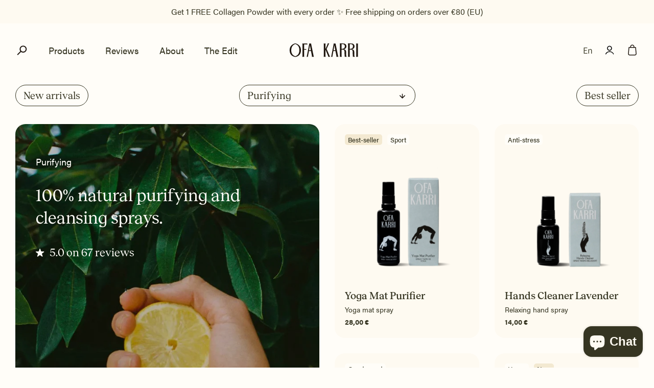

--- FILE ---
content_type: text/html; charset=utf-8
request_url: https://www.ofakarri.com/en-de/collections/purifying
body_size: 118335
content:
<!doctype html>
<html class="no-js" lang="en">
  <head>
    <meta charset="utf-8">
    <meta http-equiv="X-UA-Compatible" content="IE=edge">
    <meta name="viewport" content="width=device-width,initial-scale=1">
    <meta name="theme-color" content="">
    <link rel="canonical" href="https://www.ofakarri.com/en-de/collections/purifying">
    <link
      rel="preconnect"
      href="https://cdn.shopify.com"
      crossorigin><link
        rel="preconnect"
        href="https://fonts.shopifycdn.com"
        crossorigin><title>
      Purifying

        &ndash; OFA KARRI</title>

    
      <meta name="description" content="100% natural purifying and cleansing sprays.">
    

    

<meta property="og:site_name" content="OFA KARRI">
<meta property="og:url" content="https://www.ofakarri.com/en-de/collections/purifying">
<meta property="og:title" content="Purifying">
<meta property="og:type" content="website">
<meta property="og:description" content="100% natural purifying and cleansing sprays."><meta property="og:image" content="http://www.ofakarri.com/cdn/shop/collections/4B_OFA_KARRI_lifestyle_situation_09.jpg?v=1684765785">
  <meta property="og:image:secure_url" content="https://www.ofakarri.com/cdn/shop/collections/4B_OFA_KARRI_lifestyle_situation_09.jpg?v=1684765785">
  <meta property="og:image:width" content="1080">
  <meta property="og:image:height" content="1300"><meta name="twitter:card" content="summary_large_image">
<meta name="twitter:title" content="Purifying">
<meta name="twitter:description" content="100% natural purifying and cleansing sprays.">


    <script src="//www.ofakarri.com/cdn/shop/t/3/assets/gsap.min.js?v=72068967546303605831725339865" defer="defer"></script>
    <script src="//www.ofakarri.com/cdn/shop/t/3/assets/ScrollTrigger.min.js?v=108302715619555213151725339939" defer="defer"></script>
    <script src="//www.ofakarri.com/cdn/shop/t/3/assets/constants.js?v=162341348996598675101725339847" defer="defer"></script>
    <script src="//www.ofakarri.com/cdn/shop/t/3/assets/pubsub.js?v=2921868252632587581725339924" defer="defer"></script>
    <script src="//www.ofakarri.com/cdn/shop/t/3/assets/global.js?v=149809385742805694841725339864" defer="defer"></script>
    <script src="//www.ofakarri.com/cdn/shop/t/3/assets/swiper-bundle.min.js?v=67493674691964289111725340038" defer="defer"></script>
    <script src="//www.ofakarri.com/cdn/shop/t/3/assets/debug.js?v=119414747362186311271725339855" defer="defer"></script>
    <script>
      gsap.registerPlugin(ScrollTrigger);
    </script>

    <script>window.performance && window.performance.mark && window.performance.mark('shopify.content_for_header.start');</script><meta name="facebook-domain-verification" content="kjv0aj8f46qzb5j23pg5uu195sjypn">
<meta name="google-site-verification" content="eyozgBPsRGdGNnA0wMiYL4utvGTzhEddiEb57D5fFEU">
<meta id="shopify-digital-wallet" name="shopify-digital-wallet" content="/60721856765/digital_wallets/dialog">
<meta name="shopify-checkout-api-token" content="c0d220febbf7c760b999d38ced764c7f">
<meta id="in-context-paypal-metadata" data-shop-id="60721856765" data-venmo-supported="false" data-environment="production" data-locale="en_US" data-paypal-v4="true" data-currency="EUR">
<link rel="alternate" type="application/atom+xml" title="Feed" href="/en-de/collections/purifying.atom" />
<link rel="alternate" hreflang="x-default" href="https://www.ofakarri.com/collections/purifiant">
<link rel="alternate" hreflang="fr" href="https://www.ofakarri.com/collections/purifiant">
<link rel="alternate" hreflang="en" href="https://www.ofakarri.com/en/collections/purifying">
<link rel="alternate" hreflang="fr-DE" href="https://www.ofakarri.com/fr-de/collections/purifiant">
<link rel="alternate" hreflang="en-DE" href="https://www.ofakarri.com/en-de/collections/purifying">
<link rel="alternate" hreflang="fr-CH" href="https://www.ofakarri.com/fr-ch/collections/purifiant">
<link rel="alternate" hreflang="en-CH" href="https://www.ofakarri.com/en-ch/collections/purifying">
<link rel="alternate" type="application/json+oembed" href="https://www.ofakarri.com/en-de/collections/purifying.oembed">
<script async="async" src="/checkouts/internal/preloads.js?locale=en-DE"></script>
<link rel="preconnect" href="https://shop.app" crossorigin="anonymous">
<script async="async" src="https://shop.app/checkouts/internal/preloads.js?locale=en-DE&shop_id=60721856765" crossorigin="anonymous"></script>
<script id="apple-pay-shop-capabilities" type="application/json">{"shopId":60721856765,"countryCode":"PT","currencyCode":"EUR","merchantCapabilities":["supports3DS"],"merchantId":"gid:\/\/shopify\/Shop\/60721856765","merchantName":"OFA KARRI","requiredBillingContactFields":["postalAddress","email","phone"],"requiredShippingContactFields":["postalAddress","email","phone"],"shippingType":"shipping","supportedNetworks":["visa","maestro","masterCard","amex"],"total":{"type":"pending","label":"OFA KARRI","amount":"1.00"},"shopifyPaymentsEnabled":true,"supportsSubscriptions":true}</script>
<script id="shopify-features" type="application/json">{"accessToken":"c0d220febbf7c760b999d38ced764c7f","betas":["rich-media-storefront-analytics"],"domain":"www.ofakarri.com","predictiveSearch":true,"shopId":60721856765,"locale":"en"}</script>
<script>var Shopify = Shopify || {};
Shopify.shop = "ofa-karri-osmp.myshopify.com";
Shopify.locale = "en";
Shopify.currency = {"active":"EUR","rate":"1.0"};
Shopify.country = "DE";
Shopify.theme = {"name":"working cart dropdown ofakarri\/main","id":172150194525,"schema_name":"Dawn","schema_version":"8.0.0-rc","theme_store_id":null,"role":"main"};
Shopify.theme.handle = "null";
Shopify.theme.style = {"id":null,"handle":null};
Shopify.cdnHost = "www.ofakarri.com/cdn";
Shopify.routes = Shopify.routes || {};
Shopify.routes.root = "/en-de/";</script>
<script type="module">!function(o){(o.Shopify=o.Shopify||{}).modules=!0}(window);</script>
<script>!function(o){function n(){var o=[];function n(){o.push(Array.prototype.slice.apply(arguments))}return n.q=o,n}var t=o.Shopify=o.Shopify||{};t.loadFeatures=n(),t.autoloadFeatures=n()}(window);</script>
<script>
  window.ShopifyPay = window.ShopifyPay || {};
  window.ShopifyPay.apiHost = "shop.app\/pay";
  window.ShopifyPay.redirectState = null;
</script>
<script id="shop-js-analytics" type="application/json">{"pageType":"collection"}</script>
<script defer="defer" async type="module" src="//www.ofakarri.com/cdn/shopifycloud/shop-js/modules/v2/client.init-shop-cart-sync_C5BV16lS.en.esm.js"></script>
<script defer="defer" async type="module" src="//www.ofakarri.com/cdn/shopifycloud/shop-js/modules/v2/chunk.common_CygWptCX.esm.js"></script>
<script type="module">
  await import("//www.ofakarri.com/cdn/shopifycloud/shop-js/modules/v2/client.init-shop-cart-sync_C5BV16lS.en.esm.js");
await import("//www.ofakarri.com/cdn/shopifycloud/shop-js/modules/v2/chunk.common_CygWptCX.esm.js");

  window.Shopify.SignInWithShop?.initShopCartSync?.({"fedCMEnabled":true,"windoidEnabled":true});

</script>
<script>
  window.Shopify = window.Shopify || {};
  if (!window.Shopify.featureAssets) window.Shopify.featureAssets = {};
  window.Shopify.featureAssets['shop-js'] = {"shop-cart-sync":["modules/v2/client.shop-cart-sync_ZFArdW7E.en.esm.js","modules/v2/chunk.common_CygWptCX.esm.js"],"init-fed-cm":["modules/v2/client.init-fed-cm_CmiC4vf6.en.esm.js","modules/v2/chunk.common_CygWptCX.esm.js"],"shop-button":["modules/v2/client.shop-button_tlx5R9nI.en.esm.js","modules/v2/chunk.common_CygWptCX.esm.js"],"shop-cash-offers":["modules/v2/client.shop-cash-offers_DOA2yAJr.en.esm.js","modules/v2/chunk.common_CygWptCX.esm.js","modules/v2/chunk.modal_D71HUcav.esm.js"],"init-windoid":["modules/v2/client.init-windoid_sURxWdc1.en.esm.js","modules/v2/chunk.common_CygWptCX.esm.js"],"shop-toast-manager":["modules/v2/client.shop-toast-manager_ClPi3nE9.en.esm.js","modules/v2/chunk.common_CygWptCX.esm.js"],"init-shop-email-lookup-coordinator":["modules/v2/client.init-shop-email-lookup-coordinator_B8hsDcYM.en.esm.js","modules/v2/chunk.common_CygWptCX.esm.js"],"init-shop-cart-sync":["modules/v2/client.init-shop-cart-sync_C5BV16lS.en.esm.js","modules/v2/chunk.common_CygWptCX.esm.js"],"avatar":["modules/v2/client.avatar_BTnouDA3.en.esm.js"],"pay-button":["modules/v2/client.pay-button_FdsNuTd3.en.esm.js","modules/v2/chunk.common_CygWptCX.esm.js"],"init-customer-accounts":["modules/v2/client.init-customer-accounts_DxDtT_ad.en.esm.js","modules/v2/client.shop-login-button_C5VAVYt1.en.esm.js","modules/v2/chunk.common_CygWptCX.esm.js","modules/v2/chunk.modal_D71HUcav.esm.js"],"init-shop-for-new-customer-accounts":["modules/v2/client.init-shop-for-new-customer-accounts_ChsxoAhi.en.esm.js","modules/v2/client.shop-login-button_C5VAVYt1.en.esm.js","modules/v2/chunk.common_CygWptCX.esm.js","modules/v2/chunk.modal_D71HUcav.esm.js"],"shop-login-button":["modules/v2/client.shop-login-button_C5VAVYt1.en.esm.js","modules/v2/chunk.common_CygWptCX.esm.js","modules/v2/chunk.modal_D71HUcav.esm.js"],"init-customer-accounts-sign-up":["modules/v2/client.init-customer-accounts-sign-up_CPSyQ0Tj.en.esm.js","modules/v2/client.shop-login-button_C5VAVYt1.en.esm.js","modules/v2/chunk.common_CygWptCX.esm.js","modules/v2/chunk.modal_D71HUcav.esm.js"],"shop-follow-button":["modules/v2/client.shop-follow-button_Cva4Ekp9.en.esm.js","modules/v2/chunk.common_CygWptCX.esm.js","modules/v2/chunk.modal_D71HUcav.esm.js"],"checkout-modal":["modules/v2/client.checkout-modal_BPM8l0SH.en.esm.js","modules/v2/chunk.common_CygWptCX.esm.js","modules/v2/chunk.modal_D71HUcav.esm.js"],"lead-capture":["modules/v2/client.lead-capture_Bi8yE_yS.en.esm.js","modules/v2/chunk.common_CygWptCX.esm.js","modules/v2/chunk.modal_D71HUcav.esm.js"],"shop-login":["modules/v2/client.shop-login_D6lNrXab.en.esm.js","modules/v2/chunk.common_CygWptCX.esm.js","modules/v2/chunk.modal_D71HUcav.esm.js"],"payment-terms":["modules/v2/client.payment-terms_CZxnsJam.en.esm.js","modules/v2/chunk.common_CygWptCX.esm.js","modules/v2/chunk.modal_D71HUcav.esm.js"]};
</script>
<script>(function() {
  var isLoaded = false;
  function asyncLoad() {
    if (isLoaded) return;
    isLoaded = true;
    var urls = ["https:\/\/omnisnippet1.com\/platforms\/shopify.js?source=scriptTag\u0026v=2025-05-15T12\u0026shop=ofa-karri-osmp.myshopify.com","https:\/\/dashboard.mailerlite.com\/shopify\/20391\/1727901?shop=ofa-karri-osmp.myshopify.com"];
    for (var i = 0; i < urls.length; i++) {
      var s = document.createElement('script');
      s.type = 'text/javascript';
      s.async = true;
      s.src = urls[i];
      var x = document.getElementsByTagName('script')[0];
      x.parentNode.insertBefore(s, x);
    }
  };
  if(window.attachEvent) {
    window.attachEvent('onload', asyncLoad);
  } else {
    window.addEventListener('load', asyncLoad, false);
  }
})();</script>
<script id="__st">var __st={"a":60721856765,"offset":3600,"reqid":"86e6d2f3-11ca-416a-8920-9afef95c71db-1768689877","pageurl":"www.ofakarri.com\/en-de\/collections\/purifying","u":"1a4c8acdb311","p":"collection","rtyp":"collection","rid":399475704061};</script>
<script>window.ShopifyPaypalV4VisibilityTracking = true;</script>
<script id="captcha-bootstrap">!function(){'use strict';const t='contact',e='account',n='new_comment',o=[[t,t],['blogs',n],['comments',n],[t,'customer']],c=[[e,'customer_login'],[e,'guest_login'],[e,'recover_customer_password'],[e,'create_customer']],r=t=>t.map((([t,e])=>`form[action*='/${t}']:not([data-nocaptcha='true']) input[name='form_type'][value='${e}']`)).join(','),a=t=>()=>t?[...document.querySelectorAll(t)].map((t=>t.form)):[];function s(){const t=[...o],e=r(t);return a(e)}const i='password',u='form_key',d=['recaptcha-v3-token','g-recaptcha-response','h-captcha-response',i],f=()=>{try{return window.sessionStorage}catch{return}},m='__shopify_v',_=t=>t.elements[u];function p(t,e,n=!1){try{const o=window.sessionStorage,c=JSON.parse(o.getItem(e)),{data:r}=function(t){const{data:e,action:n}=t;return t[m]||n?{data:e,action:n}:{data:t,action:n}}(c);for(const[e,n]of Object.entries(r))t.elements[e]&&(t.elements[e].value=n);n&&o.removeItem(e)}catch(o){console.error('form repopulation failed',{error:o})}}const l='form_type',E='cptcha';function T(t){t.dataset[E]=!0}const w=window,h=w.document,L='Shopify',v='ce_forms',y='captcha';let A=!1;((t,e)=>{const n=(g='f06e6c50-85a8-45c8-87d0-21a2b65856fe',I='https://cdn.shopify.com/shopifycloud/storefront-forms-hcaptcha/ce_storefront_forms_captcha_hcaptcha.v1.5.2.iife.js',D={infoText:'Protected by hCaptcha',privacyText:'Privacy',termsText:'Terms'},(t,e,n)=>{const o=w[L][v],c=o.bindForm;if(c)return c(t,g,e,D).then(n);var r;o.q.push([[t,g,e,D],n]),r=I,A||(h.body.append(Object.assign(h.createElement('script'),{id:'captcha-provider',async:!0,src:r})),A=!0)});var g,I,D;w[L]=w[L]||{},w[L][v]=w[L][v]||{},w[L][v].q=[],w[L][y]=w[L][y]||{},w[L][y].protect=function(t,e){n(t,void 0,e),T(t)},Object.freeze(w[L][y]),function(t,e,n,w,h,L){const[v,y,A,g]=function(t,e,n){const i=e?o:[],u=t?c:[],d=[...i,...u],f=r(d),m=r(i),_=r(d.filter((([t,e])=>n.includes(e))));return[a(f),a(m),a(_),s()]}(w,h,L),I=t=>{const e=t.target;return e instanceof HTMLFormElement?e:e&&e.form},D=t=>v().includes(t);t.addEventListener('submit',(t=>{const e=I(t);if(!e)return;const n=D(e)&&!e.dataset.hcaptchaBound&&!e.dataset.recaptchaBound,o=_(e),c=g().includes(e)&&(!o||!o.value);(n||c)&&t.preventDefault(),c&&!n&&(function(t){try{if(!f())return;!function(t){const e=f();if(!e)return;const n=_(t);if(!n)return;const o=n.value;o&&e.removeItem(o)}(t);const e=Array.from(Array(32),(()=>Math.random().toString(36)[2])).join('');!function(t,e){_(t)||t.append(Object.assign(document.createElement('input'),{type:'hidden',name:u})),t.elements[u].value=e}(t,e),function(t,e){const n=f();if(!n)return;const o=[...t.querySelectorAll(`input[type='${i}']`)].map((({name:t})=>t)),c=[...d,...o],r={};for(const[a,s]of new FormData(t).entries())c.includes(a)||(r[a]=s);n.setItem(e,JSON.stringify({[m]:1,action:t.action,data:r}))}(t,e)}catch(e){console.error('failed to persist form',e)}}(e),e.submit())}));const S=(t,e)=>{t&&!t.dataset[E]&&(n(t,e.some((e=>e===t))),T(t))};for(const o of['focusin','change'])t.addEventListener(o,(t=>{const e=I(t);D(e)&&S(e,y())}));const B=e.get('form_key'),M=e.get(l),P=B&&M;t.addEventListener('DOMContentLoaded',(()=>{const t=y();if(P)for(const e of t)e.elements[l].value===M&&p(e,B);[...new Set([...A(),...v().filter((t=>'true'===t.dataset.shopifyCaptcha))])].forEach((e=>S(e,t)))}))}(h,new URLSearchParams(w.location.search),n,t,e,['guest_login'])})(!0,!0)}();</script>
<script integrity="sha256-4kQ18oKyAcykRKYeNunJcIwy7WH5gtpwJnB7kiuLZ1E=" data-source-attribution="shopify.loadfeatures" defer="defer" src="//www.ofakarri.com/cdn/shopifycloud/storefront/assets/storefront/load_feature-a0a9edcb.js" crossorigin="anonymous"></script>
<script crossorigin="anonymous" defer="defer" src="//www.ofakarri.com/cdn/shopifycloud/storefront/assets/shopify_pay/storefront-65b4c6d7.js?v=20250812"></script>
<script data-source-attribution="shopify.dynamic_checkout.dynamic.init">var Shopify=Shopify||{};Shopify.PaymentButton=Shopify.PaymentButton||{isStorefrontPortableWallets:!0,init:function(){window.Shopify.PaymentButton.init=function(){};var t=document.createElement("script");t.src="https://www.ofakarri.com/cdn/shopifycloud/portable-wallets/latest/portable-wallets.en.js",t.type="module",document.head.appendChild(t)}};
</script>
<script data-source-attribution="shopify.dynamic_checkout.buyer_consent">
  function portableWalletsHideBuyerConsent(e){var t=document.getElementById("shopify-buyer-consent"),n=document.getElementById("shopify-subscription-policy-button");t&&n&&(t.classList.add("hidden"),t.setAttribute("aria-hidden","true"),n.removeEventListener("click",e))}function portableWalletsShowBuyerConsent(e){var t=document.getElementById("shopify-buyer-consent"),n=document.getElementById("shopify-subscription-policy-button");t&&n&&(t.classList.remove("hidden"),t.removeAttribute("aria-hidden"),n.addEventListener("click",e))}window.Shopify?.PaymentButton&&(window.Shopify.PaymentButton.hideBuyerConsent=portableWalletsHideBuyerConsent,window.Shopify.PaymentButton.showBuyerConsent=portableWalletsShowBuyerConsent);
</script>
<script data-source-attribution="shopify.dynamic_checkout.cart.bootstrap">document.addEventListener("DOMContentLoaded",(function(){function t(){return document.querySelector("shopify-accelerated-checkout-cart, shopify-accelerated-checkout")}if(t())Shopify.PaymentButton.init();else{new MutationObserver((function(e,n){t()&&(Shopify.PaymentButton.init(),n.disconnect())})).observe(document.body,{childList:!0,subtree:!0})}}));
</script>
<link id="shopify-accelerated-checkout-styles" rel="stylesheet" media="screen" href="https://www.ofakarri.com/cdn/shopifycloud/portable-wallets/latest/accelerated-checkout-backwards-compat.css" crossorigin="anonymous">
<style id="shopify-accelerated-checkout-cart">
        #shopify-buyer-consent {
  margin-top: 1em;
  display: inline-block;
  width: 100%;
}

#shopify-buyer-consent.hidden {
  display: none;
}

#shopify-subscription-policy-button {
  background: none;
  border: none;
  padding: 0;
  text-decoration: underline;
  font-size: inherit;
  cursor: pointer;
}

#shopify-subscription-policy-button::before {
  box-shadow: none;
}

      </style>
<script id="sections-script" data-sections="header,footer" defer="defer" src="//www.ofakarri.com/cdn/shop/t/3/compiled_assets/scripts.js?20423"></script>
<script>window.performance && window.performance.mark && window.performance.mark('shopify.content_for_header.end');</script>


    <style data-shopify>
      @font-face {
  font-family: Assistant;
  font-weight: 400;
  font-style: normal;
  font-display: swap;
  src: url("//www.ofakarri.com/cdn/fonts/assistant/assistant_n4.9120912a469cad1cc292572851508ca49d12e768.woff2") format("woff2"),
       url("//www.ofakarri.com/cdn/fonts/assistant/assistant_n4.6e9875ce64e0fefcd3f4446b7ec9036b3ddd2985.woff") format("woff");
}

      @font-face {
  font-family: Assistant;
  font-weight: 700;
  font-style: normal;
  font-display: swap;
  src: url("//www.ofakarri.com/cdn/fonts/assistant/assistant_n7.bf44452348ec8b8efa3aa3068825305886b1c83c.woff2") format("woff2"),
       url("//www.ofakarri.com/cdn/fonts/assistant/assistant_n7.0c887fee83f6b3bda822f1150b912c72da0f7b64.woff") format("woff");
}

      
      
      @font-face {
  font-family: Assistant;
  font-weight: 400;
  font-style: normal;
  font-display: swap;
  src: url("//www.ofakarri.com/cdn/fonts/assistant/assistant_n4.9120912a469cad1cc292572851508ca49d12e768.woff2") format("woff2"),
       url("//www.ofakarri.com/cdn/fonts/assistant/assistant_n4.6e9875ce64e0fefcd3f4446b7ec9036b3ddd2985.woff") format("woff");
}


      :root  {
        --font-body-family: Assistant
        , sans-serif
        ;
        --font-body-style: normal
        ;
        --font-body-weight: 400
        ;
        --font-body-weight-bold: 700
        ;

        --font-heading-family: Assistant
        , sans-serif
        ;
        --font-heading-style: normal
        ;
        --font-heading-weight: 400
        ;

        --font-body-scale: 1.0
        ;
        --font-heading-scale: 1.0
        ;

        --color-background: 255, 253
        , 248
        ;
        --color-foreground: 54, 53
        , 34
        ;
        --color-white: 255, 253
        , 248
        ;
        --color-white-2: 254, 250
        , 241
        ;
        --color-black: 54, 53
        , 34
        ;
        --color-blue: 80, 135
        , 171
        ;

      --color-yellow: 252, 248
      , 168
      ;
        --color-orange: 126, 52
        , 11
        ;
        --color-kaki: 54, 53
        , 34
        ;
        --color-brown: 243, 233
        , 209
        ;
        --color-green: 215, 227
        , 193
        ;

        --color-base-text: 54
        , 53
        , 34
        ;
        --payment-terms-background-color: #ffffff
        ;

        --gradient-base-background-1: 
          #ffffff;
        --gradient-base-background-2: 
          #f3f3f3;
        --gradient-base-accent-1: 
          #121212;
        --gradient-base-accent-2: 
          #334fb4;

        --media-padding: 
        px;
        --media-border-opacity: 0.05
        ;
        --media-border-width: 1
        px;
        --media-radius: 0
        px;
        --media-shadow-opacity: 0.0
        ;
        --media-shadow-horizontal-offset: 0
        px;
        --media-shadow-vertical-offset: 4
        px;
        --media-shadow-blur-radius: 5
        px;
        --media-shadow-visible: 
          0;

        --page-width: 120
        rem;
        --page-width-margin: 
          0rem;

        --product-card-image-padding: 0.0
        rem;
        --product-card-corner-radius: 0.0
        rem;
        --product-card-text-alignment: left
        ;
        --product-card-border-width: 0.0
        rem;
        --product-card-border-opacity: 0.1
        ;
        --product-card-shadow-opacity: 0.0
        ;
        --product-card-shadow-visible: 
          0;
        --product-card-shadow-horizontal-offset: 0.0
        rem;
        --product-card-shadow-vertical-offset: 0.4
        rem;
        --product-card-shadow-blur-radius: 0.5
        rem;

        --collection-card-image-padding: 0.0
        rem;
        --collection-card-corner-radius: 0.0
        rem;
        --collection-card-text-alignment: left
        ;
        --collection-card-border-width: 0.0
        rem;
        --collection-card-border-opacity: 0.1
        ;
        --collection-card-shadow-opacity: 0.0
        ;
        --collection-card-shadow-visible: 
          0;
        --collection-card-shadow-horizontal-offset: 0.0
        rem;
        --collection-card-shadow-vertical-offset: 0.4
        rem;
        --collection-card-shadow-blur-radius: 0.5
        rem;

        --blog-card-image-padding: 0.0
        rem;
        --blog-card-corner-radius: 0.0
        rem;
        --blog-card-text-alignment: left
        ;
        --blog-card-border-width: 0.0
        rem;
        --blog-card-border-opacity: 0.1
        ;
        --blog-card-shadow-opacity: 0.0
        ;
        --blog-card-shadow-visible: 
          0;
        --blog-card-shadow-horizontal-offset: 0.0
        rem;
        --blog-card-shadow-vertical-offset: 0.4
        rem;
        --blog-card-shadow-blur-radius: 0.5
        rem;

        --badge-corner-radius: 4.0
        rem;

        --popup-border-width: 1
        px;
        --popup-border-opacity: 0.1
        ;
        --popup-corner-radius: 0
        px;
        --popup-shadow-opacity: 0.0
        ;
        --popup-shadow-horizontal-offset: 0
        px;
        --popup-shadow-vertical-offset: 4
        px;
        --popup-shadow-blur-radius: 5
        px;

        --drawer-border-width: 1
        px;
        --drawer-border-opacity: 0.1
        ;
        --drawer-shadow-opacity: 0.0
        ;
        --drawer-shadow-horizontal-offset: 0
        px;
        --drawer-shadow-vertical-offset: 4
        px;
        --drawer-shadow-blur-radius: 5
        px;

        --spacing-sections-desktop: 0
        px;
        --spacing-sections-mobile: 
          0px;

        --grid-desktop-vertical-spacing: 8
        px;
        --grid-desktop-horizontal-spacing: 8
        px;
        --grid-mobile-vertical-spacing: 4
        px;
        --grid-mobile-horizontal-spacing: 4
        px;

        --text-boxes-border-opacity: 0.1
        ;
        --text-boxes-border-width: 0
        px;
        --text-boxes-radius: 0
        px;
        --text-boxes-shadow-opacity: 0.0
        ;
        --text-boxes-shadow-visible: 
          0;
        --text-boxes-shadow-horizontal-offset: 0
        px;
        --text-boxes-shadow-vertical-offset: 4
        px;
        --text-boxes-shadow-blur-radius: 5
        px;

        --buttons-radius: 0
        px;
        --buttons-radius-outset: 
          0px;
        --buttons-border-width: 
          1px;
        --buttons-border-opacity: 1.0
        ;
        --buttons-shadow-opacity: 0.0
        ;
        --buttons-shadow-visible: 
          0;
        --buttons-shadow-horizontal-offset: 0
        px;
        --buttons-shadow-vertical-offset: 4
        px;
        --buttons-shadow-blur-radius: 5
        px;
        --buttons-border-offset: 
          0px;

        --inputs-radius: 0
        px;
        --inputs-border-width: 1
        px;
        --inputs-border-opacity: 0.55
        ;
        --inputs-shadow-opacity: 0.0
        ;
        --inputs-shadow-horizontal-offset: 0
        px;
        --inputs-margin-offset: 
          0px;
        --inputs-shadow-vertical-offset: 4
        px;
        --inputs-shadow-blur-radius: 5
        px;
        --inputs-radius-outset: 
          0px;

        --variant-pills-radius: 40
        px;
        --variant-pills-border-width: 1
        px;
        --variant-pills-border-opacity: 0.55
        ;
        --variant-pills-shadow-opacity: 0.0
        ;
        --variant-pills-shadow-horizontal-offset: 0
        px;
        --variant-pills-shadow-vertical-offset: 4
        px;
        --variant-pills-shadow-blur-radius: 5
        px;
      }

      *,
      *::before,
      *::after {
        box-sizing: inherit;
      }

      html {
        box-sizing: border-box;
        font-size: calc(var(--font-body-scale) * 62.5%);
        height: 100%;
      }

      body {
        display: grid;
        grid-template-rows: auto auto 1fr auto;
        grid-template-columns: 100%;
        min-height: 100%;
        margin: 0;
        font-size: 1.5rem;
        letter-spacing: 0.06rem;
        line-height: calc(1 + 0.8 / var(--font-body-scale));
        font-family: var(--font-body-family);
        font-style: var(--font-body-style);
        font-weight: var(--font-body-weight);
      }

      @media screen and (min-width: 750px) {
        body {
          font-size: 1.6rem;
        }
      }
    </style>

    <link href="//www.ofakarri.com/cdn/shop/t/3/assets/base.css?v=27331363552470181961725339766" rel="stylesheet" type="text/css" media="all" />
    <link href="//www.ofakarri.com/cdn/shop/t/3/assets/global.css?v=23442724780310917661725339862" rel="stylesheet" type="text/css" media="all" />
    <link href="//www.ofakarri.com/cdn/shop/t/3/assets/global.css?v=23442724780310917661725339862" rel="stylesheet" type="text/css" media="all" />
    <link href="//www.ofakarri.com/cdn/shop/t/3/assets/section-judgme-product-review.css?v=27573181718980287101725339989" rel="stylesheet" type="text/css" media="all" />
    <link href="//www.ofakarri.com/cdn/shop/t/3/assets/jdgm-all-reviews-page.css?v=117475339747969903881725339870" rel="stylesheet" type="text/css" media="all" />
<link
        rel="preload"
        as="font"
        href="//www.ofakarri.com/cdn/fonts/assistant/assistant_n4.9120912a469cad1cc292572851508ca49d12e768.woff2"
        type="font/woff2"
        crossorigin><link
        rel="preload"
        as="font"
        href="//www.ofakarri.com/cdn/fonts/assistant/assistant_n4.9120912a469cad1cc292572851508ca49d12e768.woff2"
        type="font/woff2"
        crossorigin><link
        rel="stylesheet"
        href="//www.ofakarri.com/cdn/shop/t/3/assets/component-predictive-search.css?v=9469680672639472591725339828"
        media="print"
        onload="this.media='all'"><script>
      document.documentElement.className = document.documentElement.className.replace('no-js', 'js');
      if (Shopify.designMode) {
        document.documentElement.classList.add('shopify-design-mode');
      }
    </script>
    
  <!-- BEGIN app block: shopify://apps/rez-notify-me/blocks/rez/0da60196-81b6-4270-afac-c9294e1641ba --><script id='rez-config-data'>
    if (typeof REZ_DATA == 'undefined') {
      
        var storeData = {"id":1465,"domain":"ofa-karri-osmp.myshopify.com","storefront_token":null,"is_installed":1,"plan_id":0,"plan_code":"free","watermark":true,"createdAt":"2025-12-04T17:18:44.091Z","updatedAt":"2025-12-04T17:18:44.091Z","country":"Portugal","store_name":"OFA KARRI","money_format":"{{amount_with_comma_separator}} €","uninstall_app":null};
      

      
        var btnConfig = {"id":1305,"button_text":"notify me when back in stock","border_radius":"10","text_color":"#FFFFFF","bg_color":"#363522","product_type":"1","selected_product_ids":"42418786599165","show_on_collection":false,"show_on_search":false,"createdAt":"2025-12-04T17:18:53.031Z","updatedAt":"2025-12-04T17:27:04.000Z"};
      

      
        var formConfig = {"id":1305,"header":"keep me updated","description":"Get notified when this product is back in stock","email_placeholder":"your email address","email_error":"Please enter a valid email address","term_message":"Your email is safe with us, we promise we won't spam.","btn_text":"let me know when this product is back","btn_border_radius":"10","text_color":"#FFFFFF","bg_color":"#363522","cf_header":"Thank you!","cf_description":"We will notify you when the product is available.","createdAt":"2025-12-04T17:18:53.026Z","updatedAt":"2025-12-04T17:27:04.000Z"};
      
      window.REZ_DATA = {
        shop_domain: "",
        url: "https://www.ofakarri.com",
        secure_url: "https://www.ofakarri.com/fr-de",
        money_format: "{{amount_with_comma_separator}} €",
        current_product: null,
        current_customer: {
          id: null,
          tags: null
        },
        current_collection: [{"id":7557489950973,"title":"Yoga Mat Purifier","handle":"yoga-mat-cleaner","description":"\u003cbr\u003ePurifies the yoga mat and brings vitality before\/after a session.\u003cbr\u003e","published_at":"2022-01-26T14:55:22+01:00","created_at":"2022-01-26T14:55:11+01:00","vendor":"OFA KARRI","type":"","tags":["Best-seller","Sport"],"price":2800,"price_min":2800,"price_max":5900,"available":true,"price_varies":true,"compare_at_price":null,"compare_at_price_min":0,"compare_at_price_max":0,"compare_at_price_varies":false,"variants":[{"id":51470686323037,"title":"50ml","option1":"50ml","option2":null,"option3":null,"sku":"9455107","requires_shipping":true,"taxable":true,"featured_image":{"id":55455643664733,"product_id":7557489950973,"position":1,"created_at":"2024-03-21T18:37:01+01:00","updated_at":"2024-03-21T18:37:09+01:00","alt":null,"width":1080,"height":1080,"src":"\/\/www.ofakarri.com\/cdn\/shop\/files\/38.webp?v=1711042629","variant_ids":[51470686323037]},"available":true,"name":"Yoga Mat Purifier - 50ml","public_title":"50ml","options":["50ml"],"price":2800,"weight":0,"compare_at_price":null,"inventory_management":"shopify","barcode":"5600229455107","featured_media":{"alt":null,"id":48112487498077,"position":1,"preview_image":{"aspect_ratio":1.0,"height":1080,"width":1080,"src":"\/\/www.ofakarri.com\/cdn\/shop\/files\/38.webp?v=1711042629"}},"requires_selling_plan":false,"selling_plan_allocations":[]},{"id":51470686355805,"title":"200ml","option1":"200ml","option2":null,"option3":null,"sku":"9455237","requires_shipping":true,"taxable":true,"featured_image":{"id":56417732460893,"product_id":7557489950973,"position":6,"created_at":"2024-05-29T11:58:59+02:00","updated_at":"2024-05-29T11:59:01+02:00","alt":null,"width":1080,"height":1080,"src":"\/\/www.ofakarri.com\/cdn\/shop\/files\/Yoga_Mat_Purifier_200ml_1_265da831-fa1d-408b-afe3-9231d7009b07.webp?v=1716976741","variant_ids":[51470686355805]},"available":true,"name":"Yoga Mat Purifier - 200ml","public_title":"200ml","options":["200ml"],"price":5900,"weight":0,"compare_at_price":null,"inventory_management":"shopify","barcode":"5600229455237","featured_media":{"alt":null,"id":49094717997405,"position":6,"preview_image":{"aspect_ratio":1.0,"height":1080,"width":1080,"src":"\/\/www.ofakarri.com\/cdn\/shop\/files\/Yoga_Mat_Purifier_200ml_1_265da831-fa1d-408b-afe3-9231d7009b07.webp?v=1716976741"}},"requires_selling_plan":false,"selling_plan_allocations":[]}],"images":["\/\/www.ofakarri.com\/cdn\/shop\/files\/38.webp?v=1711042629","\/\/www.ofakarri.com\/cdn\/shop\/files\/YMP1.webp?v=1716908615","\/\/www.ofakarri.com\/cdn\/shop\/files\/65.webp?v=1729088977","\/\/www.ofakarri.com\/cdn\/shop\/files\/YMP2.webp?v=1716908615","\/\/www.ofakarri.com\/cdn\/shop\/files\/YMP3.webp?v=1716908615","\/\/www.ofakarri.com\/cdn\/shop\/files\/Yoga_Mat_Purifier_200ml_1_265da831-fa1d-408b-afe3-9231d7009b07.webp?v=1716976741"],"featured_image":"\/\/www.ofakarri.com\/cdn\/shop\/files\/38.webp?v=1711042629","options":["Size"],"media":[{"alt":null,"id":48112487498077,"position":1,"preview_image":{"aspect_ratio":1.0,"height":1080,"width":1080,"src":"\/\/www.ofakarri.com\/cdn\/shop\/files\/38.webp?v=1711042629"},"aspect_ratio":1.0,"height":1080,"media_type":"image","src":"\/\/www.ofakarri.com\/cdn\/shop\/files\/38.webp?v=1711042629","width":1080},{"alt":null,"id":49080641487197,"position":2,"preview_image":{"aspect_ratio":1.0,"height":1080,"width":1080,"src":"\/\/www.ofakarri.com\/cdn\/shop\/files\/YMP1.webp?v=1716908615"},"aspect_ratio":1.0,"height":1080,"media_type":"image","src":"\/\/www.ofakarri.com\/cdn\/shop\/files\/YMP1.webp?v=1716908615","width":1080},{"alt":null,"id":51023494414685,"position":3,"preview_image":{"aspect_ratio":1.0,"height":1080,"width":1080,"src":"\/\/www.ofakarri.com\/cdn\/shop\/files\/65.webp?v=1729088977"},"aspect_ratio":1.0,"height":1080,"media_type":"image","src":"\/\/www.ofakarri.com\/cdn\/shop\/files\/65.webp?v=1729088977","width":1080},{"alt":null,"id":49080641585501,"position":4,"preview_image":{"aspect_ratio":1.0,"height":1080,"width":1080,"src":"\/\/www.ofakarri.com\/cdn\/shop\/files\/YMP2.webp?v=1716908615"},"aspect_ratio":1.0,"height":1080,"media_type":"image","src":"\/\/www.ofakarri.com\/cdn\/shop\/files\/YMP2.webp?v=1716908615","width":1080},{"alt":null,"id":49080641552733,"position":5,"preview_image":{"aspect_ratio":1.0,"height":1080,"width":1080,"src":"\/\/www.ofakarri.com\/cdn\/shop\/files\/YMP3.webp?v=1716908615"},"aspect_ratio":1.0,"height":1080,"media_type":"image","src":"\/\/www.ofakarri.com\/cdn\/shop\/files\/YMP3.webp?v=1716908615","width":1080},{"alt":null,"id":49094717997405,"position":6,"preview_image":{"aspect_ratio":1.0,"height":1080,"width":1080,"src":"\/\/www.ofakarri.com\/cdn\/shop\/files\/Yoga_Mat_Purifier_200ml_1_265da831-fa1d-408b-afe3-9231d7009b07.webp?v=1716976741"},"aspect_ratio":1.0,"height":1080,"media_type":"image","src":"\/\/www.ofakarri.com\/cdn\/shop\/files\/Yoga_Mat_Purifier_200ml_1_265da831-fa1d-408b-afe3-9231d7009b07.webp?v=1716976741","width":1080}],"requires_selling_plan":false,"selling_plan_groups":[],"content":"\u003cbr\u003ePurifies the yoga mat and brings vitality before\/after a session.\u003cbr\u003e"},{"id":7557489688829,"title":"Hands Cleaner Lavender","handle":"hands-cleaner-lavender","description":"\u003cp data-mce-fragment=\"1\"\u003e\u003cbr\u003e\u003cmeta charset=\"utf-8\"\u003eCleans hands while bringing calm and serenity.\u003cbr\u003e\u003c\/p\u003e","published_at":"2022-01-26T14:55:21+01:00","created_at":"2022-01-26T14:54:35+01:00","vendor":"OFA KARRI","type":"","tags":["Anti-stress"],"price":1400,"price_min":1400,"price_max":1400,"available":true,"price_varies":false,"compare_at_price":null,"compare_at_price_min":0,"compare_at_price_max":0,"compare_at_price_varies":false,"variants":[{"id":42418787418365,"title":"Default Title","option1":"Default Title","option2":null,"option3":null,"sku":"9455091","requires_shipping":true,"taxable":true,"featured_image":null,"available":true,"name":"Hands Cleaner Lavender","public_title":null,"options":["Default Title"],"price":1400,"weight":105,"compare_at_price":null,"inventory_management":null,"barcode":"5600229455091","requires_selling_plan":false,"selling_plan_allocations":[]}],"images":["\/\/www.ofakarri.com\/cdn\/shop\/files\/HandsLavender.webp?v=1712841386","\/\/www.ofakarri.com\/cdn\/shop\/files\/44.webp?v=1712841386","\/\/www.ofakarri.com\/cdn\/shop\/files\/Handscleanerlavender.webp?v=1712841386","\/\/www.ofakarri.com\/cdn\/shop\/files\/45.webp?v=1712841386"],"featured_image":"\/\/www.ofakarri.com\/cdn\/shop\/files\/HandsLavender.webp?v=1712841386","options":["Title"],"media":[{"alt":null,"id":48352316326237,"position":1,"preview_image":{"aspect_ratio":1.0,"height":1080,"width":1080,"src":"\/\/www.ofakarri.com\/cdn\/shop\/files\/HandsLavender.webp?v=1712841386"},"aspect_ratio":1.0,"height":1080,"media_type":"image","src":"\/\/www.ofakarri.com\/cdn\/shop\/files\/HandsLavender.webp?v=1712841386","width":1080},{"alt":null,"id":48112644358493,"position":2,"preview_image":{"aspect_ratio":1.0,"height":1080,"width":1080,"src":"\/\/www.ofakarri.com\/cdn\/shop\/files\/44.webp?v=1712841386"},"aspect_ratio":1.0,"height":1080,"media_type":"image","src":"\/\/www.ofakarri.com\/cdn\/shop\/files\/44.webp?v=1712841386","width":1080},{"alt":null,"id":47447473488221,"position":3,"preview_image":{"aspect_ratio":1.0,"height":1080,"width":1080,"src":"\/\/www.ofakarri.com\/cdn\/shop\/files\/Handscleanerlavender.webp?v=1712841386"},"aspect_ratio":1.0,"height":1080,"media_type":"image","src":"\/\/www.ofakarri.com\/cdn\/shop\/files\/Handscleanerlavender.webp?v=1712841386","width":1080},{"alt":null,"id":48112644391261,"position":4,"preview_image":{"aspect_ratio":1.0,"height":1080,"width":1080,"src":"\/\/www.ofakarri.com\/cdn\/shop\/files\/45.webp?v=1712841386"},"aspect_ratio":1.0,"height":1080,"media_type":"image","src":"\/\/www.ofakarri.com\/cdn\/shop\/files\/45.webp?v=1712841386","width":1080}],"requires_selling_plan":false,"selling_plan_groups":[],"content":"\u003cp data-mce-fragment=\"1\"\u003e\u003cbr\u003e\u003cmeta charset=\"utf-8\"\u003eCleans hands while bringing calm and serenity.\u003cbr\u003e\u003c\/p\u003e"},{"id":7557489524989,"title":"Hands Cleaner Citrus","handle":"hands-cleaner-citrus","description":"\u003cp\u003e\u0026nbsp;\u003c\/p\u003e\n\u003cp\u003e\u003cmeta charset=\"utf-8\"\u003e Cleans hands while boosting energy and good mood.\u003c\/p\u003e","published_at":"2022-01-26T14:55:21+01:00","created_at":"2022-01-26T14:54:08+01:00","vendor":"OFA KARRI","type":"","tags":["Good mood"],"price":1400,"price_min":1400,"price_max":1400,"available":true,"price_varies":false,"compare_at_price":null,"compare_at_price_min":0,"compare_at_price_max":0,"compare_at_price_varies":false,"variants":[{"id":42418787188989,"title":"Default Title","option1":"Default Title","option2":null,"option3":null,"sku":"9455084","requires_shipping":true,"taxable":true,"featured_image":null,"available":true,"name":"Hands Cleaner Citrus","public_title":null,"options":["Default Title"],"price":1400,"weight":105,"compare_at_price":null,"inventory_management":null,"barcode":"5600229455084","requires_selling_plan":false,"selling_plan_allocations":[]}],"images":["\/\/www.ofakarri.com\/cdn\/shop\/files\/39.webp?v=1711043288","\/\/www.ofakarri.com\/cdn\/shop\/files\/41.webp?v=1711043290","\/\/www.ofakarri.com\/cdn\/shop\/files\/42.webp?v=1711043290","\/\/www.ofakarri.com\/cdn\/shop\/files\/40.webp?v=1711043290"],"featured_image":"\/\/www.ofakarri.com\/cdn\/shop\/files\/39.webp?v=1711043288","options":["Title"],"media":[{"alt":null,"id":48112586621277,"position":1,"preview_image":{"aspect_ratio":1.0,"height":1080,"width":1080,"src":"\/\/www.ofakarri.com\/cdn\/shop\/files\/39.webp?v=1711043288"},"aspect_ratio":1.0,"height":1080,"media_type":"image","src":"\/\/www.ofakarri.com\/cdn\/shop\/files\/39.webp?v=1711043288","width":1080},{"alt":null,"id":48112586686813,"position":2,"preview_image":{"aspect_ratio":1.0,"height":1080,"width":1080,"src":"\/\/www.ofakarri.com\/cdn\/shop\/files\/41.webp?v=1711043290"},"aspect_ratio":1.0,"height":1080,"media_type":"image","src":"\/\/www.ofakarri.com\/cdn\/shop\/files\/41.webp?v=1711043290","width":1080},{"alt":null,"id":48112586654045,"position":3,"preview_image":{"aspect_ratio":1.0,"height":1080,"width":1080,"src":"\/\/www.ofakarri.com\/cdn\/shop\/files\/42.webp?v=1711043290"},"aspect_ratio":1.0,"height":1080,"media_type":"image","src":"\/\/www.ofakarri.com\/cdn\/shop\/files\/42.webp?v=1711043290","width":1080},{"alt":null,"id":48112586719581,"position":4,"preview_image":{"aspect_ratio":1.0,"height":1080,"width":1080,"src":"\/\/www.ofakarri.com\/cdn\/shop\/files\/40.webp?v=1711043290"},"aspect_ratio":1.0,"height":1080,"media_type":"image","src":"\/\/www.ofakarri.com\/cdn\/shop\/files\/40.webp?v=1711043290","width":1080}],"requires_selling_plan":false,"selling_plan_groups":[],"content":"\u003cp\u003e\u0026nbsp;\u003c\/p\u003e\n\u003cp\u003e\u003cmeta charset=\"utf-8\"\u003e Cleans hands while boosting energy and good mood.\u003c\/p\u003e"},{"id":9308406907229,"title":"Botanical Cure","handle":"botanical-cure","description":"\u003cp\u003e\u003cmeta charset=\"utf-8\"\u003e\u003cspan class=\"a_GcMg font-feature-liga-off font-feature-clig-off font-feature-calt-off text-decoration-none text-strikethrough-none\"\u003ePurifies the air and banishes bad odors.\u003c\/span\u003e\u003cbr\u003e\u003c\/p\u003e\n\u003c!----\u003e","published_at":"2024-06-12T11:02:36+02:00","created_at":"2024-05-27T18:01:28+02:00","vendor":"OFA KARRI","type":"","tags":["Home","New"],"price":6500,"price_min":6500,"price_max":6500,"available":true,"price_varies":false,"compare_at_price":null,"compare_at_price_min":0,"compare_at_price_max":0,"compare_at_price_varies":false,"variants":[{"id":51445055127901,"title":"Default Title","option1":"Default Title","option2":null,"option3":null,"sku":"9455220","requires_shipping":true,"taxable":false,"featured_image":null,"available":true,"name":"Botanical Cure","public_title":null,"options":["Default Title"],"price":6500,"weight":0,"compare_at_price":null,"inventory_management":null,"barcode":"5600229455220","requires_selling_plan":false,"selling_plan_allocations":[]}],"images":["\/\/www.ofakarri.com\/cdn\/shop\/files\/BotanicalCure.webp?v=1767806901","\/\/www.ofakarri.com\/cdn\/shop\/files\/BC1.webp?v=1767806901","\/\/www.ofakarri.com\/cdn\/shop\/files\/BC2.webp?v=1767806901","\/\/www.ofakarri.com\/cdn\/shop\/files\/BC3.webp?v=1767806901"],"featured_image":"\/\/www.ofakarri.com\/cdn\/shop\/files\/BotanicalCure.webp?v=1767806901","options":["Title"],"media":[{"alt":null,"id":49051531903325,"position":1,"preview_image":{"aspect_ratio":1.0,"height":1080,"width":1080,"src":"\/\/www.ofakarri.com\/cdn\/shop\/files\/BotanicalCure.webp?v=1767806901"},"aspect_ratio":1.0,"height":1080,"media_type":"image","src":"\/\/www.ofakarri.com\/cdn\/shop\/files\/BotanicalCure.webp?v=1767806901","width":1080},{"alt":null,"id":49051533934941,"position":2,"preview_image":{"aspect_ratio":1.0,"height":1080,"width":1080,"src":"\/\/www.ofakarri.com\/cdn\/shop\/files\/BC1.webp?v=1767806901"},"aspect_ratio":1.0,"height":1080,"media_type":"image","src":"\/\/www.ofakarri.com\/cdn\/shop\/files\/BC1.webp?v=1767806901","width":1080},{"alt":null,"id":49051533967709,"position":3,"preview_image":{"aspect_ratio":1.0,"height":1080,"width":1080,"src":"\/\/www.ofakarri.com\/cdn\/shop\/files\/BC2.webp?v=1767806901"},"aspect_ratio":1.0,"height":1080,"media_type":"image","src":"\/\/www.ofakarri.com\/cdn\/shop\/files\/BC2.webp?v=1767806901","width":1080},{"alt":null,"id":49051534000477,"position":4,"preview_image":{"aspect_ratio":1.0,"height":1080,"width":1080,"src":"\/\/www.ofakarri.com\/cdn\/shop\/files\/BC3.webp?v=1767806901"},"aspect_ratio":1.0,"height":1080,"media_type":"image","src":"\/\/www.ofakarri.com\/cdn\/shop\/files\/BC3.webp?v=1767806901","width":1080}],"requires_selling_plan":false,"selling_plan_groups":[],"content":"\u003cp\u003e\u003cmeta charset=\"utf-8\"\u003e\u003cspan class=\"a_GcMg font-feature-liga-off font-feature-clig-off font-feature-calt-off text-decoration-none text-strikethrough-none\"\u003ePurifies the air and banishes bad odors.\u003c\/span\u003e\u003cbr\u003e\u003c\/p\u003e\n\u003c!----\u003e"}],
        current_collections: [
          
        ],
        current_cart: {"note":null,"attributes":{},"original_total_price":0,"total_price":0,"total_discount":0,"total_weight":0.0,"item_count":0,"items":[],"requires_shipping":false,"currency":"EUR","items_subtotal_price":0,"cart_level_discount_applications":[],"checkout_charge_amount":0},
        current_cart_type: "drawer",
        storeData: storeData,
        btnConfig: btnConfig,
        formConfig: formConfig,
      }
    }
</script>
<script class="rez-stock-status" type='application/json'>
  {}
</script>

<script id='init_script' defer src='https://cdn.shopify.com/extensions/019bc64c-fc4a-7d38-abbb-f365ceec6fa1/rez-tae-141/assets/rez-btn.js'></script>
<link rel="stylesheet" href="https://cdn.shopify.com/extensions/019bc64c-fc4a-7d38-abbb-f365ceec6fa1/rez-tae-141/assets/rez-form.css" media="print" onload="this.media='all'">
<noscript><link rel="stylesheet" href="https://cdn.shopify.com/extensions/019bc64c-fc4a-7d38-abbb-f365ceec6fa1/rez-tae-141/assets/rez-form.css"></noscript>


  



<!-- END app block --><!-- BEGIN app block: shopify://apps/judge-me-reviews/blocks/judgeme_core/61ccd3b1-a9f2-4160-9fe9-4fec8413e5d8 --><!-- Start of Judge.me Core -->






<link rel="dns-prefetch" href="https://cdnwidget.judge.me">
<link rel="dns-prefetch" href="https://cdn.judge.me">
<link rel="dns-prefetch" href="https://cdn1.judge.me">
<link rel="dns-prefetch" href="https://api.judge.me">

<script data-cfasync='false' class='jdgm-settings-script'>window.jdgmSettings={"pagination":5,"disable_web_reviews":false,"badge_no_review_text":"No reviews","badge_n_reviews_text":"{{ n }} review/reviews","badge_star_color":"#363522","hide_badge_preview_if_no_reviews":true,"badge_hide_text":false,"enforce_center_preview_badge":false,"widget_title":"Customer Reviews","widget_open_form_text":"Ajouter un avis","widget_close_form_text":"Annuler","widget_refresh_page_text":"Rafraîchir","widget_summary_text":"sur {{ number_of_reviews }} avis vérifié(s)","widget_no_review_text":"Soyez le premier à laisser un avis !","widget_name_field_text":"Nom","widget_verified_name_field_text":"Nom vérifié (public)","widget_name_placeholder_text":"Ajouter votre nom (public)","widget_required_field_error_text":"Ce champ est requis.","widget_email_field_text":"Email address","widget_verified_email_field_text":"Email vérifié (privé, ne peut être modifié)","widget_email_placeholder_text":"Ajouter votre email (privé)","widget_email_field_error_text":"Ajouter une adresse email valide","widget_rating_field_text":"Note","widget_review_title_field_text":"Titre de l'avis","widget_review_title_placeholder_text":"Ajouter un titre à votre avis","widget_review_body_field_text":"Avis","widget_review_body_placeholder_text":"Ajouter votre commentaire ici","widget_pictures_field_text":"Photo/Video (optionnel)","widget_submit_review_text":"Ajouter un avis","widget_submit_verified_review_text":"Ajouter un avis vérifié","widget_submit_success_msg_with_auto_publish":"Merci ! Veuillez rafraîchir la page dans quelques instants pour voir votre commentaire. Vous pouvez supprimer ou modifier votre avis en vous connectant à \u003ca href='https://judge.me/login' target='_blank' rel='nofollow noopener'\u003eJudge.me\u003c/a\u003e","widget_submit_success_msg_no_auto_publish":"Merci ! Votre commentaire sera publié dès qu'il aura été approuvé par l'administrateur de la boutique. Vous pouvez supprimer ou modifier votre évaluation en vous connectant à \u003ca href='https://judge.me/login' target='_blank' rel='nofollow noopener'\u003eJudge.me\u003c/a\u003e","widget_show_default_reviews_out_of_total_text":"Showing {{ n_reviews_shown }} out of {{ n_reviews }} reviews.","widget_show_all_link_text":"Show all","widget_show_less_link_text":"Show less","widget_author_said_text":"{{ reviewer_name }} said:","widget_days_text":"{{ n }} days ago","widget_weeks_text":"{{ n }} week/weeks ago","widget_months_text":"{{ n }} month/months ago","widget_years_text":"{{ n }} year/years ago","widget_yesterday_text":"Yesterday","widget_today_text":"Today","widget_replied_text":"\u003e\u003e {{ shop_name }} replied:","widget_read_more_text":"Read more","widget_reviewer_name_as_initial":"","widget_rating_filter_color":"#363522","widget_rating_filter_see_all_text":"See all reviews","widget_sorting_most_recent_text":"Most Recent","widget_sorting_highest_rating_text":"Highest Rating","widget_sorting_lowest_rating_text":"Lowest Rating","widget_sorting_with_pictures_text":"Only Pictures","widget_sorting_most_helpful_text":"Most Helpful","widget_open_question_form_text":"Posez votre question","widget_reviews_subtab_text":"Avis","widget_questions_subtab_text":"Questions","widget_question_label_text":"Question","widget_answer_label_text":"Réponse","widget_question_placeholder_text":"Écrivez votre question ici","widget_submit_question_text":"Ajouter","widget_question_submit_success_text":"Merci pour votre question ! Nous vous informerons dès que nous aurons répondu à votre question.","widget_star_color":"#363522","verified_badge_text":"Verified","verified_badge_bg_color":"","verified_badge_text_color":"","verified_badge_placement":"left-of-reviewer-name","widget_review_max_height":"","widget_hide_border":false,"widget_social_share":false,"widget_thumb":false,"widget_review_location_show":false,"widget_location_format":"country_iso_code","all_reviews_include_out_of_store_products":true,"all_reviews_out_of_store_text":"(out of store)","all_reviews_pagination":100,"all_reviews_product_name_prefix_text":"about","enable_review_pictures":true,"enable_question_anwser":false,"widget_theme":"leex","review_date_format":"mm/dd/yyyy","default_sort_method":"most-recent","widget_product_reviews_subtab_text":"Product Reviews","widget_shop_reviews_subtab_text":"Shop Reviews","widget_other_products_reviews_text":"Reviews for other products","widget_store_reviews_subtab_text":"Store reviews","widget_no_store_reviews_text":"This store hasn't received any reviews yet","widget_web_restriction_product_reviews_text":"This product hasn't received any reviews yet","widget_no_items_text":"No items found","widget_show_more_text":"Show more","widget_write_a_store_review_text":"Write a review","widget_other_languages_heading":"Reviews in Other Languages","widget_translate_review_text":"Translate review to {{ language }}","widget_translating_review_text":"Translating...","widget_show_original_translation_text":"Show original ({{ language }})","widget_translate_review_failed_text":"Review couldn't be translated.","widget_translate_review_retry_text":"Retry","widget_translate_review_try_again_later_text":"Try again later","show_product_url_for_grouped_product":false,"widget_sorting_pictures_first_text":"Pictures First","show_pictures_on_all_rev_page_mobile":true,"show_pictures_on_all_rev_page_desktop":true,"floating_tab_hide_mobile_install_preference":false,"floating_tab_button_name":"★ Reviews","floating_tab_title":"Let customers speak for us","floating_tab_button_color":"","floating_tab_button_background_color":"","floating_tab_url":"","floating_tab_url_enabled":false,"floating_tab_tab_style":"text","all_reviews_text_badge_text":"Customers rate us {{ shop.metafields.judgeme.all_reviews_rating | round: 1 }}/5 based on {{ shop.metafields.judgeme.all_reviews_count }} reviews.","all_reviews_text_badge_text_branded_style":"{{ shop.metafields.judgeme.all_reviews_rating | round: 1 }} out of 5 stars based on {{ shop.metafields.judgeme.all_reviews_count }} reviews","is_all_reviews_text_badge_a_link":false,"show_stars_for_all_reviews_text_badge":false,"all_reviews_text_badge_url":"","all_reviews_text_style":"text","all_reviews_text_color_style":"judgeme_brand_color","all_reviews_text_color":"#108474","all_reviews_text_show_jm_brand":true,"featured_carousel_show_header":true,"featured_carousel_title":"Let customers speak for us","testimonials_carousel_title":"Customers are saying","videos_carousel_title":"Real customer stories","cards_carousel_title":"Customers are saying","featured_carousel_count_text":"from {{ n }} reviews","featured_carousel_add_link_to_all_reviews_page":false,"featured_carousel_url":"","featured_carousel_show_images":true,"featured_carousel_autoslide_interval":5,"featured_carousel_arrows_on_the_sides":false,"featured_carousel_height":250,"featured_carousel_width":80,"featured_carousel_image_size":0,"featured_carousel_image_height":250,"featured_carousel_arrow_color":"#eeeeee","verified_count_badge_style":"vintage","verified_count_badge_orientation":"horizontal","verified_count_badge_color_style":"judgeme_brand_color","verified_count_badge_color":"#108474","is_verified_count_badge_a_link":false,"verified_count_badge_url":"","verified_count_badge_show_jm_brand":true,"widget_rating_preset_default":5,"widget_first_sub_tab":"product-reviews","widget_show_histogram":true,"widget_histogram_use_custom_color":true,"widget_pagination_use_custom_color":true,"widget_star_use_custom_color":true,"widget_verified_badge_use_custom_color":false,"widget_write_review_use_custom_color":false,"picture_reminder_submit_button":"Upload Pictures","enable_review_videos":false,"mute_video_by_default":false,"widget_sorting_videos_first_text":"Videos First","widget_review_pending_text":"Pending","featured_carousel_items_for_large_screen":3,"social_share_options_order":"Facebook,Twitter","remove_microdata_snippet":true,"disable_json_ld":false,"enable_json_ld_products":false,"preview_badge_show_question_text":false,"preview_badge_no_question_text":"No questions","preview_badge_n_question_text":"{{ number_of_questions }} question/questions","qa_badge_show_icon":false,"qa_badge_position":"same-row","remove_judgeme_branding":false,"widget_add_search_bar":false,"widget_search_bar_placeholder":"Search","widget_sorting_verified_only_text":"Verified only","featured_carousel_theme":"default","featured_carousel_show_rating":true,"featured_carousel_show_title":true,"featured_carousel_show_body":true,"featured_carousel_show_date":false,"featured_carousel_show_reviewer":true,"featured_carousel_show_product":false,"featured_carousel_header_background_color":"#108474","featured_carousel_header_text_color":"#ffffff","featured_carousel_name_product_separator":"reviewed","featured_carousel_full_star_background":"#108474","featured_carousel_empty_star_background":"#dadada","featured_carousel_vertical_theme_background":"#f9fafb","featured_carousel_verified_badge_enable":false,"featured_carousel_verified_badge_color":"#108474","featured_carousel_border_style":"round","featured_carousel_review_line_length_limit":3,"featured_carousel_more_reviews_button_text":"Read more reviews","featured_carousel_view_product_button_text":"View product","all_reviews_page_load_reviews_on":"button_click","all_reviews_page_load_more_text":"See more reviews","disable_fb_tab_reviews":false,"enable_ajax_cdn_cache":false,"widget_advanced_speed_features":5,"widget_public_name_text":"affiché publiquement comme","default_reviewer_name":"John Smith","default_reviewer_name_has_non_latin":true,"widget_reviewer_anonymous":"Anonyme","medals_widget_title":"Judge.me Review Medals","medals_widget_background_color":"#f9fafb","medals_widget_position":"footer_all_pages","medals_widget_border_color":"#f9fafb","medals_widget_verified_text_position":"left","medals_widget_use_monochromatic_version":false,"medals_widget_elements_color":"#108474","show_reviewer_avatar":true,"widget_invalid_yt_video_url_error_text":"Pas d'URL de vidéo YouTube","widget_max_length_field_error_text":"Please enter no more than {0} characters.","widget_show_country_flag":false,"widget_show_collected_via_shop_app":true,"widget_verified_by_shop_badge_style":"light","widget_verified_by_shop_text":"Verified by Shop","widget_show_photo_gallery":false,"widget_load_with_code_splitting":true,"widget_ugc_install_preference":false,"widget_ugc_title":"Made by us, Shared by you","widget_ugc_subtitle":"Tag us to see your picture featured in our page","widget_ugc_arrows_color":"#ffffff","widget_ugc_primary_button_text":"Buy Now","widget_ugc_primary_button_background_color":"#108474","widget_ugc_primary_button_text_color":"#ffffff","widget_ugc_primary_button_border_width":"0","widget_ugc_primary_button_border_style":"none","widget_ugc_primary_button_border_color":"#108474","widget_ugc_primary_button_border_radius":"25","widget_ugc_secondary_button_text":"Load More","widget_ugc_secondary_button_background_color":"#ffffff","widget_ugc_secondary_button_text_color":"#108474","widget_ugc_secondary_button_border_width":"2","widget_ugc_secondary_button_border_style":"solid","widget_ugc_secondary_button_border_color":"#108474","widget_ugc_secondary_button_border_radius":"25","widget_ugc_reviews_button_text":"View Reviews","widget_ugc_reviews_button_background_color":"#ffffff","widget_ugc_reviews_button_text_color":"#108474","widget_ugc_reviews_button_border_width":"2","widget_ugc_reviews_button_border_style":"solid","widget_ugc_reviews_button_border_color":"#108474","widget_ugc_reviews_button_border_radius":"25","widget_ugc_reviews_button_link_to":"judgeme-reviews-page","widget_ugc_show_post_date":true,"widget_ugc_max_width":"800","widget_rating_metafield_value_type":true,"widget_primary_color":"#363522","widget_enable_secondary_color":false,"widget_secondary_color":"#edf5f5","widget_summary_average_rating_text":"{{ average_rating }} sur 5","widget_media_grid_title":"Customer photos \u0026 videos","widget_media_grid_see_more_text":"See more","widget_round_style":true,"widget_show_product_medals":true,"widget_verified_by_judgeme_text":"Verified by Judge.me","widget_show_store_medals":true,"widget_verified_by_judgeme_text_in_store_medals":"Verified by Judge.me","widget_media_field_exceed_quantity_message":"Désolé.e, nous ne pouvons accepter que {{ max_media }} pour un avis","widget_media_field_exceed_limit_message":"{{ file_name }} est trop lourd, veuillez choisir un {{ media_type }} de moins de {{ size_limit }}MB.","widget_review_submitted_text":"Merci !","widget_question_submitted_text":"Merci !","widget_close_form_text_question":"Annuler","widget_write_your_answer_here_text":"Ajouter votre réponse ici","widget_enabled_branded_link":true,"widget_show_collected_by_judgeme":false,"widget_reviewer_name_color":"","widget_write_review_text_color":"","widget_write_review_bg_color":"","widget_collected_by_judgeme_text":"collected by Judge.me","widget_pagination_type":"load_more","widget_load_more_text":"Load More","widget_load_more_color":"#363522","widget_full_review_text":"Full Review","widget_read_more_reviews_text":"Read More Reviews","widget_read_questions_text":"Read Questions","widget_questions_and_answers_text":"Questions \u0026 Answers","widget_verified_by_text":"Verified by","widget_verified_text":"Verified","widget_number_of_reviews_text":"{{ number_of_reviews }} reviews","widget_back_button_text":"Back","widget_next_button_text":"Next","widget_custom_forms_filter_button":"Filters","custom_forms_style":"vertical","widget_show_review_information":false,"how_reviews_are_collected":"How reviews are collected?","widget_show_review_keywords":false,"widget_gdpr_statement":"How we use your data: We'll only contact you about the review you left, and only if necessary. By submitting your review, you agree to Judge.me's \u003ca href='https://judge.me/terms' target='_blank' rel='nofollow noopener'\u003eterms\u003c/a\u003e, \u003ca href='https://judge.me/privacy' target='_blank' rel='nofollow noopener'\u003eprivacy\u003c/a\u003e and \u003ca href='https://judge.me/content-policy' target='_blank' rel='nofollow noopener'\u003econtent\u003c/a\u003e policies.","widget_multilingual_sorting_enabled":false,"widget_translate_review_content_enabled":false,"widget_translate_review_content_method":"manual","popup_widget_review_selection":"automatically_with_pictures","popup_widget_round_border_style":true,"popup_widget_show_title":true,"popup_widget_show_body":true,"popup_widget_show_reviewer":false,"popup_widget_show_product":true,"popup_widget_show_pictures":true,"popup_widget_use_review_picture":true,"popup_widget_show_on_home_page":true,"popup_widget_show_on_product_page":true,"popup_widget_show_on_collection_page":true,"popup_widget_show_on_cart_page":true,"popup_widget_position":"bottom_left","popup_widget_first_review_delay":5,"popup_widget_duration":5,"popup_widget_interval":5,"popup_widget_review_count":5,"popup_widget_hide_on_mobile":true,"review_snippet_widget_round_border_style":true,"review_snippet_widget_card_color":"#FFFFFF","review_snippet_widget_slider_arrows_background_color":"#FFFFFF","review_snippet_widget_slider_arrows_color":"#000000","review_snippet_widget_star_color":"#108474","show_product_variant":false,"all_reviews_product_variant_label_text":"Variant: ","widget_show_verified_branding":false,"widget_ai_summary_title":"Customers say","widget_ai_summary_disclaimer":"AI-powered review summary based on recent customer reviews","widget_show_ai_summary":false,"widget_show_ai_summary_bg":false,"widget_show_review_title_input":true,"redirect_reviewers_invited_via_email":"review_widget","request_store_review_after_product_review":false,"request_review_other_products_in_order":false,"review_form_color_scheme":"default","review_form_corner_style":"square","review_form_star_color":{},"review_form_text_color":"#333333","review_form_background_color":"#ffffff","review_form_field_background_color":"#fafafa","review_form_button_color":{},"review_form_button_text_color":"#ffffff","review_form_modal_overlay_color":"#000000","review_content_screen_title_text":"How would you rate this product?","review_content_introduction_text":"We would love it if you would share a bit about your experience.","store_review_form_title_text":"How would you rate this store?","store_review_form_introduction_text":"We would love it if you would share a bit about your experience.","show_review_guidance_text":true,"one_star_review_guidance_text":"Poor","five_star_review_guidance_text":"Great","customer_information_screen_title_text":"About you","customer_information_introduction_text":"Please tell us more about you.","custom_questions_screen_title_text":"Your experience in more detail","custom_questions_introduction_text":"Here are a few questions to help us understand more about your experience.","review_submitted_screen_title_text":"Thanks for your review!","review_submitted_screen_thank_you_text":"We are processing it and it will appear on the store soon.","review_submitted_screen_email_verification_text":"Please confirm your email by clicking the link we just sent you. This helps us keep reviews authentic.","review_submitted_request_store_review_text":"Would you like to share your experience of shopping with us?","review_submitted_review_other_products_text":"Would you like to review these products?","store_review_screen_title_text":"Would you like to share your experience of shopping with us?","store_review_introduction_text":"We value your feedback and use it to improve. Please share any thoughts or suggestions you have.","reviewer_media_screen_title_picture_text":"Share a picture","reviewer_media_introduction_picture_text":"Upload a photo to support your review.","reviewer_media_screen_title_video_text":"Share a video","reviewer_media_introduction_video_text":"Upload a video to support your review.","reviewer_media_screen_title_picture_or_video_text":"Share a picture or video","reviewer_media_introduction_picture_or_video_text":"Upload a photo or video to support your review.","reviewer_media_youtube_url_text":"Paste your Youtube URL here","advanced_settings_next_step_button_text":"Next","advanced_settings_close_review_button_text":"Close","modal_write_review_flow":false,"write_review_flow_required_text":"Required","write_review_flow_privacy_message_text":"We respect your privacy.","write_review_flow_anonymous_text":"Post review as anonymous","write_review_flow_visibility_text":"This won't be visible to other customers.","write_review_flow_multiple_selection_help_text":"Select as many as you like","write_review_flow_single_selection_help_text":"Select one option","write_review_flow_required_field_error_text":"This field is required","write_review_flow_invalid_email_error_text":"Please enter a valid email address","write_review_flow_max_length_error_text":"Max. {{ max_length }} characters.","write_review_flow_media_upload_text":"\u003cb\u003eClick to upload\u003c/b\u003e or drag and drop","write_review_flow_gdpr_statement":"We'll only contact you about your review if necessary. By submitting your review, you agree to our \u003ca href='https://judge.me/terms' target='_blank' rel='nofollow noopener'\u003eterms and conditions\u003c/a\u003e and \u003ca href='https://judge.me/privacy' target='_blank' rel='nofollow noopener'\u003eprivacy policy\u003c/a\u003e.","rating_only_reviews_enabled":false,"show_negative_reviews_help_screen":false,"new_review_flow_help_screen_rating_threshold":3,"negative_review_resolution_screen_title_text":"Tell us more","negative_review_resolution_text":"Your experience matters to us. If there were issues with your purchase, we're here to help. Feel free to reach out to us, we'd love the opportunity to make things right.","negative_review_resolution_button_text":"Contact us","negative_review_resolution_proceed_with_review_text":"Leave a review","negative_review_resolution_subject":"Issue with purchase from {{ shop_name }}.{{ order_name }}","preview_badge_collection_page_install_status":false,"widget_review_custom_css":"","preview_badge_custom_css":"","preview_badge_stars_count":"5-stars","featured_carousel_custom_css":"","floating_tab_custom_css":"","all_reviews_widget_custom_css":"","medals_widget_custom_css":"","verified_badge_custom_css":"","all_reviews_text_custom_css":"","transparency_badges_collected_via_store_invite":false,"transparency_badges_from_another_provider":false,"transparency_badges_collected_from_store_visitor":false,"transparency_badges_collected_by_verified_review_provider":false,"transparency_badges_earned_reward":false,"transparency_badges_collected_via_store_invite_text":"Review collected via store invitation","transparency_badges_from_another_provider_text":"Review collected from another provider","transparency_badges_collected_from_store_visitor_text":"Review collected from a store visitor","transparency_badges_written_in_google_text":"Review written in Google","transparency_badges_written_in_etsy_text":"Review written in Etsy","transparency_badges_written_in_shop_app_text":"Review written in Shop App","transparency_badges_earned_reward_text":"Review earned a reward for future purchase","product_review_widget_per_page":4,"widget_store_review_label_text":"Review about the store","checkout_comment_extension_title_on_product_page":"Customer Comments","checkout_comment_extension_num_latest_comment_show":5,"checkout_comment_extension_format":"name_and_timestamp","checkout_comment_customer_name":"last_initial","checkout_comment_comment_notification":true,"preview_badge_collection_page_install_preference":false,"preview_badge_home_page_install_preference":false,"preview_badge_product_page_install_preference":false,"review_widget_install_preference":"","review_carousel_install_preference":false,"floating_reviews_tab_install_preference":"none","verified_reviews_count_badge_install_preference":false,"all_reviews_text_install_preference":false,"review_widget_best_location":false,"judgeme_medals_install_preference":false,"review_widget_revamp_enabled":false,"review_widget_qna_enabled":false,"review_widget_header_theme":"minimal","review_widget_widget_title_enabled":true,"review_widget_header_text_size":"medium","review_widget_header_text_weight":"regular","review_widget_average_rating_style":"compact","review_widget_bar_chart_enabled":true,"review_widget_bar_chart_type":"numbers","review_widget_bar_chart_style":"standard","review_widget_expanded_media_gallery_enabled":false,"review_widget_reviews_section_theme":"standard","review_widget_image_style":"thumbnails","review_widget_review_image_ratio":"square","review_widget_stars_size":"medium","review_widget_verified_badge":"standard_text","review_widget_review_title_text_size":"medium","review_widget_review_text_size":"medium","review_widget_review_text_length":"medium","review_widget_number_of_columns_desktop":3,"review_widget_carousel_transition_speed":5,"review_widget_custom_questions_answers_display":"always","review_widget_button_text_color":"#FFFFFF","review_widget_text_color":"#000000","review_widget_lighter_text_color":"#7B7B7B","review_widget_corner_styling":"soft","review_widget_review_word_singular":"review","review_widget_review_word_plural":"reviews","review_widget_voting_label":"Helpful?","review_widget_shop_reply_label":"Reply from {{ shop_name }}:","review_widget_filters_title":"Filters","qna_widget_question_word_singular":"Question","qna_widget_question_word_plural":"Questions","qna_widget_answer_reply_label":"Answer from {{ answerer_name }}:","qna_content_screen_title_text":"Ask a question about this product","qna_widget_question_required_field_error_text":"Please enter your question.","qna_widget_flow_gdpr_statement":"We'll only contact you about your question if necessary. By submitting your question, you agree to our \u003ca href='https://judge.me/terms' target='_blank' rel='nofollow noopener'\u003eterms and conditions\u003c/a\u003e and \u003ca href='https://judge.me/privacy' target='_blank' rel='nofollow noopener'\u003eprivacy policy\u003c/a\u003e.","qna_widget_question_submitted_text":"Thanks for your question!","qna_widget_close_form_text_question":"Close","qna_widget_question_submit_success_text":"We’ll notify you by email when your question is answered.","all_reviews_widget_v2025_enabled":false,"all_reviews_widget_v2025_header_theme":"default","all_reviews_widget_v2025_widget_title_enabled":true,"all_reviews_widget_v2025_header_text_size":"medium","all_reviews_widget_v2025_header_text_weight":"regular","all_reviews_widget_v2025_average_rating_style":"compact","all_reviews_widget_v2025_bar_chart_enabled":true,"all_reviews_widget_v2025_bar_chart_type":"numbers","all_reviews_widget_v2025_bar_chart_style":"standard","all_reviews_widget_v2025_expanded_media_gallery_enabled":false,"all_reviews_widget_v2025_show_store_medals":true,"all_reviews_widget_v2025_show_photo_gallery":true,"all_reviews_widget_v2025_show_review_keywords":false,"all_reviews_widget_v2025_show_ai_summary":false,"all_reviews_widget_v2025_show_ai_summary_bg":false,"all_reviews_widget_v2025_add_search_bar":false,"all_reviews_widget_v2025_default_sort_method":"most-recent","all_reviews_widget_v2025_reviews_per_page":10,"all_reviews_widget_v2025_reviews_section_theme":"default","all_reviews_widget_v2025_image_style":"thumbnails","all_reviews_widget_v2025_review_image_ratio":"square","all_reviews_widget_v2025_stars_size":"medium","all_reviews_widget_v2025_verified_badge":"bold_badge","all_reviews_widget_v2025_review_title_text_size":"medium","all_reviews_widget_v2025_review_text_size":"medium","all_reviews_widget_v2025_review_text_length":"medium","all_reviews_widget_v2025_number_of_columns_desktop":3,"all_reviews_widget_v2025_carousel_transition_speed":5,"all_reviews_widget_v2025_custom_questions_answers_display":"always","all_reviews_widget_v2025_show_product_variant":false,"all_reviews_widget_v2025_show_reviewer_avatar":true,"all_reviews_widget_v2025_reviewer_name_as_initial":"","all_reviews_widget_v2025_review_location_show":false,"all_reviews_widget_v2025_location_format":"","all_reviews_widget_v2025_show_country_flag":false,"all_reviews_widget_v2025_verified_by_shop_badge_style":"light","all_reviews_widget_v2025_social_share":false,"all_reviews_widget_v2025_social_share_options_order":"Facebook,Twitter,LinkedIn,Pinterest","all_reviews_widget_v2025_pagination_type":"standard","all_reviews_widget_v2025_button_text_color":"#FFFFFF","all_reviews_widget_v2025_text_color":"#000000","all_reviews_widget_v2025_lighter_text_color":"#7B7B7B","all_reviews_widget_v2025_corner_styling":"soft","all_reviews_widget_v2025_title":"Customer reviews","all_reviews_widget_v2025_ai_summary_title":"Customers say about this store","all_reviews_widget_v2025_no_review_text":"Be the first to write a review","platform":"shopify","branding_url":"https://app.judge.me/reviews/stores/www.ofakarri.com","branding_text":"Powered by Judge.me","locale":"en","reply_name":"OFA KARRI","widget_version":"3.0","footer":true,"autopublish":true,"review_dates":true,"enable_custom_form":false,"shop_use_review_site":true,"shop_locale":"en","enable_multi_locales_translations":true,"show_review_title_input":true,"review_verification_email_status":"always","can_be_branded":true,"reply_name_text":"Ofa Karri"};</script> <style class='jdgm-settings-style'>.jdgm-xx{left:0}:root{--jdgm-primary-color: #363522;--jdgm-secondary-color: rgba(54,53,34,0.1);--jdgm-star-color: #363522;--jdgm-write-review-text-color: white;--jdgm-write-review-bg-color: #363522;--jdgm-paginate-color: #363522;--jdgm-border-radius: 10;--jdgm-reviewer-name-color: #363522}.jdgm-histogram__bar-content{background-color:#363522}.jdgm-rev[data-verified-buyer=true] .jdgm-rev__icon.jdgm-rev__icon:after,.jdgm-rev__buyer-badge.jdgm-rev__buyer-badge{color:white;background-color:#363522}.jdgm-review-widget--small .jdgm-gallery.jdgm-gallery .jdgm-gallery__thumbnail-link:nth-child(8) .jdgm-gallery__thumbnail-wrapper.jdgm-gallery__thumbnail-wrapper:before{content:"See more"}@media only screen and (min-width: 768px){.jdgm-gallery.jdgm-gallery .jdgm-gallery__thumbnail-link:nth-child(8) .jdgm-gallery__thumbnail-wrapper.jdgm-gallery__thumbnail-wrapper:before{content:"See more"}}.jdgm-preview-badge .jdgm-star.jdgm-star{color:#363522}.jdgm-prev-badge[data-average-rating='0.00']{display:none !important}.jdgm-author-all-initials{display:none !important}.jdgm-author-last-initial{display:none !important}.jdgm-rev-widg__title{visibility:hidden}.jdgm-rev-widg__summary-text{visibility:hidden}.jdgm-prev-badge__text{visibility:hidden}.jdgm-rev__prod-link-prefix:before{content:'about'}.jdgm-rev__variant-label:before{content:'Variant: '}.jdgm-rev__out-of-store-text:before{content:'(out of store)'}.jdgm-preview-badge[data-template="product"]{display:none !important}.jdgm-preview-badge[data-template="collection"]{display:none !important}.jdgm-preview-badge[data-template="index"]{display:none !important}.jdgm-review-widget[data-from-snippet="true"]{display:none !important}.jdgm-verified-count-badget[data-from-snippet="true"]{display:none !important}.jdgm-carousel-wrapper[data-from-snippet="true"]{display:none !important}.jdgm-all-reviews-text[data-from-snippet="true"]{display:none !important}.jdgm-medals-section[data-from-snippet="true"]{display:none !important}.jdgm-ugc-media-wrapper[data-from-snippet="true"]{display:none !important}.jdgm-rev__transparency-badge[data-badge-type="review_collected_via_store_invitation"]{display:none !important}.jdgm-rev__transparency-badge[data-badge-type="review_collected_from_another_provider"]{display:none !important}.jdgm-rev__transparency-badge[data-badge-type="review_collected_from_store_visitor"]{display:none !important}.jdgm-rev__transparency-badge[data-badge-type="review_written_in_etsy"]{display:none !important}.jdgm-rev__transparency-badge[data-badge-type="review_written_in_google_business"]{display:none !important}.jdgm-rev__transparency-badge[data-badge-type="review_written_in_shop_app"]{display:none !important}.jdgm-rev__transparency-badge[data-badge-type="review_earned_for_future_purchase"]{display:none !important}.jdgm-review-snippet-widget .jdgm-rev-snippet-widget__cards-container .jdgm-rev-snippet-card{border-radius:8px;background:#fff}.jdgm-review-snippet-widget .jdgm-rev-snippet-widget__cards-container .jdgm-rev-snippet-card__rev-rating .jdgm-star{color:#108474}.jdgm-review-snippet-widget .jdgm-rev-snippet-widget__prev-btn,.jdgm-review-snippet-widget .jdgm-rev-snippet-widget__next-btn{border-radius:50%;background:#fff}.jdgm-review-snippet-widget .jdgm-rev-snippet-widget__prev-btn>svg,.jdgm-review-snippet-widget .jdgm-rev-snippet-widget__next-btn>svg{fill:#000}.jdgm-full-rev-modal.rev-snippet-widget .jm-mfp-container .jm-mfp-content,.jdgm-full-rev-modal.rev-snippet-widget .jm-mfp-container .jdgm-full-rev__icon,.jdgm-full-rev-modal.rev-snippet-widget .jm-mfp-container .jdgm-full-rev__pic-img,.jdgm-full-rev-modal.rev-snippet-widget .jm-mfp-container .jdgm-full-rev__reply{border-radius:8px}.jdgm-full-rev-modal.rev-snippet-widget .jm-mfp-container .jdgm-full-rev[data-verified-buyer="true"] .jdgm-full-rev__icon::after{border-radius:8px}.jdgm-full-rev-modal.rev-snippet-widget .jm-mfp-container .jdgm-full-rev .jdgm-rev__buyer-badge{border-radius:calc( 8px / 2 )}.jdgm-full-rev-modal.rev-snippet-widget .jm-mfp-container .jdgm-full-rev .jdgm-full-rev__replier::before{content:'OFA KARRI'}.jdgm-full-rev-modal.rev-snippet-widget .jm-mfp-container .jdgm-full-rev .jdgm-full-rev__product-button{border-radius:calc( 8px * 6 )}
</style> <style class='jdgm-settings-style'></style> <script data-cfasync="false" type="text/javascript" async src="https://cdnwidget.judge.me/shopify_v2/leex.js" id="judgeme_widget_leex_js"></script>
<link id="judgeme_widget_leex_css" rel="stylesheet" type="text/css" media="nope!" onload="this.media='all'" href="https://cdnwidget.judge.me/widget_v3/theme/leex.css">

  
  
  
  <style class='jdgm-miracle-styles'>
  @-webkit-keyframes jdgm-spin{0%{-webkit-transform:rotate(0deg);-ms-transform:rotate(0deg);transform:rotate(0deg)}100%{-webkit-transform:rotate(359deg);-ms-transform:rotate(359deg);transform:rotate(359deg)}}@keyframes jdgm-spin{0%{-webkit-transform:rotate(0deg);-ms-transform:rotate(0deg);transform:rotate(0deg)}100%{-webkit-transform:rotate(359deg);-ms-transform:rotate(359deg);transform:rotate(359deg)}}@font-face{font-family:'JudgemeStar';src:url("[data-uri]") format("woff");font-weight:normal;font-style:normal}.jdgm-star{font-family:'JudgemeStar';display:inline !important;text-decoration:none !important;padding:0 4px 0 0 !important;margin:0 !important;font-weight:bold;opacity:1;-webkit-font-smoothing:antialiased;-moz-osx-font-smoothing:grayscale}.jdgm-star:hover{opacity:1}.jdgm-star:last-of-type{padding:0 !important}.jdgm-star.jdgm--on:before{content:"\e000"}.jdgm-star.jdgm--off:before{content:"\e001"}.jdgm-star.jdgm--half:before{content:"\e002"}.jdgm-widget *{margin:0;line-height:1.4;-webkit-box-sizing:border-box;-moz-box-sizing:border-box;box-sizing:border-box;-webkit-overflow-scrolling:touch}.jdgm-hidden{display:none !important;visibility:hidden !important}.jdgm-temp-hidden{display:none}.jdgm-spinner{width:40px;height:40px;margin:auto;border-radius:50%;border-top:2px solid #eee;border-right:2px solid #eee;border-bottom:2px solid #eee;border-left:2px solid #ccc;-webkit-animation:jdgm-spin 0.8s infinite linear;animation:jdgm-spin 0.8s infinite linear}.jdgm-prev-badge{display:block !important}

</style>


  
  
   


<script data-cfasync='false' class='jdgm-script'>
!function(e){window.jdgm=window.jdgm||{},jdgm.CDN_HOST="https://cdnwidget.judge.me/",jdgm.CDN_HOST_ALT="https://cdn2.judge.me/cdn/widget_frontend/",jdgm.API_HOST="https://api.judge.me/",jdgm.CDN_BASE_URL="https://cdn.shopify.com/extensions/019bc7fe-07a5-7fc5-85e3-4a4175980733/judgeme-extensions-296/assets/",
jdgm.docReady=function(d){(e.attachEvent?"complete"===e.readyState:"loading"!==e.readyState)?
setTimeout(d,0):e.addEventListener("DOMContentLoaded",d)},jdgm.loadCSS=function(d,t,o,a){
!o&&jdgm.loadCSS.requestedUrls.indexOf(d)>=0||(jdgm.loadCSS.requestedUrls.push(d),
(a=e.createElement("link")).rel="stylesheet",a.class="jdgm-stylesheet",a.media="nope!",
a.href=d,a.onload=function(){this.media="all",t&&setTimeout(t)},e.body.appendChild(a))},
jdgm.loadCSS.requestedUrls=[],jdgm.loadJS=function(e,d){var t=new XMLHttpRequest;
t.onreadystatechange=function(){4===t.readyState&&(Function(t.response)(),d&&d(t.response))},
t.open("GET",e),t.onerror=function(){if(e.indexOf(jdgm.CDN_HOST)===0&&jdgm.CDN_HOST_ALT!==jdgm.CDN_HOST){var f=e.replace(jdgm.CDN_HOST,jdgm.CDN_HOST_ALT);jdgm.loadJS(f,d)}},t.send()},jdgm.docReady((function(){(window.jdgmLoadCSS||e.querySelectorAll(
".jdgm-widget, .jdgm-all-reviews-page").length>0)&&(jdgmSettings.widget_load_with_code_splitting?
parseFloat(jdgmSettings.widget_version)>=3?jdgm.loadCSS(jdgm.CDN_HOST+"widget_v3/base.css"):
jdgm.loadCSS(jdgm.CDN_HOST+"widget/base.css"):jdgm.loadCSS(jdgm.CDN_HOST+"shopify_v2.css"),
jdgm.loadJS(jdgm.CDN_HOST+"loa"+"der.js"))}))}(document);
</script>
<noscript><link rel="stylesheet" type="text/css" media="all" href="https://cdnwidget.judge.me/shopify_v2.css"></noscript>

<!-- BEGIN app snippet: theme_fix_tags --><script>
  (function() {
    var jdgmThemeFixes = null;
    if (!jdgmThemeFixes) return;
    var thisThemeFix = jdgmThemeFixes[Shopify.theme.id];
    if (!thisThemeFix) return;

    if (thisThemeFix.html) {
      document.addEventListener("DOMContentLoaded", function() {
        var htmlDiv = document.createElement('div');
        htmlDiv.classList.add('jdgm-theme-fix-html');
        htmlDiv.innerHTML = thisThemeFix.html;
        document.body.append(htmlDiv);
      });
    };

    if (thisThemeFix.css) {
      var styleTag = document.createElement('style');
      styleTag.classList.add('jdgm-theme-fix-style');
      styleTag.innerHTML = thisThemeFix.css;
      document.head.append(styleTag);
    };

    if (thisThemeFix.js) {
      var scriptTag = document.createElement('script');
      scriptTag.classList.add('jdgm-theme-fix-script');
      scriptTag.innerHTML = thisThemeFix.js;
      document.head.append(scriptTag);
    };
  })();
</script>
<!-- END app snippet -->
<!-- End of Judge.me Core -->



<!-- END app block --><script src="https://cdn.shopify.com/extensions/7bc9bb47-adfa-4267-963e-cadee5096caf/inbox-1252/assets/inbox-chat-loader.js" type="text/javascript" defer="defer"></script>
<script src="https://cdn.shopify.com/extensions/019bc086-286e-74e1-9084-a094cce9ef50/salepify-805/assets/free-gift.script.js" type="text/javascript" defer="defer"></script>
<script src="https://cdn.shopify.com/extensions/019bc7fe-07a5-7fc5-85e3-4a4175980733/judgeme-extensions-296/assets/loader.js" type="text/javascript" defer="defer"></script>
<link href="https://monorail-edge.shopifysvc.com" rel="dns-prefetch">
<script>(function(){if ("sendBeacon" in navigator && "performance" in window) {try {var session_token_from_headers = performance.getEntriesByType('navigation')[0].serverTiming.find(x => x.name == '_s').description;} catch {var session_token_from_headers = undefined;}var session_cookie_matches = document.cookie.match(/_shopify_s=([^;]*)/);var session_token_from_cookie = session_cookie_matches && session_cookie_matches.length === 2 ? session_cookie_matches[1] : "";var session_token = session_token_from_headers || session_token_from_cookie || "";function handle_abandonment_event(e) {var entries = performance.getEntries().filter(function(entry) {return /monorail-edge.shopifysvc.com/.test(entry.name);});if (!window.abandonment_tracked && entries.length === 0) {window.abandonment_tracked = true;var currentMs = Date.now();var navigation_start = performance.timing.navigationStart;var payload = {shop_id: 60721856765,url: window.location.href,navigation_start,duration: currentMs - navigation_start,session_token,page_type: "collection"};window.navigator.sendBeacon("https://monorail-edge.shopifysvc.com/v1/produce", JSON.stringify({schema_id: "online_store_buyer_site_abandonment/1.1",payload: payload,metadata: {event_created_at_ms: currentMs,event_sent_at_ms: currentMs}}));}}window.addEventListener('pagehide', handle_abandonment_event);}}());</script>
<script id="web-pixels-manager-setup">(function e(e,d,r,n,o){if(void 0===o&&(o={}),!Boolean(null===(a=null===(i=window.Shopify)||void 0===i?void 0:i.analytics)||void 0===a?void 0:a.replayQueue)){var i,a;window.Shopify=window.Shopify||{};var t=window.Shopify;t.analytics=t.analytics||{};var s=t.analytics;s.replayQueue=[],s.publish=function(e,d,r){return s.replayQueue.push([e,d,r]),!0};try{self.performance.mark("wpm:start")}catch(e){}var l=function(){var e={modern:/Edge?\/(1{2}[4-9]|1[2-9]\d|[2-9]\d{2}|\d{4,})\.\d+(\.\d+|)|Firefox\/(1{2}[4-9]|1[2-9]\d|[2-9]\d{2}|\d{4,})\.\d+(\.\d+|)|Chrom(ium|e)\/(9{2}|\d{3,})\.\d+(\.\d+|)|(Maci|X1{2}).+ Version\/(15\.\d+|(1[6-9]|[2-9]\d|\d{3,})\.\d+)([,.]\d+|)( \(\w+\)|)( Mobile\/\w+|) Safari\/|Chrome.+OPR\/(9{2}|\d{3,})\.\d+\.\d+|(CPU[ +]OS|iPhone[ +]OS|CPU[ +]iPhone|CPU IPhone OS|CPU iPad OS)[ +]+(15[._]\d+|(1[6-9]|[2-9]\d|\d{3,})[._]\d+)([._]\d+|)|Android:?[ /-](13[3-9]|1[4-9]\d|[2-9]\d{2}|\d{4,})(\.\d+|)(\.\d+|)|Android.+Firefox\/(13[5-9]|1[4-9]\d|[2-9]\d{2}|\d{4,})\.\d+(\.\d+|)|Android.+Chrom(ium|e)\/(13[3-9]|1[4-9]\d|[2-9]\d{2}|\d{4,})\.\d+(\.\d+|)|SamsungBrowser\/([2-9]\d|\d{3,})\.\d+/,legacy:/Edge?\/(1[6-9]|[2-9]\d|\d{3,})\.\d+(\.\d+|)|Firefox\/(5[4-9]|[6-9]\d|\d{3,})\.\d+(\.\d+|)|Chrom(ium|e)\/(5[1-9]|[6-9]\d|\d{3,})\.\d+(\.\d+|)([\d.]+$|.*Safari\/(?![\d.]+ Edge\/[\d.]+$))|(Maci|X1{2}).+ Version\/(10\.\d+|(1[1-9]|[2-9]\d|\d{3,})\.\d+)([,.]\d+|)( \(\w+\)|)( Mobile\/\w+|) Safari\/|Chrome.+OPR\/(3[89]|[4-9]\d|\d{3,})\.\d+\.\d+|(CPU[ +]OS|iPhone[ +]OS|CPU[ +]iPhone|CPU IPhone OS|CPU iPad OS)[ +]+(10[._]\d+|(1[1-9]|[2-9]\d|\d{3,})[._]\d+)([._]\d+|)|Android:?[ /-](13[3-9]|1[4-9]\d|[2-9]\d{2}|\d{4,})(\.\d+|)(\.\d+|)|Mobile Safari.+OPR\/([89]\d|\d{3,})\.\d+\.\d+|Android.+Firefox\/(13[5-9]|1[4-9]\d|[2-9]\d{2}|\d{4,})\.\d+(\.\d+|)|Android.+Chrom(ium|e)\/(13[3-9]|1[4-9]\d|[2-9]\d{2}|\d{4,})\.\d+(\.\d+|)|Android.+(UC? ?Browser|UCWEB|U3)[ /]?(15\.([5-9]|\d{2,})|(1[6-9]|[2-9]\d|\d{3,})\.\d+)\.\d+|SamsungBrowser\/(5\.\d+|([6-9]|\d{2,})\.\d+)|Android.+MQ{2}Browser\/(14(\.(9|\d{2,})|)|(1[5-9]|[2-9]\d|\d{3,})(\.\d+|))(\.\d+|)|K[Aa][Ii]OS\/(3\.\d+|([4-9]|\d{2,})\.\d+)(\.\d+|)/},d=e.modern,r=e.legacy,n=navigator.userAgent;return n.match(d)?"modern":n.match(r)?"legacy":"unknown"}(),u="modern"===l?"modern":"legacy",c=(null!=n?n:{modern:"",legacy:""})[u],f=function(e){return[e.baseUrl,"/wpm","/b",e.hashVersion,"modern"===e.buildTarget?"m":"l",".js"].join("")}({baseUrl:d,hashVersion:r,buildTarget:u}),m=function(e){var d=e.version,r=e.bundleTarget,n=e.surface,o=e.pageUrl,i=e.monorailEndpoint;return{emit:function(e){var a=e.status,t=e.errorMsg,s=(new Date).getTime(),l=JSON.stringify({metadata:{event_sent_at_ms:s},events:[{schema_id:"web_pixels_manager_load/3.1",payload:{version:d,bundle_target:r,page_url:o,status:a,surface:n,error_msg:t},metadata:{event_created_at_ms:s}}]});if(!i)return console&&console.warn&&console.warn("[Web Pixels Manager] No Monorail endpoint provided, skipping logging."),!1;try{return self.navigator.sendBeacon.bind(self.navigator)(i,l)}catch(e){}var u=new XMLHttpRequest;try{return u.open("POST",i,!0),u.setRequestHeader("Content-Type","text/plain"),u.send(l),!0}catch(e){return console&&console.warn&&console.warn("[Web Pixels Manager] Got an unhandled error while logging to Monorail."),!1}}}}({version:r,bundleTarget:l,surface:e.surface,pageUrl:self.location.href,monorailEndpoint:e.monorailEndpoint});try{o.browserTarget=l,function(e){var d=e.src,r=e.async,n=void 0===r||r,o=e.onload,i=e.onerror,a=e.sri,t=e.scriptDataAttributes,s=void 0===t?{}:t,l=document.createElement("script"),u=document.querySelector("head"),c=document.querySelector("body");if(l.async=n,l.src=d,a&&(l.integrity=a,l.crossOrigin="anonymous"),s)for(var f in s)if(Object.prototype.hasOwnProperty.call(s,f))try{l.dataset[f]=s[f]}catch(e){}if(o&&l.addEventListener("load",o),i&&l.addEventListener("error",i),u)u.appendChild(l);else{if(!c)throw new Error("Did not find a head or body element to append the script");c.appendChild(l)}}({src:f,async:!0,onload:function(){if(!function(){var e,d;return Boolean(null===(d=null===(e=window.Shopify)||void 0===e?void 0:e.analytics)||void 0===d?void 0:d.initialized)}()){var d=window.webPixelsManager.init(e)||void 0;if(d){var r=window.Shopify.analytics;r.replayQueue.forEach((function(e){var r=e[0],n=e[1],o=e[2];d.publishCustomEvent(r,n,o)})),r.replayQueue=[],r.publish=d.publishCustomEvent,r.visitor=d.visitor,r.initialized=!0}}},onerror:function(){return m.emit({status:"failed",errorMsg:"".concat(f," has failed to load")})},sri:function(e){var d=/^sha384-[A-Za-z0-9+/=]+$/;return"string"==typeof e&&d.test(e)}(c)?c:"",scriptDataAttributes:o}),m.emit({status:"loading"})}catch(e){m.emit({status:"failed",errorMsg:(null==e?void 0:e.message)||"Unknown error"})}}})({shopId: 60721856765,storefrontBaseUrl: "https://www.ofakarri.com",extensionsBaseUrl: "https://extensions.shopifycdn.com/cdn/shopifycloud/web-pixels-manager",monorailEndpoint: "https://monorail-edge.shopifysvc.com/unstable/produce_batch",surface: "storefront-renderer",enabledBetaFlags: ["2dca8a86"],webPixelsConfigList: [{"id":"3960635741","configuration":"{\"myshopifyDomain\":\"ofa-karri-osmp.myshopify.com\"}","eventPayloadVersion":"v1","runtimeContext":"STRICT","scriptVersion":"23b97d18e2aa74363140dc29c9284e87","type":"APP","apiClientId":2775569,"privacyPurposes":["ANALYTICS","MARKETING","SALE_OF_DATA"],"dataSharingAdjustments":{"protectedCustomerApprovalScopes":["read_customer_address","read_customer_email","read_customer_name","read_customer_phone","read_customer_personal_data"]}},{"id":"3810459997","configuration":"{\"accountID\":\"r-dev\"}","eventPayloadVersion":"v1","runtimeContext":"STRICT","scriptVersion":"3c8f7f88fd398caeb4fb539c5b9ff431","type":"APP","apiClientId":235418615809,"privacyPurposes":["ANALYTICS"],"dataSharingAdjustments":{"protectedCustomerApprovalScopes":["read_customer_email","read_customer_personal_data"]}},{"id":"2330100061","configuration":"{\"webPixelName\":\"Judge.me\"}","eventPayloadVersion":"v1","runtimeContext":"STRICT","scriptVersion":"34ad157958823915625854214640f0bf","type":"APP","apiClientId":683015,"privacyPurposes":["ANALYTICS"],"dataSharingAdjustments":{"protectedCustomerApprovalScopes":["read_customer_email","read_customer_name","read_customer_personal_data","read_customer_phone"]}},{"id":"2139390301","configuration":"{\"apiURL\":\"https:\/\/api.omnisend.com\",\"appURL\":\"https:\/\/app.omnisend.com\",\"brandID\":\"6819daf41a6c374b809671d2\",\"trackingURL\":\"https:\/\/wt.omnisendlink.com\"}","eventPayloadVersion":"v1","runtimeContext":"STRICT","scriptVersion":"aa9feb15e63a302383aa48b053211bbb","type":"APP","apiClientId":186001,"privacyPurposes":["ANALYTICS","MARKETING","SALE_OF_DATA"],"dataSharingAdjustments":{"protectedCustomerApprovalScopes":["read_customer_address","read_customer_email","read_customer_name","read_customer_personal_data","read_customer_phone"]}},{"id":"915603805","configuration":"{\"config\":\"{\\\"pixel_id\\\":\\\"G-PT0E2TGNS0\\\",\\\"target_country\\\":\\\"FR\\\",\\\"gtag_events\\\":[{\\\"type\\\":\\\"begin_checkout\\\",\\\"action_label\\\":\\\"G-PT0E2TGNS0\\\"},{\\\"type\\\":\\\"search\\\",\\\"action_label\\\":\\\"G-PT0E2TGNS0\\\"},{\\\"type\\\":\\\"view_item\\\",\\\"action_label\\\":[\\\"G-PT0E2TGNS0\\\",\\\"MC-EFXHJJBSE6\\\"]},{\\\"type\\\":\\\"purchase\\\",\\\"action_label\\\":[\\\"G-PT0E2TGNS0\\\",\\\"MC-EFXHJJBSE6\\\"]},{\\\"type\\\":\\\"page_view\\\",\\\"action_label\\\":[\\\"G-PT0E2TGNS0\\\",\\\"MC-EFXHJJBSE6\\\"]},{\\\"type\\\":\\\"add_payment_info\\\",\\\"action_label\\\":\\\"G-PT0E2TGNS0\\\"},{\\\"type\\\":\\\"add_to_cart\\\",\\\"action_label\\\":\\\"G-PT0E2TGNS0\\\"}],\\\"enable_monitoring_mode\\\":false}\"}","eventPayloadVersion":"v1","runtimeContext":"OPEN","scriptVersion":"b2a88bafab3e21179ed38636efcd8a93","type":"APP","apiClientId":1780363,"privacyPurposes":[],"dataSharingAdjustments":{"protectedCustomerApprovalScopes":["read_customer_address","read_customer_email","read_customer_name","read_customer_personal_data","read_customer_phone"]}},{"id":"391676253","configuration":"{\"pixel_id\":\"472158458117929\",\"pixel_type\":\"facebook_pixel\",\"metaapp_system_user_token\":\"-\"}","eventPayloadVersion":"v1","runtimeContext":"OPEN","scriptVersion":"ca16bc87fe92b6042fbaa3acc2fbdaa6","type":"APP","apiClientId":2329312,"privacyPurposes":["ANALYTICS","MARKETING","SALE_OF_DATA"],"dataSharingAdjustments":{"protectedCustomerApprovalScopes":["read_customer_address","read_customer_email","read_customer_name","read_customer_personal_data","read_customer_phone"]}},{"id":"165019997","configuration":"{\"tagID\":\"2613006078194\"}","eventPayloadVersion":"v1","runtimeContext":"STRICT","scriptVersion":"18031546ee651571ed29edbe71a3550b","type":"APP","apiClientId":3009811,"privacyPurposes":["ANALYTICS","MARKETING","SALE_OF_DATA"],"dataSharingAdjustments":{"protectedCustomerApprovalScopes":["read_customer_address","read_customer_email","read_customer_name","read_customer_personal_data","read_customer_phone"]}},{"id":"shopify-app-pixel","configuration":"{}","eventPayloadVersion":"v1","runtimeContext":"STRICT","scriptVersion":"0450","apiClientId":"shopify-pixel","type":"APP","privacyPurposes":["ANALYTICS","MARKETING"]},{"id":"shopify-custom-pixel","eventPayloadVersion":"v1","runtimeContext":"LAX","scriptVersion":"0450","apiClientId":"shopify-pixel","type":"CUSTOM","privacyPurposes":["ANALYTICS","MARKETING"]}],isMerchantRequest: false,initData: {"shop":{"name":"OFA KARRI","paymentSettings":{"currencyCode":"EUR"},"myshopifyDomain":"ofa-karri-osmp.myshopify.com","countryCode":"PT","storefrontUrl":"https:\/\/www.ofakarri.com\/en-de"},"customer":null,"cart":null,"checkout":null,"productVariants":[],"purchasingCompany":null},},"https://www.ofakarri.com/cdn","fcfee988w5aeb613cpc8e4bc33m6693e112",{"modern":"","legacy":""},{"shopId":"60721856765","storefrontBaseUrl":"https:\/\/www.ofakarri.com","extensionBaseUrl":"https:\/\/extensions.shopifycdn.com\/cdn\/shopifycloud\/web-pixels-manager","surface":"storefront-renderer","enabledBetaFlags":"[\"2dca8a86\"]","isMerchantRequest":"false","hashVersion":"fcfee988w5aeb613cpc8e4bc33m6693e112","publish":"custom","events":"[[\"page_viewed\",{}],[\"collection_viewed\",{\"collection\":{\"id\":\"399475704061\",\"title\":\"Purifying\",\"productVariants\":[{\"price\":{\"amount\":28.0,\"currencyCode\":\"EUR\"},\"product\":{\"title\":\"Yoga Mat Purifier\",\"vendor\":\"OFA KARRI\",\"id\":\"7557489950973\",\"untranslatedTitle\":\"Yoga Mat Purifier\",\"url\":\"\/en-de\/products\/yoga-mat-cleaner\",\"type\":\"\"},\"id\":\"51470686323037\",\"image\":{\"src\":\"\/\/www.ofakarri.com\/cdn\/shop\/files\/38.webp?v=1711042629\"},\"sku\":\"9455107\",\"title\":\"50ml\",\"untranslatedTitle\":\"50ml\"},{\"price\":{\"amount\":14.0,\"currencyCode\":\"EUR\"},\"product\":{\"title\":\"Hands Cleaner Lavender\",\"vendor\":\"OFA KARRI\",\"id\":\"7557489688829\",\"untranslatedTitle\":\"Hands Cleaner Lavender\",\"url\":\"\/en-de\/products\/hands-cleaner-lavender\",\"type\":\"\"},\"id\":\"42418787418365\",\"image\":{\"src\":\"\/\/www.ofakarri.com\/cdn\/shop\/files\/HandsLavender.webp?v=1712841386\"},\"sku\":\"9455091\",\"title\":\"Default Title\",\"untranslatedTitle\":\"Default Title\"},{\"price\":{\"amount\":14.0,\"currencyCode\":\"EUR\"},\"product\":{\"title\":\"Hands Cleaner Citrus\",\"vendor\":\"OFA KARRI\",\"id\":\"7557489524989\",\"untranslatedTitle\":\"Hands Cleaner Citrus\",\"url\":\"\/en-de\/products\/hands-cleaner-citrus\",\"type\":\"\"},\"id\":\"42418787188989\",\"image\":{\"src\":\"\/\/www.ofakarri.com\/cdn\/shop\/files\/39.webp?v=1711043288\"},\"sku\":\"9455084\",\"title\":\"Default Title\",\"untranslatedTitle\":\"Default Title\"},{\"price\":{\"amount\":65.0,\"currencyCode\":\"EUR\"},\"product\":{\"title\":\"Botanical Cure\",\"vendor\":\"OFA KARRI\",\"id\":\"9308406907229\",\"untranslatedTitle\":\"Botanical Cure\",\"url\":\"\/en-de\/products\/botanical-cure\",\"type\":\"\"},\"id\":\"51445055127901\",\"image\":{\"src\":\"\/\/www.ofakarri.com\/cdn\/shop\/files\/BotanicalCure.webp?v=1767806901\"},\"sku\":\"9455220\",\"title\":\"Default Title\",\"untranslatedTitle\":\"Default Title\"}]}}]]"});</script><script>
  window.ShopifyAnalytics = window.ShopifyAnalytics || {};
  window.ShopifyAnalytics.meta = window.ShopifyAnalytics.meta || {};
  window.ShopifyAnalytics.meta.currency = 'EUR';
  var meta = {"products":[{"id":7557489950973,"gid":"gid:\/\/shopify\/Product\/7557489950973","vendor":"OFA KARRI","type":"","handle":"yoga-mat-cleaner","variants":[{"id":51470686323037,"price":2800,"name":"Yoga Mat Purifier - 50ml","public_title":"50ml","sku":"9455107"},{"id":51470686355805,"price":5900,"name":"Yoga Mat Purifier - 200ml","public_title":"200ml","sku":"9455237"}],"remote":false},{"id":7557489688829,"gid":"gid:\/\/shopify\/Product\/7557489688829","vendor":"OFA KARRI","type":"","handle":"hands-cleaner-lavender","variants":[{"id":42418787418365,"price":1400,"name":"Hands Cleaner Lavender","public_title":null,"sku":"9455091"}],"remote":false},{"id":7557489524989,"gid":"gid:\/\/shopify\/Product\/7557489524989","vendor":"OFA KARRI","type":"","handle":"hands-cleaner-citrus","variants":[{"id":42418787188989,"price":1400,"name":"Hands Cleaner Citrus","public_title":null,"sku":"9455084"}],"remote":false},{"id":9308406907229,"gid":"gid:\/\/shopify\/Product\/9308406907229","vendor":"OFA KARRI","type":"","handle":"botanical-cure","variants":[{"id":51445055127901,"price":6500,"name":"Botanical Cure","public_title":null,"sku":"9455220"}],"remote":false}],"page":{"pageType":"collection","resourceType":"collection","resourceId":399475704061,"requestId":"86e6d2f3-11ca-416a-8920-9afef95c71db-1768689877"}};
  for (var attr in meta) {
    window.ShopifyAnalytics.meta[attr] = meta[attr];
  }
</script>
<script class="analytics">
  (function () {
    var customDocumentWrite = function(content) {
      var jquery = null;

      if (window.jQuery) {
        jquery = window.jQuery;
      } else if (window.Checkout && window.Checkout.$) {
        jquery = window.Checkout.$;
      }

      if (jquery) {
        jquery('body').append(content);
      }
    };

    var hasLoggedConversion = function(token) {
      if (token) {
        return document.cookie.indexOf('loggedConversion=' + token) !== -1;
      }
      return false;
    }

    var setCookieIfConversion = function(token) {
      if (token) {
        var twoMonthsFromNow = new Date(Date.now());
        twoMonthsFromNow.setMonth(twoMonthsFromNow.getMonth() + 2);

        document.cookie = 'loggedConversion=' + token + '; expires=' + twoMonthsFromNow;
      }
    }

    var trekkie = window.ShopifyAnalytics.lib = window.trekkie = window.trekkie || [];
    if (trekkie.integrations) {
      return;
    }
    trekkie.methods = [
      'identify',
      'page',
      'ready',
      'track',
      'trackForm',
      'trackLink'
    ];
    trekkie.factory = function(method) {
      return function() {
        var args = Array.prototype.slice.call(arguments);
        args.unshift(method);
        trekkie.push(args);
        return trekkie;
      };
    };
    for (var i = 0; i < trekkie.methods.length; i++) {
      var key = trekkie.methods[i];
      trekkie[key] = trekkie.factory(key);
    }
    trekkie.load = function(config) {
      trekkie.config = config || {};
      trekkie.config.initialDocumentCookie = document.cookie;
      var first = document.getElementsByTagName('script')[0];
      var script = document.createElement('script');
      script.type = 'text/javascript';
      script.onerror = function(e) {
        var scriptFallback = document.createElement('script');
        scriptFallback.type = 'text/javascript';
        scriptFallback.onerror = function(error) {
                var Monorail = {
      produce: function produce(monorailDomain, schemaId, payload) {
        var currentMs = new Date().getTime();
        var event = {
          schema_id: schemaId,
          payload: payload,
          metadata: {
            event_created_at_ms: currentMs,
            event_sent_at_ms: currentMs
          }
        };
        return Monorail.sendRequest("https://" + monorailDomain + "/v1/produce", JSON.stringify(event));
      },
      sendRequest: function sendRequest(endpointUrl, payload) {
        // Try the sendBeacon API
        if (window && window.navigator && typeof window.navigator.sendBeacon === 'function' && typeof window.Blob === 'function' && !Monorail.isIos12()) {
          var blobData = new window.Blob([payload], {
            type: 'text/plain'
          });

          if (window.navigator.sendBeacon(endpointUrl, blobData)) {
            return true;
          } // sendBeacon was not successful

        } // XHR beacon

        var xhr = new XMLHttpRequest();

        try {
          xhr.open('POST', endpointUrl);
          xhr.setRequestHeader('Content-Type', 'text/plain');
          xhr.send(payload);
        } catch (e) {
          console.log(e);
        }

        return false;
      },
      isIos12: function isIos12() {
        return window.navigator.userAgent.lastIndexOf('iPhone; CPU iPhone OS 12_') !== -1 || window.navigator.userAgent.lastIndexOf('iPad; CPU OS 12_') !== -1;
      }
    };
    Monorail.produce('monorail-edge.shopifysvc.com',
      'trekkie_storefront_load_errors/1.1',
      {shop_id: 60721856765,
      theme_id: 172150194525,
      app_name: "storefront",
      context_url: window.location.href,
      source_url: "//www.ofakarri.com/cdn/s/trekkie.storefront.cd680fe47e6c39ca5d5df5f0a32d569bc48c0f27.min.js"});

        };
        scriptFallback.async = true;
        scriptFallback.src = '//www.ofakarri.com/cdn/s/trekkie.storefront.cd680fe47e6c39ca5d5df5f0a32d569bc48c0f27.min.js';
        first.parentNode.insertBefore(scriptFallback, first);
      };
      script.async = true;
      script.src = '//www.ofakarri.com/cdn/s/trekkie.storefront.cd680fe47e6c39ca5d5df5f0a32d569bc48c0f27.min.js';
      first.parentNode.insertBefore(script, first);
    };
    trekkie.load(
      {"Trekkie":{"appName":"storefront","development":false,"defaultAttributes":{"shopId":60721856765,"isMerchantRequest":null,"themeId":172150194525,"themeCityHash":"10986860487696557537","contentLanguage":"en","currency":"EUR","eventMetadataId":"27c4063f-1e55-4d6c-bb3a-e7eeef5be95f"},"isServerSideCookieWritingEnabled":true,"monorailRegion":"shop_domain","enabledBetaFlags":["65f19447"]},"Session Attribution":{},"S2S":{"facebookCapiEnabled":true,"source":"trekkie-storefront-renderer","apiClientId":580111}}
    );

    var loaded = false;
    trekkie.ready(function() {
      if (loaded) return;
      loaded = true;

      window.ShopifyAnalytics.lib = window.trekkie;

      var originalDocumentWrite = document.write;
      document.write = customDocumentWrite;
      try { window.ShopifyAnalytics.merchantGoogleAnalytics.call(this); } catch(error) {};
      document.write = originalDocumentWrite;

      window.ShopifyAnalytics.lib.page(null,{"pageType":"collection","resourceType":"collection","resourceId":399475704061,"requestId":"86e6d2f3-11ca-416a-8920-9afef95c71db-1768689877","shopifyEmitted":true});

      var match = window.location.pathname.match(/checkouts\/(.+)\/(thank_you|post_purchase)/)
      var token = match? match[1]: undefined;
      if (!hasLoggedConversion(token)) {
        setCookieIfConversion(token);
        window.ShopifyAnalytics.lib.track("Viewed Product Category",{"currency":"EUR","category":"Collection: purifying","collectionName":"purifying","collectionId":399475704061,"nonInteraction":true},undefined,undefined,{"shopifyEmitted":true});
      }
    });


        var eventsListenerScript = document.createElement('script');
        eventsListenerScript.async = true;
        eventsListenerScript.src = "//www.ofakarri.com/cdn/shopifycloud/storefront/assets/shop_events_listener-3da45d37.js";
        document.getElementsByTagName('head')[0].appendChild(eventsListenerScript);

})();</script>
  <script>
  if (!window.ga || (window.ga && typeof window.ga !== 'function')) {
    window.ga = function ga() {
      (window.ga.q = window.ga.q || []).push(arguments);
      if (window.Shopify && window.Shopify.analytics && typeof window.Shopify.analytics.publish === 'function') {
        window.Shopify.analytics.publish("ga_stub_called", {}, {sendTo: "google_osp_migration"});
      }
      console.error("Shopify's Google Analytics stub called with:", Array.from(arguments), "\nSee https://help.shopify.com/manual/promoting-marketing/pixels/pixel-migration#google for more information.");
    };
    if (window.Shopify && window.Shopify.analytics && typeof window.Shopify.analytics.publish === 'function') {
      window.Shopify.analytics.publish("ga_stub_initialized", {}, {sendTo: "google_osp_migration"});
    }
  }
</script>
<script
  defer
  src="https://www.ofakarri.com/cdn/shopifycloud/perf-kit/shopify-perf-kit-3.0.4.min.js"
  data-application="storefront-renderer"
  data-shop-id="60721856765"
  data-render-region="gcp-us-east1"
  data-page-type="collection"
  data-theme-instance-id="172150194525"
  data-theme-name="Dawn"
  data-theme-version="8.0.0-rc"
  data-monorail-region="shop_domain"
  data-resource-timing-sampling-rate="10"
  data-shs="true"
  data-shs-beacon="true"
  data-shs-export-with-fetch="true"
  data-shs-logs-sample-rate="1"
  data-shs-beacon-endpoint="https://www.ofakarri.com/api/collect"
></script>
</head>

  <body class="gradient collection">
    <div class="container grid debug">
  <div class="col">1</div>
  <div class="col">2</div>
  <div class="col">3</div>
  <div class="col">4</div>
  <div class="col">5</div>
  <div class="col">6</div>
  <div class="col">7</div>
  <div class="col">8</div>
  <div class="col">9</div>
  <div class="col">10</div>
  <div class="col">11</div>
  <div class="col">12</div>
</div>
<div class="screen-size">
  <div class="mobile">Mobile</div>
  <div class="tablette">Tablette</div>
  <div class="medium">Medium</div>
  <div class="laptop">Laptop</div>
  <div class="desktop-small">Desktop Small</div>
  <div class="desktop">Desktop</div>

  <div class="res"></div>
  <div class="scroll"></div>
</div>

    <a class="skip-to-content-link button visually-hidden" href="#MainContent">
      Skip to content
    </a>

<script src="//www.ofakarri.com/cdn/shop/t/3/assets/cart.js?v=173548135064458578531725339780" defer="defer"></script>
<script src="//www.ofakarri.com/cdn/shop/t/3/assets/cart-drawer-caroussel.js?v=100103099447144861341725339777" defer="defer"></script>

<style>
  .drawer {
    visibility: hidden;
  }
</style>

<cart-drawer class="drawer is-empty">
  <div id="CartDrawer" class="cart-drawer">
    <div id="CartDrawer-Overlay" class="cart-drawer__overlay"></div>
    <div
      class="drawer__inner"
      role="dialog"
      aria-modal="true"
      aria-label="Your cart"
      tabindex="-1"
    >
      <div class="drawer__header">
        <h2 class="drawer__heading">Your cart</h2>
        <button
                class="drawer__close"
                type="button"
                onclick="this.closest('cart-drawer').close()"
                aria-label="Close"
        >
          <svg
  xmlns="http://www.w3.org/2000/svg"
  aria-hidden="true"
  focusable="false"
  class="icon icon-close"
  fill="none"
  viewBox="0 0 18 17"
>
  <path d="M.865 15.978a.5.5 0 00.707.707l7.433-7.431 7.579 7.282a.501.501 0 00.846-.37.5.5 0 00-.153-.351L9.712 8.546l7.417-7.416a.5.5 0 10-.707-.708L8.991 7.853 1.413.573a.5.5 0 10-.693.72l7.563 7.268-7.418 7.417z" fill="currentColor">
</svg>

        </button>
      </div><div class="drawer__inner-empty">
          <div class="cart-drawer__warnings center">
            <div class="cart-drawer__empty-content">
              <h2 class="cart__empty-text">Your cart is empty</h2>
              <button
                class="drawer__close"
                type="button"
                onclick="this.closest('cart-drawer').close()"
                aria-label="Close"
              >
                Return
              </button>
              
            </div>
          </div></div><cart-drawer-items
        
          class=" is-empty"
        
      >
        <form
          action="/en-de/cart"
          id="CartDrawer-Form"
          class="cart__contents cart-drawer__form"
          method="post"
        >
          <div id="CartDrawer-CartItems" class="drawer__contents js-contents"><p id="CartDrawer-LiveRegionText" class="visually-hidden" role="status"></p>
            <p id="CartDrawer-LineItemStatus" class="visually-hidden" aria-hidden="true" role="status">
              Loading...
            </p>
          </div>
          
          <div id="CartDrawer-CartErrors" role="alert"></div>
      </form> 
    
    
<style>
   
        .cm_dropdown {
            position: relative;
            display: inline-block;
            width: 200px;
        }

        .cm_dropdown-button {
            background-color: #007bff;
            color: white;
            padding: 10px;
            border: none;
            cursor: pointer;
            width: 100%;
            text-align: left;
        }

        .cm_dropdown-content {
            display: none;
            position: absolute;
            background-color: white;
            min-width: 100%;
            box-shadow: 0px 8px 16px 0px rgba(0, 0, 0, 0.2);
            z-index: 1;
            padding: 10px;
            border: 1px solid #ddd;
        }

        .cm_dropdown-content label {
            display: block;
            margin: 5px 0;
        }

        .cm_dropdown-content input[type="checkbox"] {
            margin-right: 10px;
        }

        .cm_dropdown.show .cm_dropdown-content {
            display: block;
        }
    </style>

<div class="cm_dropdown-cart_item">
<div class="cm_dropdown-img"><img src="//www.ofakarri.com/cdn/shop/files/sample-product.png?v=1725877132" /></div>
<div class="cm_dropdown-text-container">
  <div class="cm_dropdown-text"><h3>Échantillons</h3></div>
<div class="cm_dropdown">

 <button class="cm_dropdown-button" onclick="togglecm_dropdown_cm()"> Select (2 Max)</button>


   <ul class="cm_dropdown-content">
 
 
    <li class="" data-value="Je ne souhaite pas d’échantillon" onclick="handleListItemClick_cm(this)">
      Je ne souhaite pas d’échantillon
    </li>
  
 
    <li class="" data-value="Huile douleurs règles Monthly Release" onclick="handleListItemClick_cm(this)">
      Huile douleurs règles Monthly Release
    </li>
  
 
    <li class="" data-value="Huile douleurs muscles Body Tenderness" onclick="handleListItemClick_cm(this)">
      Huile douleurs muscles Body Tenderness
    </li>
  
 
    <li class="" data-value="Huile sensuelle Ofadisia Women" onclick="handleListItemClick_cm(this)">
      Huile sensuelle Ofadisia Women
    </li>
  
 
    <li class="" data-value="Huile sensuelle Ofadisia Men" onclick="handleListItemClick_cm(this)">
      Huile sensuelle Ofadisia Men
    </li>
  
 
    <li class="" data-value="Spray d'ambiance Sunshine Therapy" onclick="handleListItemClick_cm(this)">
      Spray d'ambiance Sunshine Therapy
    </li>
  
 
    <li class="" data-value="Spray d'ambiance Botanical Cure" onclick="handleListItemClick_cm(this)">
      Spray d'ambiance Botanical Cure
    </li>
  
 
    <li class="" data-value="Spray d'ambiance Deep Harmony" onclick="handleListItemClick_cm(this)">
      Spray d'ambiance Deep Harmony
    </li>
  
 
    <li class="" data-value="Spray sommeil Dreamy Pillow" onclick="handleListItemClick_cm(this)">
      Spray sommeil Dreamy Pillow
    </li>
  
 
    <li class="" data-value="Spray Yoga Mat Purifier" onclick="handleListItemClick_cm(this)">
      Spray Yoga Mat Purifier
    </li>
  
</ul>
</div>
</div>
<div class="sample_pricing">
  <span>Gratuit</span>

</div>
</div>
<script>
    function togglecm_dropdown_cm() {
        const cm_dropdown = document.querySelector('.cm_dropdown');
        cm_dropdown.classList.toggle('show');
    }

  function handleListItemClick_cm(clickedItem) {
    const listItems = document.querySelectorAll('.cm_dropdown-content li');
    let totalChecked = 0;

    // Count the number of currently active items
    listItems.forEach((item) => {
        if (item.classList.contains('active')) {
            totalChecked += 1;
        }
    });

    // Handle exclusive selection logic for the first item
    if (clickedItem === listItems[0]) {
        if (!clickedItem.classList.contains('active')) {
            // Uncheck all other items
            listItems.forEach((item, index) => {
                if (index !== 0) item.classList.remove('active');
            });
            clickedItem.classList.add('active');
        }
    } else {
        if (clickedItem.classList.contains('active')) {
            // Deselect the clicked item if it's already active
            clickedItem.classList.remove('active');
        } else {
            if (totalChecked >= 2) {
                return; // Do nothing if more than 2 items are already selected
            }
            // Add the clicked item to the selection
            clickedItem.classList.add('active');

            // If the first item is active and we are selecting a new one, remove 'active' from the first item
            if (listItems[0].classList.contains('active')) {
                listItems[0].classList.remove('active');
            }
        }
    }

    // Update button text and cart note based on the current selections
    updateButtonText_cm();
    updateCartNote_cm();
}


function updateButtonText_cm() {
    const listItems = document.querySelectorAll('.cm_dropdown-content li.active');
    const selectedOptions = [];

    // Collect the data-values of checked items
    listItems.forEach((item) => {
        selectedOptions.push(item.textContent.trim());
    });

    // Update the button text
    const button = document.querySelector('.cm_dropdown-button');
    button.textContent = selectedOptions.length > 0 ? selectedOptions.join(', ') : 'Select Options';
}

function updateCartNote_cm() {
    const listItems = document.querySelectorAll('.cm_dropdown-content li.active');
    const selectedOptions = [];

    // Collect the data-values of checked items
    listItems.forEach((item) => {
        selectedOptions.push(item.textContent.trim());
    });

    // Construct the note content
    const noteContent = selectedOptions.join(', ');

    // Shopify AJAX API to update the cart note
    fetch('/cart/update.js', {
        method: 'POST',
        headers: {
            'Content-Type': 'application/json'
        },
        body: JSON.stringify({
            note: noteContent
        })
    })
    .then(response => response.json())
    .then(data => {
        console.log('Cart note updated:', data);
    })
    .catch(error => {
        console.error('Error updating cart note:', error);
    });
}

    // Close the cm_dropdown if the user clicks outside of it
    window.onclick = function(event) {
        const cm_dropdown = document.querySelector('.cm_dropdown');
        if (!event.target.matches('.cm_dropdown-button') && !event.target.closest('.cm_dropdown-content')) {
            cm_dropdown.classList.remove('show');
        }
    }
</script>
</cart-drawer-items>


                  
      <div class="drawer__footer"><details id="Details-CartDrawer">
            <summary>
              <span class="summary__title">
                Order special instructions
                <svg aria-hidden="true" focusable="false" class="icon icon-caret" viewBox="0 0 10 6">
  <path fill-rule="evenodd" clip-rule="evenodd" d="M9.354.646a.5.5 0 00-.708 0L5 4.293 1.354.646a.5.5 0 00-.708.708l4 4a.5.5 0 00.708 0l4-4a.5.5 0 000-.708z" fill="currentColor">
</svg>

              </span>
            </summary>
            <cart-note class="cart__note field">
              <label class="visually-hidden" for="CartDrawer-Note">Order special instructions</label>
              <textarea
                id="CartDrawer-Note"
                class="text-area text-area--resize-vertical field__input"
                name="note"
                placeholder="Order special instructions"
              ></textarea>
            </cart-note>
          </details><!-- Start blocks -->
        <!-- Subtotals -->

        <div class="cart-drawer__footer" >


          <div class="delivery-container flex justify-between align-center">

            <div class="picto"><svg width="60" height="60" viewBox="0 0 50 51" fill="none" xmlns="http://www.w3.org/2000/svg">
    <g clip-path="url(#clip0_2363_2456)">
        <path d="M23.9842 5.70318C24.1485 6.50266 24.5456 7.20254 24.9366 7.90375C24.9802 7.9822 25.0908 8.05624 25.1777 8.0655C25.2275 8.07079 25.316 7.95135 25.346 7.87246C25.569 7.28452 25.9079 6.76313 26.2464 6.23866C26.3941 6.00992 26.5104 5.75959 26.629 5.51322C26.6682 5.43168 26.6973 5.32679 26.6823 5.24173C26.666 5.14962 26.6122 5.03987 26.5391 4.98831C26.4417 4.91911 26.3416 4.98743 26.2764 5.0813C26.2548 5.11259 26.242 5.14962 26.2116 5.21308C26.1733 5.12802 26.1618 5.1051 26.1526 5.0813C26.0706 4.86843 25.9807 4.82524 25.7969 4.9363C25.7114 4.98831 25.6439 5.07293 25.5756 5.14962C25.5223 5.20912 25.4804 5.27919 25.4174 5.36646C25.3755 5.29197 25.3473 5.2457 25.3227 5.19721C25.2654 5.08571 25.2089 4.96583 25.0565 4.9861C24.9132 5.00506 24.8202 5.09629 24.7757 5.23468C24.7501 5.31357 24.7237 5.39202 24.6845 5.51146C24.562 5.41538 24.4738 5.3453 24.3843 5.27611C24.29 5.20339 24.1851 5.15535 24.0697 5.21484C23.9383 5.28272 23.9374 5.41097 23.9498 5.53658C23.9551 5.59255 23.9736 5.6472 23.985 5.70273L23.9842 5.70318ZM20.1498 8.17083C20.8655 8.85617 21.6875 9.39166 22.5747 9.82578C23.0494 10.058 23.5434 10.2506 24.019 10.4811C24.4311 10.6808 24.8506 10.8439 25.3121 10.8668C25.4496 10.8734 25.517 10.9342 25.5545 11.0567C25.6616 11.4089 25.7973 11.7544 25.874 12.1127C25.9965 12.6839 26.0825 13.263 26.1799 13.8395C26.3399 14.7871 26.3531 15.7391 26.2451 16.6928C26.2218 16.8986 26.2032 17.1115 26.1354 17.3046C25.8471 18.1248 25.5056 18.9238 25.1001 19.6929C24.8453 20.1764 24.5633 20.6453 24.2944 21.1217C24.272 21.1614 24.2574 21.205 24.238 21.2487C24.4002 21.3646 24.5549 21.469 24.7017 21.5823C24.8127 21.6682 24.9115 21.7709 25.0216 21.8582C25.1362 21.949 25.2477 21.9569 25.3813 21.8657C25.7652 21.6039 26.0701 21.2641 26.2821 20.8621C26.707 20.0569 27.0239 19.2023 27.1733 18.3037C27.3271 17.3804 27.3562 16.4447 27.328 15.5073C27.2848 14.0722 27.1006 12.6641 26.588 11.3128C26.5752 11.2789 26.5699 11.2423 26.5682 11.2352C26.9291 11.0616 27.2844 10.9113 27.6193 10.7253C28.8335 10.051 29.8384 9.12502 30.7415 8.08269C31.8071 6.85216 32.6802 5.50132 33.2721 3.97727C33.5026 3.38404 33.6194 2.76129 33.7499 2.14294C33.7856 1.97326 33.8173 1.7886 33.6864 1.63963C33.656 1.6361 33.6357 1.62773 33.619 1.63258C32.7128 1.89305 31.8715 2.28927 31.0984 2.83049C29.4505 3.98432 28.0896 5.41273 27.0331 7.12409C26.4619 8.04963 25.9384 9.00117 25.6576 10.0642C25.6501 10.092 25.6329 10.1171 25.625 10.1334C25.5144 9.88616 25.4201 9.64023 25.298 9.40929C25.0084 8.8619 24.5871 8.41191 24.1984 7.93636C23.8801 7.5472 23.4936 7.25631 23.0723 6.99937C22.8788 6.88125 22.6871 6.75961 22.4888 6.64987C21.6126 6.1633 20.7188 5.71596 19.7602 5.40877C19.3578 5.28007 18.9492 5.23468 18.5305 5.25407C18.419 5.25936 18.2974 5.24746 18.2361 5.39202C18.4746 6.09719 18.8117 6.75696 19.3225 7.31669C19.5901 7.60978 19.8642 7.89802 20.1507 8.17215L20.1498 8.17083ZM25.9855 10.2784C26.257 9.97651 26.5285 9.67417 26.8181 9.39078C27.1962 9.021 27.5964 8.67371 27.9767 8.3057C28.1455 8.14218 28.2941 7.9562 28.4422 7.77285C28.9115 7.19241 29.3787 6.61064 29.8424 6.02579C30.1535 5.63354 30.455 5.23336 30.7648 4.83978C30.9019 4.66569 30.9402 4.66437 31.1584 4.8032C31.0923 4.94115 31.0372 5.09188 30.9526 5.22366C30.8199 5.42992 30.6683 5.62384 30.5233 5.82173C30.3285 6.08793 30.1156 6.34268 29.9389 6.62034C29.3157 7.59876 28.54 8.45202 27.7357 9.27619C27.3954 9.62481 26.9767 9.89762 26.5933 10.2039C26.4972 10.2806 26.3994 10.3542 26.3011 10.4283C26.2561 10.4622 26.2103 10.5164 26.1623 10.5195C26.0869 10.5243 26.0093 10.4939 25.9326 10.4785C25.9489 10.4106 25.9441 10.3238 25.9851 10.278L25.9855 10.2784ZM20.4733 6.84952C20.4896 6.81073 20.5579 6.79311 20.6143 6.76005C20.7033 6.80104 20.7959 6.82836 20.8704 6.88081C21.1639 7.08575 21.4645 7.28408 21.7399 7.5115C22.6448 8.25898 23.6382 8.876 24.6219 9.50889C24.7404 9.58514 24.8564 9.66844 24.9586 9.76452C24.9934 9.79713 25.0089 9.89718 24.9842 9.93288C24.9577 9.97122 24.8621 9.99987 24.8176 9.9818C24.6876 9.92891 24.5703 9.84649 24.4447 9.78215C23.4769 9.285 22.576 8.68164 21.7051 8.03376C21.3574 7.77505 21.0348 7.48329 20.7033 7.20343C20.6315 7.14305 20.5636 7.07473 20.5081 6.99937C20.479 6.96014 20.4574 6.88874 20.4737 6.84908L20.4733 6.84952ZM25.0335 28.7609C24.9983 28.8341 24.9604 28.9064 24.9282 28.9813C24.3332 30.3604 23.7395 31.7398 23.1446 33.1193C22.8043 33.9087 22.4645 34.6985 22.1216 35.4865C21.9541 35.8713 21.8863 35.8999 21.4962 35.7783C21.4782 35.7725 21.4596 35.7681 21.4416 35.7624C17.4909 34.5081 13.5401 33.2538 9.58942 31.9999C9.50083 31.9717 9.41004 31.9501 9.27826 31.9139C9.27826 32.0422 9.27958 32.1431 9.27826 32.244C9.25534 33.709 9.22625 35.174 9.20995 36.6395C9.19452 38.0004 9.19099 39.3619 9.18659 40.7228C9.18571 40.9864 9.22405 41.2513 9.21215 41.514C9.19496 41.8947 9.24168 41.9935 9.59118 42.1464C10.5083 42.5484 11.4264 42.949 12.3422 43.354C15.5049 44.7525 18.665 46.1575 21.8307 47.5485C22.5826 47.8786 23.3543 48.1646 24.1186 48.4665C24.2283 48.5097 24.3469 48.5295 24.4901 48.5679C24.692 41.945 24.8929 35.3622 25.0939 28.7795C25.0736 28.7733 25.0538 28.7671 25.0335 28.7609ZM23.0053 46.362C22.948 46.4656 22.855 46.4462 22.7572 46.4096C22.0947 46.161 21.4279 45.9235 20.7681 45.6683C17.7377 44.4986 14.7094 43.324 11.6802 42.1517C11.6185 42.1279 11.5458 42.1169 11.4987 42.0759C11.4484 42.0327 11.3907 41.9591 11.3951 41.9036C11.3991 41.8546 11.4846 41.8128 11.5352 41.7665C11.7829 41.8273 12.0068 41.8674 12.2206 41.9375C12.9372 42.1728 13.6512 42.417 14.3652 42.6612C15.062 42.8992 15.7592 43.1363 16.4529 43.3827C17.3957 43.7176 18.3397 44.0504 19.2754 44.4047C19.7161 44.5718 20.1401 44.7824 20.568 44.9812C21.167 45.2593 21.7646 45.5418 22.3592 45.8296C22.5452 45.9195 22.7197 46.0332 22.8986 46.1377C22.9837 46.1875 23.0674 46.2501 23.0053 46.3616V46.362ZM45.6329 28.4176C45.5421 28.2739 45.4513 28.1298 45.3671 27.9822C44.126 25.8058 42.777 23.6969 41.3939 21.6092C41.2428 21.3809 41.107 21.1424 40.9532 20.9159C40.832 20.7374 40.7853 20.7229 40.6024 20.7916C39.3481 21.2641 38.081 21.707 36.8443 22.2214C34.8993 23.0305 32.9707 23.879 31.0434 24.7296C29.3668 25.4691 27.7013 26.2342 26.0318 26.9892C25.9124 27.043 25.7982 27.1078 25.6519 27.1827C27.3082 29.7213 28.953 32.2427 30.6141 34.7893C30.7291 34.7558 30.8195 34.732 30.9076 34.7029C33.5696 33.8219 36.2264 32.925 38.8945 32.0642C40.479 31.553 42.0401 30.995 43.5152 30.2154C44.033 29.9417 44.5593 29.6843 45.0793 29.415C45.2217 29.3414 45.3627 29.2612 45.4919 29.1669C45.7682 28.9654 45.8118 28.7006 45.6329 28.4172V28.4176ZM40.6108 32.1096C40.609 32.0298 40.5909 31.951 40.5773 31.8496C40.4508 31.8888 40.3525 31.917 40.256 31.9492C37.1312 32.9955 34.0068 34.0427 30.882 35.0894C30.5537 35.1992 30.4938 35.1789 30.2901 34.8964C30.2514 34.8426 30.2165 34.7866 30.1795 34.7315C28.7114 32.5411 27.2434 30.3507 25.7735 28.1615C25.7206 28.0827 25.6885 27.9773 25.554 27.9258C25.3822 34.8148 25.2112 41.6775 25.0388 48.5965C25.2173 48.5242 25.3301 48.4784 25.443 48.4326C28.7419 47.0901 32.0465 45.7622 35.3365 44.3985C36.9593 43.726 38.5517 42.9807 40.1639 42.2822C40.6363 42.0772 40.843 41.785 40.8267 41.2385C40.735 38.1961 40.68 35.1524 40.6112 32.1096H40.6108ZM27.3421 42.8335C27.3139 43.3981 27.2288 43.96 27.1671 44.5228C27.1147 45.0015 27.0609 45.4801 27.004 45.9579C26.9873 46.098 26.9653 46.239 26.93 46.3752C26.9066 46.4647 26.8687 46.5581 26.8114 46.6291C26.7713 46.6789 26.6806 46.726 26.625 46.7146C26.5712 46.7031 26.5162 46.6216 26.4937 46.5595C26.469 46.4916 26.4778 46.41 26.4769 46.3347C26.4628 45.2954 26.4448 44.2562 26.4377 43.2169C26.4311 42.2813 26.4364 41.3456 26.4364 40.4099C26.4188 40.4099 26.4016 40.4099 26.3839 40.4099C26.3839 38.4725 26.3839 36.535 26.3839 34.5975C26.3839 34.5125 26.3729 34.4239 26.3936 34.3437C26.4077 34.2899 26.4628 34.2176 26.5095 34.2097C26.5536 34.2022 26.6378 34.2564 26.6568 34.3027C26.7594 34.5561 26.8687 34.81 26.9362 35.074C27.1689 35.9832 27.2795 36.9083 27.2742 37.8488C27.272 38.245 27.3134 38.6413 27.3271 39.0379C27.3465 39.595 27.3685 40.1521 27.3703 40.7092C27.3729 41.4174 27.3773 42.1266 27.3421 42.8331V42.8335ZM20.2005 34.9043C20.7029 35.0638 21.2062 35.2216 21.7325 35.3878C21.7853 35.2692 21.825 35.1837 21.862 35.0978C22.2433 34.2128 22.6241 33.3278 23.0044 32.4424C23.6796 30.8716 24.3553 29.3004 25.0291 27.7292C25.0873 27.593 25.1755 27.4603 25.1085 27.2867C24.8784 27.1959 24.6404 27.1069 24.4059 27.009C21.8422 25.9416 19.2833 24.8613 16.7138 23.8071C14.3299 22.8287 11.9345 21.8776 9.54402 20.915C9.50259 20.8983 9.45675 20.8934 9.3999 20.8798C9.33996 20.9622 9.28311 21.0362 9.2311 21.1134C8.33289 22.4457 7.42498 23.7719 6.53999 25.113C5.76563 26.2867 4.92295 27.4198 4.34383 28.7138C4.21866 28.9932 4.21249 29.0465 4.46943 29.184C4.79425 29.3581 5.11687 29.5371 5.45006 29.694C6.56115 30.218 7.67532 30.7354 8.79037 31.2498C8.97812 31.3366 9.17601 31.4049 9.37346 31.4675C12.9822 32.6143 16.5913 33.7593 20.2009 34.9043H20.2005ZM21.6187 25.2792C22.7743 25.7415 23.9335 26.1963 25.0864 26.6653C25.2878 26.7472 25.461 26.7442 25.6523 26.6542C25.874 26.5498 26.1036 26.4621 26.3297 26.366C29.9508 24.827 33.5732 23.2897 37.1924 21.7467C37.9897 21.4069 38.7773 21.0437 39.5706 20.6942C39.7588 20.6114 39.9523 20.5404 40.1612 20.4567C39.575 20.1164 28.0362 16.015 27.6471 16.0018V16.3222C28.3862 16.5976 29.1196 16.8709 29.8534 17.1441C30.5876 17.4174 31.3215 17.6911 32.0557 17.9634C32.7988 18.2389 33.5423 18.5139 34.2863 18.7876C35.0214 19.0582 35.7574 19.3266 36.4926 19.5959C37.2224 19.8634 37.9664 20.0935 38.7487 20.4038C38.6354 20.5166 38.5768 20.5999 38.497 20.6479C38.3846 20.7154 38.2577 20.7586 38.1352 20.8093C33.9716 22.5299 29.8075 24.2483 25.6466 25.9746C25.3879 26.0822 25.1644 26.1174 24.8925 26.0099C20.557 24.295 16.2185 22.5889 11.8808 20.8789C11.7759 20.8375 11.6062 20.8502 11.6212 20.6744C11.6353 20.5131 11.7975 20.521 11.9063 20.4875C14.9655 19.5496 18.0255 18.6153 21.0855 17.6801C22.6016 17.2169 24.1181 16.7545 25.6334 16.2882C25.9234 16.1988 25.9441 16.1494 25.8797 15.7968C20.6324 17.3654 15.3674 18.8617 10.1677 20.5721C10.1663 20.5959 10.1655 20.6197 10.1641 20.6435C10.4352 20.7687 10.7014 20.9062 10.9782 21.0173C14.5238 22.4404 18.0704 23.8604 21.6174 25.28L21.6187 25.2792Z"/>
    </g>
    <defs>
        <clipPath id="clip0_2363_2456">
            <rect width="41.4808" height="46.9666" transform="translate(4.25977 1.62964)"/>
        </clipPath>
    </defs>
</svg>
</div>
            
            
              <div class="text">Free shipping for purchases above 80 €</div>
              <div class="restant">
                
                80.0€ left
              </div>
            

          </div>

          
            <div class="delivery-bar">
              
              <div class="progress-bar" style="width:0.0%"></div>
            </div>
          
          

          <div class="cart-drawer-caroussel swiper-container">
            <div class="background"></div>
            <div class="swiper-wrapper">
              <div class="tease-product-line swiper-slide flex justify-between align-center">
    <div class="product-image">
        <img src="//www.ofakarri.com/cdn/shop/files/DreamyPillow.webp?height=140&amp;v=1767807181" srcset="//www.ofakarri.com/cdn/shop/files/DreamyPillow.webp?height=140&amp;v=1767807181 140w" width="140" height="140" class="product-image">
    </div>
    <div class="content flex column align-start">
        <div class="product-header flex justify-start align-baseline">
            <div class="product-title">
                Dreamy Pillow
            </div>
            <div class="product-contenance">
                50ml
            </div>
        </div>
        <div class="product-infos">
            
        </div>
        <div class="product-price">
            36,00 €
        </div>
    </div>
    <div class="btn-add" data-id="46677105246557" quick-shop>
        Ajouter
    </div>
</div>
              <div class="tease-product-line swiper-slide flex justify-between align-center">
    <div class="product-image">
        <img src="//www.ofakarri.com/cdn/shop/files/38.webp?height=140&amp;v=1711042629" srcset="//www.ofakarri.com/cdn/shop/files/38.webp?height=140&amp;v=1711042629 140w" width="140" height="140" class="product-image">
    </div>
    <div class="content flex column align-start">
        <div class="product-header flex justify-start align-baseline">
            <div class="product-title">
                Yoga Mat Purifier
            </div>
            <div class="product-contenance">
                50ml & 200ml
            </div>
        </div>
        <div class="product-infos">
            
        </div>
        <div class="product-price">
            28,00 €
        </div>
    </div>
    <div class="btn-add" data-id="51470686323037" quick-shop>
        Ajouter
    </div>
</div>
              <div class="tease-product-line swiper-slide flex justify-between align-center">
    <div class="product-image">
        <img src="//www.ofakarri.com/cdn/shop/files/PRODUCTPAGE_3.webp?height=140&amp;v=1711562505" srcset="//www.ofakarri.com/cdn/shop/files/PRODUCTPAGE_3.webp?height=140&amp;v=1711562505 140w" width="140" height="140" class="product-image">
    </div>
    <div class="content flex column align-start">
        <div class="product-header flex justify-start align-baseline">
            <div class="product-title">
                Body Tenderness
            </div>
            <div class="product-contenance">
                100ml
            </div>
        </div>
        <div class="product-infos">
            
        </div>
        <div class="product-price">
            38,00 €
        </div>
    </div>
    <div class="btn-add" data-id="42324311441661" quick-shop>
        Ajouter
    </div>
</div>
            </div>

            <div class="swiper-pagination"></div>
          </div>

          <div class="delivery-fees flex justify-between align-baseline">
            <div class="left">Estimated shipping costs</div>
            <div class="right">4,50 €</div>

          </div>
          <div></div>
          
        </div>

        <!-- CTAs -->

        <div class="cart__ctas" >
          <noscript>
            <button type="submit" class="cart__update-button button button--secondary" form="CartDrawer-Form">
              Update
            </button>
          </noscript>

          <button
            type="submit"
            id="CartDrawer-Checkout"
            class="cart__checkout-button button"
            name="checkout"
            form="CartDrawer-Form"
            
              disabled
            
          >
            Order<span class="btn-price">0,00 €</span>
          </button>
        </div>
      </div>
    </div>
  </div>
</cart-drawer>

<script src="//www.ofakarri.com/cdn/shop/t/3/assets/Akrolab_CartDrawer.js?v=92178716388343586311725339761" defer="defer"></script>
<script>
  document.addEventListener('DOMContentLoaded', function () {
    function isIE() {
      const ua = window.navigator.userAgent;
      const msie = ua.indexOf('MSIE ');
      const trident = ua.indexOf('Trident/');

      return msie > 0 || trident > 0;
    }

    if (!isIE()) return;
    const cartSubmitInput = document.createElement('input');
    cartSubmitInput.setAttribute('name', 'checkout');
    cartSubmitInput.setAttribute('type', 'hidden');
    document.querySelector('#cart').appendChild(cartSubmitInput);
    document.querySelector('#checkout').addEventListener('click', function (event) {
      document.querySelector('#cart').submit();
    });
  });
</script>
<!-- BEGIN sections: header-group -->
<div id="shopify-section-sections--23522948677981__announcement-bar" class="shopify-section shopify-section-group-header-group announcement-bar-section"><link href="//www.ofakarri.com/cdn/shop/t/3/assets/section-announcement-bar.css?v=53713288238523460131725339954" rel="stylesheet" type="text/css" media="all" />
<style>
  .announcement-bar{
    background-color: #fefaf1;
  }
</style><div class="announcement-bar color-accent-1 gradient" role="region" aria-label="Announcement" ><div class="container--announcement flex justify-center align-center">
                <p class="announcement-bar__message center h5">
                  <span>Get 1 FREE Collagen Powder with every order ✨ Free shipping on orders over €80 (EU)</span></p>
                <p class="announcement-bar__message center h5 duplicated">
                    <span>Get 1 FREE Collagen Powder with every order ✨ Free shipping on orders over €80 (EU)</span></p>
                <p class="announcement-bar__message center h5 duplicated">
                    <span>Get 1 FREE Collagen Powder with every order ✨ Free shipping on orders over €80 (EU)</span></p>
              </div></div>
</div><div id="shopify-section-sections--23522948677981__header" class="shopify-section shopify-section-group-header-group section-header"><link rel="stylesheet" href="//www.ofakarri.com/cdn/shop/t/3/assets/component-list-menu.css?v=7218382760436076381725339808" media="print" onload="this.media='all'">
<link rel="stylesheet" href="//www.ofakarri.com/cdn/shop/t/3/assets/component-search.css?v=105997007003712207781725339838" media="print" onload="this.media='all'">
<link rel="stylesheet" href="//www.ofakarri.com/cdn/shop/t/3/assets/component-menu-drawer.css?v=174582707750844667421725339817" media="print" onload="this.media='all'">
<link rel="stylesheet" href="//www.ofakarri.com/cdn/shop/t/3/assets/component-cart-notification.css?v=101946994653336313391725339793" media="print" onload="this.media='all'">
<link rel="stylesheet" href="//www.ofakarri.com/cdn/shop/t/3/assets/component-cart-items.css?v=130312378968648597781725339792" media="print" onload="this.media='all'"><link rel="stylesheet" href="//www.ofakarri.com/cdn/shop/t/3/assets/component-price.css?v=102028366622076021581725339830" media="print" onload="this.media='all'">
  <link rel="stylesheet" href="//www.ofakarri.com/cdn/shop/t/3/assets/component-loading-overlay.css?v=5504309167413664141725339814" media="print" onload="this.media='all'"><link href="//www.ofakarri.com/cdn/shop/t/3/assets/component-cart-drawer.css?v=49542655504067962941725349965" rel="stylesheet" type="text/css" media="all" />
  <link href="//www.ofakarri.com/cdn/shop/t/3/assets/component-cart.css?v=109713482366843301431725339795" rel="stylesheet" type="text/css" media="all" />
  <link href="//www.ofakarri.com/cdn/shop/t/3/assets/component-totals.css?v=148629915961998896131725339845" rel="stylesheet" type="text/css" media="all" />
  <link href="//www.ofakarri.com/cdn/shop/t/3/assets/component-price.css?v=102028366622076021581725339830" rel="stylesheet" type="text/css" media="all" />
  <link href="//www.ofakarri.com/cdn/shop/t/3/assets/component-discounts.css?v=49969342308324419711725339802" rel="stylesheet" type="text/css" media="all" />
  <link href="//www.ofakarri.com/cdn/shop/t/3/assets/component-loading-overlay.css?v=5504309167413664141725339814" rel="stylesheet" type="text/css" media="all" />
<link rel="stylesheet" href="//www.ofakarri.com/cdn/shop/t/3/assets/section-header.css?v=122947098284208620221725339978" media="print" onload="this.media='all'">
<link rel="stylesheet" href="//www.ofakarri.com/cdn/shop/t/3/assets/Custom.css?v=20012719459281427671726569121" media="print" onload="this.media='all'">

<noscript><link href="//www.ofakarri.com/cdn/shop/t/3/assets/component-list-menu.css?v=7218382760436076381725339808" rel="stylesheet" type="text/css" media="all" /></noscript>
<noscript><link href="//www.ofakarri.com/cdn/shop/t/3/assets/component-search.css?v=105997007003712207781725339838" rel="stylesheet" type="text/css" media="all" /></noscript>
<noscript><link href="//www.ofakarri.com/cdn/shop/t/3/assets/component-menu-drawer.css?v=174582707750844667421725339817" rel="stylesheet" type="text/css" media="all" /></noscript>
<noscript><link href="//www.ofakarri.com/cdn/shop/t/3/assets/component-cart-notification.css?v=101946994653336313391725339793" rel="stylesheet" type="text/css" media="all" /></noscript>
<noscript><link href="//www.ofakarri.com/cdn/shop/t/3/assets/component-cart-items.css?v=130312378968648597781725339792" rel="stylesheet" type="text/css" media="all" /></noscript>

<style>
  header-drawer {
    justify-self: start;
    margin-left: -1.2rem;
  }

  .header__heading-logo {
    max-width: 90px;
  }@media screen and (min-width: 990px) {
    header-drawer {
      display: none;
    }
  }

  .menu-drawer-container {
    display: flex;
  }

  .list-menu {
    list-style: none;
    padding: 0;
    margin: 0;
  }

  .list-menu--inline {
    display: inline-flex;
    flex-wrap: wrap;
  }

  summary.list-menu__item {
    padding-right: 2.7rem;
  }

  .list-menu__item {
    display: flex;
    align-items: center;
    line-height: calc(1 + 0.3 / var(--font-body-scale));
  }

  .list-menu__item--link {
    text-decoration: none;
    padding-bottom: 1rem;
    padding-top: 1rem;
    line-height: calc(1 + 0.8 / var(--font-body-scale));
  }

  @media screen and (min-width: 750px) {
    .list-menu__item--link {
      padding-bottom: 0.5rem;
      padding-top: 0.5rem;
    }
  }
</style><style data-shopify>.header {
    padding-top: 10px;
    padding-bottom: 10px;
  }

  .section-header {
    position: sticky; /* This is for fixing a Safari z-index issue. PR #2147 */
    margin-bottom: 0px;
  }

  @media screen and (min-width: 750px) {
    .section-header {
      margin-bottom: 0px;
    }
  }

  @media screen and (min-width: 990px) {
    .header {
      padding-top: 20px;
      padding-bottom: 20px;
    }
  }</style><script src="//www.ofakarri.com/cdn/shop/t/3/assets/details-disclosure.js?v=153497636716254413831725339856" defer="defer"></script>
<script src="//www.ofakarri.com/cdn/shop/t/3/assets/details-modal.js?v=4511761896672669691725339857" defer="defer"></script>
<script src="//www.ofakarri.com/cdn/shop/t/3/assets/cart-notification.js?v=160453272920806432391725339779" defer="defer"></script>
<script src="//www.ofakarri.com/cdn/shop/t/3/assets/search-form.js?v=113639710312857635801725339940" defer="defer"></script><script src="//www.ofakarri.com/cdn/shop/t/3/assets/cart-drawer.js?v=128497203756492450501725339778" defer="defer"></script><svg xmlns="http://www.w3.org/2000/svg" class="hidden">
  <symbol id="icon-search" viewbox="0 0 18 19" fill="none">
    <path fill-rule="evenodd" clip-rule="evenodd" d="M11.03 11.68A5.784 5.784 0 112.85 3.5a5.784 5.784 0 018.18 8.18zm.26 1.12a6.78 6.78 0 11.72-.7l5.4 5.4a.5.5 0 11-.71.7l-5.41-5.4z" fill="currentColor"/>
  </symbol>

  <symbol id="icon-reset" class="icon icon-close"  fill="none" viewBox="0 0 18 18" stroke="currentColor">
    <circle r="8.5" cy="9" cx="9" stroke-opacity="0.2"/>
    <path d="M6.82972 6.82915L1.17193 1.17097" stroke-linecap="round" stroke-linejoin="round" transform="translate(5 5)"/>
    <path d="M1.22896 6.88502L6.77288 1.11523" stroke-linecap="round" stroke-linejoin="round" transform="translate(5 5)"/>
  </symbol>

  <symbol id="icon-close" class="icon icon-close" fill="none" viewBox="0 0 18 17">
    <path d="M.865 15.978a.5.5 0 00.707.707l7.433-7.431 7.579 7.282a.501.501 0 00.846-.37.5.5 0 00-.153-.351L9.712 8.546l7.417-7.416a.5.5 0 10-.707-.708L8.991 7.853 1.413.573a.5.5 0 10-.693.72l7.563 7.268-7.418 7.417z" fill="currentColor">
  </symbol>
</svg>
<sticky-header data-sticky-type="always" class="header-wrapper  header-wrapper--border-bottom">
  <header class="header header--middle-left header--mobile-center page-width header--has-menu on-top"><div class="header__left flex justify-start align-center">
      <details-modal class="header__search">
        <details>
          <summary class="header__icon header__icon--search header__icon--summary link focus-inset modal__toggle" aria-haspopup="dialog" aria-label="Search">
            <span>
              
<svg class="modal__toggle-open icon icon-search" xmlns="http://www.w3.org/2000/svg" xmlns:xlink="http://www.w3.org/1999/xlink" x="0px" y="0px"
     viewBox="0 0 25 25" style="enable-background:new 0 0 25 25;" xml:space="preserve">
<style type="text/css">
    .st-search-0{fill:#1F160F;}
</style>
    <path class="st-search-0" d="M15.3,3.4c-3.8,0-6.9,3.1-6.9,6.9c0,1.5,0.5,3,1.4,4.1L4,20.1c-0.4,0.4-0.4,1,0,1.4c0.2,0.2,0.5,0.3,0.7,0.3
	s0.5-0.1,0.7-0.3l5.8-5.8c1.1,0.9,2.6,1.4,4.1,1.4c3.8,0,6.9-3.1,6.9-6.9C22.2,6.4,19.1,3.4,15.3,3.4z M15.3,15.1
	c-2.7,0-4.9-2.2-4.9-4.9c0-2.7,2.2-4.9,4.9-4.9c2.7,0,4.9,2.2,4.9,4.9C20.2,12.9,18,15.1,15.3,15.1z"/>
</svg>

              <svg class="modal__toggle-close icon icon-close" aria-hidden="true" focusable="false">
                <use href="#icon-close">
              </svg>
            </span>
          </summary>
          <div class="search-modal modal__content gradient" role="dialog" aria-modal="true" aria-label="Search">
            <div class="modal-overlay"></div>
            <div class="search-modal__content search-modal__content-bottom" tabindex="-1"><predictive-search class="search-modal__form" data-loading-text="Loading..."><form action="/en-de/search" method="get" role="search" class="search search-modal__form">
                    <div class="field">
                      <input class="search__input field__input"
                             id="Search-In-Modal"
                             type="search"
                             name="q"
                             value=""
                             placeholder="Search"role="combobox"
                                aria-expanded="false"
                                aria-owns="predictive-search-results"
                                aria-controls="predictive-search-results"
                                aria-haspopup="listbox"
                                aria-autocomplete="list"
                                autocorrect="off"
                                autocomplete="off"
                                autocapitalize="off"
                                spellcheck="false">
                      <label class="field__label" for="Search-In-Modal">Search</label>
                      <input type="hidden" name="options[prefix]" value="last">
                      <button type="reset" class="reset__button field__button hidden" aria-label="Clear search term">
                        <svg class="icon icon-close" aria-hidden="true" focusable="false">
                          <use xlink:href="#icon-reset">
                        </svg>
                      </button>
                      <button class="search__button field__button" aria-label="Search">
                        
<svg class="modal__toggle-open icon icon-search" xmlns="http://www.w3.org/2000/svg" xmlns:xlink="http://www.w3.org/1999/xlink" x="0px" y="0px"
     viewBox="0 0 25 25" style="enable-background:new 0 0 25 25;" xml:space="preserve">
<style type="text/css">
    .st-search-0{fill:#1F160F;}
</style>
    <path class="st-search-0" d="M15.3,3.4c-3.8,0-6.9,3.1-6.9,6.9c0,1.5,0.5,3,1.4,4.1L4,20.1c-0.4,0.4-0.4,1,0,1.4c0.2,0.2,0.5,0.3,0.7,0.3
	s0.5-0.1,0.7-0.3l5.8-5.8c1.1,0.9,2.6,1.4,4.1,1.4c3.8,0,6.9-3.1,6.9-6.9C22.2,6.4,19.1,3.4,15.3,3.4z M15.3,15.1
	c-2.7,0-4.9-2.2-4.9-4.9c0-2.7,2.2-4.9,4.9-4.9c2.7,0,4.9,2.2,4.9,4.9C20.2,12.9,18,15.1,15.3,15.1z"/>
</svg>

                      </button>
                    </div><div class="predictive-search predictive-search--header" tabindex="-1" data-predictive-search>
                        <div class="predictive-search__loading-state">
                          <svg aria-hidden="true" focusable="false" class="spinner" viewBox="0 0 66 66" xmlns="http://www.w3.org/2000/svg">
                            <circle class="path" fill="none" stroke-width="6" cx="33" cy="33" r="30"></circle>
                          </svg>
                        </div>
                      </div>

                      <span class="predictive-search-status visually-hidden" role="status" aria-hidden="true"></span></form></predictive-search><button type="button" class="search-modal__close-button modal__close-button link link--text focus-inset" aria-label="Close">
                <svg class="icon icon-close" aria-hidden="true" focusable="false">
                  <use href="#icon-close">
                </svg>
              </button>
            </div>
          </div>
        </details>
      </details-modal><nav class="header__inline-menu">
          <ul class="list-menu list-menu--inline" role="list"><li><a href="/en-de/collections/all" class="header__menu-item list-menu__item link link--text focus-inset">
                    <div class="close">
                      <svg width="10" height="10" viewBox="0 0 10 10" fill="none" xmlns="http://www.w3.org/2000/svg">
                        <path fill-rule="evenodd" clip-rule="evenodd" d="M4.11129 4.86922L0.889751 8.09075L1.95041 9.15141L5.17195 5.92988L8.39349 9.15141L9.45415 8.09075L6.23261 4.86922L9.45423 1.64759L8.39357 0.586933L5.17195 3.80856L1.95033 0.586933L0.889667 1.64759L4.11129 4.86922Z" fill="#1F160F"/>
                      </svg>
                    </div>
                    <span>Products</span>
                  </a></li><li><a href="/en-de/pages/reviews" class="header__menu-item list-menu__item link link--text focus-inset">
                    <div class="close">
                      <svg width="10" height="10" viewBox="0 0 10 10" fill="none" xmlns="http://www.w3.org/2000/svg">
                        <path fill-rule="evenodd" clip-rule="evenodd" d="M4.11129 4.86922L0.889751 8.09075L1.95041 9.15141L5.17195 5.92988L8.39349 9.15141L9.45415 8.09075L6.23261 4.86922L9.45423 1.64759L8.39357 0.586933L5.17195 3.80856L1.95033 0.586933L0.889667 1.64759L4.11129 4.86922Z" fill="#1F160F"/>
                      </svg>
                    </div>
                    <span>Reviews</span>
                  </a></li><li><a href="/en-de/pages/what-is-ofa-karri" class="header__menu-item list-menu__item link link--text focus-inset">
                    <div class="close">
                      <svg width="10" height="10" viewBox="0 0 10 10" fill="none" xmlns="http://www.w3.org/2000/svg">
                        <path fill-rule="evenodd" clip-rule="evenodd" d="M4.11129 4.86922L0.889751 8.09075L1.95041 9.15141L5.17195 5.92988L8.39349 9.15141L9.45415 8.09075L6.23261 4.86922L9.45423 1.64759L8.39357 0.586933L5.17195 3.80856L1.95033 0.586933L0.889667 1.64759L4.11129 4.86922Z" fill="#1F160F"/>
                      </svg>
                    </div>
                    <span>About</span>
                  </a></li><li><a href="/en-de/blogs/ofaspirit" class="header__menu-item list-menu__item link link--text focus-inset">
                    <div class="close">
                      <svg width="10" height="10" viewBox="0 0 10 10" fill="none" xmlns="http://www.w3.org/2000/svg">
                        <path fill-rule="evenodd" clip-rule="evenodd" d="M4.11129 4.86922L0.889751 8.09075L1.95041 9.15141L5.17195 5.92988L8.39349 9.15141L9.45415 8.09075L6.23261 4.86922L9.45423 1.64759L8.39357 0.586933L5.17195 3.80856L1.95033 0.586933L0.889667 1.64759L4.11129 4.86922Z" fill="#1F160F"/>
                      </svg>
                    </div>
                    <span>The Edit</span>
                  </a></li></ul>
        </nav></div><a href="/en-de" class="header__heading-link link link--text focus-inset">
        <?xml version="1.0" encoding="utf-8"?>
<svg version="1.1" id="Calque_1" xmlns="http://www.w3.org/2000/svg" xmlns:xlink="http://www.w3.org/1999/xlink" x="0px" y="0px"
	 viewBox="0 0 165 35" style="enable-background:new 0 0 165 35;" xml:space="preserve">
<path fill="#1F160F" d="M41.2,34.1l0.7-1.5l5.6-29.7l-0.3-1.3l4.8,0l0.2,1.3l5.9,29.7l0.7,1.6l-5.2,0l0.5-1.4
	C54.1,32.2,51.7,20,51.7,20l-4.8,0c0,0-2.2,12-2.3,12.7l0.2,1.4L41.2,34.1L41.2,34.1z M49.3,5.9l-2.2,12.3h4.3L49.3,5.9z"/>
<path fill="#1F160F" d="M14.5,1.1C13.7,1.4,1.2,3.9,1,17.8C1.1,33,13.3,34.1,14.5,34.4C15.7,34.1,27.9,33,28,17.8
	C27.8,3.9,15.3,1.4,14.5,1.1z M14.9,32.6c-0.1,0-0.2,0.1-0.4,0.1c-0.1,0-0.2,0-0.4-0.1C4.4,29.2,5,19.9,4.9,17.8
	C5,14.5,5.3,6.7,13.8,3c0.2-0.1,0.4-0.1,0.7-0.2c0.3,0,0.5,0.1,0.7,0.2c8.7,3.3,8.8,11.5,8.9,14.8C24,19.9,24.4,29.3,14.9,32.6z"/>
<path fill="#1F160F" d="M30.9,1.5l12.1,0v2.7c-1.2-0.3-2.1-0.5-3.1-0.5c-1.8,0-2.6,0-4.5,0l0,11.2l5,0v2.3c-0.7-0.3-1.8-0.6-2.7-0.6
	c-1.3,0-2.3,0-2.3,0l0,16.1l0.5,1.4h-4.9l0.4-1.4l0-29.9L30.9,1.5L30.9,1.5z"/>
<path fill="#1F160F" d="M92.5,34.1l0.2-1.4l-6.5-16.1c0,4.1,0,16.1,0,16.1l0.5,1.4h-4.9l0.4-1.4l0-29.9l-0.5-1.3l4.9,0l-0.4,1.3v11.9
	c1.1-2.5,5.1-11.9,5.1-11.9l0-1.4H95l-1,1.7l-5.1,11.8l7.3,17.6l1,1.5L92.5,34.1L92.5,34.1z"/>
<path fill="#1F160F" d="M163.1,32.7l0.5,1.4h-4.9l0.4-1.4l0-29.9l-0.5-1.3l4.9,0l-0.4,1.3L163.1,32.7z"/>
<path fill="#1F160F" d="M99.3,34l0.7-1.5l5.6-29.7l-0.3-1.3l4.8,0l0.2,1.3l5.9,29.7L117,34l-5.2,0l0.5-1.4c-0.1-0.4-2.5-12.7-2.5-12.7
	l-4.8,0c0,0-2.2,12-2.3,12.7l0.2,1.4L99.3,34L99.3,34z M107.4,5.9l-2.2,12.3h4.3L107.4,5.9z"/>
<path fill="#1F160F" d="M143.8,16.5v16.1l0.5,1.4h-4.9l0.4-1.4l0-29.9l-0.5-1.3c0,0,5,0,6.9,0c1.3,0,3.4,0.1,4.7,0.6
	c2.3,0.9,4.2,2.9,4.3,6.2c0.1,2.8-1,4.3-2.2,5.5c-1.1,0.9-3,1.6-5.6,1.7c1.3,0,3.2,0.5,4.1,1c1.7,1,2.8,2.4,3,4.4
	c0.1,1,0.2,7.2,0.2,9.3c0,1,0.4,3,1.1,3.9h-4.4c-0.2-0.8-0.3-1.3-0.4-2.6c0-1.3-0.3-9.8-0.4-11.5c0-0.8-0.5-1.7-1.2-2.3
	c-0.9-0.8-1.8-1-3.7-1.1C145.1,16.5,144.5,16.5,143.8,16.5L143.8,16.5z M143.8,14.7c0.6,0,1.1,0,1.6-0.1c0.9-0.1,6-0.8,6.1-6
	c0.1-3.2-1.6-4.5-2.8-5c-1.5-0.6-2.8-0.8-5-0.7L143.8,14.7z"/>
<path fill="#1F160F" d="M124.5,16.5v16.1l0.5,1.4H120l0.4-1.4l0-29.9L120,1.4c0,0,5,0,6.9,0c1.3,0,3.4,0.1,4.7,0.6
	c2.3,0.9,4.2,2.9,4.3,6.2c0.1,2.8-1,4.4-2.3,5.5c-1.2,1-2.7,1.7-5,1.7c1.3,0,2.3,0.2,3.7,0.9c1.3,0.7,2.6,2.2,2.9,4.5
	c0.2,2.3,0.2,7.2,0.2,9.3c0,1,0.4,3,1.1,3.9H132c-0.2-0.8-0.3-1.3-0.4-2.6c0-1.3-0.3-9.6-0.4-11.2c0-1.1-0.5-2-1.2-2.6
	c-0.9-0.8-1.8-1-3.7-1.1C125.7,16.5,125.1,16.5,124.5,16.5L124.5,16.5z M124.5,14.7c0.6,0,1.1,0,1.6-0.1c0.9-0.1,6-0.8,6.1-6
	c0.1-3.2-1.6-4.5-2.8-5c-1.5-0.6-2.8-0.8-5-0.7L124.5,14.7z"/>
</svg>

      </a><div class="header__icons header__right">
        <div class="languages">
        <noscript><form method="post" action="/en-de/localization" id="FooterLanguageFormNoScript" accept-charset="UTF-8" class="localization-form" enctype="multipart/form-data"><input type="hidden" name="form_type" value="localization" /><input type="hidden" name="utf8" value="✓" /><input type="hidden" name="_method" value="put" /><input type="hidden" name="return_to" value="/en-de/collections/purifying" /><div class="localization-form__select">
              <h2 class="visually-hidden" id="FooterLanguageLabelNoScript">
                Language
              </h2>
              <select
                      class="localization-selector link"
                      name="locale_code"
                      aria-labelledby="FooterLanguageLabelNoScript"
              ><option
                          value="fr"
                          lang="fr"
                  >
                    Français
                  </option><option
                          value="en"
                          lang="en"
                            selected
                          
                  >
                    English
                  </option></select>
              <svg aria-hidden="true" focusable="false" class="icon icon-caret" viewBox="0 0 10 6">
  <path fill-rule="evenodd" clip-rule="evenodd" d="M9.354.646a.5.5 0 00-.708 0L5 4.293 1.354.646a.5.5 0 00-.708.708l4 4a.5.5 0 00.708 0l4-4a.5.5 0 000-.708z" fill="currentColor">
</svg>

            </div>
            <button class="button button--tertiary">Update language</button></form></noscript>

        <localization-form><form method="post" action="/en-de/localization" id="FooterLanguageForm" accept-charset="UTF-8" class="localization-form" enctype="multipart/form-data"><input type="hidden" name="form_type" value="localization" /><input type="hidden" name="utf8" value="✓" /><input type="hidden" name="_method" value="put" /><input type="hidden" name="return_to" value="/en-de/collections/purifying" /><div class="no-js-hidden"><div class="language-switcher">
  <button
    type="button"
    class="disclosure__button localization-form__select localization-selector link link--text caption-large"
    aria-expanded="false"
    aria-controls="FooterLanguageList"
    aria-describedby="FooterLanguageLabel"
  >
    <span class="header__menu-item">En</span>
  </button>
  <div class="disclosure__list-wrapper" hidden>
    <ul id="FooterLanguageList" role="list" class="disclosure__list list-unstyled"><li class="disclosure__item" tabindex="-1">
          <a
            class="link link--text disclosure__link caption-large focus-inset"
            href="#"
            hreflang="fr"
            lang="fr"
            
            data-value="fr"
          >
            Fr
          </a>
        </li><li class="disclosure__item" tabindex="-1">
          <a
            class="link link--text disclosure__link caption-large disclosure__link--active focus-inset"
            href="#"
            hreflang="en"
            lang="en"
            
              aria-current="true"
            
            data-value="en"
          >
            En
          </a>
        </li></ul>
  </div>
</div>
<input type="hidden" name="locale_code" value="en">
</div></form></localization-form>
      </div><a href="/en-de/account/login" class="header__icon header__icon--account link focus-inset">
          
<svg version="1.1" xmlns="http://www.w3.org/2000/svg" xmlns:xlink="http://www.w3.org/1999/xlink" viewBox="0 0 25 25" width="25" height="26">
    <g>
        <path class="st-account-0" d="M21.2,20c-0.1-0.2-2-5-8.1-5c0,0,0,0,0,0c0,0,0,0,0,0c0,0,0,0,0,0c0,0,0,0,0,0c-6.2,0.1-8.1,4.8-8.1,5
		c-0.1,0.4,0.1,0.8,0.4,1c0.1,0,0.2,0,0.3,0c0.3,0,0.6-0.2,0.7-0.5c0,0,1.6-4.1,6.8-4.1c5.2,0,6.7,3.9,6.8,4.1
		c0.1,0.3,0.4,0.5,0.7,0.5c0.1,0,0.2,0,0.3,0C21.1,20.8,21.3,20.4,21.2,20z"/>
        <path class="st-account-0" d="M12.9,13.9c2.7,0,4.8-2.2,4.8-4.8c0-2.7-2.2-4.8-4.8-4.8c-2.7,0-4.8,2.2-4.8,4.8C8.1,11.7,10.3,13.9,12.9,13.9
		z M12.9,5.7c1.8,0,3.3,1.5,3.3,3.3c0,1.8-1.5,3.3-3.3,3.3c-1.8,0-3.3-1.5-3.3-3.3C9.6,7.2,11.1,5.7,12.9,5.7z"/>
    </g>
</svg>

          <span class="visually-hidden">Log in</span>
        </a><a href="/en-de/cart" class="header__icon header__icon--cart link focus-inset" id="cart-icon-bubble"><svg width="25" height="26" viewBox="0 0 25 26" fill="none" xmlns="http://www.w3.org/2000/svg">
    <path fill-rule="evenodd" clip-rule="evenodd" d="M12.5 2.4939C10.2346 2.4939 8.39814 4.33035 8.39814 6.59574V7.22754H6.00376C5.61444 7.22754 5.28985 7.52543 5.25652 7.91332L4.23931 19.7494C4.10936 20.4052 4.17265 21.3597 4.79948 22.1725C5.46228 23.0319 6.63289 23.5782 8.41691 23.5782H8.43603H8.45509H8.47409H8.49304H8.51193H8.53077H8.54955H8.56827H8.58694H8.60556H8.62412H8.64262H8.66107H8.67946H8.6978H8.71608H8.73431H8.75249H8.7706H8.78867H8.80668H8.82463H8.84253H8.86038H8.87817H8.89591H8.91359H8.93122H8.9488H8.96632H8.98378H9.0012H9.01856H9.03586H9.05312H9.07031H9.08746H9.10455H9.12159H9.13858H9.15551H9.17239H9.18921H9.20599H9.22271H9.23938H9.25599H9.27255H9.28906H9.30552H9.32192H9.33828H9.35458H9.37082H9.38702H9.40316H9.41926H9.43529H9.45128H9.46722H9.4831H9.49894H9.51472H9.53045H9.54612H9.56175H9.57733H9.59285H9.60833H9.62375H9.63912H9.65444H9.66971H9.68493H9.7001H9.71521H9.73028H9.7453H9.76026H9.77518H9.79005H9.80486H9.81963H9.83434H9.84901H9.86362H9.87819H9.8927H9.90717H9.92159H9.93595H9.95027H9.96454H9.97876H9.99293H10.0071H10.0211H10.0351H10.0491H10.063H10.0769H10.0907H10.1045H10.1183H10.1319H10.1456H10.1592H10.1727H10.1862H10.1996H10.213H10.2264H10.2397H10.2529H10.2661H10.2793H10.2924H10.3054H10.3184H10.3314H10.3443H10.3572H10.37H10.3828H10.3955H10.4082H10.4208H10.4334H10.4459H10.4584H10.4709H10.4833H10.4956H10.5079H10.5202H10.5324H10.5446H10.5567H10.5688H10.5808H10.5928H10.6047H10.6166H10.6285H10.6403H10.652H10.6637H10.6754H10.687H10.6986H10.7101H10.7216H10.7331H10.7445H10.7558H10.7671H10.7784H10.7896H10.8008H10.8119H10.823H10.834H10.845H10.856H10.8669H10.8777H10.8885H10.8993H10.91H10.9207H10.9314H10.942H10.9525H10.963H10.9735H10.9839H10.9943H11.0047H11.015H11.0252H11.0354H11.0456H11.0557H11.0658H11.0758H11.0858H11.0958H11.1057H11.1156H11.1254H11.1352H11.1449H11.1546H11.1643H11.1739H11.1835H11.193H11.2025H11.2119H11.2213H11.2307H11.24H11.2493H11.2586H11.2678H11.2769H11.286H11.2951H11.3042H11.3132H11.3221H11.331H11.3399H11.3487H11.3575H11.3663H11.375H11.3837H11.3923H11.4009H11.4094H11.418H11.4264H11.4349H11.4433H11.4516H11.4599H11.4682H11.4764H11.4846H11.4928H11.5009H11.509H11.517H11.525H11.533H11.5409H11.5488H11.5566H11.5644H11.5722H11.5799H11.5876H11.5953H11.6029H11.6105H11.618H11.6255H11.633H11.6404H11.6478H11.6551H11.6624H11.6697H11.6769H11.6841H11.6913H11.6984H11.7055H11.7126H11.7196H11.7265H11.7335H11.7404H11.7472H11.7541H11.7609H11.7676H11.7743H11.781H11.7877H11.7943H11.8008H11.8074H11.8139H11.8203H11.8268H11.8332H11.8395H11.8458H11.8521H11.8584H11.8646H11.8708H11.8769H11.883H11.8891H11.8951H11.9011H11.9071H11.913H11.9189H11.9248H11.9306H11.9364H11.9422H11.9479H11.9536H11.9592H11.9649H11.9704H11.976H11.9815H11.987H11.9924H11.9979H12.0033H12.0086H12.0139H12.0192H12.0245H12.0297H12.0348H12.04H12.0451H12.0502H12.0552H12.0603H12.0653H12.0702H12.0751H12.08H12.0849H12.0897H12.0945H12.0992H12.104H12.1086H12.1133H12.1179H12.1225H12.1271H12.1316H12.1361H12.1406H12.145H12.1494H12.1538H12.1582H12.1625H12.1667H12.171H12.1752H12.1794H12.1836H12.1877H12.1918H12.1958H12.1999H12.2039H12.2078H12.2118H12.2157H12.2196H12.2234H12.2273H12.231H12.2348H12.2385H12.2422H12.2459H12.2495H12.2532H12.2567H12.2603H12.2638H12.2673H12.2708H12.2742H12.2776H12.281H12.2843H12.2876H12.2909H12.2942H12.2974H12.3006H12.3038H12.307H12.3101H12.3132H12.3162H12.3193H12.3223H12.3252H12.3282H12.3311H12.334H12.3369H12.3397H12.3425H12.3453H12.3481H12.3508H12.3535H12.3562H12.3588H12.3614H12.364H12.3666H12.3691H12.3716H12.3741H12.3766H12.379H12.3814H12.3838H12.3861H12.3885H12.3908H12.393H12.3953H12.3975H12.3997H12.4019H12.404H12.4061H12.4082H12.4103H12.4123H12.4144H12.4164H12.4183H12.4203H12.4222H12.4241H12.4259H12.4278H12.4296H12.4314H12.4331H12.4349H12.4366H12.4383H12.44H12.4416H12.4432H12.4448H12.4464H12.4479H12.4495H12.451H12.4524H12.4539H12.4553H12.4567H12.4581H12.4595H12.4608H12.4621H12.4634H12.4647H12.4659H12.4671H12.4683H12.4695H12.4706H12.4718H12.4729H12.474H12.475H12.4761H12.4771H12.4781H12.479H12.48H12.4809H12.4818H12.4827H12.4836H12.4844H12.4852H12.486H12.4868H12.4875H12.4883H12.489H12.4897H12.4903H12.491H12.4916H12.4922H12.4928H12.4933H12.4939H12.4944H12.4949H12.4954H12.4958H12.4963H12.4967H12.4971H12.4975H12.4978H12.4982H12.4985H12.4985H12.4985H12.4986H12.4987H12.4988H12.4989H12.4991H12.4992H12.4993H12.4994H12.4996H12.4996H12.4998H12.4998H12.5H12.5001H12.5002H12.5003H12.5005H12.5006H12.5007H12.5008H12.5009H12.5009H12.5009H12.5012H12.5016H12.5019H12.5023H12.5027H12.5031H12.5036H12.504H12.5045H12.505H12.5055H12.5061H12.5066H12.5072H12.5078H12.5084H12.5091H12.5097H12.5104H12.5111H12.5119H12.5126H12.5134H12.5142H12.515H12.5159H12.5167H12.5176H12.5185H12.5194H12.5204H12.5213H12.5223H12.5234H12.5244H12.5254H12.5265H12.5276H12.5288H12.5299H12.5311H12.5323H12.5335H12.5347H12.536H12.5373H12.5386H12.5399H12.5413H12.5427H12.5441H12.5455H12.547H12.5484H12.5499H12.5515H12.553H12.5546H12.5562H12.5578H12.5594H12.5611H12.5628H12.5645H12.5663H12.568H12.5698H12.5716H12.5735H12.5753H12.5772H12.5791H12.5811H12.583H12.585H12.5871H12.5891H12.5912H12.5933H12.5954H12.5975H12.5997H12.6019H12.6041H12.6064H12.6086H12.6109H12.6133H12.6156H12.618H12.6204H12.6228H12.6253H12.6278H12.6303H12.6328H12.6354H12.638H12.6406H12.6432H12.6459H12.6486H12.6513H12.6541H12.6569H12.6597H12.6625H12.6654H12.6683H12.6712H12.6742H12.6771H12.6801H12.6832H12.6862H12.6893H12.6924H12.6956H12.6988H12.702H12.7052H12.7085H12.7118H12.7151H12.7184H12.7218H12.7252H12.7286H12.7321H12.7356H12.7391H12.7427H12.7463H12.7499H12.7535H12.7572H12.7609H12.7646H12.7684H12.7722H12.776H12.7798H12.7837H12.7876H12.7916H12.7955H12.7995H12.8036H12.8076H12.8117H12.8158H12.82H12.8242H12.8284H12.8327H12.8369H12.8412H12.8456H12.85H12.8544H12.8588H12.8633H12.8678H12.8723H12.8769H12.8815H12.8861H12.8908H12.8954H12.9002H12.9049H12.9097H12.9145H12.9194H12.9243H12.9292H12.9342H12.9391H12.9442H12.9492H12.9543H12.9594H12.9646H12.9697H12.975H12.9802H12.9855H12.9908H12.9962H13.0015H13.007H13.0124H13.0179H13.0234H13.029H13.0346H13.0402H13.0458H13.0515H13.0572H13.063H13.0688H13.0746H13.0805H13.0864H13.0923H13.0983H13.1043H13.1103H13.1164H13.1225H13.1286H13.1348H13.141H13.1473H13.1536H13.1599H13.1662H13.1726H13.1791H13.1855H13.192H13.1986H13.2051H13.2117H13.2184H13.2251H13.2318H13.2385H13.2453H13.2522H13.259H13.2659H13.2729H13.2798H13.2868H13.2939H13.301H13.3081H13.3153H13.3225H13.3297H13.337H13.3443H13.3516H13.359H13.3664H13.3739H13.3814H13.3889H13.3965H13.4041H13.4118H13.4195H13.4272H13.435H13.4428H13.4506H13.4585H13.4664H13.4744H13.4824H13.4904H13.4985H13.5066H13.5148H13.523H13.5312H13.5395H13.5478H13.5561H13.5645H13.573H13.5814H13.59H13.5985H13.6071H13.6157H13.6244H13.6331H13.6419H13.6507H13.6595H13.6684H13.6773H13.6862H13.6952H13.7043H13.7134H13.7225H13.7316H13.7408H13.7501H13.7594H13.7687H13.7781H13.7875H13.7969H13.8064H13.8159H13.8255H13.8351H13.8448H13.8545H13.8642H13.874H13.8838H13.8937H13.9036H13.9136H13.9236H13.9336H13.9437H13.9538H13.964H13.9742H13.9844H13.9947H14.0051H14.0155H14.0259H14.0364H14.0469H14.0574H14.068H14.0787H14.0894H14.1001H14.1109H14.1217H14.1325H14.1434H14.1544H14.1654H14.1764H14.1875H14.1986H14.2098H14.221H14.2323H14.2436H14.2549H14.2663H14.2778H14.2893H14.3008H14.3124H14.324H14.3357H14.3474H14.3591H14.3709H14.3828H14.3947H14.4066H14.4186H14.4306H14.4427H14.4548H14.467H14.4792H14.4915H14.5038H14.5161H14.5285H14.541H14.5535H14.566H14.5786H14.5912H14.6039H14.6166H14.6294H14.6422H14.6551H14.668H14.681H14.694H14.707H14.7201H14.7333H14.7465H14.7597H14.773H14.7864H14.7998H14.8132H14.8267H14.8402H14.8538H14.8675H14.8811H14.8949H14.9087H14.9225H14.9364H14.9503H14.9643H14.9783H14.9924H15.0065H15.0206H15.0349H15.0491H15.0634H15.0778H15.0922H15.1067H15.1212H15.1358H15.1504H15.1651H15.1798H15.1945H15.2094H15.2242H15.2391H15.2541H15.2691H15.2842H15.2993H15.3145H15.3297H15.345H15.3603H15.3757H15.3911H15.4066H15.4221H15.4377H15.4533H15.469H15.4847H15.5005H15.5163H15.5322H15.5481H15.5641H15.5801H15.5962H15.6124H15.6286H15.6448H15.6611H15.6775H15.6939H15.7103H15.7269H15.7434H15.76H15.7767H15.7934H15.8102H15.827H15.8439H15.8608H15.8778H15.8949H15.9119H15.9291H15.9463H15.9635H15.9808H15.9982H16.0156H16.0331H16.0506H16.0682H16.0858H16.1035H16.1212H16.139H16.1569H16.1748H16.1927H16.2107H16.2288H16.2469H16.2651H16.2833H16.3016H16.3199H16.3383H16.3568H16.3753H16.3938H16.4125H16.4311H16.4499H16.4686H16.4875H16.5064H16.5253H16.5443H16.5634H16.5825C18.3665 23.5782 19.5371 23.0319 20.1999 22.1725C20.8268 21.3597 20.89 20.4052 20.7601 19.7494L19.7429 7.91332C19.7096 7.52543 19.385 7.22754 18.9956 7.22754H16.6018V6.59574C16.6018 4.33035 14.7654 2.4939 12.5 2.4939ZM15.1018 7.22754V6.59574C15.1018 5.15878 13.9369 3.9939 12.5 3.9939C11.063 3.9939 9.89814 5.15878 9.89814 6.59574V7.22754H12.4985H12.5009H15.1018ZM6.69207 8.72754H12.4985H12.5009H18.3073L19.2694 19.9223C19.2722 19.9546 19.2771 19.9867 19.284 20.0184C19.357 20.3518 19.3231 20.8532 19.0121 21.2564C18.7205 21.6346 18.0657 22.0782 16.5825 22.0782H16.5634H16.5443H16.5253H16.5064H16.4875H16.4686H16.4499H16.4311H16.4125H16.3938H16.3753H16.3568H16.3383H16.3199H16.3016H16.2833H16.2651H16.2469H16.2288H16.2107H16.1927H16.1748H16.1569H16.139H16.1212H16.1035H16.0858H16.0682H16.0506H16.0331H16.0156H15.9982H15.9808H15.9635H15.9463H15.9291H15.9119H15.8949H15.8778H15.8608H15.8439H15.827H15.8102H15.7934H15.7767H15.76H15.7434H15.7269H15.7103H15.6939H15.6775H15.6611H15.6448H15.6286H15.6124H15.5962H15.5801H15.5641H15.5481H15.5322H15.5163H15.5005H15.4847H15.469H15.4533H15.4377H15.4221H15.4066H15.3911H15.3757H15.3603H15.345H15.3297H15.3145H15.2993H15.2842H15.2691H15.2541H15.2391H15.2242H15.2094H15.1945H15.1798H15.1651H15.1504H15.1358H15.1212H15.1067H15.0922H15.0778H15.0634H15.0491H15.0349H15.0206H15.0065H14.9924H14.9783H14.9643H14.9503H14.9364H14.9225H14.9087H14.8949H14.8811H14.8675H14.8538H14.8402H14.8267H14.8132H14.7998H14.7864H14.773H14.7597H14.7465H14.7333H14.7201H14.707H14.694H14.681H14.668H14.6551H14.6422H14.6294H14.6166H14.6039H14.5912H14.5786H14.566H14.5535H14.541H14.5285H14.5161H14.5038H14.4915H14.4792H14.467H14.4548H14.4427H14.4306H14.4186H14.4066H14.3947H14.3828H14.3709H14.3591H14.3474H14.3357H14.324H14.3124H14.3008H14.2893H14.2778H14.2663H14.2549H14.2436H14.2323H14.221H14.2098H14.1986H14.1875H14.1764H14.1654H14.1544H14.1434H14.1325H14.1217H14.1109H14.1001H14.0894H14.0787H14.068H14.0574H14.0469H14.0364H14.0259H14.0155H14.0051H13.9947H13.9844H13.9742H13.964H13.9538H13.9437H13.9336H13.9236H13.9136H13.9036H13.8937H13.8838H13.874H13.8642H13.8545H13.8448H13.8351H13.8255H13.8159H13.8064H13.7969H13.7875H13.7781H13.7687H13.7594H13.7501H13.7408H13.7316H13.7225H13.7134H13.7043H13.6952H13.6862H13.6773H13.6684H13.6595H13.6507H13.6419H13.6331H13.6244H13.6157H13.6071H13.5985H13.59H13.5814H13.573H13.5645H13.5561H13.5478H13.5395H13.5312H13.523H13.5148H13.5066H13.4985H13.4904H13.4824H13.4744H13.4664H13.4585H13.4506H13.4428H13.435H13.4272H13.4195H13.4118H13.4041H13.3965H13.3889H13.3814H13.3739H13.3664H13.359H13.3516H13.3443H13.337H13.3297H13.3225H13.3153H13.3081H13.301H13.2939H13.2868H13.2798H13.2729H13.2659H13.259H13.2522H13.2453H13.2385H13.2318H13.2251H13.2184H13.2117H13.2051H13.1986H13.192H13.1855H13.1791H13.1726H13.1662H13.1599H13.1536H13.1473H13.141H13.1348H13.1286H13.1225H13.1164H13.1103H13.1043H13.0983H13.0923H13.0864H13.0805H13.0746H13.0688H13.063H13.0572H13.0515H13.0458H13.0402H13.0346H13.029H13.0234H13.0179H13.0124H13.007H13.0015H12.9962H12.9908H12.9855H12.9802H12.975H12.9697H12.9646H12.9594H12.9543H12.9492H12.9442H12.9391H12.9342H12.9292H12.9243H12.9194H12.9145H12.9097H12.9049H12.9002H12.8954H12.8908H12.8861H12.8815H12.8769H12.8723H12.8678H12.8633H12.8588H12.8544H12.85H12.8456H12.8412H12.8369H12.8327H12.8284H12.8242H12.82H12.8158H12.8117H12.8076H12.8036H12.7995H12.7955H12.7916H12.7876H12.7837H12.7798H12.776H12.7722H12.7684H12.7646H12.7609H12.7572H12.7535H12.7499H12.7463H12.7427H12.7391H12.7356H12.7321H12.7286H12.7252H12.7218H12.7184H12.7151H12.7118H12.7085H12.7052H12.702H12.6988H12.6956H12.6924H12.6893H12.6862H12.6832H12.6801H12.6771H12.6742H12.6712H12.6683H12.6654H12.6625H12.6597H12.6569H12.6541H12.6513H12.6486H12.6459H12.6432H12.6406H12.638H12.6354H12.6328H12.6303H12.6278H12.6253H12.6228H12.6204H12.618H12.6156H12.6133H12.6109H12.6086H12.6064H12.6041H12.6019H12.5997H12.5975H12.5954H12.5933H12.5912H12.5891H12.5871H12.585H12.583H12.5811H12.5791H12.5772H12.5753H12.5735H12.5716H12.5698H12.568H12.5663H12.5645H12.5628H12.5611H12.5594H12.5578H12.5562H12.5546H12.553H12.5515H12.5499H12.5484H12.547H12.5455H12.5441H12.5427H12.5413H12.5399H12.5386H12.5373H12.536H12.5347H12.5335H12.5323H12.5311H12.5299H12.5288H12.5276H12.5265H12.5254H12.5244H12.5234H12.5223H12.5213H12.5204H12.5194H12.5185H12.5176H12.5167H12.5159H12.515H12.5142H12.5134H12.5126H12.5119H12.5111H12.5104H12.5097H12.5091H12.5084H12.5078H12.5072H12.5066H12.5061H12.5055H12.505H12.5045H12.504H12.5036H12.5031H12.5027H12.5023H12.5019H12.5016H12.5012H12.5009H12.5009H12.5009H12.5008H12.5007H12.5006H12.5005H12.5003H12.5002H12.5001H12.5H12.4998H12.4998H12.4996H12.4996H12.4994H12.4993H12.4992H12.4991H12.4989H12.4988H12.4987H12.4986H12.4985H12.4985H12.4985H12.4982H12.4978H12.4975H12.4971H12.4967H12.4963H12.4958H12.4954H12.4949H12.4944H12.4939H12.4933H12.4928H12.4922H12.4916H12.491H12.4903H12.4897H12.489H12.4883H12.4875H12.4868H12.486H12.4852H12.4844H12.4836H12.4827H12.4818H12.4809H12.48H12.479H12.4781H12.4771H12.4761H12.475H12.474H12.4729H12.4718H12.4706H12.4695H12.4683H12.4671H12.4659H12.4647H12.4634H12.4621H12.4608H12.4595H12.4581H12.4567H12.4553H12.4539H12.4524H12.451H12.4495H12.4479H12.4464H12.4448H12.4432H12.4416H12.44H12.4383H12.4366H12.4349H12.4331H12.4314H12.4296H12.4278H12.4259H12.4241H12.4222H12.4203H12.4183H12.4164H12.4144H12.4123H12.4103H12.4082H12.4061H12.404H12.4019H12.3997H12.3975H12.3953H12.393H12.3908H12.3885H12.3861H12.3838H12.3814H12.379H12.3766H12.3741H12.3716H12.3691H12.3666H12.364H12.3614H12.3588H12.3562H12.3535H12.3508H12.3481H12.3453H12.3425H12.3397H12.3369H12.334H12.3311H12.3282H12.3252H12.3223H12.3193H12.3162H12.3132H12.3101H12.307H12.3038H12.3006H12.2974H12.2942H12.2909H12.2876H12.2843H12.281H12.2776H12.2742H12.2708H12.2673H12.2638H12.2603H12.2567H12.2532H12.2495H12.2459H12.2422H12.2385H12.2348H12.231H12.2273H12.2234H12.2196H12.2157H12.2118H12.2078H12.2039H12.1999H12.1958H12.1918H12.1877H12.1836H12.1794H12.1752H12.171H12.1667H12.1625H12.1582H12.1538H12.1494H12.145H12.1406H12.1361H12.1316H12.1271H12.1225H12.1179H12.1133H12.1086H12.104H12.0992H12.0945H12.0897H12.0849H12.08H12.0751H12.0702H12.0653H12.0603H12.0552H12.0502H12.0451H12.04H12.0348H12.0297H12.0245H12.0192H12.0139H12.0086H12.0033H11.9979H11.9924H11.987H11.9815H11.976H11.9704H11.9649H11.9592H11.9536H11.9479H11.9422H11.9364H11.9306H11.9248H11.9189H11.913H11.9071H11.9011H11.8951H11.8891H11.883H11.8769H11.8708H11.8646H11.8584H11.8521H11.8458H11.8395H11.8332H11.8268H11.8203H11.8139H11.8074H11.8008H11.7943H11.7877H11.781H11.7743H11.7676H11.7609H11.7541H11.7472H11.7404H11.7335H11.7265H11.7196H11.7126H11.7055H11.6984H11.6913H11.6841H11.6769H11.6697H11.6624H11.6551H11.6478H11.6404H11.633H11.6255H11.618H11.6105H11.6029H11.5953H11.5876H11.5799H11.5722H11.5644H11.5566H11.5488H11.5409H11.533H11.525H11.517H11.509H11.5009H11.4928H11.4846H11.4764H11.4682H11.4599H11.4516H11.4433H11.4349H11.4264H11.418H11.4094H11.4009H11.3923H11.3837H11.375H11.3663H11.3575H11.3487H11.3399H11.331H11.3221H11.3132H11.3042H11.2951H11.286H11.2769H11.2678H11.2586H11.2493H11.24H11.2307H11.2213H11.2119H11.2025H11.193H11.1835H11.1739H11.1643H11.1546H11.1449H11.1352H11.1254H11.1156H11.1057H11.0958H11.0858H11.0758H11.0658H11.0557H11.0456H11.0354H11.0252H11.015H11.0047H10.9943H10.9839H10.9735H10.963H10.9525H10.942H10.9314H10.9207H10.91H10.8993H10.8885H10.8777H10.8669H10.856H10.845H10.834H10.823H10.8119H10.8008H10.7896H10.7784H10.7671H10.7558H10.7445H10.7331H10.7216H10.7101H10.6986H10.687H10.6754H10.6637H10.652H10.6403H10.6285H10.6166H10.6047H10.5928H10.5808H10.5688H10.5567H10.5446H10.5324H10.5202H10.5079H10.4956H10.4833H10.4709H10.4584H10.4459H10.4334H10.4208H10.4082H10.3955H10.3828H10.37H10.3572H10.3443H10.3314H10.3184H10.3054H10.2924H10.2793H10.2661H10.2529H10.2397H10.2264H10.213H10.1996H10.1862H10.1727H10.1592H10.1456H10.1319H10.1183H10.1045H10.0907H10.0769H10.063H10.0491H10.0351H10.0211H10.0071H9.99293H9.97876H9.96454H9.95027H9.93595H9.92159H9.90717H9.8927H9.87819H9.86362H9.84901H9.83434H9.81963H9.80486H9.79005H9.77518H9.76026H9.7453H9.73028H9.71521H9.7001H9.68493H9.66971H9.65444H9.63912H9.62375H9.60833H9.59285H9.57733H9.56175H9.54612H9.53045H9.51472H9.49894H9.4831H9.46722H9.45128H9.43529H9.41926H9.40316H9.38702H9.37082H9.35458H9.33828H9.32192H9.30552H9.28906H9.27255H9.25599H9.23938H9.22271H9.20599H9.18921H9.17239H9.15551H9.13858H9.12159H9.10455H9.08746H9.07031H9.05312H9.03586H9.01856H9.0012H8.98378H8.96632H8.9488H8.93122H8.91359H8.89591H8.87817H8.86038H8.84253H8.82463H8.80668H8.78867H8.7706H8.75249H8.73431H8.71608H8.6978H8.67946H8.66107H8.64262H8.62412H8.60556H8.58694H8.56827H8.54955H8.53077H8.51193H8.49304H8.47409H8.45509H8.43603H8.41691C6.9337 22.0782 6.27891 21.6346 5.98727 21.2564C5.67632 20.8532 5.64245 20.3518 5.7154 20.0184C5.72233 19.9867 5.7272 19.9546 5.72997 19.9223L6.69207 8.72754Z" fill="#1F160F"/>
</svg>
<span class="visually-hidden">Cart</span></a>
    </div>
  </header>
</sticky-header>

  <div class="submenu-container submenu-product" style="display:none;">
    <div class="shadow"></div>
    <div class="submenu-content">
        <div class="submenu-selector">
            <div class="submenu-selector__nav flex justify-start align-center">
                <div class="nav-btn selected" data-target="list-categories">Concern</div>
                <div class="nav-btn" data-target="list-types">Category</div>
            </div>
            <div class="submenu-selector__content flex justify-start align-start">
                <div class="list-grid list-categories selected">
                    
                        <div class="grid-cell">
                            <a href="/en-de/collections/our-offers">Our offers ✨</a>
                        </div>
                    
                        <div class="grid-cell">
                            <a href="/en-de/collections/maison">Home</a>
                        </div>
                    
                        <div class="grid-cell">
                            <a href="/en-de/collections/stress">Stress</a>
                        </div>
                    
                        <div class="grid-cell">
                            <a href="/en-de/collections/sport">Sport</a>
                        </div>
                    
                        <div class="grid-cell">
                            <a href="/en-de/collections/energy">Energy</a>
                        </div>
                    
                        <div class="grid-cell">
                            <a href="/en-de/collections/purifying">Purifying</a>
                        </div>
                    
                        <div class="grid-cell">
                            <a href="/en-de/collections/sleep">Sleep</a>
                        </div>
                    
                        <div class="grid-cell">
                            <a href="/en-de/collections/pleasure">Pleasure</a>
                        </div>
                    
                        <div class="grid-cell">
                            <a href="/en-de/collections/immunity">Immunity</a>
                        </div>
                    
                        <div class="grid-cell">
                            <a href="/en-de/collections/woman">Woman well-being</a>
                        </div>
                    
                </div>
                <div class="list-grid list-types">
                    
                        <div class="grid-cell">
                            <a href="/en-de/collections/body-oil">Body oil</a>
                        </div>
                    
                        <div class="grid-cell">
                            <a href="/en-de/collections/roll-on">Roll-on</a>
                        </div>
                    
                        <div class="grid-cell">
                            <a href="/en-de/collections/spray">Spray</a>
                        </div>
                    
                </div>
            </div>
        </div>
        <a href="/en-de/collections/all" class="btn-all-product">
            All our products
        </a>
        <div class="btn-footer flex justify-between align-stretch">
            <a href="/en-de/collections/best-seller" class="btn-product"
               style="background:#fcf8a8">
                
                    <div class="image">
                        <img src="//www.ofakarri.com/cdn/shop/files/NEW_image_site9_c164b102-1cb5-4d5a-a8b5-c91a77d416c4.jpg?height=600&amp;v=1703072542" alt="" srcset="//www.ofakarri.com/cdn/shop/files/NEW_image_site9_c164b102-1cb5-4d5a-a8b5-c91a77d416c4.jpg?height=423&amp;v=1703072542 352w, //www.ofakarri.com/cdn/shop/files/NEW_image_site9_c164b102-1cb5-4d5a-a8b5-c91a77d416c4.jpg?height=600&amp;v=1703072542 499w" width="499" height="600" class="">
                    </div>
                
                <div class="text">
                    Best-seller
                </div>
            </a>
            <a href="/en-de/collections/our-offers" class="btn-product"
               style="background:#f97e56">
                
                    <div class="image">
                        <img src="//www.ofakarri.com/cdn/shop/files/NEW_image_site8.jpg?height=600&amp;v=1703071324" alt="" srcset="//www.ofakarri.com/cdn/shop/files/NEW_image_site8.jpg?height=423&amp;v=1703071324 352w, //www.ofakarri.com/cdn/shop/files/NEW_image_site8.jpg?height=600&amp;v=1703071324 499w" width="499" height="600" class="">
                    </div>
                
                <div class="text">
                    Duo Collection
                </div>
            </a>
        </div>
    </div>
</div>
  <div class="submenu-container submenu-about" style="display:none;">
    <div class="shadow"></div>
    <div class="submenu-content">
        
        <a href="/en-de/pages/what-is-ofa-karri" class="submenu-button">
            <div class="image">
                <img src="//www.ofakarri.com/cdn/shop/files/18_9a97bdbe-d220-4a42-bca3-b751ea904dc7.png?height=600&amp;v=1710519808" alt="" srcset="//www.ofakarri.com/cdn/shop/files/18_9a97bdbe-d220-4a42-bca3-b751ea904dc7.png?height=281&amp;v=1710519808 352w, //www.ofakarri.com/cdn/shop/files/18_9a97bdbe-d220-4a42-bca3-b751ea904dc7.png?height=600&amp;v=1710519808 750w" width="750" height="600" class="">
            </div>
            <div class="text">
                What is Ofa Karri?
            </div>
        </a>
        

        
        <a href="/en-de/pages/the-power-of-oils" class="submenu-button">
            <div class="image">
                <img src="//www.ofakarri.com/cdn/shop/files/16.png?height=600&amp;v=1710516349" alt="" srcset="//www.ofakarri.com/cdn/shop/files/16.png?height=281&amp;v=1710516349 352w, //www.ofakarri.com/cdn/shop/files/16.png?height=600&amp;v=1710516349 750w" width="750" height="600" class="">
            </div>
            <div class="text">
                The power of oils
            </div>
        </a>
        

        
    </div>
</div>


<script type="application/ld+json">
  {
    "@context": "http://schema.org",
    "@type": "Organization",
    "name": "OFA KARRI",
    
    "sameAs": [
      "",
      "",
      "",
      "",
      "",
      "",
      "",
      "",
      ""
    ],
    "url": "https:\/\/www.ofakarri.com"
  }
</script>
</div>
<!-- END sections: header-group -->

    <main
      id="MainContent"
      class="content-for-layout focus-none"
      role="main"
      tabindex="-1">
      <div id="shopify-section-template--23522947957085__banner" class="shopify-section section">
<link href="//www.ofakarri.com/cdn/shop/t/3/assets/component-collection-hero.css?v=120119362817526958821725339797" rel="stylesheet" type="text/css" media="all" />
<style data-shopify>@media screen and (max-width: 749px) {
    .collection-hero--with-image .collection-hero__inner {
      padding-bottom: calc(4px + 2rem);
    }
  }</style><div class="collection-hero color-background-1 gradient">
  <div class="collection-hero__inner page-width">
    <div class="collection-hero__text-wrapper">
      <h1 class="collection-hero__title">
        <span class="visually-hidden">Collection: </span>Purifying</h1><div class="collection-hero__description rte"><meta charset="utf-8">100% natural purifying and cleansing sprays.</div></div></div>
</div>


</div><div id="shopify-section-template--23522947957085__product-grid" class="shopify-section section"><link href="//www.ofakarri.com/cdn/shop/t/3/assets/template-collection.css?v=53787388963288539151725340040" rel="stylesheet" type="text/css" media="all" />
<link href="//www.ofakarri.com/cdn/shop/t/3/assets/component-loading-overlay.css?v=5504309167413664141725339814" rel="stylesheet" type="text/css" media="all" />
<link href="//www.ofakarri.com/cdn/shop/t/3/assets/component-card.css?v=162087172442878273451725339788" rel="stylesheet" type="text/css" media="all" />
<link href="//www.ofakarri.com/cdn/shop/t/3/assets/component-price.css?v=102028366622076021581725339830" rel="stylesheet" type="text/css" media="all" />

<link
  rel="preload"
  href="//www.ofakarri.com/cdn/shop/t/3/assets/component-rte.css?v=176355807140733752081725339836"
  as="style"
  onload="this.onload=null;this.rel='stylesheet'"
><noscript><link href="//www.ofakarri.com/cdn/shop/t/3/assets/component-rte.css?v=176355807140733752081725339836" rel="stylesheet" type="text/css" media="all" /></noscript><style data-shopify>.section-template--23522947957085__product-grid-padding {
    padding-top: 27px;
    padding-bottom: 27px;
  }

  @media screen and (min-width: 750px) {
    .section-template--23522947957085__product-grid-padding {
      padding-top: 36px;
      padding-bottom: 36px;
    }
  }</style><div class="template-collection-list">
  <div class="collection-intro mobile color-white">
    <div class="background with-shadow">
      <img src="//www.ofakarri.com/cdn/shop/collections/4B_OFA_KARRI_lifestyle_situation_09.jpg?height=1000&amp;v=1684765785" alt="Purifiant" srcset="//www.ofakarri.com/cdn/shop/collections/4B_OFA_KARRI_lifestyle_situation_09.jpg?height=423&amp;v=1684765785 352w, //www.ofakarri.com/cdn/shop/collections/4B_OFA_KARRI_lifestyle_situation_09.jpg?height=1000&amp;v=1684765785 831w" width="831" height="1000" class="image">
    </div>
    <div class="intro-content">
      <div class="collection-name">Purifying</div>
      <div class="text">
        
          <meta charset="utf-8">100% natural purifying and cleansing sprays.
        
      </div>
      <div class="review flex justify-start align-center">
        <svg width="17" height="16" viewBox="0 0 17 16" fill="none" xmlns="http://www.w3.org/2000/svg">
          <path d="M7.38807 0.665511C7.63032 -0.0800344 8.68506 -0.0800344 8.92731 0.665511L10.296 4.87797C10.4044 5.21139 10.7151 5.43713 11.0656 5.43713H15.4949C16.2788 5.43713 16.6047 6.44025 15.9705 6.90103L12.3872 9.50447C12.1036 9.71053 11.9849 10.0758 12.0932 10.4092L13.4619 14.6217C13.7042 15.3672 12.8509 15.9872 12.2167 15.5264L8.63334 12.923C8.34972 12.7169 7.96566 12.7169 7.68204 12.923L4.09871 15.5264C3.46451 15.9872 2.6112 15.3672 2.85344 14.6217L4.22216 10.4092C4.33049 10.0758 4.21181 9.71053 3.92819 9.50447L0.344858 6.90103C-0.289341 6.44025 0.0365939 5.43713 0.820507 5.43713H5.24975C5.60032 5.43713 5.91103 5.21139 6.01936 4.87797L7.38807 0.665511Z" fill="#1F160F"/>
        </svg>

        <span class='jdgm-all-reviews-count'>5.0 on 67 reviews</span>
      </div>
    </div>
  </div>

  <div class="container">

    
<div class="filters-list flex justify-between align-center">
    <a href="/en/collections/nouveaute" class="btn-filter btn-new">New arrivals</a>
    
        <div class="custom-select">
            <select name="select-name">
                <option value="/en-de/collections/purifying">Purifying</option>
                
                    
                        <option value="/en-de/collections/best-seller">Best-seller</option>
                    
                
                    
                        <option value="/en-de/collections/body-oil">Body oil</option>
                    
                
                    
                        <option value="/en-de/collections/our-offers">Bundles and offers ✨</option>
                    
                
                    
                
                    
                
                    
                
                    
                        <option value="/en-de/collections/energy">Energy</option>
                    
                
                    
                        <option value="/en-de/collections/maison">Home</option>
                    
                
                    
                
                    
                        <option value="/en-de/collections/immunity">Immunity</option>
                    
                
                    
                        <option value="/en-de/collections/men">Man</option>
                    
                
                    
                        <option value="/en-de/collections/muscle-soothing">Muscle soothing</option>
                    
                
                    
                        <option value="/en-de/collections/new-arrivals">New arrivals</option>
                    
                
                    
                
                    
                        <option value="/en-de/collections/pleasure">Pleasure</option>
                    
                
                    
                
                    
                        <option value="/en-de/collections/stress">Relaxation</option>
                    
                
                    
                        <option value="/en-de/collections/roll-on">Roll-on</option>
                    
                
                    
                
                    
                        <option value="/en-de/collections/all">Shop all</option>
                    
                
                    
                        <option value="/en-de/collections/sleep">Sleep</option>
                    
                
                    
                
                    
                        <option value="/en-de/collections/sport">Sport</option>
                    
                
                    
                        <option value="/en-de/collections/spray">Spray</option>
                    
                
                    
                        <option value="/en-de/collections/le-good-night-kit">The Good Night Sleep Kit 💤</option>
                    
                
                    
                        <option value="/en-de/collections/rituels-dhiver-%F0%9F%8C%99">Winter rituals 🌙</option>
                    
                
                    
                        <option value="/en-de/collections/woman">Woman</option>
                    
                
                    
                
            </select>
        </div>
    
    <a  href="/en/collections/best-seller" class="btn-filter btn-best-sellers">Best seller</a>
</div>


    
    <div class="products-grid-container nb-products-4 ">
      <div class="collection-intro desktop color-white">
        <div class="background with-shadow">
          
          <img src="//www.ofakarri.com/cdn/shop/collections/4B_OFA_KARRI_lifestyle_situation_09.jpg?height=1000&amp;v=1684765785" alt="Purifiant" srcset="//www.ofakarri.com/cdn/shop/collections/4B_OFA_KARRI_lifestyle_situation_09.jpg?height=423&amp;v=1684765785 352w, //www.ofakarri.com/cdn/shop/collections/4B_OFA_KARRI_lifestyle_situation_09.jpg?height=1000&amp;v=1684765785 831w" width="831" height="1000" class="image">
          
        </div>
        <div class="intro-content">
          <div class="collection-name">Purifying</div>
          <div class="text">
            
              <meta charset="utf-8">100% natural purifying and cleansing sprays.
            
          </div>
          <div class="review flex justify-start align-center">
            <svg width="17" height="16" viewBox="0 0 17 16" fill="none" xmlns="http://www.w3.org/2000/svg">
              <path d="M7.38807 0.665511C7.63032 -0.0800344 8.68506 -0.0800344 8.92731 0.665511L10.296 4.87797C10.4044 5.21139 10.7151 5.43713 11.0656 5.43713H15.4949C16.2788 5.43713 16.6047 6.44025 15.9705 6.90103L12.3872 9.50447C12.1036 9.71053 11.9849 10.0758 12.0932 10.4092L13.4619 14.6217C13.7042 15.3672 12.8509 15.9872 12.2167 15.5264L8.63334 12.923C8.34972 12.7169 7.96566 12.7169 7.68204 12.923L4.09871 15.5264C3.46451 15.9872 2.6112 15.3672 2.85344 14.6217L4.22216 10.4092C4.33049 10.0758 4.21181 9.71053 3.92819 9.50447L0.344858 6.90103C-0.289341 6.44025 0.0365939 5.43713 0.820507 5.43713H5.24975C5.60032 5.43713 5.91103 5.21139 6.01936 4.87797L7.38807 0.665511Z" fill="#1F160F"/>
            </svg>

            <span class='jdgm-all-reviews-count'>5.0 on 67 reviews</span>
          </div>
        </div>
      </div>

        
          <div class="tease-product flex column ">
    
        <div class="tags flex">
            
                
                    
                    
                    <a href="/en-de/collections/all/best-seller" class="tag sale fs-12-8 fw-700 dark">Best-seller</a>
                
                    
                    
                    <a href="/en-de/collections/all/sport" class="tag sale fs-12-8 fw-700 light">Sport</a>
                
            

            
        </div>
    
    <div class="image-container">
        <a href='/en-de/collections/purifying/products/yoga-mat-cleaner'>
            
                <img src="//www.ofakarri.com/cdn/shop/files/38.webp?height=1400&amp;v=1711042629" srcset="//www.ofakarri.com/cdn/shop/files/38.webp?height=352&amp;v=1711042629 352w, //www.ofakarri.com/cdn/shop/files/38.webp?height=832&amp;v=1711042629 832w, //www.ofakarri.com/cdn/shop/files/38.webp?height=1200&amp;v=1711042629 1200w, //www.ofakarri.com/cdn/shop/files/38.webp?height=1400&amp;v=1711042629 1400w" width="1400" height="1400" class="product-image">
            
        </a>

    </div>
    <a href='/en-de/collections/purifying/products/yoga-mat-cleaner' class="infos flex column align-start">
        

        <div class="infos-product-title">
            Yoga Mat Purifier
        </div>
        <div class="infos-product__infos flex justify-between align-baseline">
            <div class="infos-product-text">Yoga mat spray</div>

            <div class="infos-product__price-container">
                
                <div class="info-product-price">
                    
                    28,00 €
                </div>
            </div>
        </div>
    </a>
</div>




        
          <div class="tease-product flex column ">
    
        <div class="tags flex">
            
                
                    
                    
                    <a href="/en-de/collections/all/anti-stress" class="tag sale fs-12-8 fw-700 light">Anti-stress</a>
                
            

            
        </div>
    
    <div class="image-container">
        <a href='/en-de/collections/purifying/products/hands-cleaner-lavender'>
            
                <img src="//www.ofakarri.com/cdn/shop/files/HandsLavender.webp?height=1400&amp;v=1712841386" srcset="//www.ofakarri.com/cdn/shop/files/HandsLavender.webp?height=352&amp;v=1712841386 352w, //www.ofakarri.com/cdn/shop/files/HandsLavender.webp?height=832&amp;v=1712841386 832w, //www.ofakarri.com/cdn/shop/files/HandsLavender.webp?height=1200&amp;v=1712841386 1200w, //www.ofakarri.com/cdn/shop/files/HandsLavender.webp?height=1400&amp;v=1712841386 1400w" width="1400" height="1400" class="product-image">
            
        </a>

    </div>
    <a href='/en-de/collections/purifying/products/hands-cleaner-lavender' class="infos flex column align-start">
        

        <div class="infos-product-title">
            Hands Cleaner Lavender
        </div>
        <div class="infos-product__infos flex justify-between align-baseline">
            <div class="infos-product-text">Relaxing hand spray</div>

            <div class="infos-product__price-container">
                
                <div class="info-product-price">
                    
                    14,00 €
                </div>
            </div>
        </div>
    </a>
</div>




        
          <div class="tease-product flex column ">
    
        <div class="tags flex">
            
                
                    
                    
                    <a href="/en-de/collections/all/good-mood" class="tag sale fs-12-8 fw-700 light">Good mood</a>
                
            

            
        </div>
    
    <div class="image-container">
        <a href='/en-de/collections/purifying/products/hands-cleaner-citrus'>
            
                <img src="//www.ofakarri.com/cdn/shop/files/39.webp?height=1400&amp;v=1711043288" srcset="//www.ofakarri.com/cdn/shop/files/39.webp?height=352&amp;v=1711043288 352w, //www.ofakarri.com/cdn/shop/files/39.webp?height=832&amp;v=1711043288 832w, //www.ofakarri.com/cdn/shop/files/39.webp?height=1200&amp;v=1711043288 1200w, //www.ofakarri.com/cdn/shop/files/39.webp?height=1400&amp;v=1711043288 1400w" width="1400" height="1400" class="product-image">
            
        </a>

    </div>
    <a href='/en-de/collections/purifying/products/hands-cleaner-citrus' class="infos flex column align-start">
        

        <div class="infos-product-title">
            Hands Cleaner Citrus
        </div>
        <div class="infos-product__infos flex justify-between align-baseline">
            <div class="infos-product-text">Energizing hand spray</div>

            <div class="infos-product__price-container">
                
                <div class="info-product-price">
                    
                    14,00 €
                </div>
            </div>
        </div>
    </a>
</div>




        
          <div class="tease-product flex column ">
    
        <div class="tags flex">
            
                
                    
                    
                    <a href="/en-de/collections/all/home" class="tag sale fs-12-8 fw-700 light">Home</a>
                
                    
                    
                    <a href="/en-de/collections/all/new" class="tag sale fs-12-8 fw-700 dark">New</a>
                
            

            
        </div>
    
    <div class="image-container">
        <a href='/en-de/collections/purifying/products/botanical-cure'>
            
                <img src="//www.ofakarri.com/cdn/shop/files/BotanicalCure.webp?height=1400&amp;v=1767806901" srcset="//www.ofakarri.com/cdn/shop/files/BotanicalCure.webp?height=352&amp;v=1767806901 352w, //www.ofakarri.com/cdn/shop/files/BotanicalCure.webp?height=832&amp;v=1767806901 832w, //www.ofakarri.com/cdn/shop/files/BotanicalCure.webp?height=1200&amp;v=1767806901 1200w, //www.ofakarri.com/cdn/shop/files/BotanicalCure.webp?height=1400&amp;v=1767806901 1400w" width="1400" height="1400" class="product-image">
            
        </a>

    </div>
    <a href='/en-de/collections/purifying/products/botanical-cure' class="infos flex column align-start">
        

        <div class="infos-product-title">
            Botanical Cure
        </div>
        <div class="infos-product__infos flex justify-between align-baseline">
            <div class="infos-product-text">Oxygen home mist</div>

            <div class="infos-product__price-container">
                
                <div class="info-product-price">
                    
                    65,00 €
                </div>
            </div>
        </div>
    </a>
</div>




        



      

    </div>

     
  </div>
</div>


</div><section id="shopify-section-template--23522947957085__43f6af36-8f71-498d-83c0-96c6b2a83c7e" class="shopify-section bloc-seo"><link href="//www.ofakarri.com/cdn/shop/t/3/assets/bloc-seo.css?v=119551439181847471781725339770" rel="stylesheet" type="text/css" media="all" />


    <div id="Banner-template--23522947957085__43f6af36-8f71-498d-83c0-96c6b2a83c7e"
         class="bloc-seo ">
        <div class="container">
            
                <link href="//www.ofakarri.com/cdn/shop/t/3/assets/breadcrumbs.css?v=19524130866493521721725339775" rel="stylesheet" type="text/css" media="all" />
<nav class="breadcrumbs" role="navigation" aria-label="breadcrumbs">
        <ol class="breadcrumbs__list">
            <li class="breadcrumbs__item fs-10">
                <a class="breadcrumbs__link" href="/">Accueil</a>
            </li><li class="breadcrumbs__item fs-10">
                            <a class="breadcrumbs__link" href="/en-de/collections/purifying" aria-current="page">Purifying</a>
                        </li></ol>
    </nav>
            

            
            <div class="content">
                <div class="text read-less fs-18-16">
                    
                        <div class="metafield-rich_text_field"><p>Ofa Karri is a brand of natural and organic remedies made with essential oils. Discover Ofa Karri's collections and our must-haves for <a href="https://ofakarri.com/collections/femme">women</a> and <a href="https://ofakarri.com/collections/homme">men</a>: to fight against <a href="https://ofakarri.com/collections/relaxation">stress</a>, boost your <a href="https://ofakarri.com/collections/energie">energy,</a> improve your <a href="https://ofakarri.com/collections/sommeil">sleep</a>, strengthen your <a href="https://ofakarri.com/collections/immunite">immunity</a>, accompany your <a href="https://ofakarri.com/collections/sport">sports practice</a>, or reveal your <a href="https://ofakarri.com/collections/plaisir">sensuality</a>.</p></div>
                    
                </div>
                <div class="text read-more fs-18-16">
                    
                        <div class="metafield-rich_text_field"><p>Ofa Karri is a brand of natural and organic remedies made with essential oils. Discover Ofa Karri's collections and our must-haves for <a href="https://ofakarri.com/collections/femme">women</a> and <a href="https://ofakarri.com/collections/homme">men</a>: to fight against <a href="https://ofakarri.com/collections/relaxation">stress</a>, boost your <a href="https://ofakarri.com/collections/energie">energy,</a> improve your <a href="https://ofakarri.com/collections/sommeil">sleep</a>, strengthen your <a href="https://ofakarri.com/collections/immunite">immunity</a>, accompany your <a href="https://ofakarri.com/collections/sport">sports practice</a>, or reveal your <a href="https://ofakarri.com/collections/plaisir">sensuality</a>.</p></div>
                    
                </div>
                <div class="btn-more fs-14">Lire plus</div>
                <div class="btn-less fs-14">Lire moins</div>
            </div>
        </div>
    </div>


<script src="//www.ofakarri.com/cdn/shop/t/3/assets/bloc_seo.js?v=39880161166601151971725339772" defer="defer"></script>


</section>
    </main>

    <!-- BEGIN sections: footer-group -->
<div id="shopify-section-sections--23522948645213__footer" class="shopify-section shopify-section-group-footer-group">
<link href="//www.ofakarri.com/cdn/shop/t/3/assets/section-footer.css?v=34071017522432473941725339974" rel="stylesheet" type="text/css" media="all" />
<link rel="stylesheet" href="//www.ofakarri.com/cdn/shop/t/3/assets/component-newsletter.css?v=6204139866016971861725339822" media="print" onload="this.media='all'">
<link rel="stylesheet" href="//www.ofakarri.com/cdn/shop/t/3/assets/component-list-menu.css?v=7218382760436076381725339808" media="print" onload="this.media='all'">
<link rel="stylesheet" href="//www.ofakarri.com/cdn/shop/t/3/assets/component-list-payment.css?v=46177841372299827361725339810" media="print" onload="this.media='all'">
<link rel="stylesheet" href="//www.ofakarri.com/cdn/shop/t/3/assets/component-list-social.css?v=29715179894976003511725339812" media="print" onload="this.media='all'">
<link rel="stylesheet" href="//www.ofakarri.com/cdn/shop/t/3/assets/component-rte.css?v=176355807140733752081725339836" media="print" onload="this.media='all'">
<link rel="stylesheet" href="//www.ofakarri.com/cdn/shop/t/3/assets/disclosure.css?v=61675804207029201611725339858" media="print" onload="this.media='all'">

<noscript><link href="//www.ofakarri.com/cdn/shop/t/3/assets/component-newsletter.css?v=6204139866016971861725339822" rel="stylesheet" type="text/css" media="all" /></noscript>
<noscript><link href="//www.ofakarri.com/cdn/shop/t/3/assets/component-list-menu.css?v=7218382760436076381725339808" rel="stylesheet" type="text/css" media="all" /></noscript>
<noscript><link href="//www.ofakarri.com/cdn/shop/t/3/assets/component-list-payment.css?v=46177841372299827361725339810" rel="stylesheet" type="text/css" media="all" /></noscript>
<noscript><link href="//www.ofakarri.com/cdn/shop/t/3/assets/component-list-social.css?v=29715179894976003511725339812" rel="stylesheet" type="text/css" media="all" /></noscript>
<noscript><link href="//www.ofakarri.com/cdn/shop/t/3/assets/component-rte.css?v=176355807140733752081725339836" rel="stylesheet" type="text/css" media="all" /></noscript>
<noscript><link href="//www.ofakarri.com/cdn/shop/t/3/assets/disclosure.css?v=61675804207029201611725339858" rel="stylesheet" type="text/css" media="all" /></noscript><style data-shopify>.footer {
    margin-top: 36px;
    }

    .section-sections--23522948645213__footer-padding {
    padding-top: 27px;
    padding-bottom: 27px;
    }

    @media screen and (min-width: 750px) {
    .footer {
    margin-top: 48px;
    }

    .section-sections--23522948645213__footer-padding {
    padding-top: 36px;
    padding-bottom: 36px;
    }
    }</style><footer class="footer color- gradient section-sections--23522948645213__footer-padding">

    <div class="footer-images container">
        <a href="https://www.instagram.com/ofakarri/" target="_blank" class="image">
            <div class="img-container">
                <img src="//www.ofakarri.com/cdn/shop/files/INSTAGRAM_DIMENSIONS_OK2_copie.jpg?height=1000&amp;v=1679419687" alt="" srcset="//www.ofakarri.com/cdn/shop/files/INSTAGRAM_DIMENSIONS_OK2_copie.jpg?height=352&amp;v=1679419687 352w, //www.ofakarri.com/cdn/shop/files/INSTAGRAM_DIMENSIONS_OK2_copie.jpg?height=832&amp;v=1679419687 832w, //www.ofakarri.com/cdn/shop/files/INSTAGRAM_DIMENSIONS_OK2_copie.jpg?height=1000&amp;v=1679419687 1000w" width="1000" height="1000" class="">
            </div>
        </a>
        <a href="https://www.instagram.com/ofakarri/" target="_blank" class="image">
            <div class="img-container">
                <img src="//www.ofakarri.com/cdn/shop/files/insta.webp?height=1000&amp;v=1684497477" alt="" srcset="//www.ofakarri.com/cdn/shop/files/insta.webp?height=352&amp;v=1684497477 352w, //www.ofakarri.com/cdn/shop/files/insta.webp?height=832&amp;v=1684497477 832w, //www.ofakarri.com/cdn/shop/files/insta.webp?height=1000&amp;v=1684497477 1000w" width="1000" height="1000" class="">
            </div>
        </a>
        <a href="https://www.instagram.com/ofakarri/" target="_blank" class="image">
            <div class="img-container">
                <img src="//www.ofakarri.com/cdn/shop/files/insta_2.webp?height=1000&amp;v=1684419210" alt="" srcset="//www.ofakarri.com/cdn/shop/files/insta_2.webp?height=352&amp;v=1684419210 352w, //www.ofakarri.com/cdn/shop/files/insta_2.webp?height=832&amp;v=1684419210 832w, //www.ofakarri.com/cdn/shop/files/insta_2.webp?height=1000&amp;v=1684419210 1000w" width="1000" height="1000" class="">
            </div>
        </a>
        <a href="https://www.instagram.com/ofakarri/" target="_blank" class="image">
            <div class="img-container">
                <img src="//www.ofakarri.com/cdn/shop/files/insta_3.webp?height=1000&amp;v=1684497506" alt="" srcset="//www.ofakarri.com/cdn/shop/files/insta_3.webp?height=352&amp;v=1684497506 352w, //www.ofakarri.com/cdn/shop/files/insta_3.webp?height=832&amp;v=1684497506 832w, //www.ofakarri.com/cdn/shop/files/insta_3.webp?height=1000&amp;v=1684497506 1000w" width="1000" height="1000" class="">
            </div>
        </a>
    </div>
    <div class="footer-row container flex justify-between align-center">
        <div class="delivery flex align-center">
            <div class="picto">
                <svg width="60" height="60" viewBox="0 0 50 51" fill="none" xmlns="http://www.w3.org/2000/svg">
    <g clip-path="url(#clip0_2363_2456)">
        <path d="M23.9842 5.70318C24.1485 6.50266 24.5456 7.20254 24.9366 7.90375C24.9802 7.9822 25.0908 8.05624 25.1777 8.0655C25.2275 8.07079 25.316 7.95135 25.346 7.87246C25.569 7.28452 25.9079 6.76313 26.2464 6.23866C26.3941 6.00992 26.5104 5.75959 26.629 5.51322C26.6682 5.43168 26.6973 5.32679 26.6823 5.24173C26.666 5.14962 26.6122 5.03987 26.5391 4.98831C26.4417 4.91911 26.3416 4.98743 26.2764 5.0813C26.2548 5.11259 26.242 5.14962 26.2116 5.21308C26.1733 5.12802 26.1618 5.1051 26.1526 5.0813C26.0706 4.86843 25.9807 4.82524 25.7969 4.9363C25.7114 4.98831 25.6439 5.07293 25.5756 5.14962C25.5223 5.20912 25.4804 5.27919 25.4174 5.36646C25.3755 5.29197 25.3473 5.2457 25.3227 5.19721C25.2654 5.08571 25.2089 4.96583 25.0565 4.9861C24.9132 5.00506 24.8202 5.09629 24.7757 5.23468C24.7501 5.31357 24.7237 5.39202 24.6845 5.51146C24.562 5.41538 24.4738 5.3453 24.3843 5.27611C24.29 5.20339 24.1851 5.15535 24.0697 5.21484C23.9383 5.28272 23.9374 5.41097 23.9498 5.53658C23.9551 5.59255 23.9736 5.6472 23.985 5.70273L23.9842 5.70318ZM20.1498 8.17083C20.8655 8.85617 21.6875 9.39166 22.5747 9.82578C23.0494 10.058 23.5434 10.2506 24.019 10.4811C24.4311 10.6808 24.8506 10.8439 25.3121 10.8668C25.4496 10.8734 25.517 10.9342 25.5545 11.0567C25.6616 11.4089 25.7973 11.7544 25.874 12.1127C25.9965 12.6839 26.0825 13.263 26.1799 13.8395C26.3399 14.7871 26.3531 15.7391 26.2451 16.6928C26.2218 16.8986 26.2032 17.1115 26.1354 17.3046C25.8471 18.1248 25.5056 18.9238 25.1001 19.6929C24.8453 20.1764 24.5633 20.6453 24.2944 21.1217C24.272 21.1614 24.2574 21.205 24.238 21.2487C24.4002 21.3646 24.5549 21.469 24.7017 21.5823C24.8127 21.6682 24.9115 21.7709 25.0216 21.8582C25.1362 21.949 25.2477 21.9569 25.3813 21.8657C25.7652 21.6039 26.0701 21.2641 26.2821 20.8621C26.707 20.0569 27.0239 19.2023 27.1733 18.3037C27.3271 17.3804 27.3562 16.4447 27.328 15.5073C27.2848 14.0722 27.1006 12.6641 26.588 11.3128C26.5752 11.2789 26.5699 11.2423 26.5682 11.2352C26.9291 11.0616 27.2844 10.9113 27.6193 10.7253C28.8335 10.051 29.8384 9.12502 30.7415 8.08269C31.8071 6.85216 32.6802 5.50132 33.2721 3.97727C33.5026 3.38404 33.6194 2.76129 33.7499 2.14294C33.7856 1.97326 33.8173 1.7886 33.6864 1.63963C33.656 1.6361 33.6357 1.62773 33.619 1.63258C32.7128 1.89305 31.8715 2.28927 31.0984 2.83049C29.4505 3.98432 28.0896 5.41273 27.0331 7.12409C26.4619 8.04963 25.9384 9.00117 25.6576 10.0642C25.6501 10.092 25.6329 10.1171 25.625 10.1334C25.5144 9.88616 25.4201 9.64023 25.298 9.40929C25.0084 8.8619 24.5871 8.41191 24.1984 7.93636C23.8801 7.5472 23.4936 7.25631 23.0723 6.99937C22.8788 6.88125 22.6871 6.75961 22.4888 6.64987C21.6126 6.1633 20.7188 5.71596 19.7602 5.40877C19.3578 5.28007 18.9492 5.23468 18.5305 5.25407C18.419 5.25936 18.2974 5.24746 18.2361 5.39202C18.4746 6.09719 18.8117 6.75696 19.3225 7.31669C19.5901 7.60978 19.8642 7.89802 20.1507 8.17215L20.1498 8.17083ZM25.9855 10.2784C26.257 9.97651 26.5285 9.67417 26.8181 9.39078C27.1962 9.021 27.5964 8.67371 27.9767 8.3057C28.1455 8.14218 28.2941 7.9562 28.4422 7.77285C28.9115 7.19241 29.3787 6.61064 29.8424 6.02579C30.1535 5.63354 30.455 5.23336 30.7648 4.83978C30.9019 4.66569 30.9402 4.66437 31.1584 4.8032C31.0923 4.94115 31.0372 5.09188 30.9526 5.22366C30.8199 5.42992 30.6683 5.62384 30.5233 5.82173C30.3285 6.08793 30.1156 6.34268 29.9389 6.62034C29.3157 7.59876 28.54 8.45202 27.7357 9.27619C27.3954 9.62481 26.9767 9.89762 26.5933 10.2039C26.4972 10.2806 26.3994 10.3542 26.3011 10.4283C26.2561 10.4622 26.2103 10.5164 26.1623 10.5195C26.0869 10.5243 26.0093 10.4939 25.9326 10.4785C25.9489 10.4106 25.9441 10.3238 25.9851 10.278L25.9855 10.2784ZM20.4733 6.84952C20.4896 6.81073 20.5579 6.79311 20.6143 6.76005C20.7033 6.80104 20.7959 6.82836 20.8704 6.88081C21.1639 7.08575 21.4645 7.28408 21.7399 7.5115C22.6448 8.25898 23.6382 8.876 24.6219 9.50889C24.7404 9.58514 24.8564 9.66844 24.9586 9.76452C24.9934 9.79713 25.0089 9.89718 24.9842 9.93288C24.9577 9.97122 24.8621 9.99987 24.8176 9.9818C24.6876 9.92891 24.5703 9.84649 24.4447 9.78215C23.4769 9.285 22.576 8.68164 21.7051 8.03376C21.3574 7.77505 21.0348 7.48329 20.7033 7.20343C20.6315 7.14305 20.5636 7.07473 20.5081 6.99937C20.479 6.96014 20.4574 6.88874 20.4737 6.84908L20.4733 6.84952ZM25.0335 28.7609C24.9983 28.8341 24.9604 28.9064 24.9282 28.9813C24.3332 30.3604 23.7395 31.7398 23.1446 33.1193C22.8043 33.9087 22.4645 34.6985 22.1216 35.4865C21.9541 35.8713 21.8863 35.8999 21.4962 35.7783C21.4782 35.7725 21.4596 35.7681 21.4416 35.7624C17.4909 34.5081 13.5401 33.2538 9.58942 31.9999C9.50083 31.9717 9.41004 31.9501 9.27826 31.9139C9.27826 32.0422 9.27958 32.1431 9.27826 32.244C9.25534 33.709 9.22625 35.174 9.20995 36.6395C9.19452 38.0004 9.19099 39.3619 9.18659 40.7228C9.18571 40.9864 9.22405 41.2513 9.21215 41.514C9.19496 41.8947 9.24168 41.9935 9.59118 42.1464C10.5083 42.5484 11.4264 42.949 12.3422 43.354C15.5049 44.7525 18.665 46.1575 21.8307 47.5485C22.5826 47.8786 23.3543 48.1646 24.1186 48.4665C24.2283 48.5097 24.3469 48.5295 24.4901 48.5679C24.692 41.945 24.8929 35.3622 25.0939 28.7795C25.0736 28.7733 25.0538 28.7671 25.0335 28.7609ZM23.0053 46.362C22.948 46.4656 22.855 46.4462 22.7572 46.4096C22.0947 46.161 21.4279 45.9235 20.7681 45.6683C17.7377 44.4986 14.7094 43.324 11.6802 42.1517C11.6185 42.1279 11.5458 42.1169 11.4987 42.0759C11.4484 42.0327 11.3907 41.9591 11.3951 41.9036C11.3991 41.8546 11.4846 41.8128 11.5352 41.7665C11.7829 41.8273 12.0068 41.8674 12.2206 41.9375C12.9372 42.1728 13.6512 42.417 14.3652 42.6612C15.062 42.8992 15.7592 43.1363 16.4529 43.3827C17.3957 43.7176 18.3397 44.0504 19.2754 44.4047C19.7161 44.5718 20.1401 44.7824 20.568 44.9812C21.167 45.2593 21.7646 45.5418 22.3592 45.8296C22.5452 45.9195 22.7197 46.0332 22.8986 46.1377C22.9837 46.1875 23.0674 46.2501 23.0053 46.3616V46.362ZM45.6329 28.4176C45.5421 28.2739 45.4513 28.1298 45.3671 27.9822C44.126 25.8058 42.777 23.6969 41.3939 21.6092C41.2428 21.3809 41.107 21.1424 40.9532 20.9159C40.832 20.7374 40.7853 20.7229 40.6024 20.7916C39.3481 21.2641 38.081 21.707 36.8443 22.2214C34.8993 23.0305 32.9707 23.879 31.0434 24.7296C29.3668 25.4691 27.7013 26.2342 26.0318 26.9892C25.9124 27.043 25.7982 27.1078 25.6519 27.1827C27.3082 29.7213 28.953 32.2427 30.6141 34.7893C30.7291 34.7558 30.8195 34.732 30.9076 34.7029C33.5696 33.8219 36.2264 32.925 38.8945 32.0642C40.479 31.553 42.0401 30.995 43.5152 30.2154C44.033 29.9417 44.5593 29.6843 45.0793 29.415C45.2217 29.3414 45.3627 29.2612 45.4919 29.1669C45.7682 28.9654 45.8118 28.7006 45.6329 28.4172V28.4176ZM40.6108 32.1096C40.609 32.0298 40.5909 31.951 40.5773 31.8496C40.4508 31.8888 40.3525 31.917 40.256 31.9492C37.1312 32.9955 34.0068 34.0427 30.882 35.0894C30.5537 35.1992 30.4938 35.1789 30.2901 34.8964C30.2514 34.8426 30.2165 34.7866 30.1795 34.7315C28.7114 32.5411 27.2434 30.3507 25.7735 28.1615C25.7206 28.0827 25.6885 27.9773 25.554 27.9258C25.3822 34.8148 25.2112 41.6775 25.0388 48.5965C25.2173 48.5242 25.3301 48.4784 25.443 48.4326C28.7419 47.0901 32.0465 45.7622 35.3365 44.3985C36.9593 43.726 38.5517 42.9807 40.1639 42.2822C40.6363 42.0772 40.843 41.785 40.8267 41.2385C40.735 38.1961 40.68 35.1524 40.6112 32.1096H40.6108ZM27.3421 42.8335C27.3139 43.3981 27.2288 43.96 27.1671 44.5228C27.1147 45.0015 27.0609 45.4801 27.004 45.9579C26.9873 46.098 26.9653 46.239 26.93 46.3752C26.9066 46.4647 26.8687 46.5581 26.8114 46.6291C26.7713 46.6789 26.6806 46.726 26.625 46.7146C26.5712 46.7031 26.5162 46.6216 26.4937 46.5595C26.469 46.4916 26.4778 46.41 26.4769 46.3347C26.4628 45.2954 26.4448 44.2562 26.4377 43.2169C26.4311 42.2813 26.4364 41.3456 26.4364 40.4099C26.4188 40.4099 26.4016 40.4099 26.3839 40.4099C26.3839 38.4725 26.3839 36.535 26.3839 34.5975C26.3839 34.5125 26.3729 34.4239 26.3936 34.3437C26.4077 34.2899 26.4628 34.2176 26.5095 34.2097C26.5536 34.2022 26.6378 34.2564 26.6568 34.3027C26.7594 34.5561 26.8687 34.81 26.9362 35.074C27.1689 35.9832 27.2795 36.9083 27.2742 37.8488C27.272 38.245 27.3134 38.6413 27.3271 39.0379C27.3465 39.595 27.3685 40.1521 27.3703 40.7092C27.3729 41.4174 27.3773 42.1266 27.3421 42.8331V42.8335ZM20.2005 34.9043C20.7029 35.0638 21.2062 35.2216 21.7325 35.3878C21.7853 35.2692 21.825 35.1837 21.862 35.0978C22.2433 34.2128 22.6241 33.3278 23.0044 32.4424C23.6796 30.8716 24.3553 29.3004 25.0291 27.7292C25.0873 27.593 25.1755 27.4603 25.1085 27.2867C24.8784 27.1959 24.6404 27.1069 24.4059 27.009C21.8422 25.9416 19.2833 24.8613 16.7138 23.8071C14.3299 22.8287 11.9345 21.8776 9.54402 20.915C9.50259 20.8983 9.45675 20.8934 9.3999 20.8798C9.33996 20.9622 9.28311 21.0362 9.2311 21.1134C8.33289 22.4457 7.42498 23.7719 6.53999 25.113C5.76563 26.2867 4.92295 27.4198 4.34383 28.7138C4.21866 28.9932 4.21249 29.0465 4.46943 29.184C4.79425 29.3581 5.11687 29.5371 5.45006 29.694C6.56115 30.218 7.67532 30.7354 8.79037 31.2498C8.97812 31.3366 9.17601 31.4049 9.37346 31.4675C12.9822 32.6143 16.5913 33.7593 20.2009 34.9043H20.2005ZM21.6187 25.2792C22.7743 25.7415 23.9335 26.1963 25.0864 26.6653C25.2878 26.7472 25.461 26.7442 25.6523 26.6542C25.874 26.5498 26.1036 26.4621 26.3297 26.366C29.9508 24.827 33.5732 23.2897 37.1924 21.7467C37.9897 21.4069 38.7773 21.0437 39.5706 20.6942C39.7588 20.6114 39.9523 20.5404 40.1612 20.4567C39.575 20.1164 28.0362 16.015 27.6471 16.0018V16.3222C28.3862 16.5976 29.1196 16.8709 29.8534 17.1441C30.5876 17.4174 31.3215 17.6911 32.0557 17.9634C32.7988 18.2389 33.5423 18.5139 34.2863 18.7876C35.0214 19.0582 35.7574 19.3266 36.4926 19.5959C37.2224 19.8634 37.9664 20.0935 38.7487 20.4038C38.6354 20.5166 38.5768 20.5999 38.497 20.6479C38.3846 20.7154 38.2577 20.7586 38.1352 20.8093C33.9716 22.5299 29.8075 24.2483 25.6466 25.9746C25.3879 26.0822 25.1644 26.1174 24.8925 26.0099C20.557 24.295 16.2185 22.5889 11.8808 20.8789C11.7759 20.8375 11.6062 20.8502 11.6212 20.6744C11.6353 20.5131 11.7975 20.521 11.9063 20.4875C14.9655 19.5496 18.0255 18.6153 21.0855 17.6801C22.6016 17.2169 24.1181 16.7545 25.6334 16.2882C25.9234 16.1988 25.9441 16.1494 25.8797 15.7968C20.6324 17.3654 15.3674 18.8617 10.1677 20.5721C10.1663 20.5959 10.1655 20.6197 10.1641 20.6435C10.4352 20.7687 10.7014 20.9062 10.9782 21.0173C14.5238 22.4404 18.0704 23.8604 21.6174 25.28L21.6187 25.2792Z"/>
    </g>
    <defs>
        <clipPath id="clip0_2363_2456">
            <rect width="41.4808" height="46.9666" transform="translate(4.25977 1.62964)"/>
        </clipPath>
    </defs>
</svg>

            </div>
            <div class="text">Livraison offerte dès 80€ d'achats</div>
        </div>

        <div class="btn-insta-container">
            <div class="image">
                <img src="//www.ofakarri.com/cdn/shop/files/INSTAGRAM_DIMENSIONS_OK2_copie.jpg?height=1000&amp;v=1679419687" alt="" srcset="//www.ofakarri.com/cdn/shop/files/INSTAGRAM_DIMENSIONS_OK2_copie.jpg?height=352&amp;v=1679419687 352w, //www.ofakarri.com/cdn/shop/files/INSTAGRAM_DIMENSIONS_OK2_copie.jpg?height=832&amp;v=1679419687 832w, //www.ofakarri.com/cdn/shop/files/INSTAGRAM_DIMENSIONS_OK2_copie.jpg?height=1000&amp;v=1679419687 1000w" width="1000" height="1000" class="">
            </div>
            <a href="https://www.instagram.com/ofakarri/" target="_blank" class="btn-insta flex align-center">

                <div class="text">
                    Suivez-nous sur Instagram
                </div>
                <div class="picto">
                    <?xml version="1.0" encoding="utf-8"?>
<!-- Generator: Adobe Illustrator 26.0.3, SVG Export Plug-In . SVG Version: 6.00 Build 0)  -->
<svg version="1.1" class="svg-instagram" xmlns="http://www.w3.org/2000/svg" xmlns:xlink="http://www.w3.org/1999/xlink" x="0px" y="0px"
     viewBox="0 0 23.9 23.9" style="enable-background:new 0 0 23.9 23.9;" xml:space="preserve">

    <path d="M11.9,0C8.7,0,8.3,0,7,0.1C5.7,0.1,4.9,0.3,4.1,0.6C3.3,0.9,2.7,1.3,2,2C1.3,2.7,0.9,3.3,0.6,4.1
	C0.3,4.9,0.1,5.7,0.1,7C0,8.3,0,8.7,0,11.9c0,3.2,0,3.7,0.1,4.9c0.1,1.3,0.3,2.1,0.6,2.9c0.3,0.8,0.7,1.5,1.4,2.1
	c0.7,0.7,1.3,1.1,2.1,1.4c0.8,0.3,1.6,0.5,2.9,0.6c1.3,0.1,1.7,0.1,4.9,0.1s3.7,0,4.9-0.1c1.3-0.1,2.1-0.3,2.9-0.6
	c0.8-0.3,1.5-0.7,2.1-1.4c0.7-0.7,1.1-1.3,1.4-2.1c0.3-0.8,0.5-1.6,0.6-2.9c0.1-1.3,0.1-1.7,0.1-4.9c0-3.2,0-3.7-0.1-4.9
	c-0.1-1.3-0.3-2.1-0.6-2.9C23,3.3,22.5,2.7,21.9,2c-0.7-0.7-1.3-1.1-2.1-1.4c-0.8-0.3-1.6-0.5-2.9-0.6C15.6,0,15.2,0,11.9,0
	 M11.9,2.2c3.2,0,3.6,0,4.8,0.1c1.2,0.1,1.8,0.2,2.2,0.4c0.6,0.2,1,0.5,1.4,0.9c0.4,0.4,0.7,0.8,0.9,1.4c0.2,0.4,0.4,1.1,0.4,2.2
	c0.1,1.3,0.1,1.6,0.1,4.8c0,3.2,0,3.6-0.1,4.8c-0.1,1.2-0.2,1.8-0.4,2.2c-0.2,0.6-0.5,1-0.9,1.4c-0.4,0.4-0.8,0.7-1.4,0.9
	c-0.4,0.2-1.1,0.4-2.2,0.4c-1.3,0.1-1.6,0.1-4.8,0.1c-3.2,0-3.6,0-4.8-0.1c-1.2-0.1-1.8-0.2-2.2-0.4c-0.6-0.2-1-0.5-1.4-0.9
	c-0.4-0.4-0.7-0.8-0.9-1.4c-0.2-0.4-0.4-1.1-0.4-2.2c-0.1-1.3-0.1-1.6-0.1-4.8c0-3.2,0-3.6,0.1-4.8C2.3,6,2.5,5.3,2.6,4.9
	c0.2-0.6,0.5-1,0.9-1.4c0.4-0.4,0.8-0.7,1.4-0.9C5.3,2.5,6,2.3,7.1,2.2C8.4,2.2,8.8,2.2,11.9,2.2"/>
    <path class="st0" d="M12,15.8c-2.2,0-3.9-1.7-3.9-3.9C8.1,9.7,9.8,8,12,8c2.2,0,3.9,1.7,3.9,3.9C15.9,14,14.2,15.8,12,15.8 M12,5.9
	c-3.3,0-6,2.7-6,6c0,3.3,2.7,6,6,6c3.3,0,6-2.7,6-6C18,8.6,15.3,5.9,12,5.9"/>
    <path class="st0" d="M20,5.4c0,0.8-0.7,1.5-1.5,1.5c-0.8,0-1.5-0.7-1.5-1.5c0-0.8,0.7-1.5,1.5-1.5C19.3,3.9,20,4.6,20,5.4"/>
</svg>

                </div>
            </a>
        </div>
        <div class="email flex align-center">
            <div class="picto">
                <svg width="60" height="60" viewBox="0 0 51 51" fill="none" xmlns="http://www.w3.org/2000/svg">
    <g clip-path="url(#clip0_2363_2460)">
        <path d="M12.7434 22.0135C12.6716 22.0254 12.5799 22.062 12.5433 22.118C12.3154 22.4679 12.1008 22.8267 11.88 23.185C11.9228 23.263 11.9589 23.3296 12.0065 23.4159C12.5389 23.0554 13.0493 22.7099 13.5856 22.3472C13.3847 22.1986 13.1824 22.1158 12.977 22.0431C12.9038 22.0171 12.8179 22.0012 12.7434 22.0135ZM24.4157 42.5997C24.3364 41.9452 24.2412 41.292 24.1711 40.6367C24.0587 39.5833 23.9556 38.5286 23.8604 37.474C23.826 37.0963 23.8172 36.7168 23.9124 36.3408C23.9812 36.0693 24.0226 35.7904 23.9962 35.5087C23.9565 35.0909 23.9248 34.6718 23.8608 34.2579C23.681 33.0931 23.2033 32.0389 22.5959 31.0428C22.309 30.5721 21.9688 30.1336 21.6537 29.6796C21.5814 29.5756 21.5219 29.4623 21.4443 29.3632C21.0278 28.8303 20.5523 28.3565 20.0128 27.9475C19.6783 27.6941 19.3385 27.4473 19.0097 27.1873C18.822 27.0388 18.6395 26.8801 18.4747 26.7069C17.8731 26.0749 17.2873 25.4274 16.6809 24.7998C15.966 24.0598 15.1903 23.3891 14.334 22.8148C14.2855 22.7822 14.2326 22.7562 14.1586 22.7139C14.0519 23.5861 13.6795 24.3335 13.2352 25.0643C13.3009 25.1066 13.3644 25.1339 13.4107 25.1793C13.7875 25.5464 14.1987 25.8787 14.5336 26.2882C14.9215 26.7624 15.312 27.2344 15.7007 27.7082C15.7408 27.7571 15.7756 27.8096 15.8316 27.8863C15.4116 27.8087 15.0665 27.6329 14.7135 27.4861C13.9021 27.1494 13.0942 26.8016 12.412 26.1983C12.0757 26.9757 12.0074 27.7748 12.0382 28.5844C12.2819 28.6818 12.5063 28.7664 12.7271 28.8599C13.1894 29.056 13.6293 29.2918 13.9924 29.6466C14.3975 30.0423 14.8016 30.439 15.1996 30.8418C15.6399 31.287 16.1436 31.6435 16.702 31.9207C17.0537 32.0953 17.4178 32.2438 17.773 32.4108C17.9048 32.473 18.0282 32.5532 18.1521 32.6308C18.1785 32.6475 18.19 32.6881 18.2151 32.7282C18.0899 32.7727 18.0044 32.7105 17.9185 32.6722C17.7303 32.588 17.5491 32.4866 17.3579 32.4104C16.9184 32.235 16.4856 32.0477 16.0811 31.8C15.7853 31.6193 15.4878 31.4408 15.2432 31.1896C14.8995 30.8361 14.5552 30.4831 14.2088 30.1318C13.7756 29.6924 13.3111 29.3015 12.7214 29.0758C12.4688 28.9793 12.2418 28.818 11.9964 28.7003C11.8425 28.6267 11.8134 28.5134 11.8179 28.3596C11.835 27.8052 11.8945 27.2574 12.0404 26.721C12.1612 26.2763 12.3009 25.8439 12.6469 25.505C12.8359 25.3195 13.0039 25.1075 13.155 24.8893C13.4869 24.4093 13.7333 23.8853 13.8836 23.3203C13.9276 23.1546 13.9453 22.9814 13.9669 22.8104C13.9885 22.6398 13.9298 22.5102 13.7408 22.4525C13.5878 22.5411 13.4217 22.6261 13.2679 22.7293C12.798 23.0444 12.3313 23.3639 11.8672 23.687C11.5446 23.9113 11.2273 24.1427 10.9099 24.3745C10.8518 24.4168 10.7945 24.4684 10.7561 24.5283C10.5441 24.8593 10.3335 25.1912 10.1316 25.5288C9.71513 26.2256 9.3048 26.9259 8.89184 27.6245C8.87509 27.6531 8.85834 27.6835 8.83454 27.706C8.72877 27.8083 8.73935 27.9127 8.78518 28.0476C8.94605 28.5201 9.09237 28.9978 9.23825 29.4751C9.34888 29.8378 9.44099 30.2063 9.55822 30.5668C9.6737 30.9212 9.80283 31.2715 9.9399 31.6184C10.0325 31.8529 10.1232 32.0948 10.2594 32.3042C10.5428 32.7401 10.8659 33.1486 11.2489 33.5052C11.6442 33.8727 12.0365 34.2438 12.4344 34.6088C13.0039 35.1315 13.5702 35.6586 14.1511 36.1685C14.7716 36.7133 15.4111 37.2373 16.0365 37.7772C16.349 38.0469 16.6549 38.3259 16.9524 38.6119C17.1917 38.8424 17.431 39.0769 17.6408 39.3334C18.1763 39.9883 18.4116 40.7552 18.4183 41.5944C18.4231 42.2497 18.346 42.8998 18.2199 43.5406C18.0652 44.3243 17.8854 45.1035 17.7021 45.8809C17.543 46.5548 17.3636 47.2238 17.1943 47.8951C17.1824 47.9427 17.1807 47.9933 17.1736 48.0449C17.543 48.0383 24.8172 46.9625 24.979 46.8893C24.9362 46.6645 24.8798 46.4384 24.8512 46.2084C24.7022 45.0052 24.5621 43.8011 24.4157 42.5979V42.5997ZM24.1191 46.5962C24.1015 46.6002 24.0834 46.6042 24.0658 46.6086C24.0319 46.5407 23.9847 46.4763 23.9653 46.4045C23.8683 46.0444 23.7859 45.6817 23.767 45.3071C23.7388 44.7487 23.7158 44.1894 23.674 43.6319C23.6449 43.2409 23.5863 42.8518 23.5444 42.4617C23.51 42.1444 23.4805 41.8262 23.4501 41.5084C23.4466 41.4714 23.4496 41.4339 23.4809 41.3863C23.5021 41.4212 23.5303 41.4538 23.5426 41.4917C23.7798 42.2215 23.9565 42.9633 23.9997 43.7341C24.0429 44.5054 24.1046 45.2754 24.1531 46.0466C24.1645 46.2304 24.1848 46.4173 24.1191 46.5962ZM7.20428 22.3441C7.29286 21.5283 7.48546 20.7328 7.67939 19.9377C7.80411 19.4269 7.93589 18.9178 8.06062 18.407C8.09191 18.2779 8.11527 18.1457 8.04079 18.0187C7.75739 17.5361 7.48106 17.0496 7.1915 16.5714C6.95086 16.1734 6.59871 15.8891 6.19588 15.6674C6.04427 15.5841 5.88032 15.5352 5.69653 15.5559C5.69653 15.7622 5.67846 15.9623 5.70006 16.1575C5.76793 16.7798 5.85872 17.4 5.92483 18.0223C5.96979 18.4458 5.97596 18.8738 6.02267 19.2973C6.07336 19.7539 6.15357 20.207 6.2166 20.6622C6.2686 21.0378 6.314 21.4146 6.36468 21.7905C6.42771 22.259 6.51453 22.7253 6.55243 23.196C6.58813 23.6447 6.83406 23.9431 7.1721 24.2366C7.158 24.1414 7.1461 24.0762 7.13993 24.0109C7.12142 23.8188 7.08219 23.6253 7.09365 23.4349C7.11525 23.0704 7.16549 22.7077 7.20472 22.3441H7.20428ZM9.4714 21.9307C9.60847 21.7262 9.73628 21.5146 9.87776 21.3132C9.97868 21.17 10.0633 21.0254 10.0946 20.8482C10.1197 20.7046 10.1752 20.567 10.2105 20.4247C10.2779 20.1536 10.3493 19.8835 10.4031 19.6093C10.467 19.2828 10.5098 18.9522 10.5688 18.6243C10.6473 18.1906 10.698 17.7547 10.679 17.3131C10.6592 16.8614 10.5627 16.4264 10.3524 16.0253C10.1801 15.6965 9.92359 15.4383 9.58379 15.2148C9.47537 15.4012 9.37135 15.5564 9.29114 15.723C9.09237 16.1364 8.90638 16.5564 8.71158 16.9716C8.54146 17.3338 8.40263 17.7063 8.31272 18.0972C8.23383 18.441 8.15229 18.7838 8.06635 19.1259C7.93854 19.6358 7.79838 20.1426 7.67762 20.6539C7.52866 21.2824 7.42376 21.9197 7.36382 22.5631C7.32944 22.9338 7.30168 23.3066 7.29551 23.6786C7.28934 24.029 7.35589 24.3653 7.59036 24.6509C7.6904 24.7725 7.76577 24.9144 7.86449 25.0656C7.88917 25.0061 7.90548 24.9708 7.9187 24.9347C8.00905 24.6844 8.08706 24.4287 8.19107 24.1846C8.5322 23.3851 8.98836 22.6504 9.47096 21.9307H9.4714ZM9.58643 26.1154C9.80019 25.7545 10.0276 25.4014 10.2506 25.0462C10.5039 24.6431 10.8202 24.2998 11.1995 24.0162C11.3207 23.9263 11.4124 23.8219 11.4864 23.6914C11.7892 23.1586 12.0832 22.6204 12.4076 22.1012C12.7945 21.4816 13.1118 20.8337 13.3406 20.14C13.5292 19.5684 13.5341 18.998 13.3375 18.433C13.2732 18.2475 13.1564 18.0787 13.0506 17.9103C13.0118 17.8486 12.9356 17.8103 12.8659 17.7525C12.8082 17.8191 12.7628 17.8667 12.7222 17.9178C12.4768 18.225 12.2277 18.53 11.9884 18.842C11.2299 19.8301 10.4031 20.7641 9.7235 21.8148C9.3145 22.4472 8.90418 23.077 8.55997 23.7465C8.33167 24.1903 8.13158 24.6487 8.01566 25.1388C7.98041 25.2873 7.98481 25.4257 8.03197 25.5702C8.10866 25.8043 8.1849 26.0392 8.24528 26.2781C8.34577 26.6782 8.43127 27.0819 8.52868 27.483C8.54939 27.5681 8.5939 27.6478 8.6415 27.7646C8.72745 27.6161 8.79047 27.5077 8.85305 27.3988C9.09766 26.9709 9.3361 26.5398 9.58731 26.1159L9.58643 26.1154ZM42.8533 23.7928C42.4469 22.9042 41.9057 22.0977 41.3196 21.3198C41.0952 21.0219 40.8912 20.7068 40.6483 20.4251C39.7774 19.4159 38.8942 18.4176 38.0149 17.4158C37.8999 17.2849 37.8325 17.2801 37.7355 17.429C37.6275 17.5952 37.5182 17.771 37.4618 17.9584C37.2961 18.5084 37.3027 19.0624 37.5006 19.6071C37.7289 20.2361 38.0163 20.8385 38.4072 21.3811C38.8127 21.9439 39.1688 22.5376 39.5372 23.1233C39.6329 23.2749 39.7483 23.3877 39.9066 23.4732C40.1327 23.5953 40.342 23.7271 40.491 23.9633C40.9207 24.6443 41.3764 25.3089 41.8273 25.9761C42.0692 26.334 42.3227 26.6844 42.5708 27.0379C42.588 27.0361 42.6052 27.0343 42.6219 27.0321C42.6457 26.9581 42.6779 26.8858 42.692 26.81C42.7704 26.3984 42.8392 25.9845 42.9229 25.5738C42.9732 25.3261 43.0503 25.0841 43.1019 24.8369C43.1244 24.7293 43.1407 24.6064 43.1111 24.5045C43.0415 24.2621 42.9578 24.0211 42.8533 23.7919V23.7928ZM44.9481 14.7203C44.8269 14.7516 44.7127 14.7644 44.6136 14.8098C44.1729 15.0121 43.8238 15.325 43.5633 15.7327C43.2297 16.2558 42.956 16.8111 42.6982 17.3744C42.6664 17.4431 42.6616 17.507 42.6836 17.5842C42.8626 18.2175 43.0322 18.8535 43.2129 19.4859C43.2971 19.7795 43.4188 20.0633 43.4897 20.3595C43.5977 20.8112 43.6836 21.2687 43.7652 21.7262C43.8375 22.1321 43.8952 22.5406 43.8837 22.9554C43.8784 23.1378 43.8829 23.3207 43.8829 23.5213C43.9212 23.4798 43.9565 23.4441 43.9886 23.4062C44.049 23.3353 44.1028 23.2586 44.1676 23.1925C44.3086 23.0501 44.4003 22.8857 44.4205 22.6848C44.4338 22.5525 44.4488 22.4203 44.4607 22.2877C44.4941 21.9166 44.5184 21.5442 44.5611 21.1739C44.6034 20.8103 44.6674 20.4503 44.6585 20.0814C44.6546 19.9033 44.6956 19.7244 44.7101 19.545C44.744 19.1272 44.7943 18.7094 44.8018 18.2911C44.8181 17.3784 44.8754 16.4682 44.9565 15.5595C44.9807 15.2884 44.9966 15.0174 44.9472 14.7194L44.9481 14.7203ZM28.4021 23.575C29.028 22.4679 29.6472 21.3573 30.2779 20.2528C30.608 19.6746 30.9641 19.1113 31.296 18.5344C31.5816 18.0381 31.8394 17.526 32.129 17.0324C32.3679 16.6251 32.653 16.2444 32.8866 15.834C33.2458 15.2038 33.5887 14.5638 33.9197 13.9182C34.4904 12.8044 35.0413 11.6806 35.6103 10.566C36.0524 9.70037 36.3759 8.79687 36.5099 7.83211C36.5544 7.50993 36.6015 7.18291 36.5901 6.85985C36.5764 6.48303 36.5222 6.104 36.4459 5.73422C36.3067 5.06034 36.0493 4.43671 35.5601 3.93031C35.3935 3.75798 35.222 3.58874 35.07 3.40407C34.795 3.07088 34.4525 2.84126 34.0515 2.69097C33.9267 2.64425 33.8046 2.59092 33.6826 2.53804C32.891 2.19338 32.0646 2.11229 31.218 2.23173C30.8967 2.27712 30.5825 2.37364 30.2638 2.44152C29.7138 2.55875 29.1915 2.75223 28.6864 2.99596C28.2492 3.20707 27.8601 3.47988 27.5524 3.86111C27.4771 3.95411 27.403 4.04975 27.3179 4.13348C26.611 4.83028 26.0808 5.64564 25.6877 6.55354C25.6335 6.67915 25.5718 6.80167 25.4942 6.96651C24.942 5.66326 24.1293 4.64077 23.0208 3.85274C22.2782 3.32474 21.4703 2.94748 20.5712 2.7822C19.9943 2.67599 19.4095 2.64161 18.8237 2.63103C18.6382 2.6275 18.45 2.6372 18.2671 2.66717C17.346 2.8179 16.5055 3.17577 15.7302 3.68879C15.3314 3.95278 15.0074 4.29435 14.7315 4.68484C14.1559 5.49887 13.9523 6.42485 13.9184 7.39843C13.8893 8.22436 14.0488 9.02605 14.2635 9.81892C14.4662 10.5673 14.7805 11.2725 15.0819 11.9834C15.4746 12.9093 15.8823 13.8296 16.3711 14.7088C17.2389 16.2704 18.2093 17.7684 19.2367 19.2294C20.145 20.5212 21.0247 21.8319 21.8476 23.1784C22.6431 24.4803 23.4615 25.7664 24.2945 27.044C24.5995 27.5117 24.9358 27.9586 25.2593 28.4138C25.3236 28.5046 25.3743 28.5126 25.4554 28.435C25.5273 28.3667 25.5951 28.2909 25.6502 28.2085C25.8168 27.9594 25.9817 27.7091 26.1372 27.453C26.4585 26.9242 26.79 26.4001 27.0866 25.8576C27.3898 25.3023 27.6833 24.7425 28.0271 24.2106C28.1606 24.0039 28.2823 23.7888 28.403 23.5746L28.4021 23.575ZM42.8837 18.8187C42.7612 18.418 42.6395 18.0174 42.5153 17.6172C42.4461 17.3951 42.3835 17.1699 42.2975 16.9539C42.0692 16.3783 41.7841 15.8296 41.4804 15.2915C41.3504 15.061 41.2045 14.8393 41.0503 14.589C40.688 14.8706 40.4156 15.1725 40.264 15.5718C40.0833 16.0473 40.0071 16.5401 40.071 17.043C40.1305 17.5106 40.2186 17.9755 40.3107 18.4383C40.3834 18.8032 40.4716 19.166 40.5708 19.5247C40.6558 19.8319 40.7642 20.1329 40.8665 20.4353C40.885 20.4908 40.9176 20.5432 40.9524 20.5913C41.0895 20.7799 41.2323 20.9637 41.368 21.1532C41.7048 21.6239 42.0582 22.0845 42.3689 22.5724C42.7171 23.1193 43.0292 23.6896 43.2407 24.3512C43.3452 24.1727 43.4192 24.0167 43.5201 23.8805C43.7149 23.6174 43.744 23.3181 43.7418 23.0091C43.7383 22.3802 43.6136 21.7672 43.5003 21.1519C43.3535 20.3586 43.1195 19.5886 42.8837 18.8191V18.8187ZM41.7052 26.0277C41.6082 25.8845 41.5122 25.7404 41.417 25.5958C41.0758 25.0793 40.7391 24.5596 40.3914 24.0475C40.3187 23.9409 40.2151 23.8483 40.1089 23.7729C39.8762 23.6068 39.6342 23.453 39.3927 23.2991C39.1516 23.1453 38.9074 22.9959 38.6628 22.8474C38.3843 22.6777 38.1053 22.5085 37.8241 22.3436C37.6302 22.2299 37.4314 22.1237 37.2551 22.0254C37.0568 22.0933 37.0167 22.2251 37.0361 22.3851C37.052 22.5168 37.0572 22.6544 37.0996 22.7782C37.2653 23.2643 37.4684 23.7328 37.7571 24.1634C38.0004 24.5266 38.3036 24.8338 38.6016 25.1476C38.688 25.2388 38.7862 25.3314 38.8356 25.4429C38.9652 25.7337 39.0815 26.0317 39.1833 26.334C39.3521 26.8356 39.4191 27.3578 39.4504 27.8841C39.4619 28.0758 39.4473 28.0925 39.271 28.1701C39.1185 28.2371 38.9669 28.3059 38.8136 28.3702C38.1445 28.6514 37.5755 29.0674 37.0951 29.6117C36.747 30.0062 36.3935 30.3962 36.0321 30.7784C35.6301 31.2037 35.1493 31.5254 34.6345 31.7987C34.2119 32.023 33.7667 32.2063 33.3762 32.4897C33.348 32.5104 33.3035 32.5087 33.2665 32.517C33.285 32.4448 33.3168 32.4038 33.3538 32.3694C33.6883 32.0569 34.0735 31.8158 34.4829 31.6219C35.014 31.3707 35.4636 31.0093 35.903 30.6316C36.0493 30.506 36.1872 30.3694 36.3181 30.2274C36.5165 30.0119 36.7051 29.7876 36.8986 29.5677C37.3984 28.9987 38.0017 28.5685 38.6787 28.2362C38.8753 28.1397 39.0736 28.0463 39.2684 27.9528C39.3217 27.4125 38.978 25.9739 38.7338 25.7161C38.3362 26.13 37.8479 26.4182 37.3516 26.6884C36.9136 26.9268 36.4578 27.134 36.0061 27.3459C35.8267 27.4301 35.6363 27.4909 35.4512 27.5628C35.4755 27.4711 35.5142 27.409 35.5588 27.3521C35.7104 27.1573 35.8686 26.9682 36.0149 26.7699C36.1692 26.561 36.3106 26.3433 36.4605 26.1308C36.7809 25.6773 37.1657 25.2794 37.5579 24.8893C37.6593 24.7884 37.7673 24.6941 37.8616 24.6068C37.6513 24.2445 37.4358 23.8783 37.2256 23.5089C37.0132 23.1356 36.9471 22.7165 36.8757 22.2943C36.8373 22.3101 36.8175 22.315 36.8016 22.3256C36.7518 22.3591 36.7029 22.3934 36.6544 22.4291C35.8827 22.9964 35.1938 23.6557 34.5543 24.3635C33.992 24.9863 33.4591 25.6359 32.9183 26.2781C32.6557 26.5901 32.3753 26.8819 32.0624 27.1441C31.6644 27.4777 31.2572 27.8021 30.8777 28.156C30.4436 28.5606 30.0505 29.0049 29.7556 29.5271C29.638 29.7356 29.5207 29.9471 29.3775 30.138C29.1404 30.454 28.9381 30.7903 28.7561 31.1384C28.1227 32.3513 27.6908 33.6224 27.6476 35.005C27.6326 35.4783 27.6159 35.9512 27.7631 36.4118C27.8803 36.7798 27.8821 37.1615 27.8658 37.541C27.8248 38.4995 27.7741 39.4577 27.7239 40.4163C27.6983 40.902 27.671 41.3877 27.6335 41.8729C27.5753 42.6235 27.5031 43.3727 27.4462 44.1233C27.3885 44.8805 27.3453 45.639 27.2889 46.3966C27.2743 46.5936 27.2338 46.7893 27.2056 46.9819C27.3982 47.0594 33.4247 47.6606 35.0656 47.7681C35.0435 47.6804 35.0294 47.6112 35.0083 47.5438C34.9148 47.245 34.8166 46.9479 34.7262 46.6487C34.601 46.2344 34.4891 45.8157 34.3582 45.4032C33.9959 44.2581 33.7028 43.0973 33.545 41.9051C33.4855 41.4542 33.4723 41.0025 33.5503 40.5511C33.6852 39.7697 34.0462 39.1003 34.5997 38.5458C35.3767 37.7684 36.1762 37.0138 36.9673 36.2505C37.2983 35.931 37.6381 35.6207 37.9625 35.2954C38.6077 34.6489 39.2481 33.9983 39.8841 33.3425C40.1578 33.0605 40.4306 32.7753 40.6748 32.4686C41.0194 32.0353 41.3301 31.5787 41.4817 31.0318C41.5884 30.647 41.7189 30.2684 41.8339 29.8859C41.8877 29.7074 41.9326 29.5262 41.9762 29.3451C42.1213 28.7431 42.2447 28.1349 42.4165 27.5407C42.4879 27.2939 42.491 27.1212 42.3178 26.914C42.0886 26.6395 41.9066 26.3261 41.7052 26.0286V26.0277ZM28.4555 41.6534C28.4484 41.906 28.4528 42.1594 28.4396 42.4119C28.4083 43.0162 28.3986 43.6217 28.2977 44.2211C28.266 44.4106 28.2598 44.6054 28.2523 44.798C28.2356 45.237 28.2311 45.6769 28.2091 46.1154C28.1999 46.3027 28.1862 46.4944 28.1038 46.6897C28.0095 46.6244 28.0103 46.5416 28.0077 46.4684C27.9998 46.2555 27.9967 46.0427 27.9971 45.8293C27.998 45.3366 27.9971 44.8434 28.0059 44.3507C28.0125 43.9646 28.0196 43.5777 28.05 43.1933C28.0813 42.7958 28.1448 42.4013 28.1862 42.0047C28.2192 41.6865 28.2598 41.3705 28.3616 41.0659C28.3739 41.0285 28.4008 40.9958 28.4462 40.9178C28.4634 41.0113 28.4788 41.0536 28.4775 41.0959C28.4727 41.2819 28.4603 41.4674 28.455 41.6534H28.4555ZM39.067 22.6103C38.8673 22.2806 38.6628 21.9558 38.4129 21.6601C38.3098 21.5375 38.2045 21.5107 38.0648 21.5547C37.8219 21.6319 37.6059 21.7588 37.3737 21.9152C37.9334 22.2656 38.4645 22.5979 39.0009 22.9338C39.0749 22.8205 39.1432 22.7363 39.067 22.6103Z"/>
    </g>
    <defs>
        <clipPath id="clip0_2363_2460">
            <rect width="39.2912" height="45.867" transform="translate(5.68945 2.17969)"/>
        </clipPath>
    </defs>
</svg>

            </div>
            <div class="text">
                Nous répondons à toutes vos questions :
                <a href="mailto:hello@ofakarri.com">
                    hello@ofakarri.com
                </a>
            </div>
        </div>
    </div>
    <div class="footer-menu container flex justify-between align-stretch">

        <div class="menu-title mobile">
            Le pouvoir des huiles essentielles. Pour tous.
        </div>

        <div class="left">
            <div class="menu flex column justify-between">
                <div class="menu-title">
                    Le pouvoir des huiles essentielles. Pour tous.
                </div>
                <ul class="footer-menu__menu"><li>
                            <a href="/en-de/pages/find-us">
                                Find us
                            </a>
                        </li><li>
                            <a href="/en-de/blogs/ofaspirit">
                                The Edit
                            </a>
                        </li><li>
                            <a href="/en-de/pages/faq">
                                FAQ
                            </a>
                        </li><li>
                            <a href="/en-de/pages/contact">
                                Contact us
                            </a>
                        </li><li>
                            <a href="/en-de/pages/become-a-retailer">
                                Become a Retailer
                            </a>
                        </li></ul>
                <ul class="footer-menu__credits flex justify-start"><li>
                            <a href="/en-de/policies/legal-notice">
                                Legal notice
                            </a>
                        </li><li>
                            <a href="/en-de/policies/terms-of-service">
                                Terms & conditions
                            </a>
                        </li><li>
                            <a href="/en-de/policies/privacy-policy">
                                Privacy policy
                            </a>
                        </li></ul>
            </div>
        </div>
        <div class="illustration">
            <svg width="124" height="442" viewBox="0 0 124 442" fill="none" xmlns="http://www.w3.org/2000/svg">
<g clip-path="url(#clip0_1601_2013)">
<path d="M121.565 170.879C116.435 170.536 107.64 176.251 104.381 195.871C105.047 196.48 105.229 197.342 104.654 198.539C104.57 198.714 104.486 198.876 104.388 199.044C108.207 209.76 115.657 231.684 116.904 243.109C118.586 240.657 120.338 238.219 121.558 236.573C124.676 232.35 122.111 183.172 121.558 170.879H121.565Z" fill="#1F160F"/>
<path d="M88.7377 219.819C87.1539 218.138 85.0585 215.973 82.6547 213.648C77.1322 216.317 69.5564 218.957 64.5176 219.7C66.4729 223.496 69.164 227.419 72.4088 231.201L86.355 246.226C87.7216 247.017 88.7798 247.703 89.3545 248.194C91.9755 250.435 103.98 265.712 109.349 272.597C110.603 263.071 111.57 254.729 111.781 252.396C108.62 247.549 100.532 235.222 97.3648 231.131C95.0241 228.105 91.3588 223.286 88.7307 219.812L88.7377 219.819Z" fill="#1F160F"/>
<path d="M47.6699 265.894C47.4386 266.524 47.1934 267.155 46.9551 267.785C47.2004 267.155 47.4386 266.531 47.6769 265.894H47.6699Z" fill="#1F160F"/>
<path d="M82.1304 181.021C82.0323 181.049 81.9482 181.077 81.9061 181.091C81.4716 181.217 81.0441 181.343 80.6166 181.469C80.4204 182.044 80.2452 182.639 80.126 183.27C79.4533 187.031 80.2312 192.123 81.6538 197.405C83.6792 196.053 85.5363 195.044 87.4075 195.037C89.9515 195.023 96.7774 194.098 101.143 194.708C98.186 189.328 93.6237 182.737 90.449 178.324C88.718 179.053 84.1487 180.426 82.2004 181L82.1304 181.021Z" fill="#1F160F"/>
<path d="M89.481 209.053C89.0815 209.76 88.0233 210.622 86.5586 211.539C87.9532 214.937 89.2918 217.892 90.2659 219.973C92.8239 223.349 96.1037 227.664 98.2622 230.451C101.269 234.332 108.62 245.497 112.117 250.855C112.727 249.482 114.22 247.094 115.923 244.558C115.229 234.206 107.632 211.603 103.595 200.185C99.8601 204.696 91.5764 205.362 89.481 209.053Z" fill="#1F160F"/>
<path d="M71.0924 203.638C68.7727 201.915 66.46 200.409 64.2875 199.324C62.977 200.5 62.0799 201.936 61.5543 203.561C61.5403 203.793 61.5263 204.017 61.5193 204.248C61.3861 205.95 61.26 207.68 61.0918 209.368C61.232 210.65 61.5123 211.988 61.9258 213.375C64.8692 208.857 67.0417 205.831 71.0924 203.638Z" fill="#1F160F"/>
<path d="M54.3401 262.707C54.3401 262.707 54.3133 262.727 54.3066 262.733C54.32 262.727 54.3334 262.713 54.3401 262.707Z" fill="#1F160F"/>
<path d="M54.8614 254.218C54.6442 254.042 54.4129 253.853 54.1816 253.65C54.7493 254.133 55.2889 254.575 55.8005 254.967C55.4922 254.729 55.1838 254.484 54.8614 254.21V254.218Z" fill="#1F160F"/>
<path d="M53.8937 263.029C53.8517 263.057 53.8096 263.078 53.7676 263.106C53.8096 263.078 53.8517 263.057 53.8937 263.029Z" fill="#1F160F"/>
<path d="M56.0108 245.28C55.8426 246.099 55.6744 246.912 55.4922 247.731C55.6674 246.919 55.8426 246.099 56.0108 245.28Z" fill="#1F160F"/>
<path d="M47.8672 265.011C47.9092 265.004 47.9583 264.997 48.0073 264.99C47.9583 264.997 47.9162 265.004 47.8672 265.018V265.011Z" fill="#1F160F"/>
<path d="M52.0019 251.744C51.8478 251.611 51.6866 251.464 51.5254 251.325C51.6866 251.471 51.8408 251.604 52.0019 251.751V251.744Z" fill="#1F160F"/>
<path d="M53.0032 247.43C52.7859 248.439 52.5547 249.44 52.3164 250.442C52.5547 249.44 52.7859 248.439 53.0032 247.43Z" fill="#1F160F"/>
<path d="M56.3951 257.468C56.5142 255.976 56.2129 255.296 56.2129 255.296C56.2129 255.31 56.5142 255.99 56.3951 257.468Z" fill="#1F160F"/>
<path d="M54.3555 252.69C54.6078 251.668 54.846 250.638 55.0843 249.615C54.853 250.645 54.6008 251.668 54.3555 252.69Z" fill="#1F160F"/>
<path d="M50.7266 265.283C50.7266 265.283 50.7333 265.263 50.7399 265.256C50.7399 265.263 50.7399 265.276 50.7333 265.283H50.7266Z" fill="#1F160F"/>
<path d="M88.6337 249.055C88.066 248.572 87.0779 247.928 85.8094 247.185C85.7604 247.171 85.7183 247.136 85.6763 247.108C79.4741 243.508 66.8804 237.729 63.8529 237.064C61.7645 243.599 65.696 251.017 71.0713 255.079C71.0713 255.065 71.0853 255.051 71.0853 255.044C71.0853 255.044 76.2503 258.679 79.9156 262.413C81.9269 264.332 83.4757 268.612 84.7232 272.065C85.3118 273.697 85.9776 275.546 86.293 275.812L86.7345 276.064L86.5102 276.513C85.9916 277.696 85.424 279.125 84.8213 280.645C81.5204 288.973 76.5306 301.567 66.8454 306.323C64.6378 307.409 61.9116 308.607 58.758 310.001C45.7999 315.716 28.0553 323.54 22.8062 333.41C22.7081 333.599 22.5118 333.704 22.3086 333.704C22.2175 333.704 22.1264 333.683 22.0423 333.641C21.769 333.494 21.6638 333.157 21.811 332.884C27.2423 322.672 45.1972 314.757 58.3024 308.978C61.4491 307.591 64.1613 306.393 66.3478 305.322C75.6406 300.755 80.5393 288.413 83.7771 280.239C84.3237 278.852 84.8493 277.535 85.3329 276.408C84.8984 275.812 84.4428 274.586 83.6719 272.45C82.5647 269.389 81.0719 265.264 79.3339 263.414C74.8347 269.27 58.5688 281.591 52.2194 282.719C60.9025 270.678 67.9527 262.084 70.6228 256.151C64.9111 251.962 60.6712 244.138 62.6615 237.127C60.9445 238.612 59.2065 240.342 57.4755 242.233C56.7466 246.064 55.9477 249.756 55.0787 253.335C55.6534 253.804 56.2 254.246 56.7046 254.624L56.8868 254.757L56.9779 254.96C57.048 255.107 57.3704 255.934 57.2372 257.573C57.2232 257.755 57.1952 257.944 57.1671 258.189C57.034 259.198 56.7396 260.325 56.3121 261.502C55.7515 263.029 54.0905 264.171 51.7288 264.962C50.2991 269.137 48.7854 272.842 47.0894 276.267C46.697 277.087 46.2554 277.892 45.842 278.67L45.7509 278.838C45.3374 279.623 44.8538 280.456 44.3002 281.367C43.8306 282.165 43.312 283.02 42.7373 283.846C42.5832 284.084 42.422 284.316 42.2538 284.554C41.8824 285.114 41.4899 285.695 41.0624 286.214C38.4904 289.625 35.6801 292.392 32.6947 294.451L32.2462 294.745C31.1108 295.474 29.9335 296.237 28.7211 296.853C27.824 297.337 27.4526 297.435 27.1723 297.435C26.7658 297.435 26.4224 297.197 26.2822 296.825C26.058 296.216 26.2262 295.747 28.7841 293.589C29.3238 293.071 29.9405 292.511 30.5922 291.936C35.3648 287.454 39.5907 281.528 43.1368 274.334C44.4193 271.743 45.6107 268.976 46.732 266.027C45.4845 266.174 44.16 266.286 42.7794 266.328C42.422 266.335 40.2354 266.349 39.2753 266.349C38.0769 268.1 37.0818 269.543 36.3599 270.524C31.0337 277.682 17.1226 290.255 9.76401 303.627C2.40546 316.998 -4.31536 340.778 3.68795 361.238C3.05021 379.141 5.93056 442.132 5.93056 442.132H66.4809C66.4809 442.132 51.7638 391.336 52.3525 378.98C52.9412 366.624 100.043 321.313 104.234 304.579C105.671 298.836 107.598 285.835 109.147 274.173C104.22 267.848 91.2548 251.304 88.6267 249.055H88.6337ZM38.0489 387.084C36.2828 387.225 34.4888 387.21 32.7227 386.944C29.1906 386.44 25.7916 385.221 22.687 383.554C19.5964 381.845 16.7231 379.828 14.067 377.565C12.7425 376.438 11.474 375.24 10.2686 373.986C9.0632 372.732 7.92087 371.43 6.89067 370.036C9.60983 372.235 12.294 374.336 15.0552 376.319C17.8024 378.308 20.6617 380.108 23.6261 381.691C25.1119 382.475 26.6326 383.183 28.1954 383.806C29.7583 384.423 31.3771 384.892 33.017 385.277C36.3109 386.027 39.7238 386.209 43.1929 385.901C41.553 386.517 39.822 386.923 38.0559 387.084H38.0489Z" fill="#1F160F"/>
<path d="M53.4023 263.323C53.3252 263.365 53.2482 263.407 53.1641 263.449C53.2412 263.407 53.3252 263.365 53.4023 263.323Z" fill="#1F160F"/>
<path d="M51.51 250.183C51.6081 249.77 51.7062 249.349 51.8043 248.922C51.5731 249.216 51.3348 249.517 51.1035 249.819C51.2297 249.931 51.3628 250.05 51.489 250.162L51.51 250.183Z" fill="#1F160F"/>
<path d="M48.0831 272.093C47.9079 272.492 47.7467 272.898 47.5645 273.291C47.7467 272.891 47.9079 272.492 48.0831 272.093Z" fill="#1F160F"/>
<path d="M71.6874 232.07C69.3326 232.42 66.7466 233.842 64.0625 235.964C67.041 236.622 76.6141 240.986 83.2228 244.495L71.6874 232.077V232.07Z" fill="#1F160F"/>
<path d="M27.6692 296.426C27.5921 296.461 27.5221 296.489 27.459 296.51C27.5221 296.489 27.5851 296.461 27.6692 296.426Z" fill="#1F160F"/>
<path d="M27.4374 296.524C27.3743 296.545 27.3253 296.559 27.2832 296.573C27.3253 296.566 27.3813 296.545 27.4374 296.524Z" fill="#1F160F"/>
<path d="M27.1094 296.432C27.1094 296.432 27.1094 296.419 27.1157 296.419C27.1157 296.419 27.1157 296.432 27.1094 296.432Z" fill="#1F160F"/>
<path d="M50.1094 266.993C49.9902 267.323 49.8711 267.659 49.752 267.988C49.8781 267.659 49.9902 267.323 50.1094 266.993Z" fill="#1F160F"/>
<path d="M27.179 296.587C27.179 296.587 27.2345 296.58 27.2554 296.573C27.2207 296.573 27.186 296.58 27.1582 296.58C27.1651 296.58 27.1651 296.58 27.1721 296.58L27.179 296.587Z" fill="#1F160F"/>
<path d="M49.1917 269.417C49.0306 269.83 48.8694 270.251 48.7012 270.664C48.8694 270.251 49.0306 269.83 49.1917 269.417Z" fill="#1F160F"/>
<path d="M27.9563 296.293C27.8792 296.328 27.8162 296.363 27.7461 296.391C27.8092 296.363 27.8792 296.328 27.9563 296.293Z" fill="#1F160F"/>
<path d="M45.0566 272.267C45.1127 272.148 45.1618 272.022 45.2178 271.904C45.1618 272.022 45.1127 272.148 45.0566 272.267Z" fill="#1F160F"/>
<path d="M52.8633 263.596C52.7441 263.652 52.625 263.701 52.5059 263.757C52.632 263.701 52.7511 263.652 52.8633 263.596Z" fill="#1F160F"/>
<path d="M46.0938 269.9C46.2269 269.592 46.353 269.277 46.4792 268.962C46.353 269.277 46.2269 269.585 46.0938 269.9Z" fill="#1F160F"/>
<path d="M52.0725 263.939C52.1426 263.912 52.2127 263.884 52.2827 263.849C52.1566 263.898 52.0304 263.946 51.9043 263.995C51.9604 263.974 52.0164 263.96 52.0725 263.939Z" fill="#1F160F"/>
<path d="M50.0666 10.3585C49.2396 10.3165 46.093 10.0433 42.8762 8.74048C42.2946 10.8208 41.8741 12.9711 41.7129 14.8133C44.8245 17.3069 51.0688 17.5941 52.2251 17.6221L50.0666 10.3585Z" fill="#1F160F"/>
<path d="M56.1777 17.8111C56.2688 17.7831 56.367 17.7622 56.4581 17.7412C56.3599 17.7622 56.2688 17.7831 56.1777 17.8111Z" fill="#1F160F"/>
<path d="M53.3547 2.22652C51.1962 0.678542 48.9956 -0.190006 47.6991 0.237263C47.6851 0.237263 47.6781 0.251272 47.6641 0.251272L49.4652 6.35212C50.5584 5.37851 52.4576 3.56436 53.3547 2.22652Z" fill="#1F160F"/>
<path d="M47.1517 0.517334C45.5749 1.56099 44.0681 4.72699 43.0449 8.20819C45.9743 9.38493 48.8757 9.70013 49.8989 9.78418L47.1517 0.517334Z" fill="#1F160F"/>
<path d="M55.7148 17.9511C55.7989 17.9232 55.89 17.8952 55.9741 17.8743C55.89 17.9022 55.7989 17.9232 55.7148 17.9511Z" fill="#1F160F"/>
<path d="M55.2676 18.1053C55.3447 18.0773 55.4288 18.0493 55.5129 18.0144C55.4288 18.0424 55.3517 18.0703 55.2676 18.1053Z" fill="#1F160F"/>
<path d="M49.6328 6.94026L51.476 13.1672C52.5272 12.6909 56.2835 10.8277 58.6453 7.99793C57.573 5.99467 55.7369 4.02642 53.8027 2.5625C52.6533 4.25057 50.2986 6.3659 49.6328 6.94026Z" fill="#1F160F"/>
<path d="M51.9534 19.4082C51.9884 19.3661 52.0164 19.3241 52.0375 19.2891L52.0515 19.2611L52.0725 19.2331C52.1426 19.128 52.2337 19.0089 52.3528 18.8968C52.4159 18.8338 52.479 18.7708 52.5561 18.7007L52.4019 18.1824H52.3248C51.4628 18.1684 45.1484 17.9933 41.6794 15.4717C41.6654 15.5137 41.6654 15.5487 41.6654 15.5978C41.4972 18.9038 44.3145 21.5515 46.529 23.1205L46.8795 22.9034C49.1431 21.5095 51.2806 20.1857 51.9463 19.4152L51.9534 19.4082Z" fill="#1F160F"/>
<path d="M53.2148 19.2399C53.2639 19.198 53.313 19.163 53.362 19.1211C53.3059 19.163 53.2569 19.198 53.2148 19.2399Z" fill="#1F160F"/>
<path d="M58.3164 17.552C58.4355 17.552 58.5547 17.559 58.6738 17.573C58.5547 17.559 58.4355 17.559 58.3164 17.552Z" fill="#1F160F"/>
<path d="M52.9766 19.457C53.0256 19.4081 53.0747 19.3591 53.1377 19.3032C53.0747 19.3521 53.0256 19.4081 52.9766 19.457Z" fill="#1F160F"/>
<path d="M54.4609 18.4625C54.531 18.4276 54.6011 18.3926 54.6712 18.3577C54.6011 18.3926 54.524 18.4276 54.4609 18.4625Z" fill="#1F160F"/>
<path d="M59.1226 17.6289C59.0385 17.615 58.9544 17.608 58.8633 17.594C58.9684 17.608 59.0665 17.6219 59.1716 17.6359C59.1506 17.6359 59.1366 17.6289 59.1156 17.6219L59.1226 17.6289Z" fill="#1F160F"/>
<path d="M53.4727 19.0507C53.5287 19.0088 53.5778 18.9738 53.6409 18.9319C53.5848 18.9738 53.5287 19.0088 53.4727 19.0507Z" fill="#1F160F"/>
<path d="M56.6543 17.699C56.7594 17.678 56.8645 17.657 56.9767 17.6431C56.8715 17.657 56.7594 17.678 56.6543 17.699Z" fill="#1F160F"/>
<path d="M57.6562 17.566C57.8244 17.552 57.9926 17.552 58.1678 17.552C57.9996 17.552 57.8244 17.552 57.6562 17.566Z" fill="#1F160F"/>
<path d="M54.0977 18.6585C54.1607 18.6236 54.2308 18.5887 54.2939 18.5537C54.2238 18.5887 54.1607 18.6236 54.0977 18.6585Z" fill="#1F160F"/>
<path d="M53.7676 18.8547C53.8236 18.8198 53.8867 18.7779 53.9498 18.7429C53.8867 18.7779 53.8236 18.8198 53.7676 18.8547Z" fill="#1F160F"/>
<path d="M57.1523 17.615C57.3205 17.594 57.4817 17.5731 57.6499 17.5591C57.4817 17.5731 57.3135 17.587 57.1523 17.615Z" fill="#1F160F"/>
<path d="M51.6445 13.6996L53.0251 18.3365C54.3427 17.412 56.8025 16.3823 59.2694 16.7956C59.4656 16.8306 59.6548 16.8796 59.8371 16.9286C59.9912 14.5331 59.9562 11.8995 59.4236 9.8822C59.3044 9.44092 59.1292 8.99264 58.926 8.53735C56.4171 11.4582 52.6117 13.2793 51.6445 13.6996Z" fill="#1F160F"/>
<path d="M54.8535 18.2802C54.9306 18.2453 55.0077 18.2173 55.0848 18.1824C55.0077 18.2103 54.9306 18.2453 54.8535 18.2802Z" fill="#1F160F"/>
<path d="M53.7812 50.2347C53.7042 50.0666 53.6341 49.8915 53.543 49.7234C53.6271 49.8915 53.6971 50.0596 53.7812 50.2347Z" fill="#1F160F"/>
<path d="M57.9225 28.8362C59.6605 25.7823 61.2234 22.5462 62.2465 19.4082C61.5177 18.5467 60.6557 18.0354 59.7727 17.7832C59.5274 20.8581 59.0228 23.3517 59.0228 23.3517L55.2734 23.849L57.9295 28.8362H57.9225Z" fill="#1F160F"/>
<path d="M48.5611 45.0725C48.2598 44.8764 47.9654 44.6522 47.6641 44.4141C47.9654 44.6592 48.2598 44.8764 48.5611 45.0725Z" fill="#1F160F"/>
<path d="M64.6867 25.6842C62.9486 26.1956 60.664 26.2936 59.9702 26.3006C58.7017 28.8222 57.237 31.2598 55.7933 33.4942H55.7793C56.9216 33.8794 60.699 34.9441 64.6236 34.1106C64.7007 33.5292 64.7637 32.9128 64.8198 32.2754C64.995 30.2371 65.0301 27.9537 64.6867 25.6772V25.6842Z" fill="#1F160F"/>
<path d="M62.6756 19.9617C62.0309 21.8809 61.2039 23.8281 60.2578 25.7333C61.1549 25.6983 63.1241 25.5582 64.5818 25.1309C64.5328 24.8718 64.4767 24.6196 64.4206 24.3675C64.3506 24.0452 64.2665 23.723 64.1754 23.4078C63.9301 22.5603 63.6287 21.7338 63.2363 20.9283C63.0611 20.5781 62.8718 20.2489 62.6756 19.9687V19.9617Z" fill="#1F160F"/>
<path d="M47.6625 44.414C46.5973 43.5595 45.532 42.4668 44.4668 41.311C45.532 42.4668 46.5973 43.5595 47.6625 44.414Z" fill="#1F160F"/>
<path d="M61.3082 35C58.4909 34.958 56.2062 34.2435 55.4704 33.9844C53.5221 36.9472 51.5949 39.5249 50.1582 41.367C51.8472 41.8714 58.7432 43.7415 63.3475 41.5071V41.4931C63.6209 40.3094 63.8381 39.0976 64.0413 37.8788C64.0764 37.6757 64.1114 37.4516 64.1535 37.2134C64.2095 36.8842 64.2726 36.513 64.3357 36.1347C64.4058 35.6935 64.4829 35.2242 64.5599 34.7198C63.4457 34.937 62.3454 35.014 61.3222 35H61.3082Z" fill="#1F160F"/>
<path d="M54.6793 23.926L49.1078 24.6685C49.1078 24.6685 48.3369 24.2973 47.2927 23.6318C46.4797 24.1362 45.6037 24.6755 44.7207 25.2358C46.69 29.8448 51.0841 36.2818 52.1213 37.7808C53.8523 35.3993 55.8006 32.5134 57.5947 29.4035L54.6863 23.926H54.6793Z" fill="#1F160F"/>
<path d="M43.7109 39.2378C43.7599 39.3009 43.823 39.3639 43.9211 39.462L44.1384 39.7001C45.3368 41.0169 46.5702 42.3688 47.7826 43.4125C48.5325 42.5019 50.0112 40.6807 51.7773 38.2782V38.2642C50.9153 37.0384 46.3459 30.4192 44.2365 25.5652C44.1103 25.6562 43.9772 25.7333 43.851 25.8173C43.1572 26.2726 42.5966 26.9801 42.1551 27.8416C40.9987 30.09 40.6063 33.3751 40.4941 35.9738C41.5384 36.9053 42.5966 38.0261 43.7179 39.2448L43.7109 39.2378Z" fill="#1F160F"/>
<path d="M44.3489 41.171C43.9985 40.7928 43.6551 40.4145 43.3047 40.0293C43.6551 40.4145 43.9985 40.7928 44.3489 41.171Z" fill="#1F160F"/>
<path d="M63.1652 42.2146C61.4272 42.957 59.4438 43.1952 57.5446 43.1672C53.9495 43.1181 50.6486 42.1165 49.7796 41.8503C49.1208 42.6839 48.5882 43.3283 48.2168 43.7766C48.8195 44.2669 49.4082 44.6451 49.9478 44.8973C50.151 44.9883 50.3473 45.0864 50.4734 45.1704C50.6416 45.2615 50.8378 45.3736 51.013 45.5066C52.6109 46.5783 53.9214 48.3154 54.7974 50.4027C54.9306 50.4237 55.0708 50.4448 55.1969 50.4588C55.295 50.4728 55.3931 50.4798 55.4842 50.4938C55.6034 50.5078 55.7295 50.5218 55.8417 50.5358C55.9328 50.5428 56.0239 50.5498 56.115 50.5568C56.2271 50.5638 56.3322 50.5708 56.4374 50.5778C56.5214 50.5778 56.6055 50.5778 56.6896 50.5778C56.7878 50.5778 56.8859 50.5778 56.984 50.5778C57.0681 50.5778 57.1452 50.5778 57.2223 50.5638C57.3134 50.5638 57.4045 50.5498 57.4886 50.5428C57.5657 50.5358 57.6357 50.5218 57.7058 50.5148C57.7899 50.5008 57.867 50.4868 57.9511 50.4728C58.0212 50.4588 58.0843 50.4448 58.1544 50.4238C58.2314 50.4027 58.3015 50.3817 58.3786 50.3537C58.4417 50.3327 58.5048 50.3117 58.5678 50.2837C58.6379 50.2556 58.708 50.2206 58.7781 50.1926C58.8341 50.1646 58.8972 50.1366 58.9533 50.1015C59.0234 50.0665 59.0864 50.0245 59.1495 49.9825C59.2056 49.9475 59.2616 49.9124 59.3107 49.8774C59.3738 49.8284 59.4368 49.7793 59.4999 49.7303C59.549 49.6883 59.598 49.6463 59.6471 49.6042C59.7102 49.5482 59.7662 49.4852 59.8293 49.4221C59.8784 49.3731 59.9204 49.3311 59.9695 49.275C60.0325 49.205 60.0956 49.1279 60.1517 49.0509C60.1937 49.0019 60.2358 48.9528 60.2778 48.8968C60.3409 48.8127 60.404 48.7147 60.474 48.6236C60.5091 48.5676 60.5441 48.5185 60.5862 48.4625C60.6633 48.3434 60.7404 48.2174 60.8174 48.0913C60.8385 48.0493 60.8665 48.0142 60.8875 47.9792C60.9856 47.8041 61.0908 47.622 61.1959 47.4259C62.0369 45.8429 62.6045 44.2739 63.046 42.6839C63.0881 42.5298 63.1371 42.3687 63.1792 42.2146H63.1652Z" fill="#1F160F"/>
<path d="M52.9551 19.4853L55.2748 23.8491L59.0241 23.3517C59.0241 23.3517 59.5287 20.8582 59.774 17.7832C59.774 17.7832 59.774 17.7832 59.767 17.7832C59.5708 17.7272 59.3745 17.6782 59.1783 17.6431C59.0732 17.6221 58.9751 17.6151 58.87 17.6011C58.8069 17.5941 58.7438 17.5801 58.6807 17.5801C58.5616 17.5661 58.4425 17.5661 58.3233 17.5591C58.2743 17.5591 58.2182 17.5591 58.1691 17.5591C58.0009 17.5591 57.8257 17.5591 57.6575 17.5731C57.4894 17.5871 57.3212 17.6011 57.16 17.6291C57.1039 17.6361 57.0478 17.6501 56.9848 17.6571C56.8796 17.6712 56.7675 17.6922 56.6624 17.7132C56.5993 17.7272 56.5292 17.7412 56.4662 17.7552C56.368 17.7762 56.2769 17.7972 56.1858 17.8253C56.1158 17.8463 56.0527 17.8673 55.9826 17.8813C55.8985 17.9093 55.8074 17.9303 55.7233 17.9583C55.6532 17.9793 55.5901 18.0004 55.5201 18.0284C55.436 18.0564 55.3589 18.0844 55.2748 18.1194C55.2117 18.1475 55.1486 18.1685 55.0856 18.1965C55.0085 18.2245 54.9314 18.2595 54.8543 18.2945C54.7912 18.3226 54.7352 18.3506 54.6721 18.3786C54.602 18.4136 54.5249 18.4486 54.4618 18.4837C54.4058 18.5117 54.3497 18.5397 54.2936 18.5677C54.2236 18.6027 54.1605 18.6378 54.0974 18.6728C54.0484 18.7008 53.9993 18.7288 53.9502 18.7568C53.8872 18.7919 53.8241 18.8339 53.768 18.8689C53.726 18.8969 53.6839 18.9249 53.6419 18.953C53.5858 18.995 53.5298 19.03 53.4737 19.072C53.4386 19.1001 53.4036 19.1211 53.3686 19.1491C53.3125 19.1911 53.2634 19.2261 53.2214 19.2682C53.1934 19.2892 53.1653 19.3102 53.1443 19.3312C53.0812 19.3802 53.0322 19.4363 52.9831 19.4853C52.9831 19.4853 52.9691 19.4993 52.9621 19.5063L52.9551 19.4853Z" fill="#1F160F"/>
<path d="M54.6796 23.926L52.5771 19.9685C51.8342 20.8371 49.7879 22.0978 47.293 23.6318C48.3372 24.2972 49.1081 24.6685 49.1081 24.6685L54.6796 23.926Z" fill="#1F160F"/>
<path d="M27.1361 42.3057H27.1289L27.1361 42.3128V42.3057Z" fill="#1F160F"/>
<path d="M29.3438 44.407C31.1729 46.8796 32.981 49.17 34.6699 51.2363C35.6721 50.3888 39.898 46.6554 41.8463 42.6279C41.7762 42.5578 41.6991 42.4878 41.615 42.4107C40.5638 41.3741 39.905 40.6876 39.905 40.6876L39.6948 40.4635L39.6738 40.1623C39.6738 40.1133 39.5897 38.8735 39.6107 37.0804C39.6107 36.8352 39.6247 36.5901 39.6317 36.3449C38.7837 35.6164 37.9357 35.0141 37.0737 34.6288C36.9406 34.5658 36.8004 34.5097 36.6603 34.4467C36.0365 34.1875 35.3427 33.9494 34.6069 33.7393C33.7799 39.0696 30.1497 43.4894 29.3508 44.414L29.3438 44.407Z" fill="#1F160F"/>
<path d="M21.9015 33.403C24.1862 37.1504 26.611 40.7017 29.0008 43.9447C29.9048 42.88 33.2898 38.6494 34.0397 33.5922C33.6472 33.4871 33.2477 33.396 32.8413 33.312C32.7572 33.291 32.6731 33.277 32.596 33.256C32.2035 33.1719 31.8041 33.0949 31.3976 33.0318C31.1733 32.9968 30.9491 32.9548 30.7178 32.9197C30.6968 32.9197 30.6757 32.9127 30.6547 32.9127C30.3884 32.8707 30.1291 32.8357 29.8698 32.8077C29.7927 32.8007 29.7156 32.7867 29.6385 32.7797C29.4493 32.7586 29.2601 32.7376 29.0779 32.7166C28.9938 32.7096 28.9027 32.6956 28.8186 32.6886C28.6364 32.6676 28.4542 32.6536 28.2719 32.6396C28.1949 32.6396 28.1178 32.6256 28.0407 32.6186C27.7954 32.5975 27.5571 32.5835 27.3188 32.5695C27.3188 32.5695 27.3048 32.5695 27.2978 32.5695C27.0525 32.5555 26.8143 32.5485 26.576 32.5415C26.5059 32.5415 26.4428 32.5415 26.3727 32.5415C26.2045 32.5415 26.0363 32.5415 25.8752 32.5415C25.7981 32.5415 25.728 32.5415 25.6509 32.5415C25.4897 32.5415 25.3355 32.5415 25.1884 32.5485C25.1253 32.5485 25.0622 32.5485 24.9991 32.5485C24.5857 32.5625 24.2002 32.5905 23.8498 32.6326C23.8007 32.6326 23.7517 32.6466 23.7026 32.6536C23.5835 32.6676 23.4644 32.6886 23.3522 32.7026C23.3032 32.7096 23.2471 32.7236 23.198 32.7306C23.0929 32.7516 22.9878 32.7727 22.8967 32.7937C22.8546 32.8007 22.8126 32.8147 22.7776 32.8217C22.6514 32.8567 22.5323 32.8917 22.4272 32.9338C22.294 32.9828 22.1749 33.0808 22.0697 33.1999C22.0067 33.263 21.9506 33.326 21.8945 33.4101L21.9015 33.403Z" fill="#1F160F"/>
<path d="M31.4809 48.1403C30.2125 46.5083 28.9019 44.7712 27.5914 42.943H27.5774L20.6814 41.8713C20.6604 44.3439 20.7375 46.6343 20.7234 47.685C20.7234 47.8601 20.7304 48.0773 20.7515 48.3294C20.7865 48.7637 20.8636 49.296 20.9617 49.9054C21.0318 50.3537 21.1229 50.83 21.221 51.3413C26.33 50.6479 30.4157 48.6866 31.4739 48.1403H31.4809Z" fill="#1F160F"/>
<path d="M53.7809 50.2345C53.6688 50.2135 53.5566 50.1786 53.4375 50.1506C53.5566 50.1856 53.6688 50.2135 53.7809 50.2345Z" fill="#1F160F"/>
<path d="M52.3867 55.4455C52.5059 55.3617 52.625 55.2778 52.7441 55.2009C52.625 55.2778 52.5059 55.3617 52.3867 55.4455Z" fill="#1F160F"/>
<path d="M51.1387 56.4118C51.2788 56.3 51.412 56.1812 51.5522 56.0693C51.419 56.1742 51.2788 56.293 51.1387 56.4118Z" fill="#1F160F"/>
<path d="M45.7087 60.8044L45.8278 60.6503H45.8348C45.8348 60.6503 45.8769 60.6013 45.8979 60.5802C49.6613 56.1605 52.6047 53.807 54.8403 53.4147C54.6861 52.6582 54.4619 51.9018 54.1815 51.1523C54.0273 51.1243 53.8732 51.0963 53.719 51.0682H53.705L53.6349 51.0542C52.5066 50.8371 51.0559 50.1156 49.3459 48.9319C46.844 53.5758 42.4639 58.0446 41.4688 59.0323C42.8564 60.5242 43.9146 61.6239 44.5313 62.2543C44.8257 61.8761 45.155 61.4698 45.5475 61.0005C45.6036 60.9305 45.6596 60.8674 45.7157 60.7974L45.7087 60.8044Z" fill="#1F160F"/>
<path d="M50.4746 56.9861C50.6288 56.8464 50.783 56.7066 50.9371 56.5808C50.783 56.7136 50.6288 56.8534 50.4746 56.9861Z" fill="#1F160F"/>
<path d="M51.7773 55.8937C51.9035 55.7959 52.0296 55.698 52.1488 55.6072C52.0226 55.698 51.8965 55.7959 51.7773 55.8937Z" fill="#1F160F"/>
<path d="M39.002 71.4021C39.1421 71.0449 39.2963 70.7297 39.4645 70.4915C39.5276 70.4075 39.5906 70.3094 39.6677 70.2043C39.5976 70.3094 39.5276 70.4075 39.4645 70.4915C39.2963 70.7297 39.1421 71.0449 39.002 71.4021Z" fill="#1F160F"/>
<path d="M38.7707 70.0083C39.03 69.6371 39.4155 69.0907 39.892 68.4183L39.843 68.3903L40.7751 67.1855C41.546 66.1138 42.7303 64.5098 44.153 62.6817C43.8446 62.3665 43.4031 61.9252 42.8705 61.3508C41.7001 62.2124 35.2877 66.8003 28.707 68.7125C30.6833 70.6667 33.2834 72.775 36.2828 74.2039C36.6403 74.372 36.9977 74.5332 37.3691 74.6802C37.6915 72.4458 38.168 70.8768 38.7777 70.0083H38.7707Z" fill="#1F160F"/>
<path d="M49.7871 57.6243C49.9623 57.4562 50.1375 57.2881 50.3127 57.127C50.1375 57.2881 49.9623 57.4562 49.7871 57.6243Z" fill="#1F160F"/>
<path d="M20.6895 41.311L27.1229 42.3126C25.2588 39.679 23.3806 36.8842 21.5865 33.9634C21.145 35.021 20.9137 36.7511 20.7946 38.6353C20.7385 39.5109 20.7035 40.4145 20.6895 41.318V41.311Z" fill="#1F160F"/>
<path d="M52.9824 55.0674C53.0946 54.9975 53.2067 54.9276 53.3188 54.8647C53.2067 54.9276 53.0946 54.9975 52.9824 55.0674Z" fill="#1F160F"/>
<path d="M53.5566 54.7452C53.6618 54.6893 53.7669 54.6334 53.872 54.5845C53.7669 54.6334 53.6618 54.6893 53.5566 54.7452Z" fill="#1F160F"/>
<path d="M40.4727 39.2517C40.4937 39.791 40.5147 40.1062 40.5147 40.1062C40.5147 40.1062 40.767 40.3724 41.2155 40.8207C40.767 40.3724 40.5147 40.1062 40.5147 40.1062C40.5147 40.1062 40.4937 39.791 40.4727 39.2517Z" fill="#1F160F"/>
<path d="M42.2106 41.8084C41.9513 41.5492 41.713 41.318 41.5098 41.1079C41.72 41.318 41.9513 41.5492 42.2106 41.8084Z" fill="#1F160F"/>
<path d="M48.756 48.5397C46.4573 46.8797 44.0185 44.6873 42.2874 43.0413C40.2481 47.1459 36.0712 50.8022 35.041 51.6707C37.3257 54.4515 39.4071 56.805 41.075 58.6261C42.0772 57.6315 46.4363 53.1556 48.8681 48.6238C48.8331 48.5958 48.791 48.5748 48.756 48.5467V48.5397Z" fill="#1F160F"/>
<path d="M42.4841 60.9585C41.2017 59.6066 39.4286 57.6804 37.3822 55.3059C36.1628 55.8943 29.435 59.0813 23.3379 60.139C23.5411 60.8674 23.7374 61.5398 23.9196 62.1072C24.2209 63.0598 24.4802 63.7392 24.6554 63.9844C24.8797 64.3136 25.5875 65.2872 26.6738 66.534C26.905 66.8002 27.1503 67.0803 27.4236 67.3675C27.69 67.6547 27.9633 67.9489 28.2576 68.2501C34.7542 66.4569 41.1876 61.8831 42.4771 60.9445L42.4841 60.9585Z" fill="#1F160F"/>
<path d="M46.5352 61.1266C47.5654 59.9149 48.6306 58.7451 49.6818 57.7295C48.6306 58.7521 47.5654 59.9219 46.5352 61.1266Z" fill="#1F160F"/>
<path d="M54.6445 54.3182C54.7426 54.2902 54.8338 54.2623 54.9249 54.2483C54.8338 54.2623 54.7356 54.2972 54.6445 54.3182Z" fill="#1F160F"/>
<path d="M54.1113 54.4932C54.2094 54.4512 54.3146 54.4093 54.4127 54.3813C54.3146 54.4163 54.2165 54.4582 54.1113 54.4932Z" fill="#1F160F"/>
<path d="M36.9969 54.8645C35.406 53.0153 33.661 50.9 31.8389 48.5815C30.8857 49.0859 26.6668 51.1732 21.3477 51.9086C21.4318 52.3429 21.5299 52.7982 21.628 53.2535C21.8733 54.3882 22.1536 55.586 22.4479 56.7557C22.6932 57.7433 22.9455 58.7029 23.1838 59.5925C28.9725 58.5839 35.5041 55.586 36.9969 54.8645Z" fill="#1F160F"/>
<path d="M50.1309 48.4626C50.8317 48.9319 51.5115 49.3382 52.1492 49.6464C51.5115 49.3382 50.8317 48.9389 50.1309 48.4626Z" fill="#1F160F"/>
<path d="M46.1704 61.5608C45.8059 61.9951 45.4485 62.4293 45.1191 62.8566C45.4485 62.4223 45.8059 61.9881 46.1704 61.5608Z" fill="#1F160F"/>
<path d="M50.5446 46.2072C50.3203 46.8586 50.047 47.524 49.7246 48.1824C49.8578 48.2805 49.9979 48.3646 50.1311 48.4556C50.8319 48.9249 51.5117 49.3312 52.1494 49.6394C52.605 49.8635 53.0395 50.0316 53.4389 50.1437C53.5581 50.1787 53.6702 50.2067 53.7823 50.2277C53.7052 50.0596 53.6352 49.8845 53.5441 49.7164C53.1726 49.009 52.7381 48.3365 52.2335 47.7412C51.7359 47.1458 51.1683 46.6205 50.5446 46.2002V46.2072Z" fill="#1F160F"/>
<path d="M44.4686 41.3112C44.4266 41.2692 44.3845 41.2201 44.3425 41.1781C43.992 40.7999 43.6486 40.4216 43.2982 40.0364C43.1791 40.7718 42.9478 41.5073 42.6465 42.2358C44.3565 43.8678 46.8584 46.1442 49.2412 47.8603C49.5635 47.2019 49.8368 46.5435 50.0471 45.8991C49.8999 45.808 49.7457 45.731 49.5916 45.6609C49.2412 45.4998 48.8978 45.2967 48.5473 45.0726C48.246 44.8764 47.9516 44.6523 47.6503 44.4141C46.5851 43.5596 45.5198 42.4669 44.4546 41.3112H44.4686Z" fill="#1F160F"/>
<path d="M40.4728 39.2518C40.4938 39.7911 40.5148 40.1063 40.5148 40.1063C40.5148 40.1063 40.7671 40.3725 41.2156 40.8208C41.3068 40.9118 41.4049 41.0099 41.51 41.1149C41.7202 41.3251 41.9515 41.5562 42.2108 41.8154C42.4841 41.1219 42.6874 40.4285 42.7855 39.7421L43.0728 39.7841C42.2038 38.8385 41.3348 37.9139 40.4588 37.0874C40.4588 37.0874 40.4588 37.0944 40.4588 37.1014C40.4448 37.984 40.4588 38.7264 40.4798 39.2588L40.4728 39.2518Z" fill="#1F160F"/>
<path d="M42.2112 41.8083C41.9519 41.5491 41.7136 41.318 41.5104 41.1078C41.4053 41.0028 41.3071 40.9047 41.216 40.8136C40.7675 40.3654 40.5152 40.0992 40.5152 40.0992C40.5152 40.0992 40.4942 39.784 40.4732 39.2446C40.4521 38.7123 40.4381 37.9698 40.4521 37.0873C40.4521 37.0873 40.4521 37.0803 40.4521 37.0733C40.1788 36.8141 39.9055 36.569 39.6322 36.3308C39.6252 36.583 39.6182 36.8281 39.6112 37.0663C39.5831 38.8594 39.6672 40.0922 39.6742 40.1482L39.6953 40.4494L39.9055 40.6736C39.9055 40.6736 40.5643 41.36 41.6155 42.3966C41.6996 42.4737 41.7767 42.5437 41.8468 42.6138C41.9799 42.3476 42.0991 42.0744 42.2112 41.8013V41.8083Z" fill="#1F160F"/>
<path d="M49.2482 47.8601C46.8654 46.1441 44.3635 43.8606 42.6535 42.2356C42.5414 42.5088 42.4222 42.7749 42.2891 43.0481C44.0271 44.6941 46.4589 46.8865 48.7576 48.5466C48.7926 48.5746 48.8347 48.5956 48.8697 48.6236C49.0029 48.3715 49.136 48.1193 49.2552 47.8672L49.2482 47.8601Z" fill="#1F160F"/>
<path d="M52.1482 49.6393C51.5104 49.3311 50.8306 48.9318 50.1298 48.4555C49.9967 48.3645 49.8565 48.2734 49.7233 48.1824C49.5972 48.4345 49.471 48.6867 49.3379 48.9389C51.0479 50.1226 52.4986 50.8441 53.6269 51.0612L53.697 51.0752H53.711C53.8722 51.1032 54.0263 51.1312 54.1735 51.1593C54.0544 50.8441 53.9212 50.5359 53.7811 50.2347C53.6689 50.2137 53.5568 50.1786 53.4377 50.1506C53.0382 50.0385 52.6037 49.8634 52.1482 49.6463V49.6393Z" fill="#1F160F"/>
<path d="M41.5033 41.1072C41.3982 41.0024 41.3001 40.9046 41.209 40.8137C41.3001 40.9046 41.3982 41.0024 41.5033 41.1072Z" fill="#1F160F"/>
<path d="M50.1311 48.462C49.9979 48.3712 49.8578 48.2803 49.7246 48.1895C49.8578 48.2873 49.9979 48.3712 50.1311 48.462Z" fill="#1F160F"/>
<path d="M49.247 47.8601C46.8642 46.1441 44.3623 43.8606 42.6523 42.2356C44.3623 43.8676 46.8642 46.1441 49.247 47.8601Z" fill="#1F160F"/>
<path d="M52.1484 49.6394C52.604 49.8635 53.0385 50.0317 53.4379 50.1437C53.0385 50.0317 52.604 49.8565 52.1484 49.6394Z" fill="#1F160F"/>
<path d="M40.4739 39.2517C40.4529 38.7194 40.4389 37.9769 40.4529 37.0943C40.4529 37.0943 40.4529 37.0873 40.4529 37.0803C40.4529 37.0803 40.4529 37.0873 40.4529 37.0943C40.4389 37.9769 40.4529 38.7194 40.4739 39.2517Z" fill="#1F160F"/>
<path d="M47.0039 72.1865L54.3414 76.7534C54.6708 73.8395 54.9722 70.7576 55.2034 67.6476L51.8045 65.3572C50.4309 67.4375 48.7279 69.861 47.0109 72.1935L47.0039 72.1865Z" fill="#1F160F"/>
<path d="M45.9535 72.2007C44.3416 74.3791 43.1713 75.892 43.1713 75.892C42.7508 75.892 42.3373 75.871 41.9238 75.836C42.3373 75.871 42.7508 75.892 43.1713 75.892C43.1713 75.892 44.3346 74.3791 45.9535 72.2007Z" fill="#1F160F"/>
<path d="M48.2874 91.862C48.5117 91.995 48.7359 92.1421 48.9672 92.2962C49.7101 92.7865 50.4529 93.3539 51.1818 93.9703L51.7845 94.3906C52.0227 93.0457 52.4292 90.6712 52.8917 87.6103L37.9013 77.4539C37.7121 79.6953 37.6701 82.2099 37.7261 84.6124L47.4885 91.3997C47.7548 91.5468 48.0211 91.6938 48.2804 91.8549L48.2874 91.862Z" fill="#1F160F"/>
<path d="M38.168 75.0024C38.168 75.0024 38.188 75.0024 38.1947 75.0091C38.188 75.0091 38.1747 75.0091 38.168 75.0024Z" fill="#1F160F"/>
<path d="M55.0914 57.3371C54.9372 58.6679 53.3604 61.4207 51.4121 64.4116C53.3604 61.4207 54.9372 58.6679 55.0914 57.3371C55.1965 56.4125 55.1755 55.3478 54.9863 54.2341C55.1685 55.3408 55.1895 56.4055 55.0914 57.3371Z" fill="#1F160F"/>
<path d="M40.8032 75.6887C41.0415 75.7306 41.2797 75.7516 41.518 75.7795C41.2447 75.7446 40.9784 75.7166 40.7051 75.6677C40.7401 75.6677 40.7681 75.6817 40.7962 75.6887H40.8032Z" fill="#1F160F"/>
<path d="M55.3514 72.5648H55.3444C54.987 76.2772 54.5525 79.8424 54.125 83.0154L69.2416 75.941C69.2065 75.4086 69.1084 74.9113 68.9612 74.435C68.786 73.8677 68.5548 73.3283 68.2815 72.803C68.2815 72.803 68.2815 72.796 68.2815 72.789C68.1063 72.4528 67.917 72.1236 67.7278 71.7943C67.013 70.5546 66.2491 69.3218 65.9267 67.8088L55.3444 72.5718L55.3514 72.5648Z" fill="#1F160F"/>
<path d="M55.6244 58.612C55.2179 59.7187 54.2788 61.5608 52.1133 64.8809L55.2529 66.9963C55.4492 64.1805 55.5823 61.3577 55.6244 58.605V58.612Z" fill="#1F160F"/>
<path d="M67.3149 90.384L52.2754 94.9439L52.4226 95.07C53.2005 95.7984 54.0134 96.653 54.9175 97.6756C55.5902 98.4461 56.214 99.2937 56.7956 100.211C57.2372 100.169 57.6647 100.106 58.0781 100.022C58.2393 99.9871 58.3935 99.9451 58.5547 99.903C58.8701 99.826 59.1784 99.7349 59.4798 99.6299C63.7197 98.1659 66.0394 94.4466 67.3289 90.384H67.3149Z" fill="#1F160F"/>
<path d="M39.8494 75.4855C39.7092 75.4506 39.562 75.4296 39.4219 75.3877C39.562 75.4226 39.7092 75.4506 39.8494 75.4855Z" fill="#1F160F"/>
<path d="M52.9892 86.9868C53.4026 84.2061 53.8582 80.914 54.2717 77.3628L46.6748 72.6348C46.6748 72.6348 46.6468 72.6698 46.6328 72.6908C45.0349 74.8482 43.8505 76.3751 43.8435 76.3961L43.5912 76.7253H43.1778C42.3438 76.7253 41.5028 76.6553 40.6688 76.5152C39.7998 76.3681 38.9308 76.137 38.0688 75.8428C38.0338 76.144 38.0057 76.4452 37.9707 76.7604C37.9707 76.7814 37.9707 76.7954 37.9707 76.8094L53.0032 86.9798L52.9892 86.9868Z" fill="#1F160F"/>
<path d="M54.0402 83.6737H54.0332C53.3604 88.5278 52.7086 92.3802 52.3652 94.3274L67.5169 89.7325C68.9816 84.6753 68.9745 79.2679 69.2268 77.1386C69.2409 77.0475 69.2409 76.9565 69.2479 76.8654C69.2549 76.7604 69.2689 76.6483 69.2689 76.5432L54.0402 83.6737Z" fill="#1F160F"/>
<path d="M40.0816 90.16C40.0325 90.16 39.9905 90.153 39.9414 90.146C39.9905 90.146 40.0325 90.153 40.0816 90.16Z" fill="#1F160F"/>
<path d="M56.0168 63.7532C55.8766 66.4989 55.6664 69.2517 55.4141 71.9414L65.8492 67.2484C65.8071 66.9542 65.7931 66.646 65.7931 66.3238C65.7931 66.1627 65.7931 66.0086 65.7931 65.8405C65.8772 64.6007 65.5549 63.2839 64.9662 61.9951C64.4476 60.8604 63.7257 59.7467 62.8567 58.738L56.0168 63.7532Z" fill="#1F160F"/>
<path d="M43.957 90.8394C44.2163 90.9162 44.4826 91.0001 44.749 91.0979C44.4826 91.0071 44.2233 90.9232 43.957 90.8394Z" fill="#1F160F"/>
<path d="M38.0352 89.9147C38.0699 89.9147 38.0976 89.9216 38.1323 89.9286C38.0976 89.9286 38.0699 89.9147 38.0352 89.9077V89.9147Z" fill="#1F160F"/>
<path d="M38.6992 90.0269C38.7763 90.0408 38.8604 90.0548 38.9375 90.0618C38.8604 90.0548 38.7763 90.0408 38.6992 90.0269Z" fill="#1F160F"/>
<path d="M50.158 94.2154C49.8566 93.9703 49.5553 93.7391 49.2539 93.522C49.5553 93.7391 49.8566 93.9703 50.158 94.2154Z" fill="#1F160F"/>
<path d="M43.0176 90.5942C43.2418 90.6432 43.4661 90.7061 43.6904 90.769C43.4661 90.7061 43.2418 90.6501 43.0176 90.5942Z" fill="#1F160F"/>
<path d="M51.8398 95.6794C52.1762 95.9946 52.5126 96.3308 52.849 96.6811C52.5126 96.3308 52.1762 95.9946 51.8398 95.6794Z" fill="#1F160F"/>
<path d="M40.9355 90.2371C41.0477 90.251 41.1598 90.265 41.2719 90.279C41.1598 90.265 41.0477 90.244 40.9355 90.2371Z" fill="#1F160F"/>
<path d="M41.9795 90.384C41.9795 90.384 41.9515 90.384 41.9375 90.384C42.2248 90.433 42.5122 90.4889 42.7995 90.5518C42.5262 90.4958 42.2529 90.4399 41.9795 90.391V90.384Z" fill="#1F160F"/>
<path d="M56.0449 63.0317L62.4924 58.3107C61.5814 57.3091 60.5442 56.4196 59.4579 55.7261C58.4347 55.0677 57.3765 54.5844 56.3463 54.3322C56.2902 54.3182 56.2271 54.2972 56.1711 54.2832C56.2412 57.085 56.1851 60.0408 56.0449 63.0317Z" fill="#1F160F"/>
<path d="M55.8904 54.2273C55.8904 54.2273 55.8557 54.2273 55.8418 54.2273C55.8418 54.2273 55.8418 54.2273 55.8418 54.2342H55.9112C55.9112 54.2342 55.8973 54.2342 55.8904 54.2342V54.2273Z" fill="#1F160F"/>
<path d="M37.9575 89.0392C38.1607 89.0812 38.364 89.1232 38.5532 89.1513C38.9807 89.2213 39.3731 89.2703 39.6745 89.2843H39.8637H40.0039L40.0459 89.2984C40.7748 89.3474 41.4546 89.4244 42.1203 89.5365C43.0594 89.6976 43.9565 89.9287 44.8325 90.2229L37.7402 85.2988C37.7753 86.6017 37.8524 87.8625 37.9505 89.0252L37.9575 89.0392Z" fill="#1F160F"/>
<path d="M44.8535 91.1335C45.1479 91.2384 45.4422 91.3572 45.7436 91.49C45.4492 91.3642 45.1479 91.2454 44.8535 91.1335Z" fill="#1F160F"/>
<path d="M45.9883 91.6028C46.2125 91.7076 46.4368 91.8124 46.6681 91.9312C46.4438 91.8194 46.2125 91.7076 45.9883 91.6028Z" fill="#1F160F"/>
<path d="M46.9355 92.0652C47.2369 92.2263 47.5312 92.3874 47.8396 92.5765C47.5382 92.3944 47.2369 92.2263 46.9355 92.0652Z" fill="#1F160F"/>
<path d="M54.6428 54.3183C54.5657 54.3393 54.4886 54.3533 54.4115 54.3813C54.3134 54.4163 54.2153 54.4583 54.1102 54.4934C54.0331 54.5214 53.949 54.5494 53.8719 54.5844C53.7668 54.6335 53.6616 54.6895 53.5565 54.7455C53.4794 54.7876 53.3953 54.8226 53.3182 54.8646C53.2061 54.9276 53.094 54.9977 52.9818 55.0677C52.9048 55.1168 52.8277 55.1588 52.7436 55.2078C52.6244 55.2849 52.5053 55.3689 52.3862 55.453C52.3091 55.509 52.232 55.558 52.1479 55.6141C52.0217 55.7051 51.8956 55.8032 51.7764 55.9013C51.6994 55.9573 51.6223 56.0133 51.5452 56.0764C51.412 56.1814 51.2719 56.3005 51.1317 56.4196C51.0616 56.4756 50.9985 56.5317 50.9285 56.5877C50.7743 56.7208 50.6201 56.8609 50.4659 56.9939C50.4099 57.043 50.3608 57.092 50.3047 57.141C50.1295 57.3021 49.9543 57.4702 49.7791 57.6384C49.7441 57.6734 49.709 57.7014 49.674 57.7364C48.6228 58.7591 47.5575 59.9288 46.5273 61.1336L51.405 64.4186C53.3533 61.4277 54.9301 58.675 55.0843 57.3442C55.1894 56.4196 55.1684 55.3549 54.9792 54.2412C54.9581 54.2412 54.9371 54.2412 54.9161 54.2482C54.825 54.2622 54.7269 54.2972 54.6358 54.3183H54.6428Z" fill="#1F160F"/>
<path d="M39.4213 75.3876C39.5614 75.4226 39.7086 75.4506 39.8488 75.4856C40.1361 75.5557 40.4164 75.6187 40.7108 75.6677C40.9771 75.7168 41.2504 75.7448 41.5237 75.7798C41.6569 75.7938 41.797 75.8218 41.9302 75.8289C42.3437 75.8639 42.7572 75.8849 43.1776 75.8849C43.1776 75.8849 44.341 74.3719 45.9599 72.1936L40.6127 68.8665C40.2342 69.3988 39.9189 69.8471 39.6666 70.1973C39.5965 70.3024 39.5264 70.4004 39.4633 70.4845C39.2951 70.7226 39.141 71.0378 39.0008 71.3951C38.6434 72.2916 38.3701 73.5314 38.1738 74.9953C38.1808 74.9953 38.1949 74.9953 38.2019 75.0023C38.6013 75.1424 39.0148 75.2685 39.4283 75.3806L39.4213 75.3876Z" fill="#1F160F"/>
<path d="M46.1714 61.5608C45.807 61.9951 45.4496 62.4293 45.1202 62.8636L45.1342 62.8776L44.931 63.0878L44.8329 63.2068L44.8119 63.2278C43.3261 65.133 41.9595 66.9892 40.9434 68.4181L46.2976 71.7522C47.7763 69.749 49.5353 67.2764 51.1122 64.8949L46.1784 61.5678L46.1714 61.5608Z" fill="#1F160F"/>
<path d="M55.0914 57.3371C54.9372 58.668 53.3604 61.4207 51.4121 64.4116L52.1129 64.8809C54.2784 61.5538 55.2105 59.7116 55.624 58.6049C55.645 57.12 55.645 55.6561 55.61 54.2342H55.8413V54.2202C55.7782 54.2132 55.7081 54.2061 55.638 54.2061C55.5679 54.2061 55.4909 54.1921 55.4208 54.1921C55.3367 54.1921 55.2456 54.2061 55.1545 54.2202C55.0984 54.2202 55.0493 54.2272 54.9933 54.2342C55.1755 55.3409 55.1965 56.4055 55.0984 57.3371H55.0914Z" fill="#1F160F"/>
<path d="M45.9537 72.2007C44.3418 74.3791 43.1714 75.892 43.1714 75.892C42.751 75.892 42.3375 75.871 41.924 75.836C41.7838 75.822 41.6507 75.801 41.5175 75.7869C41.2792 75.7589 41.041 75.7379 40.8027 75.6959C40.7676 75.6959 40.7396 75.6819 40.7116 75.6749C40.4242 75.6258 40.1369 75.5558 39.8496 75.4928C39.7094 75.4577 39.5622 75.4367 39.4221 75.3947C39.0086 75.2826 38.6021 75.1566 38.1957 75.0165C38.1886 75.0165 38.1746 75.0165 38.1676 75.0095C38.1326 75.2826 38.0905 75.5628 38.0625 75.857C38.9245 76.1512 39.8005 76.3823 40.6625 76.5294C41.4965 76.6695 42.3445 76.7396 43.1714 76.7396H43.5849L43.8372 76.4103C43.8372 76.4103 45.0286 74.8694 46.6265 72.705C46.6405 72.684 46.6545 72.67 46.6685 72.649L45.9537 72.2007Z" fill="#1F160F"/>
<path d="M51.1037 64.8809C49.5338 67.2624 47.7678 69.7419 46.2891 71.7382L47.0039 72.1865C48.7279 69.854 50.4239 67.4305 51.7975 65.3502L51.0967 64.8809H51.1037Z" fill="#1F160F"/>
<path d="M39.4217 75.3867C39.0083 75.2748 38.6018 75.149 38.1953 75.0093C38.5948 75.149 39.0083 75.2748 39.4217 75.3867Z" fill="#1F160F"/>
<path d="M40.7116 75.6673C40.4243 75.6184 40.1369 75.5485 39.8496 75.4856C40.1369 75.5555 40.4173 75.6184 40.7116 75.6673Z" fill="#1F160F"/>
<path d="M51.1037 64.8809C49.5338 67.2624 47.7678 69.7419 46.2891 71.7382C47.7678 69.7349 49.5268 67.2624 51.1037 64.8809Z" fill="#1F160F"/>
<path d="M41.924 75.8287C41.7909 75.8147 41.6507 75.7938 41.5176 75.7798C41.6507 75.7938 41.7839 75.8217 41.924 75.8287Z" fill="#1F160F"/>
<path d="M38.1191 90.6992C38.1892 91.3366 38.2733 91.925 38.3714 92.4573C38.3714 92.4573 38.3925 92.7655 38.5747 93.2628C38.3925 92.7655 38.3714 92.4573 38.3714 92.4573C38.2733 91.925 38.1892 91.3366 38.1191 90.6992Z" fill="#1F160F"/>
<path d="M48.2099 100.253C44.2433 99.3916 41.3069 97.9768 39.4357 96.0505C38.5247 101.311 36.6675 105.135 36.1699 106.088C39.1974 108.869 42.253 111.278 45.1123 113.316C45.1123 113.316 45.1123 113.316 45.1123 113.33C45.729 112.077 48.0067 107.012 48.3641 100.288C48.315 100.274 48.259 100.267 48.2169 100.253H48.2099Z" fill="#1F160F"/>
<path d="M38.0352 89.9148C38.0492 90.0336 38.0562 90.1454 38.0702 90.2572C38.0562 90.1454 38.0492 90.0336 38.0352 89.9148Z" fill="#1F160F"/>
<path d="M39.5977 95C39.7518 95.1891 39.927 95.3782 40.1233 95.5744C39.927 95.3782 39.7518 95.1891 39.5977 95Z" fill="#1F160F"/>
<path d="M39.295 109.562C36.7931 107.482 34.2421 105.17 31.7892 102.6C31.0183 102.901 27.1358 104.33 22.0059 104.855C22.0619 105.016 22.125 105.177 22.1811 105.339C22.6786 106.683 23.1622 108.105 23.5687 109.562C23.6458 109.835 23.7229 110.116 23.7929 110.389C23.821 110.508 23.863 110.62 23.8911 110.739C24.4026 112.497 25.4048 114.255 26.6663 115.873C34.0459 114.563 38.3909 110.48 39.288 109.555L39.295 109.562Z" fill="#1F160F"/>
<path d="M57.7273 121.645C56.648 121.105 55.0011 120.244 52.9688 119.06C53.1019 119.291 53.2771 119.704 53.4733 120.279C53.9919 121.785 54.4545 123.312 54.875 124.846C55.2114 124.594 55.5407 124.32 55.8561 124.012C56.0313 123.844 56.1995 123.662 56.3607 123.473C56.8583 122.912 57.3138 122.296 57.7273 121.645Z" fill="#1F160F"/>
<path d="M48.8893 116.56C46.1071 114.766 42.9604 112.546 39.7367 109.919C38.8957 110.781 34.5086 114.97 27.0449 116.37C27.2271 116.595 27.4164 116.812 27.6056 117.029C27.6686 117.099 27.7317 117.162 27.7948 117.232C27.9279 117.379 28.0541 117.519 28.1873 117.659C28.2713 117.75 28.3625 117.841 28.4536 117.932C28.5657 118.045 28.6778 118.164 28.79 118.276C28.8881 118.374 28.9862 118.465 29.0773 118.556C29.1824 118.661 29.2875 118.759 29.3927 118.864C29.4908 118.955 29.5889 119.046 29.694 119.137C29.7991 119.235 29.9042 119.333 30.0164 119.424C30.1145 119.515 30.2196 119.6 30.3177 119.684C30.4229 119.775 30.528 119.866 30.6331 119.957C30.7382 120.041 30.8363 120.118 30.9344 120.202C31.0396 120.286 31.1447 120.37 31.2498 120.454C31.3479 120.531 31.453 120.608 31.5512 120.678C31.6563 120.755 31.7614 120.832 31.8665 120.909C31.9646 120.979 32.0628 121.049 32.1609 121.119C32.266 121.19 32.3641 121.267 32.4692 121.33C32.5673 121.393 32.6584 121.456 32.7566 121.519C32.8617 121.582 32.9598 121.652 33.0579 121.715C33.149 121.771 33.2401 121.827 33.3312 121.883C33.4293 121.939 33.5345 122.002 33.6256 122.058C33.7167 122.107 33.8008 122.156 33.8849 122.198C33.983 122.247 34.0741 122.303 34.1722 122.345C34.2563 122.387 34.3404 122.429 34.4245 122.464C34.5156 122.506 34.6067 122.548 34.6978 122.59C34.7749 122.625 34.852 122.653 34.9291 122.688C35.0132 122.724 35.1043 122.759 35.1884 122.787C35.2655 122.815 35.3356 122.836 35.4056 122.857C35.4827 122.885 35.5668 122.906 35.6439 122.927C35.714 122.948 35.7771 122.962 35.8472 122.969C35.9523 122.99 36.0504 123.011 36.1485 123.025C36.2186 123.032 36.2887 123.039 36.3588 123.053C36.4428 123.067 36.541 123.095 36.6321 123.116C36.7232 123.137 36.8073 123.151 36.8984 123.179C37.0455 123.221 37.1997 123.263 37.3539 123.319C37.445 123.347 37.5361 123.375 37.6342 123.41C37.8094 123.473 38.0057 123.543 38.1949 123.613C38.279 123.648 38.3561 123.676 38.4472 123.704C38.7275 123.816 39.0148 123.928 39.3232 124.054C44.0467 121.953 48.0273 117.582 48.9103 116.574L48.8893 116.56Z" fill="#1F160F"/>
<path d="M31.5796 88.0447C31.2222 92.9688 29.358 97.6057 28.9375 98.5863C31.103 101.164 33.3947 103.531 35.7284 105.689C36.3101 104.547 38.1112 100.709 38.9451 95.5324C38.7629 95.3153 38.6087 95.0981 38.4686 94.895L38.3985 94.7899C37.6977 93.6902 37.5645 92.8287 37.5365 92.5765C37.4033 91.8341 37.2912 90.9655 37.2001 90.0129C37.1931 89.9219 37.1861 89.8238 37.1721 89.7327C37.095 89.7117 37.0179 89.6977 36.9408 89.6767C36.6395 89.6067 36.3311 89.5226 36.0157 89.4386C35.9456 89.4175 35.8826 89.3965 35.8125 89.3825C35.5602 89.3125 35.3009 89.2354 35.0346 89.1584C34.9155 89.1234 34.7963 89.0883 34.6772 89.0463C34.4599 88.9763 34.2357 88.9132 34.0114 88.8432C33.8853 88.8012 33.7591 88.7661 33.633 88.7241C33.4017 88.6471 33.1634 88.57 32.9251 88.493C32.813 88.4579 32.7079 88.4229 32.5958 88.3879C32.2524 88.2758 31.916 88.1567 31.5726 88.0447H31.5796Z" fill="#1F160F"/>
<path d="M21.7971 104.323C26.5767 103.847 30.277 102.565 31.3773 102.152C27.3686 97.8998 23.6262 92.9827 20.7319 87.4072C20.5076 88.1007 20.3254 88.9132 20.1782 89.7677C20.1432 89.9849 20.1082 90.195 20.0731 90.4121C19.7788 92.3383 19.6316 94.3626 19.5195 95.6795C19.4914 96.0017 19.4634 96.2818 19.4424 96.513C19.2672 98.082 20.5076 100.905 21.8041 104.316L21.7971 104.323Z" fill="#1F160F"/>
<path d="M40.123 95.5674C40.5576 95.9947 41.1042 96.4429 41.777 96.8842C41.1042 96.4429 40.5576 96.0017 40.123 95.5674Z" fill="#1F160F"/>
<path d="M20.998 86.6858C23.1075 90.8604 25.7075 94.6568 28.5318 98.096C29.0995 96.7371 30.7324 92.3874 31.0337 87.8555C31.0267 87.8555 31.0197 87.8555 31.0057 87.8485C30.6483 87.7224 30.2908 87.6033 29.9334 87.4773C29.8423 87.4492 29.7582 87.4142 29.6671 87.3862C29.5129 87.3302 29.3658 87.2811 29.2116 87.2251C29.1275 87.1971 29.0364 87.1621 28.9523 87.134C28.8402 87.092 28.735 87.057 28.6229 87.015C28.2655 86.8889 27.9151 86.7698 27.5787 86.6507C27.5437 86.6367 27.5016 86.6227 27.4666 86.6087C26.7868 86.3706 26.142 86.1534 25.5463 85.9643C25.5043 85.9503 25.4622 85.9363 25.4202 85.9223C25.1399 85.8312 24.8806 85.7542 24.6283 85.6771C24.5862 85.6631 24.5372 85.6491 24.4951 85.6351C24.2498 85.565 24.0116 85.502 23.7943 85.446C23.7663 85.439 23.7312 85.432 23.7032 85.425C23.4789 85.3689 23.2687 85.3269 23.0865 85.2919C22.8552 85.2498 22.652 85.2358 22.4908 85.2358C22.2946 85.2358 22.1193 85.2989 21.9512 85.4039C21.5797 85.6281 21.2644 86.0764 20.998 86.6787V86.6858Z" fill="#1F160F"/>
<path d="M50.1094 99.7629C50.4598 99.8188 50.8242 99.8747 51.2026 99.9307C50.8312 99.8817 50.4668 99.8258 50.1094 99.7629Z" fill="#1F160F"/>
<path d="M54.0334 100.232C53.6059 100.197 53.1924 100.162 52.793 100.12C53.1994 100.162 53.6059 100.197 54.0334 100.232Z" fill="#1F160F"/>
<path d="M54.8047 119.46C56.1432 120.195 57.2365 120.776 58.0144 121.169C58.3298 120.636 58.6101 120.083 58.8624 119.537C59.1918 118.829 59.4791 118.129 59.6964 117.449C59.8786 116.91 59.9907 116.153 60.0398 115.25C60.0748 114.57 60.0608 113.807 60.0047 112.973C59.9697 112.42 59.9066 111.839 59.8225 111.236C59.5282 109.128 58.9535 106.768 58.0144 104.456C57.8182 112.112 55.3794 118.164 54.8047 119.46Z" fill="#1F160F"/>
<path d="M52.4155 100.078C52.1212 100.043 51.8339 100.008 51.5605 99.9731C51.8409 100.008 52.1282 100.043 52.4155 100.078Z" fill="#1F160F"/>
<path d="M56.3399 101.094C56.1787 101.108 56.0245 101.122 55.8563 101.129C55.1905 101.143 54.5598 101.129 53.9851 101.08C52.5625 100.968 51.2099 100.807 49.9695 100.597C49.6051 100.533 49.2546 100.47 48.9112 100.4C48.5258 107.314 46.15 112.483 45.5684 113.653C48.9042 115.999 51.9458 117.848 54.3215 119.186C54.9242 117.757 57.5243 111.25 57.4612 103.195C57.1248 102.481 56.7393 101.78 56.3329 101.094H56.3399Z" fill="#1F160F"/>
<path d="M52.6883 120.461L52.6533 120.034C52.5972 119.403 52.6112 119.032 52.6813 118.892C51.6581 118.29 50.5508 117.624 49.3664 116.868C48.5885 117.778 44.7691 122.058 40.0176 124.327C40.4241 124.495 40.8586 124.664 41.3001 124.839C41.3491 124.86 41.3982 124.881 41.4542 124.902C41.5944 124.958 41.7416 125.007 41.8817 125.063C41.9939 125.105 42.106 125.147 42.2181 125.189C42.3513 125.238 42.4844 125.28 42.6106 125.329C42.7437 125.378 42.8699 125.42 43.003 125.469C43.1292 125.511 43.2553 125.546 43.3745 125.588C43.5217 125.637 43.6618 125.686 43.816 125.728C43.9351 125.763 44.0613 125.798 44.1874 125.833C44.3416 125.875 44.4958 125.924 44.65 125.966C44.7761 126.001 44.9093 126.029 45.0354 126.057C45.1896 126.092 45.3438 126.135 45.505 126.17C45.6381 126.198 45.7713 126.219 45.8974 126.247C46.0586 126.275 46.2128 126.31 46.374 126.338C46.5211 126.366 46.6753 126.38 46.8295 126.401C46.9697 126.422 47.1098 126.443 47.25 126.457C47.4042 126.478 47.5583 126.485 47.7055 126.499C47.8457 126.513 47.9928 126.527 48.133 126.534C48.2872 126.541 48.4414 126.541 48.5956 126.548C48.7427 126.548 48.8829 126.562 49.0301 126.555C49.1842 126.555 49.3454 126.541 49.5066 126.534C49.6468 126.534 49.7939 126.527 49.9341 126.513C50.0953 126.499 50.2565 126.478 50.4177 126.457C50.5578 126.443 50.705 126.429 50.8452 126.408C51.0134 126.38 51.1816 126.338 51.3568 126.303C51.4899 126.275 51.6301 126.254 51.7632 126.219C51.9595 126.17 52.1557 126.107 52.3519 126.05C52.464 126.015 52.5692 125.994 52.6813 125.952C52.8845 125.882 53.0878 125.798 53.291 125.714C53.0667 123.97 52.8635 122.219 52.7023 120.454L52.6883 120.461Z" fill="#1F160F"/>
<path d="M39.5969 94.9999C39.751 95.189 39.9262 95.3781 40.1225 95.5743C40.557 96.0015 41.1036 96.4498 41.7764 96.8911C42.4842 97.3534 43.3322 97.8017 44.3624 98.2219C45.4837 98.6772 46.8082 99.0905 48.3851 99.4337C48.3851 99.4337 48.3851 99.4337 48.3921 99.4337C48.4552 97.2833 48.308 94.9789 47.8454 92.5834C47.8454 92.5834 47.8384 92.5834 47.8314 92.5764C47.5301 92.3943 47.2287 92.2262 46.9274 92.0651C46.8363 92.016 46.7452 91.974 46.6611 91.925C46.4368 91.8129 46.2055 91.7008 45.9813 91.5958C45.8972 91.5607 45.8131 91.5187 45.729 91.4837C45.4346 91.3576 45.1333 91.2385 44.8389 91.1265C44.8039 91.1125 44.7689 91.1054 44.7338 91.0914C44.4675 91.0004 44.2082 90.9163 43.9419 90.8323C43.8578 90.8043 43.7667 90.7832 43.6826 90.7552C43.4583 90.6922 43.2341 90.6362 43.0098 90.5801C42.9327 90.5661 42.8626 90.5451 42.7856 90.5241C42.4982 90.461 42.2109 90.405 41.9236 90.356C41.6993 90.3209 41.482 90.2929 41.2578 90.2649C41.1457 90.2509 41.0335 90.2299 40.9214 90.2229C40.6341 90.1879 40.3537 90.1669 40.0664 90.1458C40.0173 90.1458 39.9753 90.1388 39.9262 90.1318C39.9332 91.8339 39.8001 93.4589 39.5898 94.9859L39.5969 94.9999Z" fill="#1F160F"/>
<path d="M52.849 96.681C52.5126 96.3308 52.1762 95.9946 51.8398 95.6794L51.5665 95.6233C51.5665 95.6163 51.5805 95.5463 51.5945 95.4622C51.1109 95.0139 50.6344 94.6007 50.1648 94.2224C49.8635 93.9773 49.5621 93.7461 49.2608 93.529C49.0085 93.3469 48.7562 93.1718 48.5039 93.0037C48.9034 95.2941 49.0225 97.4935 48.9594 99.5528C49.3309 99.6298 49.7163 99.6999 50.1158 99.7699C50.4662 99.826 50.8306 99.882 51.2091 99.938C51.3282 99.9521 51.4473 99.9661 51.5665 99.9871C51.8468 100.022 52.1341 100.057 52.4215 100.092C52.5476 100.106 52.6667 100.12 52.7999 100.134C53.2064 100.176 53.6128 100.211 54.0403 100.246C54.0403 100.246 54.0473 100.246 54.0544 100.246C54.6711 100.302 55.2738 100.309 55.8344 100.295C55.3649 99.5808 54.8533 98.8944 54.2856 98.243C53.7951 97.6896 53.3255 97.1783 52.856 96.695L52.849 96.681Z" fill="#1F160F"/>
<path d="M39.1211 94.3485C39.2893 93.0177 39.3874 91.6028 39.3804 90.1388H39.8639H39.6747C39.4434 90.1248 39.1982 90.0968 38.9459 90.0688C38.8688 90.0618 38.7847 90.0478 38.7076 90.0338C38.6095 90.0198 38.5184 90.0058 38.4203 89.9917C38.3292 89.9777 38.238 89.9567 38.1469 89.9427C38.1119 89.9427 38.0839 89.9357 38.0488 89.9287C38.0628 90.0478 38.0699 90.1599 38.0839 90.2719C38.0979 90.419 38.1119 90.5661 38.1329 90.7062C38.203 91.3436 38.2871 91.932 38.3852 92.4643C38.3852 92.4643 38.4062 92.7725 38.5885 93.2698C38.7006 93.564 38.8688 93.9352 39.1281 94.3415C39.1281 94.3415 39.1281 94.3485 39.1351 94.3555L39.1211 94.3485Z" fill="#1F160F"/>
<path d="M48.3861 99.4267C46.8093 99.0835 45.4847 98.6702 44.3634 98.215C43.3332 97.7947 42.4852 97.3464 41.7774 96.8841C41.1046 96.4428 40.558 96.0016 40.1235 95.5673C39.9273 95.3712 39.7521 95.182 39.5979 94.9929C39.5488 95.3501 39.4928 95.7004 39.4297 96.0436C41.3009 97.9698 44.2373 99.3847 48.2039 100.246C48.2459 100.26 48.302 100.267 48.3511 100.281C48.3651 100.001 48.3791 99.7139 48.3861 99.4267C48.3861 99.4267 48.3861 99.4267 48.3791 99.4267H48.3861Z" fill="#1F160F"/>
<path d="M37.2011 90.0129C37.2922 90.9725 37.4043 91.8341 37.5374 92.5765C37.5655 92.8287 37.6986 93.6902 38.3995 94.7899L38.4695 94.895C38.6097 95.0981 38.7639 95.3153 38.9461 95.5324C39.0092 95.1472 39.0652 94.7479 39.1143 94.3487C39.1143 94.3487 39.1143 94.3417 39.1073 94.3347C38.848 93.9284 38.6798 93.5642 38.5676 93.263C38.3854 92.7657 38.3644 92.4575 38.3644 92.4575C38.2663 91.9251 38.1822 91.3368 38.1121 90.6994C38.0981 90.5593 38.0841 90.4122 38.0631 90.2651C38.049 90.153 38.042 90.0409 38.028 89.9219C37.9579 89.9079 37.8879 89.8938 37.8248 89.8798C37.6215 89.8378 37.4113 89.7958 37.194 89.7397C37.187 89.7397 37.173 89.7397 37.166 89.7397C37.173 89.8308 37.18 89.9289 37.194 90.0199L37.2011 90.0129Z" fill="#1F160F"/>
<path d="M54.0479 100.232C54.0479 100.232 54.0409 100.232 54.0339 100.232C53.6064 100.197 53.1929 100.162 52.7935 100.12C52.6673 100.106 52.5412 100.092 52.415 100.078C52.1207 100.043 51.8334 100.008 51.56 99.9731C51.4409 99.9591 51.3218 99.9451 51.2026 99.9241C50.8312 99.875 50.4668 99.819 50.1094 99.756C49.7099 99.6859 49.3244 99.6159 48.953 99.5388C48.946 99.826 48.932 100.106 48.918 100.386C49.2544 100.456 49.6048 100.519 49.9762 100.582C51.2166 100.793 52.5692 100.954 53.9919 101.066C54.5665 101.115 55.1973 101.136 55.863 101.115C56.0242 101.115 56.1854 101.094 56.3466 101.08C56.2485 100.919 56.1644 100.758 56.0663 100.603C55.9962 100.491 55.9121 100.386 55.842 100.274C55.2814 100.288 54.6787 100.274 54.0619 100.225L54.0479 100.232Z" fill="#1F160F"/>
<path d="M38.1174 90.6982C38.1034 90.5584 38.0894 90.4117 38.0684 90.2649C38.0824 90.4117 38.0964 90.5584 38.1174 90.6982Z" fill="#1F160F"/>
<path d="M39.1138 94.3346C38.8545 93.9284 38.6863 93.5641 38.5742 93.2629C38.6863 93.5571 38.8545 93.9284 39.1138 94.3346C39.1138 94.3346 39.1138 94.3416 39.1209 94.3486C39.1209 94.3486 39.1209 94.3416 39.1138 94.3346Z" fill="#1F160F"/>
<path d="M51.5527 99.973C51.4336 99.959 51.3145 99.945 51.1953 99.9241C51.3145 99.938 51.4336 99.952 51.5527 99.973Z" fill="#1F160F"/>
<path d="M48.393 99.4268C48.393 99.4268 48.393 99.4268 48.386 99.4268C46.8091 99.0836 45.4846 98.6704 44.3633 98.2151C45.4846 98.6704 46.8091 99.0836 48.386 99.4268C48.386 99.4268 48.386 99.4268 48.393 99.4268Z" fill="#1F160F"/>
<path d="M41.7773 96.884C42.4852 97.3463 43.3332 97.7946 44.3633 98.2149C43.3332 97.7946 42.4852 97.3463 41.7773 96.884Z" fill="#1F160F"/>
<path d="M52.7925 100.12C52.6664 100.106 52.5402 100.092 52.4141 100.078C52.5402 100.092 52.6593 100.106 52.7925 100.12Z" fill="#1F160F"/>
<path d="M48.9531 99.5459C49.3246 99.6228 49.71 99.6927 50.1095 99.7626C49.71 99.6927 49.3246 99.6228 48.9531 99.5459Z" fill="#1F160F"/>
<path d="M54.0472 100.232C54.0472 100.232 54.0402 100.232 54.0332 100.232C54.0332 100.232 54.0402 100.232 54.0472 100.232C54.6639 100.288 55.2666 100.295 55.8273 100.281C55.2666 100.295 54.6639 100.281 54.0472 100.232Z" fill="#1F160F"/>
<path d="M101.654 194.785C101.486 194.757 101.318 194.729 101.143 194.708C101.794 195.892 102.369 197.012 102.832 198.035C102.348 196.69 101.949 195.584 101.654 194.785Z" fill="#1F160F"/>
<path d="M104.38 195.871C104.03 195.555 103.554 195.303 102.965 195.107C103.259 195.913 103.624 196.914 104.044 198.084C104.149 197.328 104.261 196.592 104.38 195.871Z" fill="#1F160F"/>
<path d="M60.4817 215.588C60.3416 216.919 60.1874 218.25 60.0332 219.581C60.9373 219.994 62.5281 220.001 64.5184 219.7C63.4041 217.528 62.5211 215.406 61.9184 213.368C61.4629 214.068 60.9793 214.811 60.4747 215.588H60.4817Z" fill="#1F160F"/>
<path d="M72.8859 202.763C72.2411 203.036 71.6524 203.33 71.0918 203.632C75.1285 206.63 79.2002 210.3 82.6552 213.648C84.134 212.933 85.4585 212.219 86.5518 211.54C84.7927 207.246 82.9496 202.238 81.6461 197.398C79.1161 199.079 76.3199 201.292 72.8859 202.763Z" fill="#1F160F"/>
<path d="M61.9258 213.375C62.5285 215.413 63.4115 217.535 64.5258 219.707C69.5577 218.957 77.1335 216.323 82.6629 213.655C79.2079 210.307 75.1361 206.636 71.0994 203.638C67.0487 205.831 64.8762 208.857 61.9328 213.375H61.9258Z" fill="#1F160F"/>
<path d="M87.406 195.03C85.5349 195.037 83.6777 196.046 81.6523 197.398C82.9559 202.238 84.799 207.239 86.558 211.54C88.0298 210.622 89.081 209.767 89.4804 209.053C91.5759 205.362 99.8595 204.696 103.595 200.185C103.322 199.415 103.069 198.693 102.831 198.035C102.368 197.005 101.794 195.885 101.142 194.708C96.7759 194.098 89.95 195.023 87.406 195.037V195.03Z" fill="#1F160F"/>
<path d="M104.388 199.044C104.479 198.883 104.571 198.714 104.655 198.539C105.229 197.342 105.054 196.48 104.381 195.871C104.262 196.592 104.15 197.328 104.045 198.084C104.157 198.392 104.269 198.714 104.388 199.044Z" fill="#1F160F"/>
<path d="M39.1352 213.375C39.1352 213.375 39.1352 213.375 39.1282 213.375C36.388 213.116 33.5777 212.646 30.8586 211.925C28.8052 214.082 25.5674 215.84 23.5 216.821C25.3361 218.446 27.5647 219.882 29.9685 220.996C30.7955 221.374 31.6365 221.724 32.4985 222.018C33.9702 220.393 37.6845 216.148 39.1352 213.375Z" fill="#1F160F"/>
<path d="M22.2089 208.303C21.0525 207.596 19.9663 206.79 18.9431 205.88C18.831 206.09 18.7469 206.321 18.6768 206.552C18.4946 207.155 18.4385 207.813 18.5226 208.549C18.5997 209.193 18.7679 209.893 19.0552 210.643C20.0434 210.083 21.1717 209.312 22.2089 208.303Z" fill="#1F160F"/>
<path d="M26.4699 209.852C28.9508 210.895 31.5999 211.624 34.284 212.128C34.5713 211.07 35.4754 207.043 33.9686 201.558C33.7864 201.551 33.6042 201.551 33.422 201.544C33.1487 201.537 32.8753 201.537 32.602 201.544C32.3357 201.544 32.0764 201.544 31.8171 201.565C31.4176 201.586 31.0322 201.621 30.6467 201.649C29.2942 201.747 28.0467 201.888 26.9184 202.056C26.6451 202.098 26.3648 202.14 26.1055 202.182C26.8834 205.887 26.575 208.948 26.4629 209.845L26.4699 209.852Z" fill="#1F160F"/>
<path d="M34.5801 201.614C36.0308 207.092 35.1688 211.063 34.8394 212.254C37.993 212.814 41.1818 213.073 44.1602 213.116C44.2023 212.366 44.3144 208.367 42.7586 203.302C42.3451 203.169 41.9246 203.05 41.5111 202.931C41.392 202.896 41.2729 202.868 41.1607 202.833C40.8454 202.749 40.53 202.665 40.2146 202.581C40.0955 202.553 39.9764 202.518 39.8572 202.49C39.4437 202.385 39.0232 202.294 38.6098 202.203C38.5677 202.196 38.5257 202.189 38.4836 202.182C38.1122 202.105 37.7408 202.035 37.3693 201.971C37.2432 201.95 37.117 201.929 36.9839 201.908C36.6965 201.859 36.4092 201.817 36.1219 201.782C36.0027 201.768 35.8836 201.747 35.7574 201.733C35.358 201.684 34.9655 201.642 34.5801 201.614Z" fill="#1F160F"/>
<path d="M53.7053 212.751C55.4713 212.583 56.908 212.394 57.8822 212.247L58.0994 210.104C57.8331 209.957 57.5317 209.788 57.2094 209.606C57.0412 209.515 56.866 209.417 56.6838 209.319C55.5905 208.731 54.2379 208.03 52.7031 207.295C52.9554 208.556 53.2778 210.314 53.7053 212.751Z" fill="#1F160F"/>
<path d="M49.5554 213.606C48.0837 213.676 46.4859 213.704 44.8389 213.683C43.199 213.662 41.482 213.585 39.737 213.424C38.3564 216.198 34.6841 220.421 33.0723 222.214C33.6189 222.389 34.1655 222.551 34.7192 222.691C34.8874 222.733 35.0626 222.768 35.2308 222.81C35.6162 222.901 36.0017 222.985 36.3941 223.055C36.6745 223.104 36.9478 223.153 37.2281 223.195C37.3262 223.209 37.4313 223.223 37.5294 223.237C37.9569 223.293 38.3774 223.335 38.7979 223.363C38.889 223.363 38.9731 223.37 39.0642 223.377C39.4146 223.398 39.758 223.405 40.1014 223.405C40.2066 223.405 40.3187 223.405 40.4238 223.405C40.8373 223.398 41.2438 223.377 41.6502 223.342C41.7063 223.342 41.7624 223.328 41.8184 223.321C42.1758 223.286 42.5192 223.23 42.8697 223.174C42.9748 223.153 43.0799 223.139 43.185 223.118C43.5775 223.041 43.9629 222.95 44.3344 222.838C45.4276 222.516 46.4789 222.123 47.5091 221.682C48.1958 220.008 49.5765 216.31 49.5554 213.627V213.606Z" fill="#1F160F"/>
<path d="M30.2482 211.75C27.5991 211 25.0341 209.978 22.7144 208.605C21.5651 209.732 20.3387 210.58 19.2734 211.182C19.3926 211.463 19.5327 211.771 19.6869 212.072C20.3807 213.459 21.4109 214.804 22.6864 216.05C22.8055 216.163 22.9107 216.282 23.0298 216.394C24.9711 215.49 28.1738 213.802 30.2482 211.743V211.75Z" fill="#1F160F"/>
<path d="M53.1363 212.814C52.8209 211.035 52.3935 208.724 52.0641 206.987C49.5061 205.782 46.5136 204.507 43.416 203.512C44.8667 208.472 44.7686 212.352 44.7195 213.144C47.8732 213.186 50.7606 213.031 53.1293 212.821L53.1363 212.814Z" fill="#1F160F"/>
<path d="M19.2387 205.376C19.2037 205.425 19.1757 205.488 19.1406 205.544C19.1757 205.488 19.2037 205.425 19.2387 205.383C21.201 207.155 23.4717 208.535 25.9175 209.613C26.0577 208.591 26.2889 205.726 25.5461 202.301C24.5649 202.49 23.7029 202.728 22.925 202.994C21.6706 203.421 20.6754 203.954 19.9536 204.605C19.6803 204.85 19.435 205.103 19.2387 205.383V205.376Z" fill="#1F160F"/>
<path d="M57.8251 212.821C56.2062 213.066 53.48 213.403 50.1161 213.585C50.1442 216.134 48.9948 219.461 48.252 221.332C49.6606 220.68 50.9921 219.952 52.2186 219.202C52.6811 218.922 53.1226 218.635 53.5571 218.355C54.0127 218.054 54.4542 217.752 54.8747 217.458C55.183 217.241 55.4844 217.024 55.7647 216.814C56.1291 216.548 56.4585 216.288 56.7809 216.036C57.0612 215.819 57.3205 215.609 57.5658 215.413L57.8321 212.821H57.8251Z" fill="#1F160F"/>
<path d="M40.7673 264.178C41.6223 262.924 42.5544 261.565 43.5496 260.143C44.9722 257.411 45.8132 254.617 46.0445 253.776C42.6105 252.55 38.735 251.381 34.7684 250.582C34.7473 250.582 34.7263 250.575 34.7053 250.568C34.1446 252.333 31.2222 260.311 27.0664 263.926C27.2066 263.961 27.3327 263.996 27.4729 264.024C27.5219 264.038 27.564 264.045 27.613 264.059C31.5446 264.92 35.4972 265.375 39.1344 265.488C39.7161 265.137 40.2557 264.689 40.7673 264.164V264.178Z" fill="#1F160F"/>
<path d="M15.5449 250.764C19.3083 249.223 23.6744 248.831 28.1526 249.132C27.9283 248.109 26.828 243.585 23.8916 240.636C21.1655 242.128 19.084 244.306 17.6824 246.288C16.3719 248.137 15.65 249.812 15.5589 250.589C15.5589 250.638 15.5449 250.694 15.5449 250.757C15.5449 250.757 15.5449 250.757 15.5449 250.764Z" fill="#1F160F"/>
<path d="M24.418 240.356C27.5997 243.634 28.6158 248.544 28.735 249.181C32.9539 249.518 37.2569 250.47 41.2515 251.633C41.5459 248.145 39.906 244.18 38.0628 240.958C38.0628 240.958 38.0488 240.958 38.0418 240.951C37.6353 240.734 37.2289 240.538 36.8154 240.349C36.7243 240.307 36.6262 240.265 36.5351 240.223C36.1987 240.076 35.8553 239.935 35.5189 239.809C35.4278 239.774 35.3367 239.739 35.2456 239.704C34.8461 239.557 34.4396 239.431 34.0402 239.319C33.942 239.291 33.8369 239.27 33.7388 239.242C33.4375 239.165 33.1431 239.102 32.8488 239.046C32.6946 239.018 32.5404 238.99 32.3792 238.969C32.155 238.934 31.9377 238.913 31.7134 238.892C31.5663 238.878 31.4261 238.864 31.2789 238.857C31.0337 238.843 30.7884 238.843 30.5501 238.85C30.431 238.85 30.3188 238.85 30.1997 238.85C28.0412 238.955 26.1139 239.522 24.418 240.363V240.356Z" fill="#1F160F"/>
<path d="M34.1513 250.47C27.6267 249.23 20.8919 249.069 15.4956 251.381C15.4816 251.563 15.4746 251.759 15.4676 251.969C15.4395 253.321 15.6147 255.233 16.6449 257.18C16.722 257.327 16.7991 257.468 16.8902 257.615C16.8902 257.622 16.9042 257.636 16.9042 257.643C16.9883 257.783 17.0724 257.916 17.1635 258.056C17.1775 258.07 17.1846 258.091 17.1986 258.105C17.2897 258.238 17.3808 258.371 17.4789 258.504C17.4929 258.525 17.5069 258.546 17.5209 258.567C17.6191 258.693 17.7242 258.826 17.8293 258.952C17.8503 258.973 17.8643 258.994 17.8854 259.015C17.9905 259.142 18.1026 259.268 18.2218 259.394C18.2428 259.415 18.2638 259.436 18.2848 259.464C18.404 259.59 18.5231 259.716 18.6563 259.835C18.6773 259.856 18.6983 259.877 18.7193 259.898C18.8525 260.024 18.9927 260.15 19.1328 260.269C19.1538 260.283 19.1679 260.297 19.1889 260.311C19.3431 260.437 19.4972 260.57 19.6584 260.69C19.6654 260.697 19.6795 260.704 19.6865 260.711C21.2843 261.929 23.4639 263.008 26.4353 263.778C30.451 260.241 33.5626 252.081 34.1373 250.463L34.1513 250.47Z" fill="#1F160F"/>
<path d="M41.784 251.801C43.9915 252.459 46.087 253.188 48.0142 253.916C48.8552 252.782 49.7172 251.633 50.5932 250.498C50.0325 249.994 49.4509 249.475 48.8622 248.957C48.4908 248.628 48.1123 248.299 47.7339 247.969C47.6007 247.857 47.4746 247.745 47.3414 247.626C47.0471 247.374 46.7457 247.115 46.4374 246.863C46.3182 246.765 46.1991 246.66 46.08 246.562C45.7576 246.295 45.4422 246.029 45.1128 245.77C45.0568 245.721 44.9937 245.679 44.9376 245.63C44.2859 245.112 43.6271 244.6 42.9613 244.11C42.8562 244.033 42.7581 243.956 42.653 243.879C42.3516 243.662 42.0573 243.452 41.7559 243.241C41.5877 243.122 41.4125 243.01 41.2443 242.891C40.957 242.695 40.6627 242.506 40.3753 242.317C40.1791 242.191 39.9829 242.072 39.7866 241.953C39.5414 241.806 39.2961 241.651 39.0508 241.504C40.7397 244.67 42.1344 248.418 41.798 251.808L41.784 251.801Z" fill="#1F160F"/>
<path d="M46.5917 253.979C46.5917 253.979 46.5917 253.979 46.5847 253.979C46.4305 254.582 46.0661 255.863 45.4844 257.404C46.1922 256.417 46.921 255.401 47.6639 254.385C47.3065 254.252 46.9561 254.119 46.5917 253.986V253.979Z" fill="#1F160F"/>
<path d="M40.7676 264.178C41.8608 263.057 42.7859 261.607 43.5498 260.143C42.5547 261.565 41.6226 262.924 40.7676 264.178Z" fill="#1F160F"/>
<path d="M53.929 254.463C53.7818 255.023 53.6346 255.583 53.4805 256.151C54.6088 256.648 55.5969 257.11 56.3959 257.495C56.3959 257.488 56.3959 257.481 56.3959 257.467C56.508 255.989 56.2207 255.303 56.2136 255.296C56.0805 255.191 55.9403 255.086 55.8002 254.974C55.2886 254.575 54.7419 254.133 54.1813 253.657C54.1673 253.643 54.1462 253.629 54.1322 253.615C54.0621 253.902 53.9991 254.182 53.929 254.47V254.463Z" fill="#1F160F"/>
<path d="M50.9643 255.674C49.9411 255.254 48.8338 254.813 47.6635 254.379C46.9136 255.394 46.1848 256.41 45.4839 257.398C44.4537 260.122 42.7297 263.639 40.2559 265.523C40.8095 265.523 41.5173 265.523 41.7906 265.523C43.6899 265.488 45.4629 265.355 47.0678 265.13C47.3341 265.102 47.6004 265.053 47.8597 265.018C47.9088 265.011 47.9508 265.004 47.9999 264.99C49.1071 261.929 50.0813 258.812 50.9573 255.674H50.9643Z" fill="#1F160F"/>
<path d="M55.52 261.208C55.9826 259.94 56.2138 258.903 56.326 258.063C55.513 257.671 54.5038 257.201 53.3335 256.69C52.6467 259.24 51.8898 261.775 51.0488 264.29C51.3502 264.199 51.6235 264.101 51.8968 264.003C52.023 263.954 52.1491 263.905 52.2753 263.855C52.3523 263.827 52.4224 263.792 52.4995 263.764C52.6257 263.715 52.7448 263.659 52.8569 263.603C52.962 263.554 53.0602 263.505 53.1583 263.456C53.2354 263.414 53.3195 263.372 53.3966 263.33C53.5227 263.26 53.6488 263.183 53.768 263.113C53.81 263.085 53.8521 263.064 53.8941 263.036C54.0413 262.938 54.1745 262.847 54.3076 262.742C54.3216 262.735 54.3356 262.721 54.3427 262.714C54.9243 262.258 55.3238 261.754 55.52 261.215V261.208Z" fill="#1F160F"/>
<path d="M51.4768 253.825C51.6591 253.139 51.8273 252.445 52.0025 251.752C51.8413 251.612 51.6871 251.472 51.5259 251.325C51.4488 251.255 51.3717 251.185 51.2876 251.115C51.0564 250.911 50.8181 250.694 50.5868 250.491C49.7108 251.633 48.8488 252.775 48.0078 253.909C49.1011 254.323 50.1453 254.736 51.1124 255.135C51.2316 254.694 51.3577 254.26 51.4768 253.818V253.825Z" fill="#1F160F"/>
<path d="M56.0241 177.414C55.954 177.302 55.8979 177.183 55.8559 177.071C55.8279 177.008 55.7998 176.945 55.7718 176.882C48.7706 174.283 41.0757 172.714 37.8099 176.531L34.0605 180.909C35.9457 181.841 43.1081 185.161 48.7706 184.628C53.4591 184.187 56.9772 183.515 59.2338 182.87C59.2338 182.604 59.2338 182.331 59.2268 182.065C58.0424 180.776 56.9281 179.165 56.0311 177.414H56.0241Z" fill="#1F160F"/>
<path d="M85.045 142.847C84.4633 143.611 83.8817 144.374 83.293 145.131C83.3911 145.145 83.4962 145.159 83.5873 145.166C83.6994 145.18 83.8186 145.187 83.9237 145.194C84.0148 145.194 84.1129 145.194 84.197 145.194C84.3021 145.194 84.4073 145.194 84.5054 145.18C84.5895 145.18 84.6806 145.166 84.7577 145.152C84.8558 145.138 84.9469 145.124 85.038 145.103C85.1151 145.089 85.1992 145.068 85.2693 145.047C85.3534 145.026 85.4375 144.998 85.5216 144.962C85.5916 144.934 85.6687 144.913 85.7388 144.878C85.8159 144.843 85.893 144.808 85.9631 144.766C86.0262 144.731 86.0962 144.696 86.1593 144.654C86.2294 144.612 86.2925 144.563 86.3625 144.514C86.4186 144.472 86.4817 144.43 86.5377 144.381C86.6008 144.332 86.6569 144.269 86.7129 144.213C86.769 144.164 86.8181 144.108 86.8741 144.052C86.9302 143.989 86.9793 143.926 87.0283 143.863C87.0774 143.8 87.1264 143.744 87.1685 143.681C87.2175 143.611 87.2596 143.541 87.3016 143.471C87.3437 143.401 87.3857 143.337 87.4278 143.267C87.4698 143.197 87.4979 143.12 87.5399 143.043C87.575 142.966 87.617 142.889 87.652 142.812C87.6801 142.742 87.7011 142.672 87.7291 142.602C87.7992 142.406 87.8693 142.203 87.9254 141.986C87.9394 141.923 87.9604 141.867 87.9744 141.803C88.0024 141.698 88.0165 141.586 88.0445 141.481C88.0585 141.404 88.0795 141.327 88.0935 141.25C88.1146 141.145 88.1286 141.033 88.1426 140.921C88.1566 140.837 88.1706 140.753 88.1776 140.662C88.1917 140.55 88.1987 140.438 88.2057 140.326C88.2127 140.235 88.2197 140.15 88.2267 140.059C88.2337 139.947 88.2407 139.828 88.2407 139.709C88.2407 139.618 88.2477 139.527 88.2477 139.429C88.2477 139.31 88.2477 139.191 88.2477 139.079C88.2477 138.981 88.2477 138.89 88.2477 138.792C88.2477 138.673 88.2407 138.553 88.2337 138.434C88.2337 138.385 88.2337 138.329 88.2267 138.28C87.2806 139.758 86.2154 141.285 85.038 142.833L85.045 142.847Z" fill="#1F160F"/>
<path d="M52.521 137.251C51.9673 136.809 51.3786 136.389 50.7689 136.004C50.5026 135.843 50.2363 135.682 49.956 135.52C49.8929 135.485 49.8228 135.457 49.7598 135.422C49.8228 135.457 49.8929 135.485 49.956 135.52C50.2363 135.682 50.5026 135.843 50.7689 136.004C51.3786 136.389 51.9673 136.809 52.521 137.251Z" fill="#1F160F"/>
<path d="M48.3086 133.734C49.0304 134.071 49.7242 134.421 50.376 134.799C50.6563 134.96 50.9296 135.128 51.217 135.296C52.7868 136.291 54.1113 137.412 55.1976 138.631C55.1275 138.14 55.0504 137.65 54.9803 137.153C54.686 135.31 54.3777 133.468 54.1183 131.619C53.9992 130.828 53.8801 130.036 53.7679 129.245C52.927 129.742 52.128 130.26 51.3852 130.814C51.1189 131.017 50.8525 131.22 50.6003 131.423C50.5442 131.465 50.4881 131.514 50.4391 131.556C49.6261 132.243 48.9043 132.964 48.3086 133.727V133.734Z" fill="#1F160F"/>
<path d="M56.4524 131.178C56.8309 133.02 57.1743 134.869 57.5177 136.725C57.819 138.575 58.1274 140.445 58.4357 142.294C58.5479 143.029 58.639 143.758 58.7441 144.493C58.7791 144.493 58.8072 144.493 58.8422 144.493C59.0244 144.493 59.2136 144.486 59.4029 144.479C59.4729 144.479 59.55 144.479 59.6201 144.472C59.7603 144.472 59.9074 144.458 60.0546 144.451C63.0121 139.548 69.3124 135.345 73.4121 134.708C75.2483 134.421 77.1195 134.26 78.7804 134.12C82.3826 133.812 85.5012 133.545 85.8726 132.208C86.0058 131.717 86.209 131.143 86.4543 130.533C86.4193 130.442 86.3772 130.344 86.3422 130.253C86.2581 130.064 86.167 129.882 86.0689 129.7C86.0338 129.637 85.9988 129.581 85.9567 129.525C85.8866 129.406 85.8096 129.287 85.7325 129.168C85.6834 129.098 85.6344 129.034 85.5853 128.964C85.5082 128.859 85.4241 128.754 85.34 128.649C85.2839 128.579 85.2279 128.516 85.1648 128.446C85.0737 128.348 84.9826 128.25 84.8915 128.152C84.8284 128.089 84.7653 128.026 84.7023 127.963C84.6042 127.865 84.499 127.774 84.3869 127.676C84.3238 127.62 84.2608 127.564 84.1907 127.508C84.0645 127.402 83.9384 127.304 83.8122 127.206C83.7562 127.164 83.7001 127.115 83.637 127.073C83.4478 126.933 83.2516 126.8 83.0483 126.674C83.0133 126.653 82.9713 126.632 82.9362 126.611C82.768 126.506 82.5928 126.401 82.4106 126.303C82.3335 126.261 82.2494 126.219 82.1723 126.177C82.0322 126.1 81.885 126.023 81.7448 125.953C81.6537 125.904 81.5556 125.862 81.4645 125.819C81.3243 125.756 81.1842 125.686 81.037 125.623C80.9389 125.581 80.8408 125.539 80.7357 125.497C80.5885 125.434 80.4413 125.378 80.2941 125.322C80.189 125.28 80.0909 125.245 79.9858 125.203C79.8316 125.147 79.6704 125.091 79.5092 125.035C79.4111 125 79.313 124.965 79.2149 124.937C79.0257 124.874 78.8364 124.818 78.6472 124.762C78.5701 124.741 78.5001 124.72 78.43 124.699C78.1637 124.622 77.8974 124.552 77.624 124.489C77.554 124.475 77.4839 124.454 77.4138 124.44C77.2106 124.391 77.0073 124.342 76.7971 124.3C76.692 124.279 76.5868 124.257 76.4817 124.236C76.3065 124.201 76.1313 124.166 75.9561 124.138C75.865 124.124 75.7809 124.11 75.6898 124.096C75.2903 124.033 74.8909 123.97 74.4914 123.928C74.4634 123.928 74.4353 123.928 74.4073 123.921C74.0148 123.879 73.6224 123.844 73.2299 123.816C73.1669 123.816 73.1038 123.809 73.0407 123.802C72.6412 123.774 72.2488 123.76 71.8493 123.753C71.7722 123.753 71.6951 123.753 71.6181 123.753C71.2186 123.753 70.8261 123.753 70.4267 123.767C70.3706 123.767 70.3215 123.767 70.2655 123.774C69.88 123.788 69.5016 123.816 69.1232 123.844C69.0811 123.844 69.0461 123.844 69.004 123.851C68.6116 123.886 68.2331 123.935 67.8547 123.991C67.7846 123.998 67.7075 124.012 67.6374 124.026C67.266 124.082 66.9016 124.152 66.5442 124.222C66.4811 124.236 66.418 124.25 66.3619 124.264C65.9905 124.349 65.6261 124.44 65.2687 124.538C64.9113 124.643 64.5538 124.748 64.1894 124.86C61.4212 125.714 58.4638 126.814 55.7656 128.173C56.0109 129.175 56.2422 130.176 56.4664 131.185L56.4524 131.178Z" fill="#1F160F"/>
<path d="M53.2832 137.895C53.5495 138.133 53.8158 138.378 54.0681 138.63C53.8158 138.378 53.5565 138.133 53.2832 137.895Z" fill="#1F160F"/>
<path d="M19.1465 134.883L24.4166 138.827L24.2344 139.058C32.1536 138.35 39.358 139.821 45.0766 141.775C44.8594 140.515 43.9623 136.452 41.0189 132.242C40.5424 132.137 40.0658 132.053 39.5963 131.969C39.337 131.927 39.0847 131.885 38.8324 131.85C38.7273 131.836 38.6151 131.815 38.51 131.801C38.1386 131.752 37.7741 131.703 37.4167 131.668C37.3326 131.661 37.2485 131.654 37.1644 131.647C36.8911 131.619 36.6178 131.591 36.3515 131.577C36.2253 131.57 36.0992 131.563 35.9731 131.549C35.7558 131.535 35.5385 131.521 35.3213 131.514C35.1881 131.514 35.062 131.507 34.9288 131.5C34.7256 131.5 34.5224 131.493 34.3261 131.493C34.207 131.493 34.0808 131.493 33.9687 131.493C33.7585 131.493 33.5552 131.5 33.352 131.507C33.2539 131.507 33.1558 131.507 33.0647 131.514C32.7773 131.528 32.49 131.549 32.2237 131.577C32.0625 131.598 31.8943 131.605 31.7261 131.64C34.7606 135.626 35.5666 139.051 35.6086 139.226L35.055 139.352C35.055 139.352 34.207 135.738 31.0744 131.717C27.9417 132.151 23.877 133.167 20.2468 134.484C19.8753 134.617 19.5039 134.75 19.1465 134.89V134.883Z" fill="#1F160F"/>
<path d="M55.8906 144.444C55.9327 144.444 55.9817 144.444 56.0308 144.451C55.9887 144.451 55.9397 144.451 55.8906 144.444Z" fill="#1F160F"/>
<path d="M56.4662 147.743C56.368 147.673 56.2559 147.61 56.1298 147.533C55.5831 148.899 53.1373 154.25 46.7949 158.81C50.0047 158.159 52.6677 156.982 54.5599 155.238C54.9804 154.853 55.3589 154.433 55.7023 153.991C55.9406 153.69 56.1648 153.375 56.361 153.046C56.5222 152.773 56.6694 152.492 56.8096 152.205C56.8726 152.072 56.9217 151.932 56.9707 151.799C56.8096 150.454 56.6414 149.102 56.4662 147.757V147.743Z" fill="#1F160F"/>
<path d="M52.7793 143.436C53.1297 143.66 53.4941 143.87 53.8656 144.024C53.4941 143.863 53.1367 143.66 52.7793 143.436Z" fill="#1F160F"/>
<path d="M54.4963 144.227C54.4403 144.213 54.3772 144.199 54.3281 144.185C54.3842 144.199 54.4403 144.213 54.4963 144.227Z" fill="#1F160F"/>
<path d="M54.9731 144.332C55.0292 144.339 55.0993 144.346 55.1553 144.36C55.0572 144.346 54.9661 144.332 54.875 144.311C54.91 144.311 54.9381 144.325 54.9731 144.332Z" fill="#1F160F"/>
<path d="M41.166 141.187C40.2269 142.413 35.0058 148.941 27.1777 152.814C28.5023 155.189 30.5767 157.339 34.0317 158.502C42 154.054 48.2512 145.789 49.4847 144.101C47.1159 143.057 44.3056 142.028 41.166 141.194V141.187Z" fill="#1F160F"/>
<path d="M11.6763 141.551C11.7744 141.712 11.8865 141.846 12.0197 141.986C12.0197 141.986 12.0267 141.993 12.0337 142C12.0337 142 12.0267 141.993 12.0197 141.986C16.0493 140.382 20.03 139.485 23.8494 139.114L18.5442 135.142C14.9701 136.585 12.1108 138.287 11.494 139.94C11.445 140.08 11.4099 140.221 11.3889 140.361C11.3329 140.767 11.424 141.173 11.6833 141.565L11.6763 141.551Z" fill="#1F160F"/>
<path d="M55.6308 147.232C54.3273 146.448 52.4071 145.404 49.9963 144.325C48.9381 145.796 42.7709 154.061 34.7676 158.719C34.7676 158.719 34.7676 158.719 34.7746 158.719C35.132 158.824 35.5104 158.908 35.9029 158.992C36.008 159.013 36.1131 159.034 36.2183 159.055C36.5897 159.126 36.9681 159.189 37.3676 159.238C37.3956 159.238 37.4237 159.245 37.4587 159.252C37.8862 159.301 38.3347 159.336 38.7903 159.364C38.9024 159.364 39.0215 159.378 39.1337 159.378C39.6032 159.399 40.0798 159.413 40.5843 159.406C40.5843 159.406 40.5843 159.406 40.5914 159.406C41.0679 159.406 41.5375 159.385 42.007 159.364C43.2124 159.308 44.3757 159.196 45.476 159.027C52.5963 154.335 55.1683 148.437 55.6378 147.232H55.6308Z" fill="#1F160F"/>
<path d="M50.5078 141.537C51.0124 142.063 51.559 142.553 52.1267 142.98C51.559 142.546 51.0124 142.056 50.5078 141.537Z" fill="#1F160F"/>
<path d="M55.7374 144.43C55.6042 144.416 55.471 144.402 55.3379 144.388C55.464 144.402 55.5972 144.416 55.7374 144.43Z" fill="#1F160F"/>
<path d="M30.823 139.527C25.1253 139.212 18.8811 139.919 12.4546 142.427C12.4476 142.427 12.4406 142.413 12.4336 142.406C12.4406 142.406 12.4476 142.42 12.4546 142.427C14.0244 143.793 16.6105 144.339 19.0983 144.962C19.2385 144.997 19.3717 145.033 19.5118 145.068C19.9113 145.173 20.3037 145.278 20.6892 145.39C21.3339 145.579 21.9577 145.782 22.5253 146.027C26.8073 143.674 29.7647 140.683 30.83 139.541L30.823 139.527Z" fill="#1F160F"/>
<path d="M40.5788 141.033C40.5788 141.033 40.5788 141.033 40.5718 141.033C37.7966 140.326 34.7691 139.786 31.5453 139.576C30.8866 140.333 27.817 143.66 23.1426 146.3C23.8784 146.686 24.5092 147.148 24.9717 147.743C25.245 148.101 25.4623 148.507 25.6024 148.976C25.6865 149.249 25.7776 149.529 25.8687 149.81C26.1561 150.65 26.4995 151.505 26.927 152.338C34.3136 148.668 39.3594 142.595 40.5859 141.04L40.5788 141.033Z" fill="#1F160F"/>
<path d="M50.4946 141.523C50.4946 141.523 50.4315 141.453 50.3965 141.418C50.4315 141.453 50.4596 141.488 50.4946 141.523Z" fill="#1F160F"/>
<path d="M45.6947 141.993C48.3087 142.91 50.5793 143.919 52.4365 144.85C52.4085 144.661 52.3734 144.423 52.3314 144.15C48.7923 141.894 46.1782 137.068 46.0591 136.837L45.8909 136.515L46.003 136.172C46.2413 135.45 46.5917 134.757 47.0122 134.099C45.3232 133.391 43.5642 132.824 41.8262 132.417C44.8327 136.963 45.5685 141.229 45.6947 141.979V141.993Z" fill="#1F160F"/>
<path d="M53.5286 144.801C53.3394 144.717 53.1502 144.619 52.9609 144.521C53.003 144.815 53.038 145.04 53.052 145.166C54.4326 145.873 55.554 146.525 56.3669 147.015C56.2898 146.44 56.2127 145.866 56.1356 145.292C55.6661 145.264 55.2176 145.222 54.8321 145.152C54.3135 145.068 53.886 144.949 53.5286 144.794V144.801Z" fill="#1F160F"/>
<path d="M50.3968 141.418C50.3968 141.418 50.4598 141.488 50.4949 141.523C50.4949 141.523 50.5019 141.53 50.5089 141.537C51.0135 142.063 51.5601 142.553 52.1278 142.98C51.7493 140.984 51.0555 138.056 49.9553 135.52C49.8922 135.485 49.8221 135.457 49.759 135.422C49.1283 135.065 48.4695 134.736 47.8037 134.435C47.3763 135.079 47.0399 135.752 46.8086 136.445C46.8086 136.445 48.2523 139.149 50.3968 141.418Z" fill="#1F160F"/>
<path d="M55.7924 142.686C55.6733 141.874 55.5541 141.061 55.435 140.249C55.0215 139.681 54.566 139.142 54.0684 138.631C53.8161 138.378 53.5568 138.133 53.2835 137.895C53.0382 137.671 52.7789 137.461 52.5196 137.251C51.966 136.809 51.3773 136.389 50.7676 136.004C51.8118 138.666 52.4495 141.593 52.7789 143.436C53.1293 143.66 53.4937 143.87 53.8652 144.024C54.0053 144.08 54.1595 144.136 54.3277 144.178C54.3838 144.192 54.4398 144.206 54.4959 144.22C54.6151 144.248 54.7412 144.276 54.8814 144.304C54.9725 144.318 55.0636 144.339 55.1617 144.353C55.2177 144.36 55.2808 144.374 55.3439 144.381C55.47 144.395 55.6032 144.409 55.7434 144.423C55.7924 144.423 55.8415 144.437 55.8975 144.437C55.9396 144.437 55.9886 144.437 56.0377 144.444C55.9606 143.856 55.8835 143.267 55.7994 142.679L55.7924 142.686Z" fill="#1F160F"/>
<path d="M45.8906 136.522L46.0588 136.844C46.178 137.068 48.792 141.901 52.3311 144.157C52.275 143.821 52.205 143.428 52.1279 142.987C51.5602 142.553 51.0136 142.063 50.509 141.544C50.509 141.544 50.502 141.537 50.495 141.53C50.4599 141.495 50.4319 141.46 50.3969 141.425C48.2524 139.156 46.8087 136.452 46.8087 136.452C47.04 135.752 47.3834 135.086 47.8038 134.442C47.5445 134.323 47.2782 134.225 47.0189 134.113C46.5984 134.771 46.255 135.464 46.0098 136.186L45.8976 136.529L45.8906 136.522Z" fill="#1F160F"/>
<path d="M55.8901 144.444C55.834 144.444 55.785 144.437 55.7359 144.43C55.6028 144.416 55.4696 144.402 55.3365 144.388C55.2734 144.381 55.2173 144.374 55.1543 144.36C55.0912 144.353 55.0281 144.346 54.972 144.332C54.937 144.332 54.909 144.318 54.8739 144.311C54.7408 144.29 54.6146 144.262 54.4885 144.227C54.4324 144.213 54.3693 144.199 54.3203 144.185C54.1521 144.136 53.9979 144.087 53.8577 144.031C53.4863 143.87 53.1289 143.667 52.7715 143.443C52.8486 143.87 52.9046 144.234 52.9537 144.521C53.1429 144.619 53.3321 144.724 53.5214 144.801C53.8788 144.956 54.3063 145.075 54.8249 145.159C55.2173 145.222 55.6588 145.264 56.1284 145.299C56.0933 145.019 56.0513 144.731 56.0163 144.451C55.9672 144.451 55.9252 144.451 55.8761 144.444H55.8901Z" fill="#1F160F"/>
<path d="M54.3278 144.185C54.1596 144.136 54.0054 144.087 53.8652 144.031C54.0054 144.087 54.1596 144.143 54.3278 144.185Z" fill="#1F160F"/>
<path d="M50.3968 141.418C48.2523 139.149 46.8086 136.445 46.8086 136.445C47.0399 135.745 47.3833 135.079 47.8037 134.435C47.3763 135.079 47.0399 135.752 46.8086 136.445C46.8086 136.445 48.2523 139.149 50.3968 141.418Z" fill="#1F160F"/>
<path d="M54.8815 144.311C54.7484 144.29 54.6222 144.262 54.4961 144.227C54.6152 144.255 54.7414 144.283 54.8815 144.311Z" fill="#1F160F"/>
<path d="M55.3365 144.381C55.2734 144.374 55.2174 144.367 55.1543 144.353C55.2104 144.36 55.2734 144.374 55.3365 144.381Z" fill="#1F160F"/>
<path d="M50.5069 141.536C50.5069 141.536 50.5005 141.53 50.4941 141.523C50.4941 141.523 50.5005 141.53 50.5069 141.536Z" fill="#1F160F"/>
<path d="M55.8905 144.444C55.8344 144.444 55.7854 144.437 55.7363 144.43C55.7854 144.43 55.8344 144.444 55.8905 144.444Z" fill="#1F160F"/>
<path d="M79.5148 144.248C79.4377 144.234 79.3536 144.227 79.2695 144.213C79.3536 144.227 79.4307 144.234 79.5148 144.248Z" fill="#1F160F"/>
<path d="M78.6607 144.129C78.5626 144.115 78.4575 144.101 78.3594 144.094C78.4575 144.108 78.5626 144.115 78.6607 144.129Z" fill="#1F160F"/>
<path d="M80.6586 144.472C80.3573 144.402 80.0419 144.339 79.7266 144.29C80.0419 144.346 80.3573 144.409 80.6586 144.472Z" fill="#1F160F"/>
<path d="M81.9833 144.822C81.6539 144.717 81.3035 144.626 80.9531 144.542C81.3035 144.626 81.6539 144.717 81.9833 144.822Z" fill="#1F160F"/>
<path d="M76.8249 143.94C76.7338 143.94 76.6497 143.926 76.5586 143.919C76.6497 143.919 76.7338 143.933 76.8249 143.94Z" fill="#1F160F"/>
<path d="M77.7713 144.024C77.6661 144.017 77.568 144.003 77.4629 143.996C77.568 144.003 77.6661 144.017 77.7713 144.024Z" fill="#1F160F"/>
<path d="M87.6035 134.127C87.6315 134.239 87.6526 134.343 87.6806 134.455C87.6526 134.343 87.6315 134.239 87.6035 134.127Z" fill="#1F160F"/>
<path d="M87.4414 133.468C87.4694 133.58 87.4975 133.685 87.5255 133.797C87.4975 133.685 87.4694 133.573 87.4414 133.468Z" fill="#1F160F"/>
<path d="M88.0098 136.137C88.0238 136.242 88.0448 136.347 88.0588 136.451C88.0448 136.347 88.0308 136.242 88.0098 136.137Z" fill="#1F160F"/>
<path d="M87.2598 132.824C87.2948 132.936 87.3228 133.04 87.3579 133.152C87.3298 133.04 87.2948 132.929 87.2598 132.824Z" fill="#1F160F"/>
<path d="M87.8906 135.458C87.9116 135.562 87.9327 135.674 87.9467 135.779C87.9257 135.674 87.9116 135.562 87.8906 135.458Z" fill="#1F160F"/>
<path d="M87.7578 134.792C87.7788 134.897 87.8069 135.009 87.8279 135.113C87.8069 135.009 87.7858 134.897 87.7578 134.792Z" fill="#1F160F"/>
<path d="M79.4451 145.088C75.065 144.353 69.3814 144.717 64.3705 145.039C63.032 145.123 61.7635 145.208 60.5791 145.264C60.481 145.439 60.3759 145.607 60.2918 145.782C59.7662 146.826 59.4578 147.827 59.3457 148.787C59.4718 149.795 59.591 150.804 59.7031 151.813C59.7872 152.03 59.8783 152.24 59.9905 152.45C61.0417 154.439 62.184 156.029 66.0595 156.905C67.2859 156.197 68.5194 155.602 69.886 155.168C70.0822 155.098 70.2784 155.042 70.4816 154.979C71.5189 154.685 72.5841 154.509 73.7054 154.432C76.3475 152.261 79.1297 149.046 81.8208 145.642C81.7928 145.635 81.7648 145.628 81.7367 145.621C81.0569 145.411 80.286 145.229 79.4451 145.088Z" fill="#1F160F"/>
<path d="M86.9783 131.927C86.9573 131.857 86.9292 131.794 86.9082 131.724C86.9292 131.794 86.9573 131.857 86.9783 131.927Z" fill="#1F160F"/>
<path d="M61.1055 144.402C61.1615 144.402 61.2246 144.402 61.2807 144.395C61.2246 144.395 61.1615 144.395 61.1055 144.402Z" fill="#1F160F"/>
<path d="M62.1415 144.339C61.9523 144.353 61.7701 144.36 61.5879 144.374C61.7701 144.367 61.9523 144.353 62.1415 144.339Z" fill="#1F160F"/>
<path d="M87.0625 132.193C87.0975 132.305 87.1326 132.417 87.1676 132.529C87.1326 132.417 87.0975 132.305 87.0625 132.193Z" fill="#1F160F"/>
<path d="M70.1587 155.966C69.1776 156.275 68.2595 156.681 67.3555 157.15C68.2595 156.681 69.1776 156.275 70.1587 155.966C70.3409 155.903 70.5231 155.847 70.6984 155.791C71.231 155.637 71.7916 155.525 72.3733 155.434C71.7916 155.525 71.231 155.644 70.6984 155.791C70.5161 155.847 70.3339 155.896 70.1587 155.966Z" fill="#1F160F"/>
<path d="M88.1134 136.913C88.1134 136.879 88.1065 136.851 88.0996 136.816C88.0996 136.851 88.1065 136.879 88.1134 136.913Z" fill="#1F160F"/>
<path d="M63.7621 144.241C63.678 144.241 63.5939 144.255 63.5098 144.255C63.5939 144.255 63.678 144.241 63.7621 144.241Z" fill="#1F160F"/>
<path d="M67.4336 144.01C67.3565 144.01 67.2724 144.017 67.1953 144.024C67.2724 144.024 67.3565 144.017 67.4336 144.01Z" fill="#1F160F"/>
<path d="M68.4417 143.961C68.3576 143.961 68.2736 143.968 68.1895 143.975C68.2736 143.975 68.3576 143.968 68.4417 143.961Z" fill="#1F160F"/>
<path d="M69.4385 143.912C69.3825 143.912 69.3334 143.912 69.2773 143.919C69.3334 143.919 69.3825 143.919 69.4385 143.912Z" fill="#1F160F"/>
<path d="M63.0114 144.29C62.8572 144.297 62.703 144.311 62.5488 144.318C62.703 144.311 62.8572 144.297 63.0114 144.29Z" fill="#1F160F"/>
<path d="M81.9961 144.823C82.1292 144.864 82.2554 144.892 82.3815 144.927C82.2554 144.892 82.1292 144.864 81.9961 144.823Z" fill="#1F160F"/>
<path d="M91.9906 126.856C91.8785 126.457 91.6612 126.338 91.5141 126.282C91.1496 126.142 90.7712 126.177 90.3647 126.387C89.2084 126.975 88.1081 128.803 87.3652 130.533C87.9609 132.046 88.4865 133.889 88.7949 135.773C91.3178 131.437 92.362 128.173 91.9836 126.856H91.9906Z" fill="#1F160F"/>
<path d="M61.5894 144.374C61.7716 144.367 61.9538 144.353 62.143 144.339C62.2762 144.332 62.4093 144.325 62.5425 144.318C62.6967 144.311 62.8508 144.297 63.005 144.29C63.1732 144.283 63.3344 144.269 63.5026 144.262C63.5867 144.262 63.6708 144.248 63.7549 144.248C64.5608 144.199 65.3878 144.143 66.2288 144.087C66.2638 144.087 66.2989 144.087 66.3339 144.087C66.6142 144.073 66.9016 144.052 67.1819 144.038C67.259 144.038 67.3431 144.031 67.4202 144.024C67.6724 144.01 67.9247 143.996 68.177 143.982C68.2611 143.982 68.3452 143.975 68.4293 143.968C68.7097 143.954 68.99 143.94 69.2633 143.926C69.3194 143.926 69.3684 143.926 69.4245 143.919C70.0903 143.891 70.763 143.87 71.4288 143.849C71.5129 143.849 71.59 143.849 71.6741 143.849C71.9194 143.849 72.1647 143.842 72.41 143.835C72.5081 143.835 72.6062 143.835 72.7113 143.835C72.9426 143.835 73.1738 143.835 73.4051 143.835C73.5032 143.835 73.6013 143.835 73.7065 143.835C73.9588 143.835 74.204 143.835 74.4493 143.849C74.5194 143.849 74.5965 143.849 74.6666 143.849C74.989 143.856 75.3113 143.87 75.6267 143.884C75.6407 143.884 75.6547 143.884 75.6617 143.884C75.9561 143.898 76.2504 143.912 76.5448 143.933C76.6359 143.933 76.72 143.947 76.8111 143.954C77.0283 143.968 77.2386 143.989 77.4488 144.003C77.5539 144.01 77.6521 144.024 77.7572 144.031C77.9534 144.052 78.1496 144.073 78.3459 144.094C78.444 144.108 78.5491 144.115 78.6472 144.129C78.8504 144.157 79.0537 144.185 79.2569 144.22C79.341 144.234 79.4181 144.241 79.5022 144.255C79.5232 144.255 79.5513 144.255 79.5723 144.269C79.6213 144.276 79.6634 144.29 79.7124 144.297C80.0278 144.353 80.3432 144.416 80.6445 144.479C80.7426 144.5 80.8408 144.521 80.9389 144.549C81.2893 144.633 81.6397 144.724 81.9691 144.829C81.9691 144.829 81.9691 144.829 81.9761 144.829C82.1092 144.871 82.2354 144.899 82.3615 144.935C83.0343 144.073 83.7001 143.204 84.3589 142.343C85.8165 140.424 87.057 138.603 88.0942 136.921C88.0942 136.886 88.0872 136.858 88.0802 136.823C88.0662 136.704 88.0521 136.585 88.0311 136.466C88.0171 136.361 88.0031 136.256 87.9821 136.151C87.961 136.032 87.947 135.92 87.926 135.801C87.905 135.696 87.891 135.584 87.8699 135.479C87.8489 135.359 87.8279 135.247 87.8069 135.128C87.7858 135.023 87.7648 134.911 87.7368 134.806C87.7158 134.694 87.6877 134.582 87.6597 134.47C87.6317 134.358 87.6106 134.253 87.5826 134.141C87.5546 134.036 87.5335 133.924 87.5055 133.818C87.4775 133.706 87.4494 133.594 87.4214 133.489C87.3934 133.384 87.3653 133.279 87.3373 133.181C87.3093 133.069 87.2742 132.957 87.2392 132.852C87.2112 132.754 87.1831 132.656 87.1551 132.558C87.1201 132.446 87.085 132.334 87.05 132.221C87.0219 132.13 86.9939 132.039 86.9659 131.955C86.9449 131.885 86.9168 131.822 86.8958 131.752C86.8117 131.997 86.7346 132.235 86.6715 132.46C86.1389 134.358 82.9222 134.631 78.8434 134.981C77.2035 135.121 75.3464 135.282 73.5383 135.563C69.845 136.137 64.0212 139.989 61.0918 144.423C61.1479 144.423 61.2109 144.423 61.267 144.416C61.3721 144.416 61.4702 144.402 61.5754 144.402L61.5894 144.374Z" fill="#1F160F"/>
<path d="M81.9896 144.823C81.6602 144.717 81.3098 144.626 80.9594 144.542C80.8613 144.521 80.7632 144.5 80.6651 144.472C80.3637 144.402 80.0484 144.339 79.733 144.29C79.6629 144.276 79.5928 144.262 79.5228 144.248C79.4457 144.234 79.3616 144.227 79.2775 144.213C79.0742 144.185 78.871 144.15 78.6678 144.122C78.5697 144.108 78.4645 144.094 78.3664 144.087C78.1702 144.066 77.974 144.045 77.7777 144.024C77.6726 144.017 77.5745 144.003 77.4694 143.996C77.2591 143.975 77.0419 143.961 76.8316 143.947C76.7405 143.947 76.6564 143.933 76.5653 143.926C76.278 143.905 75.9836 143.891 75.6823 143.877C75.6683 143.877 75.6543 143.877 75.6473 143.877C75.3319 143.863 75.0095 143.849 74.6871 143.842C74.6171 143.842 74.54 143.842 74.4699 143.842C74.2246 143.842 73.9723 143.835 73.727 143.828C73.6289 143.828 73.5308 143.828 73.4257 143.828C73.1944 143.828 72.9631 143.828 72.7319 143.828C72.6337 143.828 72.5356 143.828 72.4305 143.828C72.1852 143.828 71.9399 143.828 71.6947 143.842C71.6106 143.842 71.5335 143.842 71.4494 143.842C70.7836 143.856 70.1108 143.884 69.445 143.912C69.389 143.912 69.3399 143.912 69.2839 143.919C69.0035 143.933 68.7232 143.947 68.4499 143.961C68.3658 143.961 68.2817 143.968 68.1976 143.975C67.9453 143.989 67.693 144.003 67.4407 144.017C67.3636 144.017 67.2795 144.024 67.2024 144.031C66.9151 144.045 66.6348 144.066 66.3544 144.08C66.3194 144.08 66.2844 144.08 66.2493 144.08C65.4083 144.129 64.5814 144.185 63.7754 144.241C63.6914 144.241 63.6073 144.255 63.5232 144.255C63.355 144.269 63.1868 144.276 63.0256 144.283C62.8714 144.29 62.7172 144.304 62.563 144.311C62.4299 144.318 62.2967 144.325 62.1636 144.332C61.9744 144.346 61.7921 144.353 61.6099 144.367C61.5048 144.367 61.3997 144.381 61.3016 144.381C61.2455 144.381 61.1824 144.381 61.1264 144.388C60.9372 144.675 60.7619 144.963 60.5938 145.257C61.7781 145.201 63.0466 145.117 64.3852 145.033C69.396 144.71 75.0796 144.339 79.4597 145.082C80.3007 145.222 81.0716 145.404 81.7514 145.614C81.7794 145.621 81.8074 145.628 81.8354 145.635C82.0247 145.397 82.2139 145.159 82.3961 144.921C82.27 144.886 82.1438 144.858 82.0107 144.816C82.0107 144.816 82.0107 144.816 82.0036 144.816L81.9896 144.823Z" fill="#1F160F"/>
<path d="M87.0635 132.193C87.0986 132.305 87.1336 132.417 87.1687 132.53C87.1967 132.628 87.2247 132.726 87.2528 132.824C87.2878 132.936 87.3158 133.041 87.3509 133.153C87.3789 133.258 87.4069 133.363 87.435 133.461C87.463 133.573 87.491 133.678 87.5191 133.79C87.5471 133.895 87.5751 134.007 87.5961 134.113C87.6242 134.225 87.6452 134.33 87.6732 134.442C87.7013 134.554 87.7223 134.666 87.7503 134.778C87.7714 134.883 87.7994 134.995 87.8204 135.1C87.8414 135.219 87.8625 135.331 87.8835 135.45C87.9045 135.555 87.9255 135.668 87.9396 135.773C87.9606 135.892 87.9816 136.004 87.9956 136.123C88.0096 136.228 88.0307 136.333 88.0447 136.438C88.0587 136.557 88.0797 136.676 88.0937 136.795C88.0937 136.83 88.1007 136.858 88.1077 136.893C88.346 136.508 88.5703 136.13 88.7875 135.759C88.4722 133.874 87.9536 132.032 87.3579 130.519C87.1827 130.926 87.0285 131.332 86.9023 131.71C86.9234 131.78 86.9514 131.843 86.9724 131.913C87.0005 132.004 87.0285 132.088 87.0565 132.179L87.0635 132.193Z" fill="#1F160F"/>
<path d="M74.4558 143.835C74.2105 143.835 73.9582 143.828 73.7129 143.821C73.9652 143.821 74.2105 143.821 74.4558 143.835Z" fill="#1F160F"/>
<path d="M71.4418 143.842C70.7761 143.856 70.1033 143.884 69.4375 143.912C70.1033 143.884 70.7761 143.863 71.4418 143.842Z" fill="#1F160F"/>
<path d="M79.2699 144.213C79.0666 144.185 78.8634 144.15 78.6602 144.122C78.8634 144.15 79.0666 144.178 79.2699 144.213Z" fill="#1F160F"/>
<path d="M75.6398 143.87C75.3244 143.856 75.0021 143.842 74.6797 143.835C75.0021 143.842 75.3244 143.856 75.6398 143.87Z" fill="#1F160F"/>
<path d="M72.4234 143.828C72.1781 143.828 71.9328 143.828 71.6875 143.842C71.9328 143.842 72.1781 143.835 72.4234 143.828Z" fill="#1F160F"/>
<path d="M76.5588 143.919C76.2715 143.898 75.9771 143.884 75.6758 143.87C75.9701 143.884 76.2645 143.898 76.5588 143.919Z" fill="#1F160F"/>
<path d="M78.3582 144.087C78.162 144.066 77.9658 144.045 77.7695 144.024C77.9658 144.045 78.162 144.066 78.3582 144.087Z" fill="#1F160F"/>
<path d="M77.462 143.996C77.2517 143.975 77.0345 143.961 76.8242 143.947C77.0415 143.961 77.2517 143.982 77.462 143.996Z" fill="#1F160F"/>
<path d="M61.5896 144.374C61.4845 144.374 61.3794 144.388 61.2812 144.388C61.3864 144.388 61.4845 144.374 61.5896 144.374Z" fill="#1F160F"/>
<path d="M79.5156 144.248C79.5857 144.262 79.6558 144.276 79.7259 144.29C79.6768 144.283 79.6348 144.269 79.5857 144.262C79.5647 144.262 79.5366 144.262 79.5156 144.248Z" fill="#1F160F"/>
<path d="M62.542 144.318C62.4089 144.325 62.2757 144.332 62.1426 144.339C62.2757 144.332 62.4089 144.325 62.542 144.318Z" fill="#1F160F"/>
<path d="M68.1905 143.968C67.9382 143.982 67.6859 143.996 67.4336 144.01C67.6859 143.996 67.9382 143.982 68.1905 143.968Z" fill="#1F160F"/>
<path d="M69.2832 143.919C69.0029 143.933 68.7225 143.947 68.4492 143.961C68.7295 143.947 69.0099 143.933 69.2832 143.919Z" fill="#1F160F"/>
<path d="M63.5093 144.255C63.3411 144.269 63.1729 144.276 63.0117 144.283C63.1799 144.276 63.3411 144.262 63.5093 144.255Z" fill="#1F160F"/>
<path d="M66.2356 144.08C65.3946 144.129 64.5677 144.185 63.7617 144.241C64.5677 144.192 65.3946 144.136 66.2356 144.08Z" fill="#1F160F"/>
<path d="M67.1956 144.024C66.9083 144.038 66.628 144.059 66.3477 144.073C66.628 144.059 66.9153 144.038 67.1956 144.024Z" fill="#1F160F"/>
<path d="M87.8262 135.114C87.8472 135.226 87.8682 135.345 87.8892 135.464C87.8682 135.345 87.8472 135.233 87.8262 135.114Z" fill="#1F160F"/>
<path d="M87.6797 134.449C87.7077 134.561 87.7287 134.672 87.7568 134.784C87.7358 134.672 87.7077 134.561 87.6797 134.449Z" fill="#1F160F"/>
<path d="M87.9453 135.787C87.9663 135.905 87.9874 136.017 88.0014 136.136C87.9804 136.017 87.9663 135.905 87.9453 135.787Z" fill="#1F160F"/>
<path d="M87.3574 133.16C87.3855 133.265 87.4135 133.37 87.4415 133.468C87.4135 133.363 87.3855 133.258 87.3574 133.16Z" fill="#1F160F"/>
<path d="M87.1758 132.53C87.2038 132.627 87.2318 132.725 87.2599 132.823C87.2318 132.725 87.2038 132.627 87.1758 132.53Z" fill="#1F160F"/>
<path d="M87.5254 133.797C87.5534 133.902 87.5815 134.014 87.6025 134.119C87.5744 134.014 87.5534 133.902 87.5254 133.797Z" fill="#1F160F"/>
<path d="M88.0508 136.452C88.0648 136.571 88.0858 136.69 88.0998 136.809C88.0858 136.69 88.0718 136.571 88.0508 136.452Z" fill="#1F160F"/>
<path d="M86.9785 131.927C87.0065 132.018 87.0346 132.102 87.0626 132.193C87.0346 132.102 87.0065 132.011 86.9785 131.927Z" fill="#1F160F"/>
<path d="M80.9525 144.542C80.8544 144.521 80.7563 144.5 80.6582 144.472C80.7563 144.493 80.8544 144.514 80.9525 144.542Z" fill="#1F160F"/>
<path d="M59.052 176.405C58.5474 176.545 58.1199 176.657 57.7695 176.755C58.211 176.931 58.6526 177.113 59.0801 177.288C59.066 176.994 59.066 176.699 59.052 176.405Z" fill="#1F160F"/>
<path d="M56.8863 176.405C57.2788 176.307 58.0217 176.111 59.0308 175.831C58.8696 172.196 58.6384 168.56 58.33 164.939C58.2669 164.218 58.1969 163.503 58.1338 162.789C57.0685 163.384 56.2836 164.155 55.73 165.058C55.6809 165.135 55.6249 165.212 55.5758 165.289C55.5688 165.303 55.5618 165.317 55.5548 165.331C54.847 166.613 54.5807 168.133 54.6437 169.744C54.7278 171.853 55.3936 174.115 56.3817 176.216C56.5499 176.279 56.7181 176.342 56.8793 176.405H56.8863Z" fill="#1F160F"/>
<path d="M62.2466 160.316C61.728 160.645 61.1884 160.989 60.6348 161.332C60.7259 162.46 60.831 163.594 60.9151 164.722C61.1604 168.175 61.3706 171.635 61.5318 175.095C62.2536 174.878 63.0245 174.633 63.8515 174.36L62.2466 160.316Z" fill="#1F160F"/>
<path d="M76.3539 170.01C75.2886 170.522 74.1603 171.026 72.997 171.516C72.9899 171.516 72.9759 171.523 72.9689 171.53C72.9549 171.53 72.9409 171.537 72.9339 171.544C72.8007 171.6 72.6746 171.656 72.5414 171.712L72.205 171.867C72.0929 171.909 71.9668 171.965 71.8546 172.007C71.0066 172.357 70.1727 172.693 69.3457 173.008L73.4034 182.583L73.1441 182.695C75.0013 182.205 78.0008 181.358 81.0073 180.468C81.1194 180.209 81.2385 179.95 81.3717 179.698L76.3609 170.003L76.3539 170.01Z" fill="#1F160F"/>
<path d="M90.5524 159.868C89.5152 161.178 88.2187 162.46 86.6699 163.72L92.2344 172.812C92.3605 171.81 92.4236 170.704 92.4236 169.527C92.4236 169.135 92.4236 168.736 92.4096 168.329C92.3886 167.496 92.3395 166.641 92.2624 165.78C92.1923 164.96 92.1012 164.134 91.9821 163.307C91.7859 161.948 91.2883 160.814 90.5454 159.875L90.5524 159.868Z" fill="#1F160F"/>
<path d="M74.0412 155.259C72.9689 156.114 71.9177 156.8 70.8945 157.283L72.6606 171.054C73.5646 170.655 76.0735 169.499 78.3862 168.357C78.5334 168.28 78.6806 168.203 78.8278 168.126C79.914 167.538 81.0143 166.907 82.0655 166.242C81.2736 163.3 80.5658 155.995 80.5377 155.665L80.8181 155.637C79.907 155.511 78.9819 155.427 78.0428 155.364C77.2649 155.308 76.487 155.273 75.7091 155.245C75.4708 155.238 75.2466 155.245 75.0223 155.245C74.6859 155.245 74.3566 155.245 74.0412 155.266V155.259Z" fill="#1F160F"/>
<path d="M81.1066 155.672C81.1767 156.436 81.8355 163.069 82.5573 165.92C85.5288 164.043 88.2269 161.864 90.1752 159.434C90.1752 159.434 90.1611 159.42 90.1541 159.413C89.9229 159.161 89.6706 158.922 89.3973 158.698C89.3061 158.621 89.194 158.551 89.0959 158.474C88.9067 158.327 88.7175 158.187 88.5072 158.054C88.3811 157.97 88.2479 157.9 88.1148 157.823C87.9185 157.711 87.7293 157.592 87.5191 157.494C87.3719 157.416 87.2177 157.353 87.0635 157.283C86.8603 157.192 86.6571 157.094 86.4398 157.01C86.2786 156.947 86.1104 156.884 85.9422 156.821C85.725 156.744 85.5147 156.667 85.2905 156.597C85.1153 156.541 84.9331 156.485 84.7509 156.436C84.5266 156.373 84.3023 156.31 84.0711 156.254C83.8818 156.205 83.6926 156.163 83.5034 156.121C83.2721 156.065 83.0339 156.016 82.7956 155.967C82.5994 155.925 82.4031 155.89 82.2069 155.854C81.8425 155.791 81.478 155.728 81.0996 155.672H81.1066Z" fill="#1F160F"/>
<path d="M72.8647 182.772L68.814 173.211C66.1018 174.234 63.5859 175.054 61.5605 175.67C61.6096 176.819 61.6516 177.96 61.6937 179.109C62.3384 179.775 62.9201 180.587 62.9552 181.386C62.9762 181.897 62.5417 182.352 61.8058 182.765C61.8058 182.878 61.8058 182.99 61.8058 183.102C61.8479 183.123 61.8829 183.144 61.925 183.165C62.0091 183.2 62.0932 183.242 62.1773 183.277C62.3525 183.347 62.5347 183.41 62.7169 183.473C62.794 183.494 62.8641 183.522 62.9411 183.543C63.2075 183.613 63.4808 183.676 63.7611 183.725C63.7891 183.725 63.8172 183.725 63.8382 183.739C64.1185 183.781 64.4059 183.816 64.7002 183.837C64.7913 183.844 64.8894 183.851 64.9875 183.858C65.2398 183.872 65.4921 183.879 65.7514 183.879C65.8355 183.879 65.9126 183.879 65.9967 183.879C66.3261 183.879 66.6695 183.858 67.0059 183.837C67.076 183.837 67.153 183.823 67.2231 183.816C67.5035 183.795 67.7838 183.767 68.0641 183.732C68.1692 183.718 68.2744 183.704 68.3795 183.69C68.6668 183.648 68.9611 183.606 69.2485 183.557C69.3116 183.55 69.3746 183.536 69.4377 183.529C69.7881 183.466 70.1315 183.403 70.4819 183.333C70.58 183.312 70.6711 183.291 70.7693 183.27C71.0286 183.214 71.2949 183.158 71.5542 183.095C71.6593 183.074 71.7574 183.046 71.8625 183.025C72.1849 182.948 72.5073 182.871 72.8226 182.786C72.8296 182.786 72.8437 182.786 72.8507 182.779H72.8577L72.8647 182.772Z" fill="#1F160F"/>
<path d="M82.5842 166.704C81.8694 167.18 80.671 167.825 79.3324 168.497C79.3184 168.497 79.3114 168.511 79.2974 168.511C78.5195 168.939 77.6995 169.352 76.8516 169.758L81.6802 179.095C83.7406 175.474 86.8592 173.442 86.8592 173.442C86.8592 173.442 88.1137 175.095 89.9358 177.617C90.097 177.554 90.2371 177.491 90.3493 177.442C91.2113 177.036 91.7929 175.642 92.1083 173.681L86.2215 164.063C85.1632 164.89 83.9999 165.703 82.7244 166.508L82.7454 166.578L82.5772 166.697L82.5842 166.704Z" fill="#1F160F"/>
<path d="M67.0204 157.963C67.0204 157.963 66.9783 157.956 66.9573 157.949C66.691 157.907 66.4387 157.851 66.1934 157.802C65.0861 158.453 63.9718 159.188 62.7734 159.973L64.4063 174.178C66.5929 173.456 69.0808 172.56 71.6458 171.495C71.8069 171.432 71.9611 171.362 72.1223 171.292L70.3633 157.514C69.2139 157.97 68.0996 158.145 67.0274 157.97L67.0204 157.963Z" fill="#1F160F"/>
<path d="M81.002 180.475C81.2192 180.412 81.4435 180.349 81.6607 180.279L81.3664 179.704C81.2402 179.957 81.1211 180.209 81.002 180.475Z" fill="#1F160F"/>
<path d="M81.6816 179.102L82.1862 180.076L81.955 180.195C85.3189 179.2 88.5216 178.191 89.9442 177.624C88.1151 175.103 86.8677 173.449 86.8677 173.449C86.8677 173.449 83.749 175.481 81.6886 179.102H81.6816Z" fill="#1F160F"/>
<path d="M56.9355 177.33C57.6013 178.577 58.3652 179.739 59.1922 180.748C59.1711 179.907 59.1431 179.06 59.1151 178.219C58.4073 177.918 57.6784 177.624 56.9426 177.337L56.9355 177.33Z" fill="#1F160F"/>
<path d="M62.1136 181.427C62.0996 181.133 61.9524 180.818 61.7422 180.496C61.7562 180.944 61.7772 181.392 61.7912 181.841C62.0015 181.687 62.1206 181.547 62.1136 181.427Z" fill="#1F160F"/>
<path d="M56.8862 176.405C56.7181 176.342 56.5569 176.279 56.3887 176.216C56.4658 176.391 56.5429 176.56 56.634 176.735L56.5709 176.489C56.5709 176.489 56.69 176.461 56.8933 176.412L56.8862 176.405Z" fill="#1F160F"/>
<path d="M62.5343 181.407C62.5484 181.715 62.282 182.016 61.7985 182.31C61.7985 182.464 61.7985 182.611 61.8055 182.765C62.5343 182.359 62.9759 181.897 62.9548 181.386C62.9198 180.587 62.3311 179.775 61.6934 179.109C61.7004 179.326 61.7074 179.55 61.7144 179.768C62.1559 180.286 62.5063 180.86 62.5343 181.407Z" fill="#1F160F"/>
<path d="M59.0805 177.288C58.646 177.106 58.2115 176.931 57.77 176.756C57.4826 176.833 57.2514 176.889 57.0762 176.931C57.763 177.197 58.4428 177.47 59.1015 177.75C59.1015 177.596 59.0945 177.442 59.0875 177.288H59.0805Z" fill="#1F160F"/>
<path d="M62.5348 181.407C62.5068 180.867 62.1564 180.293 61.7148 179.768C61.7219 180.006 61.7359 180.251 61.7429 180.489C61.9531 180.811 62.1003 181.126 62.1143 181.421C62.1143 181.54 62.0022 181.68 61.7919 181.834C61.7919 181.988 61.7919 182.149 61.7989 182.303C62.2825 182.009 62.5488 181.708 62.5348 181.4V181.407Z" fill="#1F160F"/>
<path d="M59.0935 177.75C58.4347 177.47 57.7619 177.197 57.0681 176.931C56.928 176.966 56.8158 176.994 56.7598 177.008C56.8158 177.12 56.8789 177.225 56.935 177.33C57.6708 177.617 58.3997 177.918 59.1075 178.212C59.1075 178.058 59.1005 177.904 59.0935 177.75Z" fill="#1F160F"/>
<path d="M70.2428 156.639L70.1587 155.966C69.1776 156.275 68.2595 156.681 67.3555 157.15C68.2665 157.255 69.2337 157.066 70.2428 156.639Z" fill="#1F160F"/>
<path d="M70.7763 156.394C71.3019 156.135 71.8345 155.812 72.3742 155.434C71.7925 155.525 71.2318 155.644 70.6992 155.791L70.7763 156.387V156.394Z" fill="#1F160F"/>
<path d="M67.0203 157.963C68.0926 158.138 69.2069 157.963 70.3562 157.507L70.3001 157.08C69.1858 157.535 68.1136 157.71 67.0904 157.542C66.9713 157.521 66.8661 157.5 66.754 157.479C66.5648 157.584 66.3756 157.689 66.1934 157.802C66.4386 157.851 66.6909 157.9 66.9573 157.949C66.9783 157.949 66.9993 157.956 67.0203 157.963Z" fill="#1F160F"/>
<path d="M70.8959 157.276C71.9261 156.8 72.9773 156.113 74.0426 155.252C73.7903 155.266 73.538 155.287 73.2927 155.308C72.4587 155.938 71.6388 156.457 70.8398 156.842L70.8959 157.269V157.276Z" fill="#1F160F"/>
<path d="M70.3059 157.087L70.2498 156.646C69.2406 157.073 68.2735 157.262 67.3625 157.157C67.1592 157.262 66.963 157.374 66.7598 157.486C66.8719 157.507 66.977 157.528 67.0962 157.549C68.1193 157.717 69.1916 157.542 70.3059 157.087Z" fill="#1F160F"/>
<path d="M70.8385 156.849C71.6374 156.464 72.4573 155.945 73.2913 155.315C72.976 155.35 72.6746 155.392 72.3733 155.441C71.8336 155.812 71.301 156.134 70.7754 156.401L70.8315 156.856L70.8385 156.849Z" fill="#1F160F"/>
<path d="M58.8686 145.334C58.7284 145.334 58.5952 145.334 58.4551 145.334C58.5322 145.824 58.5882 146.328 58.6163 146.833C58.6303 147.134 58.6443 147.526 58.6163 147.925C58.6163 147.967 58.6163 148.002 58.6163 148.044C58.7144 147.547 58.8545 147.043 59.0438 146.538C58.9877 146.132 58.9316 145.733 58.8756 145.327L58.8686 145.334Z" fill="#1F160F"/>
<path d="M53.5846 125.602C53.4864 125.644 53.3813 125.679 53.2832 125.721C53.3813 125.679 53.4864 125.651 53.5846 125.602C54.0331 125.406 54.4676 125.147 54.8811 124.846C54.4676 125.154 54.0401 125.413 53.5846 125.602Z" fill="#1F160F"/>
<path d="M55.1275 125.707C54.735 125.98 54.3286 126.205 53.9221 126.38C53.7469 126.457 53.5717 126.52 53.3965 126.59C53.4736 127.178 53.5577 127.767 53.6418 128.355C54.2655 127.998 54.8962 127.662 55.541 127.339C55.4078 126.8 55.2747 126.254 55.1275 125.714V125.707Z" fill="#1F160F"/>
<path d="M57.5586 215.413C57.6217 215.364 57.6777 215.315 57.7408 215.266C57.6847 215.315 57.6217 215.364 57.5586 215.413Z" fill="#1F160F"/>
<path d="M60.376 210.468L60.4251 210.867L60.7264 213.137C60.8315 212.051 60.9437 210.965 61.0488 209.887C61.0628 209.718 61.0768 209.543 61.0978 209.375C60.8596 207.26 60.9997 205.306 61.5604 203.569C61.6515 201.908 61.7566 200.255 61.8057 198.595C61.9178 194.82 61.9739 191.066 61.9038 187.29C61.8898 186.205 61.8617 185.126 61.8337 184.047C61.3641 183.851 60.9437 183.613 60.5652 183.333C60.1587 183.487 59.7102 183.627 59.2407 183.76C59.2547 184.944 59.2757 186.121 59.2757 187.304C59.2617 194.624 58.9603 201.923 58.1895 209.2C59.3108 209.823 59.9765 210.23 60.0326 210.265L60.376 210.475V210.468Z" fill="#1F160F"/>
<path d="M57.7698 146.882C57.7768 147.029 57.7838 147.183 57.7838 147.323C57.7838 147.176 57.7838 147.029 57.7698 146.882C57.7487 146.356 57.6857 145.845 57.6016 145.348C57.6857 145.845 57.7487 146.356 57.7698 146.882Z" fill="#1F160F"/>
<path d="M59.5904 210.972L59.9058 213.354C59.9058 213.354 59.275 213.97 58.1818 214.895C59.275 213.97 59.9058 213.354 59.9058 213.354L59.5904 210.972C59.5904 210.972 59.0508 210.643 58.0977 210.104C59.0508 210.643 59.5904 210.972 59.5904 210.972Z" fill="#1F160F"/>
<path d="M59.9556 154.082C59.6963 153.683 59.465 153.277 59.2408 152.849C58.7011 151.834 58.4489 150.734 58.4559 149.578C58.2386 150.937 57.8041 152.184 57.1523 153.305C57.4887 156.156 57.7901 158.999 58.0564 161.857C58.9534 161.367 59.7804 160.876 60.5653 160.386C60.3831 158.285 60.1869 156.177 59.9626 154.075L59.9556 154.082Z" fill="#1F160F"/>
<path d="M55.7509 128.166C55.0711 128.509 54.4053 128.866 53.7676 129.245C54.4053 128.866 55.0711 128.509 55.7509 128.166Z" fill="#1F160F"/>
<path d="M53.046 247.241C53.0319 247.304 53.0179 247.367 53.0039 247.43C54.1182 246.057 55.2465 244.719 56.3818 243.438C56.543 242.611 56.7042 241.785 56.8584 240.958C58.1899 233.87 59.2201 226.732 60.0401 219.581C59.9139 219.525 59.7948 219.461 59.6967 219.391C58.7716 217.942 60.0611 216.239 60.0611 216.239C60.2083 216.015 60.3414 215.805 60.4816 215.588C60.5447 214.993 60.6007 214.397 60.6568 213.795L60.4956 213.956C60.3975 214.054 59.2762 215.14 57.4401 216.59L57.0126 220.757C56.6201 224.477 56.2066 228.175 55.7091 231.873C55.2185 235.579 54.6298 239.263 53.936 242.919C53.6977 244.138 53.4524 245.35 53.1931 246.555C53.1441 246.779 53.095 247.01 53.046 247.234V247.241Z" fill="#1F160F"/>
<path d="M59.1152 162.234C59.3255 162.116 59.5357 161.997 59.739 161.871C59.5357 161.99 59.3255 162.109 59.1152 162.234Z" fill="#1F160F"/>
<path d="M49.8506 264.612C49.7525 264.633 49.6614 264.661 49.5703 264.682C49.6684 264.661 49.7595 264.633 49.8506 264.612Z" fill="#1F160F"/>
<path d="M54.0542 253.545C53.4024 252.992 52.7226 252.382 52.0078 251.745C52.7226 252.382 53.4094 252.985 54.0612 253.538L54.0542 253.545Z" fill="#1F160F"/>
<path d="M49.1984 264.759C49.0372 264.794 48.876 264.829 48.7148 264.857C48.876 264.822 49.0372 264.787 49.1984 264.759Z" fill="#1F160F"/>
<path d="M47.67 265.887C47.4317 266.517 47.1934 267.148 46.9481 267.778C46.7939 268.177 46.6328 268.569 46.4716 268.962C46.3454 269.277 46.2193 269.585 46.0861 269.9C45.8058 270.573 45.5115 271.238 45.2171 271.904C45.161 272.023 45.112 272.149 45.0559 272.268C44.6845 273.087 44.299 273.9 43.9066 274.705C40.6478 281.317 36.527 287.537 31.1798 292.553C30.5491 293.106 29.9323 293.666 29.3857 294.192C28.0542 295.319 27.2692 296.09 27.1151 296.412C27.1151 296.412 27.1151 296.426 27.1081 296.426C27.087 296.468 27.087 296.496 27.094 296.524V296.538C27.1081 296.559 27.1291 296.566 27.1641 296.573C27.1922 296.573 27.2202 296.573 27.2622 296.566C27.2692 296.566 27.2762 296.566 27.2833 296.566C27.3253 296.559 27.3814 296.538 27.4374 296.517C27.4374 296.517 27.4515 296.517 27.4585 296.51C27.5215 296.489 27.5916 296.461 27.6687 296.426C27.6897 296.412 27.7178 296.405 27.7458 296.391C27.8089 296.363 27.8789 296.328 27.956 296.293C28.0682 296.237 28.1943 296.174 28.3275 296.104C29.6871 295.417 30.9415 294.577 32.245 293.736C35.3987 291.558 38.0968 288.749 40.4025 285.695C41.0122 284.953 41.5168 284.133 42.0634 283.349C42.6031 282.564 43.1006 281.745 43.5772 280.925C44.0818 280.106 44.5654 279.272 45.0069 278.432C45.4694 277.591 45.9249 276.758 46.3314 275.896C46.7589 275.035 47.1654 274.173 47.5648 273.297C47.7471 272.898 47.9082 272.499 48.0834 272.1C48.2867 271.623 48.5039 271.147 48.7002 270.671C48.8684 270.257 49.0295 269.837 49.1907 269.424C49.3799 268.948 49.5692 268.478 49.7514 267.995C49.8775 267.666 49.9897 267.33 50.1088 267C50.319 266.433 50.5293 265.859 50.7255 265.284C50.7255 265.277 50.7255 265.263 50.7325 265.256C49.7934 265.523 48.7702 265.726 47.67 265.894V265.887Z" fill="#1F160F"/>
<path d="M54.3489 252.683C54.5942 251.661 54.8465 250.638 55.0777 249.609C55.2179 248.985 55.3581 248.355 55.4912 247.724C55.6664 246.912 55.8416 246.092 56.0098 245.273C56.136 244.656 56.2621 244.04 56.3812 243.431C55.2459 244.712 54.1176 246.057 53.0033 247.423C52.7861 248.432 52.5548 249.433 52.3165 250.435C52.2885 250.561 52.2605 250.687 52.2324 250.813C52.9613 251.465 53.6691 252.088 54.3489 252.676V252.683Z" fill="#1F160F"/>
<path d="M48.5264 264.899C48.3582 264.934 48.183 264.962 48.0078 264.99C48.183 264.962 48.3582 264.927 48.5264 264.892V264.899Z" fill="#1F160F"/>
<path d="M61.5601 203.562C60.9995 205.299 60.8593 207.253 61.0976 209.368C61.2658 207.673 61.3919 205.95 61.5251 204.248C61.5391 204.017 61.5531 203.793 61.5601 203.562Z" fill="#1F160F"/>
<path d="M50.3733 264.479C50.3733 264.479 50.3532 264.479 50.3398 264.486C50.3532 264.486 50.3599 264.486 50.3733 264.479Z" fill="#1F160F"/>
<path d="M52.9679 119.06C52.8768 119.004 52.7787 118.948 52.6806 118.892C52.6175 119.032 52.6035 119.403 52.6525 120.034L52.6876 120.461C52.8488 122.226 53.052 123.977 53.2763 125.721C53.3744 125.679 53.4795 125.651 53.5776 125.602C54.0261 125.406 54.4607 125.147 54.8741 124.846C54.4466 123.312 53.9911 121.785 53.4725 120.279C53.2763 119.705 53.1011 119.291 52.9679 119.06Z" fill="#1F160F"/>
<path d="M55.1263 125.707C55.0493 125.42 54.9581 125.133 54.8811 124.846C54.4676 125.154 54.0331 125.413 53.5846 125.602C53.4864 125.644 53.3813 125.679 53.2832 125.721C53.3182 126.008 53.3603 126.296 53.3953 126.583C53.5705 126.513 53.7457 126.45 53.9209 126.373C54.3274 126.198 54.7269 125.973 55.1263 125.7V125.707Z" fill="#1F160F"/>
<path d="M60.0618 216.24C60.0618 216.24 58.7723 217.942 59.6974 219.392C59.7955 219.462 59.9146 219.525 60.0408 219.581C60.195 218.25 60.3491 216.919 60.4893 215.588C60.3491 215.805 60.209 216.015 60.0688 216.24H60.0618Z" fill="#1F160F"/>
<path d="M59.591 210.972C59.591 210.972 59.0513 210.643 58.0982 210.104L57.881 212.247L57.8249 212.821L57.5586 215.413C57.6217 215.364 57.6777 215.315 57.7408 215.266C57.895 215.14 58.0422 215.014 58.1823 214.895C59.2756 213.97 59.9063 213.354 59.9063 213.354L59.591 210.972Z" fill="#1F160F"/>
<path d="M60.6632 213.795C60.6842 213.571 60.7053 213.354 60.7263 213.13L60.4249 210.86L60.3759 210.461L60.0325 210.251C59.9764 210.216 59.3106 209.809 58.1893 209.186C58.1753 209.319 58.1613 209.452 58.1473 209.585L58.0982 210.104C59.0513 210.643 59.591 210.972 59.591 210.972L59.9063 213.354C59.9063 213.354 59.2756 213.97 58.1823 214.895C58.0422 215.014 57.895 215.133 57.7408 215.266C57.6847 215.315 57.6217 215.364 57.5586 215.413L57.4395 216.597C59.2756 215.147 60.4039 214.054 60.495 213.963L60.6562 213.802L60.6632 213.795Z" fill="#1F160F"/>
<path d="M58.1818 214.902C58.0416 215.02 57.8944 215.139 57.7402 215.272C57.8944 215.146 58.0416 215.02 58.1818 214.902Z" fill="#1F160F"/>
<path d="M51.4757 253.825C51.3566 254.267 51.2375 254.701 51.1113 255.142C51.9593 255.492 52.7442 255.829 53.4731 256.151C53.6202 255.59 53.7744 255.03 53.9216 254.463C53.9917 254.182 54.0548 253.895 54.1248 253.608C54.1038 253.587 54.0758 253.566 54.0477 253.545C53.396 252.985 52.7092 252.382 51.9944 251.752C51.8262 252.445 51.651 253.139 51.4687 253.825H51.4757Z" fill="#1F160F"/>
<path d="M48.0078 264.99C48.183 264.962 48.3582 264.927 48.5264 264.899C48.5895 264.885 48.6526 264.878 48.7156 264.864C48.8838 264.829 49.038 264.794 49.1992 264.766C49.3183 264.738 49.4445 264.717 49.5636 264.689C49.6617 264.668 49.7528 264.64 49.8439 264.619C50.0121 264.577 50.1803 264.542 50.3415 264.493C50.3555 264.493 50.3625 264.493 50.3766 264.486C50.6078 264.423 50.8321 264.36 51.0494 264.29C51.8903 261.775 52.6402 259.24 53.334 256.69C52.6052 256.368 51.8132 256.025 50.9653 255.674C50.0892 258.812 49.1151 261.929 48.0078 264.99Z" fill="#1F160F"/>
<path d="M59.2207 182.065C59.2207 182.331 59.2207 182.604 59.2277 182.87C59.438 182.807 59.6342 182.751 59.8234 182.688C59.6202 182.492 59.4169 182.282 59.2207 182.065Z" fill="#1F160F"/>
<path d="M60.1805 183.018C59.8861 183.116 59.5708 183.214 59.2344 183.312C59.2344 183.459 59.2344 183.606 59.2344 183.753C59.7109 183.62 60.1524 183.473 60.5589 183.326C60.4258 183.228 60.2926 183.13 60.1735 183.018H60.1805Z" fill="#1F160F"/>
<path d="M61.4552 182.905C61.3851 182.863 61.315 182.828 61.252 182.779C61.315 182.821 61.3921 182.863 61.4552 182.905Z" fill="#1F160F"/>
<path d="M59.8301 182.695C59.6408 182.758 59.4446 182.814 59.2344 182.877C59.2344 183.024 59.2344 183.172 59.2344 183.312C59.5708 183.214 59.8861 183.116 60.1805 183.017C60.1454 182.989 60.1034 182.961 60.0683 182.926C59.9842 182.849 59.9072 182.765 59.8301 182.688V182.695Z" fill="#1F160F"/>
<path d="M58.4428 142.294C58.1274 140.445 57.8261 138.575 57.5247 136.725C57.1743 134.869 56.8379 133.02 56.4595 131.178C56.2352 130.169 55.997 129.168 55.7587 128.166C55.0789 128.509 54.4131 128.866 53.7754 129.245C53.8875 130.036 54.0067 130.828 54.1258 131.619C54.3851 133.468 54.7005 135.311 54.9878 137.153C55.0579 137.65 55.135 138.133 55.2051 138.631C56.7609 140.389 57.8051 142.357 58.2956 144.507C58.3938 144.507 58.4919 144.507 58.59 144.507C58.646 144.507 58.7021 144.507 58.7512 144.507C58.6461 143.772 58.5549 143.036 58.4428 142.308V142.294Z" fill="#1F160F"/>
<path d="M57.4266 144.507C57.2023 143.604 56.8869 142.749 56.4805 141.951C56.8869 142.749 57.2023 143.604 57.4266 144.507Z" fill="#1F160F"/>
<path d="M57.4258 144.507C57.4959 144.78 57.5519 145.061 57.601 145.348C57.5519 145.061 57.4959 144.78 57.4258 144.507Z" fill="#1F160F"/>
<path d="M58.7505 144.493C58.6944 144.493 58.6453 144.493 58.5893 144.493C58.4911 144.493 58.386 144.493 58.2949 144.493C58.358 144.766 58.4141 145.046 58.4561 145.327C58.5963 145.327 58.7294 145.327 58.8696 145.327C58.8275 145.046 58.7925 144.766 58.7505 144.486V144.493Z" fill="#1F160F"/>
<path d="M55.7501 128.166C55.68 127.886 55.6099 127.606 55.5398 127.325C54.8951 127.648 54.2573 127.984 53.6406 128.341C53.6827 128.642 53.7247 128.943 53.7668 129.245C54.4045 128.866 55.0703 128.509 55.7501 128.166Z" fill="#1F160F"/>
<path d="M57.6003 145.348C57.0817 145.348 56.5981 145.327 56.1426 145.299C56.2197 145.873 56.2968 146.448 56.3738 147.022C56.4089 147.267 56.4299 147.505 56.465 147.743C56.6402 149.088 56.8084 150.44 56.9695 151.785C57.404 150.727 57.6774 149.565 57.7545 148.276C57.7685 148.164 57.7825 148.052 57.7685 147.925C57.7825 147.729 57.7895 147.526 57.7825 147.323C57.7825 147.176 57.7825 147.029 57.7685 146.882C57.7474 146.356 57.6844 145.845 57.6003 145.348Z" fill="#1F160F"/>
<path d="M57.1457 144.5C56.9354 144.5 56.7392 144.493 56.543 144.479C56.7392 144.486 56.9424 144.493 57.1457 144.5Z" fill="#1F160F"/>
<path d="M56.0312 144.451C56.1854 144.465 56.3396 144.472 56.5008 144.479C56.3396 144.472 56.1854 144.458 56.0312 144.451Z" fill="#1F160F"/>
<path d="M55.793 142.686C55.8771 143.274 55.9541 143.863 56.0312 144.451C56.1854 144.465 56.3326 144.472 56.5008 144.479C56.5148 144.479 56.5358 144.479 56.5498 144.479C56.7461 144.486 56.9493 144.493 57.1525 144.5C57.2226 144.5 57.2927 144.5 57.3628 144.5C57.3838 144.5 57.4118 144.5 57.4329 144.5C57.2086 143.597 56.8932 142.742 56.4868 141.944C56.2345 141.453 55.9542 140.984 55.6458 140.536C55.5827 140.438 55.5056 140.347 55.4355 140.249C55.5547 141.061 55.6738 141.874 55.793 142.686Z" fill="#1F160F"/>
<path d="M57.1447 144.5C56.9345 144.5 56.7383 144.493 56.542 144.479C56.528 144.479 56.507 144.479 56.493 144.479C56.3318 144.472 56.1776 144.458 56.0234 144.451C56.0585 144.731 56.1005 145.019 56.1356 145.299C56.5911 145.327 57.0747 145.348 57.5933 145.348C57.5442 145.061 57.4881 144.78 57.4181 144.507C57.397 144.507 57.369 144.507 57.348 144.507C57.2779 144.507 57.2078 144.507 57.1377 144.507L57.1447 144.5Z" fill="#1F160F"/>
<path d="M58.6098 148.058C58.6098 148.016 58.6098 147.981 58.6098 147.939C58.6378 147.54 58.6238 147.148 58.6098 146.847C58.5888 146.335 58.5327 145.838 58.4486 145.348C58.1613 145.348 57.8669 145.355 57.5936 145.355C57.6777 145.852 57.7408 146.363 57.7618 146.889C57.7688 147.036 57.7758 147.19 57.7758 147.33C57.7758 147.533 57.7758 147.736 57.7618 147.932C57.7688 148.058 57.7618 148.17 57.7478 148.282C57.6777 149.571 57.4044 150.734 56.9629 151.792C57.026 152.303 57.082 152.807 57.1381 153.319C57.7899 152.198 58.2244 150.951 58.4416 149.592C58.4416 149.095 58.4977 148.584 58.6028 148.065L58.6098 148.058Z" fill="#1F160F"/>
<path d="M55.1973 138.63C55.2744 139.17 55.3585 139.716 55.4355 140.255C55.5056 140.353 55.5757 140.445 55.6458 140.543C55.9541 140.991 56.2345 141.46 56.4868 141.95C56.8932 142.749 57.2086 143.604 57.4329 144.507C57.566 144.507 57.7062 144.507 57.8463 144.507C57.9304 144.507 58.0145 144.507 58.0986 144.507C58.1617 144.507 58.2318 144.507 58.2949 144.507C57.7973 142.364 56.7601 140.388 55.2043 138.63H55.1973Z" fill="#1F160F"/>
<path d="M58.0916 144.507C58.0075 144.507 57.9234 144.507 57.8393 144.507C57.6991 144.507 57.5589 144.507 57.4258 144.507C57.4959 144.78 57.5519 145.061 57.601 145.348C57.8743 145.348 58.1616 145.348 58.456 145.341C58.4139 145.061 58.3579 144.78 58.2948 144.507C58.2247 144.507 58.1616 144.507 58.0986 144.507H58.0916Z" fill="#1F160F"/>
<path d="M57.7696 147.925C57.7766 148.051 57.7696 148.164 57.7556 148.276C57.6855 149.564 57.4122 150.727 56.9707 151.785C57.4052 150.727 57.6785 149.564 57.7556 148.276C57.7696 148.164 57.7836 148.051 57.7696 147.925C57.7836 147.729 57.7907 147.526 57.7836 147.323C57.7836 147.526 57.7836 147.729 57.7696 147.925Z" fill="#1F160F"/>
<path d="M55.6458 140.535C55.5827 140.437 55.5056 140.346 55.4355 140.249C55.5056 140.346 55.5757 140.437 55.6458 140.535Z" fill="#1F160F"/>
<path d="M59.6962 151.82C59.577 150.811 59.4649 149.803 59.3388 148.794C59.2126 149.859 59.3248 150.874 59.6962 151.82Z" fill="#1F160F"/>
<path d="M59.6114 152.653C58.7354 151 58.6793 149.235 59.1699 147.484C59.1279 147.169 59.0788 146.854 59.0368 146.545C58.8475 147.057 58.7074 147.561 58.6093 148.051C58.6093 148.17 58.5952 148.268 58.5952 148.318C58.5742 148.752 58.5182 149.165 58.4551 149.578C58.4551 150.734 58.7004 151.834 59.24 152.849C59.4642 153.27 59.6955 153.683 59.9548 154.082C59.9198 153.753 59.8847 153.424 59.8497 153.095C59.7726 152.947 59.6885 152.807 59.6114 152.66V152.653Z" fill="#1F160F"/>
<path d="M58.6104 148.058C58.5053 148.577 58.4562 149.088 58.4492 149.585C58.5123 149.172 58.5684 148.759 58.5894 148.325C58.5894 148.275 58.6034 148.177 58.6034 148.058H58.6104Z" fill="#1F160F"/>
<path d="M59.3392 148.794C59.2832 148.36 59.2341 147.925 59.1781 147.484C58.6875 149.235 58.7435 151 59.6196 152.653C59.6967 152.8 59.7737 152.948 59.8578 153.088C59.8088 152.66 59.7527 152.24 59.7037 151.82C59.3322 150.874 59.2131 149.859 59.3462 148.794H59.3392Z" fill="#1F160F"/>
<path d="M58.1328 162.789C58.1959 163.503 58.266 164.225 58.329 164.939C58.6374 168.56 58.8687 172.196 59.0299 175.831C59.7447 175.628 60.5857 175.39 61.5318 175.095C61.3706 171.635 61.1673 168.182 60.915 164.722C60.831 163.587 60.7328 162.459 60.6347 161.332C60.3474 161.514 60.046 161.689 59.7447 161.871C59.5415 161.99 59.3312 162.109 59.121 162.235C58.8336 162.396 58.5463 162.565 58.2449 162.726C58.2099 162.747 58.1749 162.768 58.1398 162.789H58.1328Z" fill="#1F160F"/>
<path d="M59.0788 177.288C59.3591 177.407 59.6325 177.519 59.9058 177.638L59.9759 177.673C60.137 177.778 60.95 178.346 61.6929 179.109C61.6508 177.96 61.6158 176.812 61.5597 175.67C60.5996 175.964 59.7586 176.202 59.0508 176.398C59.0648 176.693 59.0648 176.987 59.0788 177.281V177.288Z" fill="#1F160F"/>
<path d="M61.8123 183.101C61.8123 182.989 61.8123 182.877 61.8123 182.765C61.7141 182.821 61.609 182.877 61.5039 182.926C61.609 182.989 61.7141 183.045 61.8193 183.094L61.8123 183.101Z" fill="#1F160F"/>
<path d="M61.7425 180.496C61.1678 179.627 60.0675 178.759 59.5349 178.395C59.3948 178.331 59.2476 178.275 59.1074 178.212C59.1355 179.053 59.1705 179.9 59.1845 180.741C59.6541 181.315 60.1446 181.848 60.6352 182.31C60.6632 182.331 60.6913 182.352 60.7193 182.373C61.2029 182.184 61.5533 182.002 61.7845 181.834C61.7705 181.385 61.7495 180.937 61.7355 180.489L61.7425 180.496Z" fill="#1F160F"/>
<path d="M61.8055 182.765C61.8055 182.611 61.8055 182.464 61.7985 182.31C61.6022 182.429 61.364 182.548 61.0977 182.667C61.1467 182.702 61.1958 182.751 61.2448 182.786C61.3079 182.828 61.385 182.87 61.4481 182.912C61.4621 182.919 61.4761 182.926 61.4901 182.933C61.6022 182.877 61.7004 182.821 61.7985 182.772L61.8055 182.765Z" fill="#1F160F"/>
<path d="M59.9771 177.673L59.907 177.638C59.6337 177.519 59.3604 177.407 59.0801 177.288C59.0801 177.442 59.0871 177.596 59.0941 177.75C59.3113 177.841 59.5286 177.932 59.7388 178.023C59.7388 178.023 60.8882 178.801 61.7151 179.774C61.7081 179.557 61.7011 179.333 61.6941 179.116C60.9513 178.353 60.1383 177.785 59.9771 177.68V177.673Z" fill="#1F160F"/>
<path d="M59.5353 178.395C60.0679 178.759 61.1682 179.627 61.7428 180.496C61.7358 180.258 61.7218 180.013 61.7148 179.775C60.8878 178.801 59.7385 178.023 59.7385 178.023C59.5283 177.932 59.311 177.841 59.0938 177.75C59.0938 177.904 59.1008 178.058 59.1078 178.213C59.2479 178.276 59.3951 178.332 59.5353 178.395Z" fill="#1F160F"/>
<path d="M60.7266 182.38C60.8457 182.485 60.9718 182.576 61.098 182.667C61.3643 182.548 61.6026 182.429 61.7988 182.31C61.7988 182.156 61.7988 181.995 61.7918 181.841C61.5605 182.009 61.2101 182.184 60.7266 182.38Z" fill="#1F160F"/>
<path d="M61.4915 182.934C61.2112 183.067 60.9028 183.2 60.5664 183.326C60.9448 183.606 61.3653 183.844 61.8349 184.04C61.8349 183.732 61.8209 183.424 61.8139 183.116C61.7017 183.06 61.5966 182.997 61.4915 182.934Z" fill="#1F160F"/>
<path d="M58.2392 162.719C58.5405 162.558 58.8279 162.396 59.1152 162.228C59.3255 162.109 59.5357 161.99 59.7389 161.864C60.0403 161.682 60.3416 161.507 60.629 161.325C60.6009 161.01 60.5799 160.694 60.5519 160.379C59.767 160.869 58.94 161.367 58.043 161.85C58.071 162.158 58.099 162.466 58.1271 162.775C58.1621 162.754 58.1972 162.733 58.2322 162.712L58.2392 162.719Z" fill="#1F160F"/>
<path d="M59.1914 180.741C59.2054 181.182 59.2194 181.624 59.2264 182.065C59.4227 182.282 59.6259 182.492 59.8292 182.688C60.1585 182.583 60.4669 182.478 60.7262 182.373C60.6982 182.352 60.6701 182.331 60.6421 182.31C60.1445 181.848 59.661 181.323 59.1914 180.741Z" fill="#1F160F"/>
<path d="M61.4552 182.905C61.3851 182.863 61.315 182.828 61.2519 182.779C61.1959 182.744 61.1468 182.709 61.0907 182.667C60.8174 182.786 60.5161 182.898 60.1797 183.01C60.2988 183.116 60.432 183.221 60.5651 183.319C60.9015 183.193 61.2169 183.066 61.4902 182.926C61.4762 182.919 61.4622 182.912 61.4482 182.905H61.4552Z" fill="#1F160F"/>
<path d="M60.7193 182.38C60.46 182.485 60.1516 182.59 59.8223 182.695C59.8994 182.772 59.9835 182.856 60.0605 182.933C60.0956 182.969 60.1376 182.989 60.1727 183.025C60.5021 182.912 60.8104 182.8 61.0837 182.681C60.9576 182.59 60.8384 182.492 60.7193 182.387V182.38Z" fill="#1F160F"/>
<path d="M58.2379 162.719C58.5393 162.558 58.8266 162.397 59.114 162.229C58.8266 162.39 58.5393 162.558 58.2379 162.719C58.2029 162.74 58.1679 162.761 58.1328 162.782C58.1679 162.761 58.2029 162.74 58.2379 162.719Z" fill="#1F160F"/>
<path d="M60.6361 161.332C60.3488 161.514 60.0474 161.689 59.7461 161.871C60.0474 161.689 60.3488 161.514 60.6361 161.332Z" fill="#1F160F"/>
<path d="M61.498 182.934C61.6032 182.996 61.7083 183.059 61.8204 183.115C61.8204 183.115 61.8204 183.108 61.8204 183.101C61.7153 183.045 61.6032 182.99 61.5051 182.934H61.498Z" fill="#1F160F"/>
<path d="M60.6421 182.31C60.1445 181.848 59.661 181.323 59.1914 180.741C59.661 181.323 60.1515 181.848 60.6421 182.31C60.6701 182.331 60.6982 182.352 60.7262 182.373C60.6982 182.352 60.6701 182.331 60.6421 182.31Z" fill="#1F160F"/>
<path d="M61.4551 182.906C61.4551 182.906 61.4827 182.919 61.4964 182.926C61.4827 182.919 61.4689 182.912 61.4551 182.906Z" fill="#1F160F"/>
<path d="M61.084 182.674C61.133 182.709 61.1891 182.751 61.2452 182.786C61.1961 182.751 61.1471 182.709 61.098 182.667C61.098 182.667 61.091 182.667 61.084 182.667V182.674Z" fill="#1F160F"/>
<path d="M60.7266 182.38C60.8457 182.485 60.9648 182.583 61.091 182.674C61.091 182.674 61.098 182.674 61.105 182.674C60.9789 182.583 60.8527 182.492 60.7336 182.387L60.7266 182.38Z" fill="#1F160F"/>
<path d="M52.6816 118.892C52.7798 118.948 52.8779 119.004 52.969 119.06C52.8358 118.829 52.7377 118.773 52.6816 118.892Z" fill="#1F160F"/>
<path d="M61.5612 175.67C61.5542 175.481 61.5402 175.285 61.5332 175.095C60.5871 175.383 59.7391 175.628 59.0312 175.831C59.0383 176.02 59.0453 176.209 59.0523 176.405C59.7601 176.209 60.6011 175.964 61.5612 175.677V175.67Z" fill="#1F160F"/>
</g>
<defs>
<clipPath id="clip0_1601_2013">
<rect width="123" height="442" fill="white" transform="translate(0.078125 0.13208)"/>
</clipPath>
</defs>
</svg>

        </div>
        <div class="right flex column justify-between">
            <div id="newsletter"  class="newsletter">
                <div class="nl-title">
                    Retrouvez nos actualités et bénéficiez de -10% sur votre 1ère commande :
                </div><form method="post" action="/en-de/contact#ContactFooter" id="ContactFooter" accept-charset="UTF-8" class="footer__newsletter newsletter-form"><input type="hidden" name="form_type" value="customer" /><input type="hidden" name="utf8" value="✓" /><input type="hidden" name="contact[tags]" value="newsletter">
                    <div class="newsletter-form__field-wrapper">
                        <div class="field">
                            <input
                                    id="NewsletterForm--sections--23522948645213__footer"
                                    type="email"
                                    name="contact[email]"
                                    class="field__input email-input"
                                    value=""
                                    aria-required="true"
                                    autocorrect="off"
                                    autocapitalize="off"
                                    autocomplete="email"
                                    
                                    placeholder="Email"
                                    required
                            >
                            <label class="field__label" for="NewsletterForm--sections--23522948645213__footer">
                                Email
                            </label>
                            <button type="submit" class="newsletter-form__button field__button" name="commit"
                                    id="Subscribe" aria-label="Subscribe">
                                <?xml version="1.0" encoding="utf-8"?>
<!-- Generator: Adobe Illustrator 26.0.3, SVG Export Plug-In . SVG Version: 6.00 Build 0)  -->
<svg version="1.1" class="svg-arrow" xmlns="http://www.w3.org/2000/svg" xmlns:xlink="http://www.w3.org/1999/xlink" x="0px" y="0px"
	 viewBox="0 0 30 30" style="enable-background:new 0 0 30 30;" xml:space="preserve">

<path style="fill:#1F160F;" d="M22.6,14.8l-3.2-3.2c-0.2-0.2-0.5-0.2-0.7,0c-0.2,0.2-0.2,0.5,0,0.7l2.3,2.3H6.8v1H21L18.7,18
	c-0.2,0.2-0.2,0.5,0,0.7c0.2,0.2,0.5,0.2,0.7,0l3.2-3.2C22.8,15.4,22.8,15,22.6,14.8z"/>
</svg>

                            </button>
                        </div></div></form></div>
            <a class="logo-credits-container flex align-baseline justify-end" href="https://www.akrolab.fr/" target="_blank">
              <span class="presentation-title">Website by</span>
              <svg class="logo-akrolab" width="52" height="10" viewBox="0 0 162 31" fill="none" xmlns="http://www.w3.org/2000/svg">
<path d="M16.0844 25.7752H10.9201L9.41552 30.0042H0.550781L12.6686 1.21416H23.2006L24.7052 30.0042H16.0844V25.7752ZM12.9533 19.3096H16.2064V9.83492H16.0437L12.9533 19.3096Z" fill="#FEFAF1"/>
<path d="M44.7868 15.0806L48.5279 30.0042H38.8905L36.776 17.3577H36.6134L34.4175 30.0042H25.9187L30.9204 1.21416H39.4192L37.4266 12.6407H37.63L43.6889 1.21416H53.4076L44.7868 15.0806Z" fill="#FEFAF1"/>
<path d="M73.8275 9.30628C73.8275 11.3937 73.4073 13.1558 72.567 14.5926C71.7537 16.0294 70.588 17.0731 69.0699 17.7237L71.7943 30.0042H62.8076L61.2624 19.5129H60.2051L58.3752 30.0042H50.2424L55.2441 1.21416H65.2068C67.999 1.21416 70.1271 1.89189 71.591 3.24736C73.082 4.60282 73.8275 6.62246 73.8275 9.30628ZM65.2474 10.4042C65.2474 9.56382 65.017 9.00808 64.5562 8.73699C64.1224 8.4659 63.7022 8.33035 63.2956 8.33035H62.157L61.2217 13.6573H62.1163C62.9296 13.6573 63.648 13.4133 64.2715 12.9254C64.9221 12.4374 65.2474 11.597 65.2474 10.4042Z" fill="#FEFAF1"/>
<path d="M98.3955 11.7461C98.3955 14.1588 98.0702 16.5038 97.4196 18.781C96.769 21.0582 95.8202 23.0914 94.5731 24.8806C93.3532 26.6698 91.8487 28.1066 90.0594 29.191C88.2702 30.2753 86.2506 30.8175 84.0005 30.8175C82.374 30.8175 80.9236 30.5464 79.6495 30.0042C78.4024 29.462 77.3452 28.6894 76.4777 27.6864C75.6102 26.6833 74.946 25.4905 74.4851 24.108C74.0514 22.6983 73.8345 21.1395 73.8345 19.4316C73.8345 17.0189 74.1598 14.6739 74.8105 12.3967C75.4611 10.1196 76.3964 8.09992 77.6163 6.33782C78.8362 4.5486 80.3272 3.11181 82.0893 2.02744C83.8785 0.943066 85.8982 0.400879 88.1482 0.400879C89.8561 0.400879 91.3471 0.671972 92.6213 1.21416C93.8954 1.75634 94.9527 2.52896 95.7931 3.532C96.6606 4.50794 97.3112 5.70075 97.7449 7.11043C98.1787 8.493 98.3955 10.0382 98.3955 11.7461ZM89.6935 12.966C89.6935 11.7461 89.4901 10.7295 89.0835 9.91624C88.6769 9.10296 88.0533 8.69632 87.213 8.69632C86.4539 8.69632 85.7762 9.02164 85.1798 9.67226C84.6105 10.2958 84.1225 11.0819 83.7159 12.0308C83.3363 12.9796 83.0381 14.0097 82.8213 15.1212C82.6315 16.2327 82.5366 17.2764 82.5366 18.2524C82.5366 19.4452 82.7128 20.4482 83.0652 21.2615C83.4448 22.0477 84.1089 22.4407 85.0578 22.4407C85.7897 22.4407 86.4403 22.129 87.0096 21.5055C87.606 20.882 88.094 20.0958 88.4735 19.147C88.8802 18.1981 89.1784 17.168 89.3681 16.0565C89.585 14.945 89.6935 13.9149 89.6935 12.966Z" fill="#FEFAF1"/>
<path d="M113.839 30.0042H97.8177L102.819 1.21416H111.399L107.78 22.1561H115.222L113.839 30.0042Z" fill="#FEFAF1"/>
<path d="M129.006 25.7752H123.842L122.337 30.0042H113.473L125.591 1.21416H136.122L137.627 30.0042H129.006V25.7752ZM125.875 19.3096H129.128V9.83492H128.966L125.875 19.3096Z" fill="#FEFAF1"/>
<path d="M161.45 8.08637C161.45 9.90269 161.002 11.3937 160.108 12.5594C159.24 13.698 158.156 14.5113 156.855 14.9992L156.895 15.1212C157.871 15.4736 158.698 16.0972 159.376 16.9918C160.054 17.8864 160.392 19.025 160.392 20.4075C160.392 22.1696 160.067 23.6607 159.417 24.8806C158.793 26.0734 157.98 27.0629 156.977 27.849C155.974 28.6081 154.849 29.1638 153.602 29.5163C152.355 29.8416 151.121 30.0042 149.901 30.0042H138.841L143.842 1.21416H153.642C154.483 1.21416 155.364 1.3226 156.285 1.53947C157.207 1.75634 158.048 2.13587 158.807 2.67806C159.593 3.19314 160.23 3.89798 160.718 4.79259C161.206 5.66008 161.45 6.75801 161.45 8.08637ZM152.341 20.4075C152.341 19.7027 152.138 19.2012 151.731 18.903C151.352 18.5777 150.904 18.415 150.389 18.415H148.722L147.949 22.9287H149.576C150.362 22.9287 151.013 22.7254 151.528 22.3187C152.07 21.9121 152.341 21.275 152.341 20.4075ZM153.846 10.0382C153.846 9.52316 153.683 9.10296 153.358 8.77765C153.032 8.42523 152.599 8.24902 152.056 8.24902H150.511L149.779 12.3561H151.365C151.934 12.3561 152.49 12.1934 153.032 11.8681C153.575 11.5157 153.846 10.9057 153.846 10.0382Z" fill="#FEFAF1"/>
</svg>

            </a>

        </div>
    </div>
</footer>




</div>
<!-- END sections: footer-group -->

    <ul hidden>
      <li id="a11y-refresh-page-message">Choosing a selection results in a full page refresh.</li>
      <li id="a11y-new-window-message">Opens in a new window.</li>
    </ul>

    <script>
      window.shopUrl = 'https://www.ofakarri.com';
      window.routes = {
        cart_add_url: '/en-de/cart/add',
        cart_change_url: '/en-de/cart/change',
        cart_update_url: '/en-de/cart/update',
        cart_url: '/en-de/cart',
        predictive_search_url: '/en-de/search/suggest'
      };

      window.cartStrings = {
        error: `There was an error while updating your cart. Please try again.`,
        quantityError: `You can only add [quantity] of this item to your cart.`
      }

      window.variantStrings = {
        addToCart: `Add to cart`,
        soldOut: `Sold out`,
        unavailable: `Unavailable`,
        unavailable_with_option: `[value] - Unavailable`
      }

      window.accessibilityStrings = {
        imageAvailable: `Image [index] is now available in gallery view`,
        shareSuccess: `Link copied to clipboard`,
        pauseSlideshow: `Pause slideshow`,
        playSlideshow: `Play slideshow`
      }
    </script>

    <script src="//www.ofakarri.com/cdn/shop/t/3/assets/modal-panel.js?v=99341918217095456791725339888" defer="defer"></script>
    <script src="//www.ofakarri.com/cdn/shop/t/3/assets/customSelect.js?v=131332348553323581991725339854" defer="defer"></script>
    <script src="//www.ofakarri.com/cdn/shop/t/3/assets/filters.js?v=137423296977954984941725339861" defer="defer"></script>
    <script src="//www.ofakarri.com/cdn/shop/t/3/assets/TeaseProduct.js?v=5335620374824927291725340039" defer="defer"></script>
    <script src="//www.ofakarri.com/cdn/shop/t/3/assets/Header.js?v=166913398072835133381725339866" defer="defer"></script>
    <script src="//www.ofakarri.com/cdn/shop/t/3/assets/submenu_handler.js?v=148006305538119936611725340036" defer="defer"></script><script src="//www.ofakarri.com/cdn/shop/t/3/assets/predictive-search.js?v=116004191279317333421725339908" defer="defer"></script><link href="//www.ofakarri.com/cdn/shop/t/3/assets/popup-newsletter.css?v=159077513847106448531725339904" rel="stylesheet" type="text/css" media="all" />
<div class="pop-up-newsletter flex column align-start">
    <div class="btn-close"></div>
    <div class="picto">
        <img src="//www.ofakarri.com/cdn/shop/files/imge_newsletter.png?height=280&amp;v=1677594752" alt="" srcset="//www.ofakarri.com/cdn/shop/files/imge_newsletter.png?height=280&amp;v=1677594752 280w" width="280" height="280" class="image">
    </div>
    <div class="text">
        Retrouvez nos actualités et bénéficiez de -10% sur votre 1ère commande.
    </div><form method="post" action="/en-de/contact#Newsletterpopup" id="Newsletterpopup" accept-charset="UTF-8" class="footer__newsletter newsletter-form"><input type="hidden" name="form_type" value="customer" /><input type="hidden" name="utf8" value="✓" /><input type="hidden" name="contact[tags]" value="newsletter">
        <div class="newsletter-form__field-wrapper">
            <div class="field flex column">
                <input
                        id="NewsletterForm--"
                        type="email"
                        name="contact[email]"
                        class="field__input email-input"
                        value=""
                        aria-required="true"
                        autocorrect="off"
                        autocapitalize="off"
                        autocomplete="email"
                        
                        placeholder="Email"
                        required
                >
                <label class="field__label" for="NewsletterForm--">
                    Email
                </label>
                <button type="submit" class="ofak-button black" name="commit"
                        id="Subscribe" aria-label="Subscribe">
                    Je m’inscris
                </button>
            </div></div></form></div>

<script src="//www.ofakarri.com/cdn/shop/t/3/assets/popup_newsletter.js?v=111864270442175560941725339907" defer="defer"></script>
    <link href="//www.ofakarri.com/cdn/shop/t/3/assets/cookie_banner.css?v=90580097029804116491725339849" rel="stylesheet" type="text/css" media="all" />

<div id="cookies-banner">
    <div class="cookies-shadow" onclick="handleDecline()"></div>
    <div class="cookies-container">
        <div class="btn-close" onclick="handleDecline()">
            <svg
  xmlns="http://www.w3.org/2000/svg"
  aria-hidden="true"
  focusable="false"
  class="icon icon-close"
  fill="none"
  viewBox="0 0 18 17"
>
  <path d="M.865 15.978a.5.5 0 00.707.707l7.433-7.431 7.579 7.282a.501.501 0 00.846-.37.5.5 0 00-.153-.351L9.712 8.546l7.417-7.416a.5.5 0 10-.707-.708L8.991 7.853 1.413.573a.5.5 0 10-.693.72l7.563 7.268-7.418 7.417z" fill="currentColor">
</svg>

        </div>
        <div class="cookie-content flex column justify-center align-start">
            <div class="picto">
                <svg width="231" height="130" viewBox="0 0 231 130" fill="none" xmlns="http://www.w3.org/2000/svg">
    <g clip-path="url(#clip0_1196_13189)">
        <path d="M189.464 95.6225C189.411 95.3806 189.362 95.1339 189.308 94.8871L213.719 98.4961L188.184 90.6927C188.184 90.6589 188.164 90.6299 188.155 90.596L230.999 94.2243L186.786 86.7112V86.7258C186.664 86.421 186.547 86.1065 186.42 85.8017L200.616 86.3919L185.291 83.257C185.095 82.8507 184.9 82.4395 184.695 82.0331L227.691 86.9386L182.881 78.6563C182.847 78.5934 182.813 78.5353 182.779 78.4773L205.64 78.7579L181.088 75.7585C181.054 75.7052 181.019 75.6472 180.98 75.594L227.691 74.1571L178.977 72.7397C178.928 72.6719 178.874 72.6042 178.825 72.5365L196.721 69.4935L176.9 70.0982C176.87 70.0595 176.841 70.0257 176.812 69.9918L215.429 62.0868L174.412 67.2681C174.358 67.2052 174.305 67.1472 174.246 67.0891L198.828 59.1213L171.04 63.8478C170.962 63.7704 170.889 63.6978 170.81 63.6349L214.437 45.0916L168.035 61.1338C167.952 61.0612 167.868 60.9886 167.785 60.9209L187.676 47.2977L164.77 58.4778C164.741 58.4488 164.711 58.4295 164.682 58.4053L197.709 33.3164L160.665 55.4832C160.562 55.4107 160.46 55.3381 160.352 55.2704L177.266 36.0159L156.794 52.9579C156.711 52.9047 156.628 52.8563 156.545 52.8031L175.287 22.6442L152.606 50.5148C152.523 50.4664 152.44 50.418 152.357 50.3745L161.784 30.8637L149.068 48.6522C148.98 48.6087 148.892 48.5652 148.804 48.5216L163.143 13.4476L143.262 45.9237C143.213 45.8995 143.165 45.8802 143.116 45.856L150.011 21.5364L138.102 43.7999L137.999 43.7661L149.391 1.30468L133.386 42.1889C133.342 42.1744 133.298 42.1599 133.254 42.1502L136.259 22.1556L128.846 40.9505L128.787 40.936C128.64 40.8973 128.494 40.8634 128.347 40.8295L132.545 8.17436L124.183 39.9877C124.076 39.9684 123.963 39.949 123.856 39.9297L124.491 19.4561L119.77 39.3492L119.482 39.3105L117.605 5.22814L115.177 38.9379C115.089 38.9331 114.996 38.9283 114.908 38.9283L112.103 15.044L111.404 38.8025C111.257 38.8025 111.115 38.8025 110.969 38.8025L101.845 3.14305L106.58 38.8509C106.443 38.8509 106.302 38.8557 106.165 38.8654L99.1325 22.0347L101.669 39.1556C101.547 39.1702 101.429 39.1798 101.307 39.1943L83.1128 0.569336L97.1092 39.6926C97.0603 39.6975 97.0115 39.7023 96.9626 39.712L81.6222 14.5506L91.7579 40.5683C91.6113 40.5973 91.4647 40.6263 91.3181 40.6554L65.1334 4.98625L87.5893 41.4488C87.5258 41.4584 87.4671 41.4729 87.4036 41.4923L70.1035 24.3616L83.1177 42.5711C82.9466 42.6147 82.7756 42.6631 82.6045 42.7163L46.4405 13.6943L78.9588 43.7903C78.7926 43.8386 78.6265 43.8919 78.4652 43.9451L59.8212 33.1906L74.5409 45.2706C74.2282 45.3867 73.9154 45.498 73.6026 45.6141L38.6359 25.8323L68.5103 47.5831C68.4175 47.617 68.3246 47.6508 68.2367 47.6944L53.5609 39.9394L64.9477 49.107C64.9135 49.1215 64.8842 49.136 64.8548 49.1505L31.0562 36.5045L59.7137 51.584C59.6648 51.6081 59.6159 51.6323 59.5671 51.6614L29.3408 43.2484L54.6898 54.2399C54.6605 54.2496 54.6312 54.2689 54.6067 54.2883L17.568 46.1946L50.79 56.4943C50.6922 56.5475 50.5945 56.6056 50.5016 56.6685L34.3696 54.3415L47.4326 58.5843C47.4033 58.5988 47.3691 58.6181 47.3397 58.6472L9.14762 52.8757L42.3696 62.0143C42.2963 62.0675 42.2279 62.1159 42.1546 62.1739L15.838 59.8856L39.4081 64.2106C39.369 64.2397 39.3299 64.2687 39.2957 64.2977L2.49637 61.5256L35.7282 67.0117L35.606 67.0988H35.6011C35.5718 67.1181 35.5425 67.1278 35.5082 67.1423L19.5619 66.4505L33.2065 68.0857C29.2235 69.7015 25.6169 71.0126 22.4159 71.8253C15.5203 73.5863 7.64241 73.4121 0.815235 69.8467H0.810348C0.69306 69.7451 0.526901 69.7015 0.360742 69.7499C0.10173 69.8225 -0.0497683 70.0934 0.0284241 70.3498C0.140826 70.732 2.48171 78.3128 12.4073 84.3552C13.9125 85.2744 15.5936 86.1549 17.4702 86.9773L16.4195 89.343C16.312 89.5897 16.4195 89.8752 16.6688 89.9816C16.7323 90.0106 16.8007 90.0251 16.8642 90.0251C17.0499 90.0251 17.2308 89.9187 17.3138 89.7349L18.3743 87.3595C18.736 87.5095 19.1074 87.6546 19.4837 87.7997C19.4983 87.8046 19.5081 87.8094 19.5228 87.8143C19.557 87.8239 19.5961 87.8384 19.6303 87.8384C20.1581 87.9933 20.6859 88.1529 21.2088 88.3271L19.7085 91.6216C19.5961 91.8635 19.7085 92.1538 19.9528 92.2602C20.0164 92.2892 20.0848 92.3037 20.1532 92.3037C20.3389 92.3037 20.5197 92.1973 20.5979 92.0183L22.1422 88.6367C22.9632 88.9221 23.7794 89.2221 24.5808 89.5462L23.0903 93.0826C22.9877 93.3294 23.105 93.6148 23.3542 93.7164C23.4177 93.7406 23.4813 93.7551 23.5448 93.7551C23.7354 93.7551 23.9162 93.6438 23.9944 93.46L25.4898 89.9235C26.3988 90.3009 27.2931 90.6976 28.1728 91.1185L26.9022 94.1421C26.7996 94.3888 26.9168 94.6743 27.1661 94.7759C27.2247 94.8 27.2883 94.8146 27.3518 94.8146C27.5424 94.8146 27.7232 94.7033 27.8014 94.5146L29.0525 91.5394C30.1227 92.0618 31.1686 92.6037 32.19 93.1649L30.9438 96.0869C30.8411 96.3336 30.9535 96.6191 31.2028 96.7206C31.2663 96.7448 31.3298 96.7594 31.3934 96.7594C31.584 96.7594 31.7648 96.6481 31.843 96.4642L33.0501 93.6341C34.2181 94.2872 35.3519 94.9597 36.4417 95.6321L34.8534 98.1333C34.7117 98.3607 34.7801 98.6558 35.0049 98.8009C35.088 98.8493 35.1759 98.8735 35.2639 98.8735C35.4252 98.8735 35.5864 98.7912 35.6793 98.6461L37.2676 96.145C38.2499 96.7594 39.1979 97.3738 40.102 97.9736L38.2743 100.92C38.1326 101.147 38.2059 101.447 38.4356 101.587C38.5138 101.636 38.6017 101.66 38.6897 101.66C38.8559 101.66 39.0122 101.578 39.1051 101.428L40.9084 98.5203C42.0569 99.2847 43.1369 100.03 44.1387 100.726L42.5993 103.145C42.4576 103.373 42.526 103.668 42.7508 103.813C42.8339 103.861 42.9219 103.885 43.0098 103.885C43.1711 103.885 43.3324 103.803 43.4252 103.658L44.9353 101.283C46.0789 102.081 47.1149 102.807 48.0337 103.426L46.245 106.435C46.1082 106.667 46.1864 106.962 46.4161 107.098C46.4943 107.141 46.5774 107.165 46.6653 107.165C46.8315 107.165 46.9976 107.078 47.0856 106.928L48.8498 103.968C49.8663 104.63 51.0539 105.351 52.3929 106.116L50.6238 109.11C50.487 109.342 50.5652 109.638 50.7997 109.773C50.8779 109.817 50.961 109.841 51.0441 109.841C51.2103 109.841 51.3764 109.754 51.4644 109.599L53.2384 106.595C54.3526 107.209 55.5597 107.843 56.8499 108.491L55.2616 111.819C55.1443 112.061 55.2518 112.352 55.4962 112.463C55.5646 112.492 55.633 112.511 55.7063 112.511C55.892 112.511 56.0631 112.41 56.151 112.235L57.7296 108.922C58.9269 109.502 60.1926 110.088 61.517 110.663L59.8212 113.977C59.699 114.214 59.7968 114.504 60.0362 114.625C60.1046 114.659 60.1828 114.679 60.2561 114.679C60.437 114.679 60.608 114.582 60.6911 114.412L62.4113 111.05C63.8286 111.655 65.3045 112.25 66.839 112.826L65.5244 116.42C65.4315 116.672 65.5635 116.948 65.8176 117.039C65.8713 117.059 65.93 117.068 65.9837 117.068C66.1841 117.068 66.3698 116.948 66.4431 116.749L67.7528 113.16C69.1652 113.677 70.6215 114.171 72.1121 114.64L70.9685 118.549C70.8952 118.805 71.0418 119.071 71.3008 119.149C71.3448 119.163 71.3937 119.168 71.4377 119.168C71.6478 119.168 71.8433 119.033 71.9068 118.82L73.0455 114.93C74.5409 115.385 76.0706 115.811 77.6295 116.202L76.7987 119.87C76.7401 120.131 76.9062 120.387 77.1702 120.445C77.2044 120.455 77.2435 120.455 77.2777 120.455C77.5025 120.455 77.7028 120.3 77.7517 120.078L78.5776 116.43C80.1219 116.798 81.6907 117.131 83.2838 117.422L82.585 121.05C82.5361 121.311 82.7071 121.568 82.971 121.616C83.0004 121.621 83.0346 121.626 83.0639 121.626C83.2936 121.626 83.4988 121.466 83.5428 121.234L84.2417 117.601C85.6687 117.842 87.1104 118.051 88.5667 118.21L88.3614 122.458C88.3468 122.724 88.5569 122.951 88.8257 122.966C88.8355 122.966 88.8404 122.966 88.8501 122.966C89.1092 122.966 89.3242 122.763 89.3388 122.506L89.5441 118.321C91.1128 118.486 92.6962 118.592 94.2894 118.646L94.1477 122.748C94.1379 123.014 94.348 123.237 94.6168 123.246C94.6217 123.246 94.6266 123.246 94.6364 123.246C94.9003 123.246 95.1153 123.038 95.1251 122.777L95.2668 118.675C95.7066 118.684 96.1514 118.689 96.5961 118.689C97.6321 118.689 98.6437 118.675 99.6309 118.646L99.8215 122.729C99.8313 122.99 100.051 123.188 100.31 123.188C100.32 123.188 100.325 123.188 100.335 123.188C100.603 123.174 100.814 122.951 100.799 122.685L100.608 118.612C101.977 118.558 103.306 118.476 104.586 118.375L104.821 122.4C104.836 122.656 105.051 122.854 105.31 122.854C105.319 122.854 105.329 122.854 105.339 122.854C105.608 122.84 105.813 122.613 105.798 122.342L105.564 118.288C106.815 118.171 108.027 118.036 109.205 117.881L110.236 121.713C110.294 121.93 110.49 122.071 110.71 122.071C110.754 122.071 110.793 122.066 110.837 122.056C111.096 121.988 111.252 121.722 111.184 121.466L110.187 117.751C111.624 117.547 113.007 117.32 114.346 117.064L115.362 120.102C115.431 120.305 115.621 120.436 115.827 120.436C115.875 120.436 115.929 120.426 115.978 120.411C116.232 120.329 116.374 120.053 116.286 119.802L115.313 116.885C116.721 116.609 118.089 116.309 119.414 115.99L120.362 118.588C120.435 118.786 120.621 118.907 120.821 118.907C120.875 118.907 120.933 118.897 120.987 118.878C121.241 118.786 121.373 118.51 121.28 118.259L120.367 115.757C121.393 115.506 122.39 115.245 123.372 114.974L124.521 118.036C124.594 118.23 124.78 118.35 124.98 118.35C125.039 118.35 125.092 118.341 125.151 118.321C125.405 118.23 125.532 117.949 125.439 117.697L124.32 114.717C125.376 114.427 126.407 114.132 127.423 113.837L128.357 115.946C128.435 116.13 128.616 116.236 128.806 116.236C128.87 116.236 128.938 116.222 129.002 116.198C129.251 116.091 129.364 115.806 129.256 115.559L128.372 113.556C129.408 113.256 130.429 112.951 131.441 112.656L132.457 114.949C132.535 115.128 132.716 115.24 132.907 115.24C132.97 115.24 133.039 115.225 133.102 115.201C133.351 115.095 133.464 114.809 133.351 114.562L132.384 112.39C133.615 112.032 134.837 111.684 136.054 111.36L136.704 113.247C136.772 113.45 136.963 113.576 137.168 113.576C137.222 113.576 137.276 113.566 137.325 113.551C137.579 113.464 137.716 113.189 137.628 112.937L136.997 111.113C138.248 110.794 139.494 110.494 140.76 110.223L141.18 112.139C141.229 112.366 141.435 112.521 141.659 112.521C141.694 112.521 141.728 112.521 141.762 112.511C142.026 112.453 142.192 112.197 142.138 111.936L141.723 110.034C142.945 109.788 144.186 109.58 145.452 109.41L145.496 111.602C145.501 111.863 145.72 112.076 145.984 112.076H145.994C146.263 112.071 146.478 111.848 146.473 111.582L146.424 109.284C146.444 109.284 146.458 109.28 146.478 109.28C147.646 109.144 148.799 109.096 149.938 109.125L149.767 111.002C149.742 111.268 149.943 111.505 150.212 111.529C150.226 111.529 150.241 111.529 150.256 111.529C150.505 111.529 150.72 111.34 150.744 111.089L150.92 109.163C152.074 109.231 153.207 109.372 154.322 109.575L154.155 111.553C154.131 111.819 154.331 112.052 154.6 112.076C154.615 112.076 154.63 112.076 154.639 112.076C154.889 112.076 155.104 111.882 155.128 111.631L155.284 109.763C156.55 110.034 157.782 110.383 158.974 110.784L158.564 111.868C158.471 112.119 158.598 112.395 158.847 112.492C158.906 112.511 158.959 112.521 159.018 112.521C159.214 112.521 159.404 112.4 159.477 112.206L159.893 111.103C160.895 111.471 161.867 111.877 162.796 112.303L162.634 113.295C162.59 113.556 162.771 113.808 163.04 113.851C163.065 113.851 163.094 113.856 163.118 113.856C163.353 113.856 163.563 113.687 163.602 113.45L163.719 112.734C164.521 113.126 165.288 113.532 166.021 113.943L165.948 115.177C165.933 115.443 166.138 115.675 166.407 115.69C166.417 115.69 166.427 115.69 166.437 115.69C166.691 115.69 166.906 115.491 166.925 115.235L166.969 114.48C167.536 114.809 168.074 115.143 168.587 115.472V116.817C168.587 117.083 168.807 117.301 169.076 117.301C169.344 117.301 169.564 117.083 169.564 116.817V116.111C171.866 117.663 173.542 119.057 174.378 119.792C174.378 119.792 174.378 119.792 174.378 119.797C174.388 119.816 174.402 119.831 174.417 119.845C176.406 121.8 177.941 125.09 178.229 128.268C178.327 129.376 179.094 129.758 179.969 129.526L179.988 129.545C179.988 129.545 180.013 129.521 180.027 129.506C180.433 129.381 180.79 129.236 181.274 128.761C181.278 128.752 181.283 128.742 181.283 128.732H181.288C185.408 124.659 188.037 120.373 189.156 115.932C189.156 115.922 189.156 115.917 189.166 115.912C189.65 114.674 190.129 113.339 190.266 112.037L197.738 113.368L190.427 110.329C190.471 109.759 190.505 109.183 190.525 108.607L202.796 111.041L190.574 106.382C190.574 105.971 190.569 105.559 190.554 105.148L198.833 107.456L190.417 102.458C190.417 102.434 190.417 102.415 190.417 102.391L205.005 105.603L190.241 99.9426L228.683 106.251L189.45 95.6467L189.464 95.6225ZM180.702 113.106C179.514 114.858 177.76 116.73 175.15 118.312C174.852 118.181 174.495 118.002 174.09 117.76H174.085V117.755C173.792 117.247 173.479 116.749 173.146 116.265C177.74 113.895 180.448 110.112 181.689 107.988C182.06 109.739 181.733 111.592 180.702 113.111V113.106ZM40.9328 88.956C38.4014 84.9212 36.8522 79.44 36.7007 75.9616C37.7172 75.5166 38.7777 75.0521 39.8821 74.5732C40.19 77.5001 41.4802 85.1825 46.7777 92.4053C45.2579 91.4716 43.7282 90.5525 42.179 89.6623C41.7636 89.4252 41.3482 89.1882 40.9328 88.956ZM49.2212 93.905C42.4087 86.0339 41.0746 76.9244 40.8253 74.162C57.1969 67.0456 81.8617 57.1426 103.506 57.4812C103.511 57.4812 103.521 57.4812 103.526 57.4812C92.0902 60.2436 83.6064 70.4417 83.6064 82.6088C83.6064 96.9045 95.3059 108.491 109.747 108.491C124.188 108.491 135.888 96.9045 135.888 82.6088C135.888 72.3478 129.852 63.485 121.109 59.3003C157.249 65.8652 173.093 88.0465 181.259 106.648C181.259 106.662 181.274 106.682 181.278 106.696C180.389 108.385 177.652 112.889 172.575 115.457C171.299 113.735 169.814 112.158 168.206 110.721C165.645 108.428 162.678 106.57 159.512 105.163C156.291 103.735 152.763 103.169 149.293 103.024C147.548 102.947 145.808 102.995 144.083 103.121C142.353 103.242 140.633 103.421 138.923 103.658C135.507 104.122 132.125 104.747 128.767 105.424C125.415 106.101 122.072 106.807 118.729 107.441C115.392 108.085 112.054 108.685 108.701 109.11C105.359 109.546 102.011 109.725 98.6437 109.691C91.9143 109.642 85.1946 108.665 78.6509 107.045C72.1023 105.429 65.6856 103.15 59.7039 100.093C56.7179 98.5493 53.8395 96.7545 50.9415 94.9694C50.3648 94.6162 49.793 94.2582 49.2212 93.9002V93.905ZM129.07 71.8398L122.849 77.1566L130.942 75.7439L123.861 79.8706L132.076 80.0351L124.296 82.6281L132.276 84.5342L124.11 85.3712L131.47 88.9753L123.313 88.032L129.73 93.102L121.94 90.5137L127.223 96.7448L120.078 92.7343L124.1 99.8217L117.806 94.5969L120.479 102.289L115.245 96.024L116.433 104.069L112.513 96.9238L112.034 105.042L109.747 97.2383L107.455 105.042L106.976 96.9238L103.057 104.069L104.244 96.024L99.0103 102.289L101.683 94.5969L95.389 99.8217L99.411 92.7343L92.2613 96.74L97.5442 90.5137L89.7591 93.0971L96.1758 88.0271L88.0193 88.9753L95.3792 85.3712L87.213 84.5294L95.1935 82.6233L87.4134 80.0351L95.6284 79.8706L88.5471 75.7439L96.6401 77.1566L90.4189 71.8398L98.1697 74.549L92.8184 68.3711L102.084 75.2215H102.089C100.208 77.1276 99.0494 79.7351 99.0494 82.6088C99.0494 88.4625 103.839 93.2036 109.747 93.2036C115.655 93.2036 120.445 88.4625 120.445 82.6088C120.445 79.9093 119.419 77.4372 117.732 75.5649L126.671 68.3711L121.32 74.5442L129.07 71.8398ZM109.684 59.9872C110.304 59.9727 115.841 59.8953 119.785 62.4593C117.879 65.9135 114.83 72.3817 114.83 72.3817C114.83 72.3817 113.5 71.1964 109.684 71.1964C106.341 71.1964 104.542 72.3817 104.542 72.3817C104.542 72.3817 101.493 65.9135 99.5869 62.4593C103.526 59.8953 109.063 59.9727 109.684 59.9872ZM182.065 126.507C183.082 123.135 183.614 119.236 183.756 115.724C183.761 115.545 183.771 115.37 183.776 115.191C183.776 115.153 183.776 115.109 183.776 115.07C183.864 111.824 183.61 108.975 183.101 107.262C182.657 105.666 182.168 104.113 181.625 102.594L183.795 101.646C184.04 101.539 184.152 101.254 184.045 101.012C183.937 100.765 183.649 100.654 183.399 100.76L181.293 101.679C180.858 100.504 180.399 99.3476 179.905 98.2204L182.49 96.9238C182.735 96.8029 182.828 96.5126 182.705 96.2756C182.583 96.0337 182.29 95.9418 182.051 96.0627L179.509 97.3351C178.977 96.1401 178.405 94.9742 177.804 93.8325L180.731 92.0377C180.961 91.8974 181.034 91.5974 180.892 91.37C180.751 91.1427 180.448 91.0749 180.218 91.2152L177.344 92.9714C176.753 91.8732 176.128 90.7943 175.478 89.7445L177.872 88.0416C178.092 87.8868 178.146 87.582 177.985 87.3643C177.828 87.1466 177.52 87.0983 177.305 87.2531L174.96 88.9269C174.3 87.8868 173.606 86.8661 172.892 85.8743L175.404 84.1859C175.629 84.0359 175.688 83.736 175.536 83.5135C175.385 83.2909 175.082 83.2377 174.857 83.3877L172.316 85.0954C171.744 84.3214 171.157 83.5618 170.551 82.8168L173.176 80.7269C173.386 80.5576 173.42 80.2528 173.249 80.0447C173.078 79.8367 172.77 79.8029 172.56 79.9722L169.931 82.067C169.286 81.2881 168.621 80.5285 167.932 79.7883L170.248 77.4855C170.439 77.2969 170.439 76.9873 170.248 76.7986C170.058 76.6099 169.745 76.6099 169.555 76.8034L167.272 79.0772C166.588 78.3467 165.884 77.6307 165.166 76.9292L167.16 74.5538C167.331 74.3507 167.302 74.0459 167.096 73.8765C166.886 73.7024 166.578 73.7314 166.407 73.9394L164.462 76.2567C163.646 75.4779 162.81 74.7232 161.955 73.9927L164.032 71.5447C164.208 71.3415 164.184 71.0368 163.974 70.8626C163.768 70.6933 163.46 70.7175 163.289 70.9207L161.212 73.3637C160.421 72.6961 159.614 72.0527 158.798 71.4286L160.89 68.7098C161.051 68.4969 161.012 68.1921 160.797 68.0276C160.582 67.868 160.274 67.9067 160.113 68.1196L158.021 70.8384C157 70.0692 155.964 69.3339 154.903 68.6227L156.535 66.2135C156.687 65.9909 156.628 65.691 156.404 65.541C156.179 65.391 155.876 65.4491 155.724 65.6716L154.092 68.0809C153.271 67.5439 152.445 67.0262 151.604 66.5231L153.33 64.0945C153.486 63.8768 153.432 63.5769 153.212 63.4221C152.992 63.2673 152.689 63.3205 152.533 63.5382L150.769 66.0248C150.011 65.5749 149.249 65.1443 148.477 64.7283L149.679 62.8415C149.821 62.6141 149.752 62.3142 149.527 62.1739C149.298 62.0288 148.995 62.0965 148.853 62.3239L147.617 64.2638C146.625 63.7317 145.618 63.2237 144.601 62.7399L145.706 60.8532C145.843 60.6258 145.764 60.3259 145.53 60.1952C145.295 60.0598 144.997 60.1372 144.86 60.3694L143.717 62.3239C142.959 61.9659 142.197 61.6224 141.43 61.2934L142.593 59.1841C142.72 58.9471 142.637 58.6568 142.397 58.5262C142.163 58.4004 141.865 58.4875 141.733 58.7197L140.526 60.9064C139.553 60.4952 138.571 60.1082 137.584 59.7357L138.654 57.7715C138.781 57.5345 138.693 57.2442 138.453 57.1184C138.219 56.9878 137.921 57.0749 137.794 57.3119L136.665 59.3873C135.785 59.0632 134.896 58.7536 134.006 58.4585L134.964 56.2476C135.072 56.0009 134.954 55.7154 134.71 55.609C134.461 55.5074 134.172 55.6187 134.065 55.8654L133.073 58.1585C132.33 57.9118 131.582 57.6796 130.83 57.4619L131.734 55.1881C131.832 54.9414 131.709 54.6608 131.455 54.564C131.206 54.4625 130.923 54.5882 130.825 54.835L129.891 57.1861C128.811 56.8814 127.731 56.5911 126.646 56.325L127.56 54.0319C127.658 53.7803 127.536 53.4997 127.282 53.403C127.032 53.3062 126.749 53.4272 126.646 53.6787L125.689 56.0928C124.55 55.8219 123.406 55.5703 122.263 55.3429L123.123 52.6531C123.201 52.3967 123.059 52.1258 122.805 52.0436C122.546 51.9661 122.273 52.1064 122.189 52.3628L121.3 55.1543C120.161 54.9366 119.023 54.7382 117.879 54.5592L118.49 51.7533C118.549 51.492 118.378 51.2356 118.114 51.1776C117.85 51.1244 117.591 51.2889 117.537 51.5501L116.916 54.4141C116.736 54.3899 116.55 54.3609 116.369 54.3367C115.558 54.2206 114.746 54.119 113.945 54.0367L114.703 50.8776C114.766 50.6164 114.605 50.3552 114.341 50.2923C114.082 50.2342 113.818 50.3939 113.754 50.6503L112.963 53.9303C112.029 53.8335 111.096 53.7513 110.172 53.6884L110.387 50.9937C110.407 50.7277 110.206 50.4955 109.938 50.4761C109.674 50.4519 109.434 50.6503 109.41 50.9212L109.195 53.6303C108.159 53.5675 107.128 53.5239 106.106 53.5046L106.136 50.6551C106.136 50.3842 105.921 50.1665 105.652 50.1616C105.383 50.1616 105.163 50.3793 105.163 50.6406L105.134 53.4852C104.21 53.4659 103.286 53.4659 102.368 53.4804L102.275 50.4422C102.275 50.1713 102.021 49.9633 101.771 49.973C101.503 49.9778 101.293 50.2003 101.297 50.4713L101.39 53.4997C100.203 53.5336 99.02 53.5868 97.852 53.6594L97.7885 50.8293C97.7836 50.568 97.5637 50.3552 97.2998 50.3552H97.29C97.0213 50.3648 96.8062 50.5825 96.8111 50.8535L96.8746 53.7223C95.8093 53.7997 94.7488 53.8916 93.6981 54.0029L93.4586 51.1873C93.4342 50.9212 93.1996 50.718 92.9259 50.747C92.6571 50.7664 92.4617 51.0034 92.4812 51.2695L92.7304 54.1093C91.7188 54.2206 90.7219 54.3512 89.7298 54.4963L89.3584 51.6662C89.3242 51.405 89.0798 51.2114 88.811 51.2502C88.5423 51.284 88.3517 51.5259 88.3859 51.792L88.7573 54.6366C87.5942 54.8108 86.4457 55.0043 85.307 55.2171L84.8281 52.5322C84.7841 52.2709 84.5251 52.0968 84.2612 52.1403C83.9973 52.1887 83.8214 52.4403 83.8654 52.7015L84.3492 55.401C83.3522 55.5897 82.3651 55.7977 81.3925 56.0105L80.8061 53.3691C80.7475 53.1079 80.4884 52.9434 80.2245 53.0014C79.9606 53.0546 79.7945 53.3159 79.8531 53.5771L80.4396 56.2234C79.5306 56.4363 78.6363 56.654 77.7468 56.8765L77.0577 54.1238C76.9942 53.8626 76.7254 53.7078 76.4664 53.7706C76.2025 53.8335 76.0461 54.0948 76.1097 54.356L76.7987 57.1232C75.6161 57.4329 74.4481 57.757 73.2996 58.0956L72.4835 55.6719C72.3955 55.4155 72.1218 55.28 71.8628 55.3623C71.6087 55.4494 71.4719 55.7251 71.555 55.9767L72.3662 58.3762C71.3986 58.6617 70.4456 58.9616 69.5122 59.2664L68.5299 56.8765C68.4273 56.6298 68.1438 56.5088 67.8946 56.6104C67.6453 56.712 67.5232 56.9926 67.6258 57.2393L68.5836 59.576C67.6844 59.876 66.7999 60.1807 65.93 60.4904L64.977 58.2988C64.8695 58.0521 64.5812 57.9408 64.3368 58.0424C64.0876 58.1489 63.9703 58.4343 64.0778 58.681L65.0112 60.8242C63.9898 61.1918 62.9929 61.5692 62.0204 61.9465L61.0381 59.6486C60.9306 59.4067 60.6422 59.2906 60.3979 59.397C60.1486 59.4986 60.0313 59.784 60.1389 60.0308L61.1163 62.2997C59.9678 62.7544 58.8536 63.2092 57.7687 63.6688L56.7815 61.3853C56.6788 61.1435 56.3856 61.0273 56.1413 61.1338C55.892 61.2402 55.7796 61.5208 55.8871 61.7675L56.8743 64.051C55.9898 64.4235 55.1297 64.8008 54.294 65.183L53.1797 62.9818C53.0624 62.7448 52.7692 62.648 52.5249 62.769C52.2854 62.8851 52.1877 63.1753 52.3098 63.4172L53.4045 65.5797C52.4125 66.0296 51.4497 66.4796 50.5261 66.915L49.4412 64.6509C49.3239 64.4138 49.0355 64.3074 48.7912 64.4235C48.5468 64.5396 48.4442 64.8299 48.5566 65.0669L49.6464 67.3358C48.7228 67.7761 47.8382 68.2066 46.9928 68.6275C46.8852 68.6807 46.7777 68.734 46.6702 68.7872L45.3458 66.2957C45.2237 66.0587 44.9304 65.9667 44.6861 66.0925C44.4466 66.2183 44.3586 66.5086 44.4808 66.7456L45.7954 69.2226C44.6372 69.7886 43.5181 70.3353 42.4234 70.8578L41.2945 68.2986C41.187 68.0518 40.8986 67.9406 40.6494 68.047C40.4002 68.1534 40.2878 68.4389 40.3953 68.6856L41.5437 71.2835C40.5565 71.7479 39.5938 72.1978 38.6555 72.6284L37.4288 69.8418C37.3213 69.5999 37.0379 69.4887 36.7886 69.5951C36.5394 69.7015 36.427 69.987 36.5345 70.2289L37.766 73.0299C36.9206 73.4121 36.0947 73.7798 35.2834 74.1281L33.9102 71.3657C33.788 71.1287 33.4997 71.0271 33.2553 71.148C33.011 71.2641 32.9132 71.5544 33.0305 71.7963L34.3842 74.5055C33.5583 74.8538 32.752 75.1779 31.9603 75.4827L30.7141 72.88C30.5968 72.6381 30.3084 72.5365 30.0641 72.6526C29.8197 72.7639 29.7171 73.0541 29.8295 73.296L31.0464 75.831C30.3573 76.0923 29.678 76.3342 29.0183 76.5567L27.7037 74.0314C27.5815 73.7943 27.2834 73.7024 27.0439 73.8233C26.8044 73.9491 26.7116 74.2394 26.8338 74.4764L28.08 76.8663C27.3762 77.0937 26.6872 77.2969 26.0127 77.4807L24.8447 75.2311C24.7226 74.9892 24.4245 74.8973 24.185 75.0183C23.9455 75.1441 23.8527 75.4343 23.9749 75.6714L25.0451 77.7371C24.3365 77.921 23.6377 78.0758 22.9535 78.2064L21.4971 75.7826C21.3603 75.5504 21.0573 75.4779 20.8276 75.6133C20.5979 75.7488 20.5197 76.0487 20.6566 76.2761L21.9321 78.3902C20.5197 78.6224 19.1465 78.7482 17.8025 78.7676C17.3823 78.7772 17.1232 79.0675 17.0646 79.3965C17.0108 79.7255 17.1575 80.0883 17.5484 80.2431C17.783 80.335 18.0225 80.4269 18.2766 80.5092C18.2815 80.5092 18.2864 80.5092 18.2912 80.514C18.2961 80.514 18.301 80.514 18.3059 80.5189C18.4867 80.5769 18.6627 80.6398 18.8484 80.6882C18.863 80.693 18.8777 80.6979 18.8875 80.7027C19.3468 80.8333 19.8307 80.9446 20.3389 81.0317C21.8441 81.2494 23.5057 81.1623 23.5155 81.1671C25.5094 81.8541 29.5216 83.7892 33.4117 85.8791C33.4361 85.8936 33.4655 85.9082 33.4899 85.9227C34.565 86.5032 35.6304 87.0934 36.642 87.674C36.642 87.674 36.6518 87.6788 36.6567 87.6836C38.3134 88.6415 39.9457 89.6333 41.5535 90.6637C47.3153 94.263 52.7448 98.3703 58.7998 101.742C61.8249 103.431 64.9819 104.848 68.2073 106.082C71.4328 107.315 74.7266 108.38 78.0694 109.255C84.7597 110.997 91.6651 112.008 98.6144 112.105C102.084 112.139 105.574 111.921 109.004 111.452C112.435 110.992 115.827 110.387 119.184 109.686C125.899 108.283 132.525 106.638 139.201 105.511C142.539 104.964 145.901 104.582 149.254 104.577C152.601 104.577 155.959 105.008 159.062 106.208C160.626 106.812 162.146 107.538 163.607 108.37C165.063 109.217 166.466 110.155 167.785 111.205C169.11 112.25 170.346 113.406 171.5 114.645C172.379 115.598 173.215 116.599 173.953 117.673C173.171 117.199 172.203 116.488 171.05 115.433C153.393 102.323 141.962 107.572 129.149 111.103C118.705 113.987 103.438 117.407 84.012 114.296C68.2025 111.771 49.0697 100.983 41.5877 95.9273C41.5877 95.9273 41.5877 95.9224 41.5828 95.9224C23.7452 85.9082 17.4409 86.6145 14.4305 84.3552C6.01992 79.7109 2.57457 73.7701 1.43589 71.269C5.37972 73.1025 9.62655 73.8959 13.8196 73.8959C16.8398 73.8959 19.8307 73.4847 22.6554 72.7639C25.9639 71.9221 29.6927 70.5627 33.8027 68.8888L34.4087 68.6421C34.6481 68.5453 34.8827 68.4485 35.1271 68.3469L35.2004 68.3179C38.0935 67.1181 41.1674 65.7829 44.4124 64.3703C57.9935 58.4585 73.3925 51.7581 88.3859 49.6972C117.214 45.7351 142.011 51.8355 164.198 68.3421C176.372 77.3985 188.907 93.1649 188.824 110.944C188.824 111.113 188.824 111.282 188.824 111.452C188.824 111.553 188.814 111.65 188.809 111.752C188.594 116.86 186.337 121.814 182.075 126.517L182.065 126.507ZM189.968 111.176C189.929 112.502 189.713 113.832 189.352 115.128C189.352 115.128 189.352 115.128 189.352 115.133C189.552 114.214 189.694 113.339 189.757 112.405C189.767 112.405 189.757 112.361 189.767 112.366C189.777 112.134 189.782 111.887 189.782 111.636C189.792 111.403 189.797 111.171 189.797 110.939H189.787C189.762 106.648 188.98 99.9571 185.403 92.1344C181.156 82.8507 174.217 74.5829 164.785 67.5632C153.721 59.3293 141.698 53.5723 129.065 50.4568C116.393 47.3315 102.666 46.751 88.2539 48.7345C73.1237 50.8147 57.6611 57.5441 44.0166 63.4801C42.1448 64.2977 40.3269 65.0863 38.5724 65.841C38.5724 65.841 38.5724 65.841 38.5675 65.841C38.5675 65.841 38.5675 65.841 38.5724 65.8361C38.895 65.6087 39.2224 65.391 39.5449 65.1685C39.8284 64.975 40.1069 64.7766 40.3904 64.5831C41.1772 64.0558 41.9738 63.543 42.7655 63.0302C45.7075 61.1531 48.7081 59.3825 51.7772 57.7231C59.5622 53.5046 67.7235 49.9826 76.139 47.2735C84.5398 44.5401 93.2338 42.7163 101.996 41.9906C104.181 41.8213 106.37 41.7294 108.555 41.7148H108.579C109.698 41.71 110.817 41.7245 111.936 41.7584C113.012 41.7874 114.082 41.8406 115.152 41.9084C116.242 42.0051 117.337 42.0486 118.422 42.1841L119.335 42.3002L121.676 42.5953C123.831 42.963 125.992 43.3016 128.103 43.8483L128.978 44.0515L129.696 44.216C129.911 44.2644 130.121 44.3273 130.331 44.3901C130.649 44.4821 130.957 44.574 131.27 44.6611C131.792 44.8207 132.315 44.9658 132.843 45.1158C133.102 45.1932 133.366 45.2706 133.625 45.3529C133.884 45.4303 134.148 45.5125 134.402 45.6044L137.481 46.6929C138.502 47.0654 139.519 47.5057 140.535 47.9121C142.221 48.6039 143.883 49.3441 145.535 50.1036C147.866 51.1824 150.163 52.3241 152.411 53.5578C154.634 54.7914 156.809 56.1121 158.93 57.5103C160.211 58.3569 161.471 59.2325 162.703 60.1372C166.456 62.8947 169.985 65.9377 173.181 69.3145C173.933 70.0982 174.666 70.9061 175.375 71.7237C175.732 72.1349 176.079 72.551 176.426 72.9719C177.115 73.8137 177.784 74.67 178.429 75.5408C180.042 77.7226 181.518 80.0109 182.833 82.3862C184.411 85.2309 185.765 88.211 186.85 91.2878C187.969 94.4517 188.8 97.7221 189.323 101.055C189.454 101.887 189.567 102.724 189.66 103.561C189.797 104.824 189.894 106.087 189.948 107.354C189.997 108.626 190.007 109.899 189.968 111.171V111.176Z" fill="#1F160F"/>
    </g>
    <defs>
        <clipPath id="clip0_1196_13189">
            <rect width="231" height="129" fill="white" transform="translate(0 0.569336)"/>
        </clipPath>
    </defs>
</svg>

            </div>
            <div class="cookie-title fs-24-22">We use cookies on our website to make it work.</div>
            <div class="cookie-text fs-14">
                We and our partners use different technologies, such as cookies, to personalize content, offer features on social networks and analyze traffic. Please click on the button below to agree. You can change your mind and change your choices at any time.
                <a style="text-decoration: underline;" href="/policies/privacy-policy">Privacy policy</a>
            </div>
            <div class="btn-container">
                <button class="ofak-button black" onclick="handleAccept()">Accept</button>
                <button class="ofak-button white" onclick="handleDecline()">Decline</button>
            </div>
        </div>
    </div>
</div>

<script>
    function getBannerEl() {
        return document.getElementById('cookies-banner');
    }

    function hideBanner(res) {
        getBannerEl().style.display = 'none';
    }

    function showBanner() {
        getBannerEl().style.display = 'block';
    }

    function handleAccept(e) {
        window.Shopify.customerPrivacy.setTrackingConsent(true, hideBanner);

        document.addEventListener('trackingConsentAccepted',function() {
            console.log('trackingConsentAccepted event fired');
        });
    }

    function handleDecline() {
        window.Shopify.customerPrivacy.setTrackingConsent(false, hideBanner);
    }

    function initCookieBanner() {
        const userCanBeTracked = window.Shopify.customerPrivacy.userCanBeTracked();
        const userTrackingConsent = window.Shopify.customerPrivacy.getTrackingConsent();

        console.log("INIT COOKIE BANNER : " + userCanBeTracked + " // " + userTrackingConsent);

        if(!userCanBeTracked && userTrackingConsent === 'no_interaction') {
            showBanner();
        }
    }

    window.Shopify.loadFeatures([
            {
                name: 'consent-tracking-api',
                version: '0.1',
            }
        ],
        function(error) {
            if (error) {
                throw error;
            }
            initCookieBanner();
        });
</script>



  <div id="shopify-block-Aajk0TllTV2lJZTdoT__15683396631634586217" class="shopify-block shopify-app-block"><script
  id="chat-button-container"
  data-horizontal-position=bottom_right
  data-vertical-position=lowest
  data-icon=chat_bubble
  data-text=chat_with_us
  data-color=#363522
  data-secondary-color=#FEFAF1
  data-ternary-color=#6A6A6A
  
    data-greeting-message=Hello+%F0%9F%8C%B1+Elisabeth+est+l%C3%A0+pour+r%C3%A9pondre+%C3%A0+toutes+vos+questions.+N%27h%C3%A9sitez+pas+%C3%A0+nous+%C3%A9crire.
  
  data-domain=www.ofakarri.com
  data-shop-domain=www.ofakarri.com
  data-external-identifier=YRDM594HUiS4W6wip4fWa5Lp-jEiFwtaY76ZwrjIuwI
  
>
</script>


</div><div id="shopify-block-ANW51T1FqOURuNlhoU__15714838451323730227" class="shopify-block shopify-app-block"><script src="https://cdn.shopify.com/extensions/019bc086-286e-74e1-9084-a094cce9ef50/salepify-805/assets/prevent-reload.script.js" defer="defer"></script>
<script src="https://cdn.shopify.com/extensions/019bc086-286e-74e1-9084-a094cce9ef50/salepify-805/assets/notification.script.js" defer="defer"></script>
<script src="https://cdn.shopify.com/extensions/019bc086-286e-74e1-9084-a094cce9ef50/salepify-805/assets/common.script.js" defer="defer"></script>
<script>
    window.Salepify = true;
    if(!window.tlFreeGiftData){
        
         

        var tlFreeGiftCustomer = null;
        

        var tlFreeGiftCurrentProduct = null;
        

        window.tlFreeGiftData = {
            isRestricted: true,
            template: `collection`,
            updateState: {"advanced_free_gift":"2025-10-27T17:05:32.744Z","free_gift":"2025-09-01T09:33:57.458Z"} ,
            customer: tlFreeGiftCustomer,
            currentProduct: tlFreeGiftCurrentProduct,
            fallBackImg: `https://cdn.shopify.com/extensions/019bc086-286e-74e1-9084-a094cce9ef50/salepify-805/assets/default_img.png`,
            displaySettings:  null ,
            translations:  null ,
            offerImg: `https://cdn.shopify.com/extensions/019bc086-286e-74e1-9084-a094cce9ef50/salepify-805/assets/advanced-fg-offer.png`,
            embedHeaderIcon: `https://cdn.shopify.com/extensions/019bc086-286e-74e1-9084-a094cce9ef50/salepify-805/assets/embed-header-icon.png`,
            moneyFormat: '{{amount_with_comma_separator}} €',
            showTrademark: true
        };

        (() => {
            [
                "https://cdn.shopify.com/extensions/019bc086-286e-74e1-9084-a094cce9ef50/salepify-805/assets/popup.style.css",
                "https://cdn.shopify.com/extensions/019bc086-286e-74e1-9084-a094cce9ef50/salepify-805/assets/embed.style.css",
                "https://cdn.shopify.com/extensions/019bc086-286e-74e1-9084-a094cce9ef50/salepify-805/assets/bogo.style.css",
                "https://cdn.shopify.com/extensions/019bc086-286e-74e1-9084-a094cce9ef50/salepify-805/assets/notification.style.css"
            ].forEach((href) => {
                var link = document.createElement('link');
                link.rel = 'stylesheet';
                link.href = href
                document.head.appendChild(link);
            })
        })()
    }
</script>


</div><div id="shopify-block-AMEI4UklxaWwraXhYa__8035815586522894503" class="shopify-block shopify-app-block"><script src="https://cdn.shopify.com/extensions/019bc086-286e-74e1-9084-a094cce9ef50/salepify-805/assets/prevent-reload.script.js" defer="defer"></script>
<script src="https://cdn.shopify.com/extensions/019bc086-286e-74e1-9084-a094cce9ef50/salepify-805/assets/notification.script.js" defer="defer"></script>
<script src="https://cdn.shopify.com/extensions/019bc086-286e-74e1-9084-a094cce9ef50/salepify-805/assets/common.script.js" defer="defer"></script>
<script>
    window.Salepify = true;
    if(!window.tlFreeGiftData){
        
         

        var tlFreeGiftCustomer = null;
        

        var tlFreeGiftCurrentProduct = null;
        

        window.tlFreeGiftData = {
            isRestricted: true,
            template: `collection`,
            updateState: {"advanced_free_gift":"2025-10-27T17:05:32.744Z","free_gift":"2025-09-01T09:33:57.458Z"} ,
            customer: tlFreeGiftCustomer, 
            currentProduct: tlFreeGiftCurrentProduct,
            fallBackImg: `https://cdn.shopify.com/extensions/019bc086-286e-74e1-9084-a094cce9ef50/salepify-805/assets/default_img.png`,
            displaySettings:  null ,
            translations:  null ,
            offerImg: `https://cdn.shopify.com/extensions/019bc086-286e-74e1-9084-a094cce9ef50/salepify-805/assets/advanced-fg-offer.png`,
            embedHeaderIcon: `https://cdn.shopify.com/extensions/019bc086-286e-74e1-9084-a094cce9ef50/salepify-805/assets/embed-header-icon.png`,
            moneyFormat: '{{amount_with_comma_separator}} €',
            showTrademark: true
        };

        (() => {
            [
                "https://cdn.shopify.com/extensions/019bc086-286e-74e1-9084-a094cce9ef50/salepify-805/assets/popup.style.css",
                "https://cdn.shopify.com/extensions/019bc086-286e-74e1-9084-a094cce9ef50/salepify-805/assets/embed.style.css",
                "https://cdn.shopify.com/extensions/019bc086-286e-74e1-9084-a094cce9ef50/salepify-805/assets/bogo.style.css",
                "https://cdn.shopify.com/extensions/019bc086-286e-74e1-9084-a094cce9ef50/salepify-805/assets/notification.style.css"
            ].forEach((href) => {
                var link = document.createElement('link');
                link.rel = 'stylesheet';
                link.href = href
                document.head.appendChild(link);
            })
        })()
    }
</script>



</div></body>
</html>


--- FILE ---
content_type: text/css
request_url: https://www.ofakarri.com/cdn/shop/t/3/assets/global.css?v=23442724780310917661725339862
body_size: 12739
content:
@import"https://p.typekit.net/p.css?s=1&k=ncs1ezs&ht=tk&f=26053.26054.26056.26060.26061.26062.26063.26064&a=84587445&app=typekit&e=css";.color-1{color:var(--color-1)}.color-2{color:var(--color-2)}.bg-black{background:var(--theme-black)}.bg-white{background:var(--theme-white)}.bg-color-1{background:var(--color-1)}.bg-color-2{background:var(--color-2)}.flex{display:flex}.flex.column{flex-direction:column}.flex.wrap{flex-wrap:wrap}.flex.justify-start{justify-content:flex-start}.flex.justify-end{justify-content:flex-end}.flex.justify-center{justify-content:center}.flex.justify-between{justify-content:space-between}.flex.justify-around{justify-content:space-around}.flex.justify-evenly{justify-content:space-evenly}.flex.align-start{align-items:flex-start}.flex.align-center{align-items:center}.flex.align-end{align-items:flex-end}.flex.align-stretch{align-items:stretch}.flex.align-baseline{align-items:baseline}.text-center{text-align:center}@keyframes slideleft{0%{background-position-x:0}to{background-position-x:-140px}}@keyframes slideleft-large{0%{background-position-x:0}to{background-position-x:-230px}}.wave-underline-link a{display:inline-block;position:relative}.wave-underline-link a:after{content:"";position:absolute;bottom:-2px;left:0;width:100%;height:6px;background-image:url(wave-main-color.svg);background-repeat:repeat-x;background-position:0 0}.wave-underline-link a:hover:after{-webkit-animation:slideleft 6s infinite linear;animation:slideleft 6s infinite linear}.wave-underline-strong strong{display:inline-block;position:relative}.wave-underline-strong strong:after{content:"";position:absolute;bottom:-2px;left:0;width:100%;height:6px;background-image:url(wave-main-color.svg);background-repeat:repeat-x;background-position:0 0}.wave-underline-strong strong:hover:after,.wave-underline-strong.auto strong:after{-webkit-animation:slideleft 6s infinite linear;animation:slideleft 6s infinite linear}.wave-underline-strong.large strong:after{background-image:url(wave-main-color-large.svg);bottom:-4px}.wave-underline-strong.large strong:hover:after,.wave-underline-strong.large.auto strong:after{-webkit-animation:slideleft-large 10s infinite linear;animation:slideleft-large 10s infinite linear}.wave-underline-strong.white strong:after{background-image:url(wave-white-large.svg)}.wave-underline-strong.red strong:after{background-image:url(wave-red-large.svg);bottom:0}.wave-underline-strong.red strong:hover:after,.wave-underline-strong.red.auto strong:after{-webkit-animation:slideleft-large 10s infinite linear;animation:slideleft-large 10s infinite linear}@-webkit-keyframes anim_underline{0%{width:100%;left:auto;right:0}49.9%{width:0%;left:auto;right:0}50%{width:0%;left:0;right:auto}to{width:100%;left:0;right:auto}}@keyframes anim_underline{0%{width:100%;left:auto;right:0}49.9%{width:0%;left:auto;right:0}50%{width:0%;left:0;right:auto}to{width:100%;left:0;right:auto}}@-webkit-keyframes anim_growFromLeft{0%{width:0;left:0;right:auto}to{width:100%;left:0;right:auto}}@keyframes anim_growFromLeft{0%{width:0;left:0;right:auto}to{width:100%;left:0;right:auto}}@-webkit-keyframes anim_shrinkToRight{0%{width:100%;right:0;left:auto}to{width:0;right:0;left:auto}}@keyframes anim_shrinkToRight{0%{width:100%;right:0;left:auto}to{width:0;right:0;left:auto}}@keyframes animation-announcement{0%{-webkit-transform:translate3d(0,0,0);-moz-transform:translate3d(0,0,0);-ms-transform:translate3d(0,0,0);-o-transform:translate3d(0,0,0);transform:translateZ(0)}to{-webkit-transform:translate3d(calc(-100% - 20px),0,0);-moz-transform:translate3d(calc(-100% - 20px),0,0);-ms-transform:translate3d(calc(-100% - 20px),0,0);-o-transform:translate3d(calc(-100% - 20px),0,0);transform:translate3d(calc(-100% - 20px),0,0)}}.grid{display:grid}@media only screen and (min-width: 1170px){.grid.grid--3-col-desktop{grid-template-columns:repeat(3,1fr)}}@media only screen and (max-width: 1169px){.grid.grid--2-col-tablet-down{grid-template-columns:repeat(2,1fr)}}.grid .grid__item{width:100%;max-width:none}html,body,div,span,applet,object,iframe,h1,h2,h3,h4,h5,h6,p,blockquote,pre,a,abbr,acronym,address,big,cite,code,del,dfn,em,img,ins,kbd,q,s,samp,small,strike,strong,sub,sup,tt,var,b,u,i,center,dl,dt,dd,ol,ul,li,fieldset,form,label,legend,table,caption,tbody,tfoot,thead,tr,th,td,article,aside,canvas,details,embed,figure,figcaption,footer,header,hgroup,menu,nav,output,ruby,section,summary,time,mark,audio,video{margin:0;padding:0;border:0;font-size:100%;vertical-align:baseline}article,aside,details,figcaption,figure,footer,header,hgroup,menu,nav,section{display:block}body{line-height:1;font-size:16px}*{letter-spacing:0;-webkit-font-smoothing:antialiased;-moz-osx-font-smoothing:grayscale}ol,ul{list-style:none}blockquote,q{quotes:none}blockquote:before,blockquote:after,q:before,q:after{content:"";content:none}table{border-collapse:collapse;border-spacing:0}a{text-decoration:none;color:rgb(var(--color-black))}button{display:inline-block;border:none;padding:1rem 2rem;margin:0;text-decoration:none;background:none;font-size:1rem;cursor:pointer;text-align:center;-webkit-appearance:none;-moz-appearance:none}.screen-size{position:fixed;z-index:100;border:1px solid var(--color-1);background:#f00c;display:none;min-width:200px;min-height:70px;text-align:center}.screen-size.visible{display:block}.screen-size div{position:absolute;opacity:0;top:0;left:0;right:0;bottom:0;margin:auto;color:var(--theme-white);padding-top:5px}.screen-size .res,.screen-size .scroll{opacity:1;top:25px}.screen-size .scroll{top:40px}.screen-size .mobile{opacity:1}@media only screen and (min-width: 620px){.screen-size{background:#a000ffcc}.screen-size .mobile{opacity:0}.screen-size .tablette{opacity:1}}@media only screen and (min-width: 800px){.screen-size{background:#000096cc}.screen-size .tablette{opacity:0}.screen-size .medium{opacity:1}}@media only screen and (min-width: 1170px){.screen-size{background:#006464cc}.screen-size .medium{opacity:0}.screen-size .laptop{opacity:1}}@media only screen and (min-width: 1280px){.screen-size{background:#009600cc}.screen-size .laptop{opacity:0}.screen-size .desktop-small{opacity:1}}@media only screen and (min-width: 1550px){.screen-size{background:#966400cc}.screen-size .desktop-small{opacity:0}.screen-size .desktop{opacity:1}}@font-face{font-family:Reckless;font-style:Normal;font-weight:400;font-display:swap;src:url(./RecklessTRIAL-Regular.otf) format("opentype");src:url(./RecklessTRIAL-Regular.woff) format("woff"),url(./RecklessTRIAL-Regular.woff2) format("woff2")}@font-face{font-family:Reckless;font-style:Normal;font-weight:500;font-display:swap;src:url(./RecklessTRIAL-Medium.otf) format("opentype");src:url(./RecklessTRIAL-Medium.woff) format("woff"),url(./RecklessTRIAL-Medium.woff2) format("woff2")}@font-face{font-family:acumin-pro;src:url(https://use.typekit.net/af/6d4bb2/00000000000000003b9acafc/27/l?primer=7cdcb44be4a7db8877ffa5c0007b8dd865b3bbc383831fe2ea177f62257a9191&fvd=n7&v=3) format("woff2"),url(https://use.typekit.net/af/6d4bb2/00000000000000003b9acafc/27/d?primer=7cdcb44be4a7db8877ffa5c0007b8dd865b3bbc383831fe2ea177f62257a9191&fvd=n7&v=3) format("woff"),url(https://use.typekit.net/af/6d4bb2/00000000000000003b9acafc/27/a?primer=7cdcb44be4a7db8877ffa5c0007b8dd865b3bbc383831fe2ea177f62257a9191&fvd=n7&v=3) format("opentype");font-display:auto;font-style:normal;font-weight:700;font-stretch:normal}@font-face{font-family:acumin-pro;src:url(https://use.typekit.net/af/6ce26b/00000000000000003b9acafd/27/l?primer=7cdcb44be4a7db8877ffa5c0007b8dd865b3bbc383831fe2ea177f62257a9191&fvd=i7&v=3) format("woff2"),url(https://use.typekit.net/af/6ce26b/00000000000000003b9acafd/27/d?primer=7cdcb44be4a7db8877ffa5c0007b8dd865b3bbc383831fe2ea177f62257a9191&fvd=i7&v=3) format("woff"),url(https://use.typekit.net/af/6ce26b/00000000000000003b9acafd/27/a?primer=7cdcb44be4a7db8877ffa5c0007b8dd865b3bbc383831fe2ea177f62257a9191&fvd=i7&v=3) format("opentype");font-display:auto;font-style:italic;font-weight:700;font-stretch:normal}@font-face{font-family:acumin-pro;src:url(https://use.typekit.net/af/aa5b59/00000000000000003b9acaf7/27/l?primer=7cdcb44be4a7db8877ffa5c0007b8dd865b3bbc383831fe2ea177f62257a9191&fvd=i4&v=3) format("woff2"),url(https://use.typekit.net/af/aa5b59/00000000000000003b9acaf7/27/d?primer=7cdcb44be4a7db8877ffa5c0007b8dd865b3bbc383831fe2ea177f62257a9191&fvd=i4&v=3) format("woff"),url(https://use.typekit.net/af/aa5b59/00000000000000003b9acaf7/27/a?primer=7cdcb44be4a7db8877ffa5c0007b8dd865b3bbc383831fe2ea177f62257a9191&fvd=i4&v=3) format("opentype");font-display:auto;font-style:italic;font-weight:400;font-stretch:normal}@font-face{font-family:acumin-pro;src:url(https://use.typekit.net/af/829fc1/00000000000000003b9acaf8/27/l?primer=7cdcb44be4a7db8877ffa5c0007b8dd865b3bbc383831fe2ea177f62257a9191&fvd=n5&v=3) format("woff2"),url(https://use.typekit.net/af/829fc1/00000000000000003b9acaf8/27/d?primer=7cdcb44be4a7db8877ffa5c0007b8dd865b3bbc383831fe2ea177f62257a9191&fvd=n5&v=3) format("woff"),url(https://use.typekit.net/af/829fc1/00000000000000003b9acaf8/27/a?primer=7cdcb44be4a7db8877ffa5c0007b8dd865b3bbc383831fe2ea177f62257a9191&fvd=n5&v=3) format("opentype");font-display:auto;font-style:normal;font-weight:500;font-stretch:normal}@font-face{font-family:acumin-pro;src:url(https://use.typekit.net/af/18be85/00000000000000003b9acaf9/27/l?primer=7cdcb44be4a7db8877ffa5c0007b8dd865b3bbc383831fe2ea177f62257a9191&fvd=i5&v=3) format("woff2"),url(https://use.typekit.net/af/18be85/00000000000000003b9acaf9/27/d?primer=7cdcb44be4a7db8877ffa5c0007b8dd865b3bbc383831fe2ea177f62257a9191&fvd=i5&v=3) format("woff"),url(https://use.typekit.net/af/18be85/00000000000000003b9acaf9/27/a?primer=7cdcb44be4a7db8877ffa5c0007b8dd865b3bbc383831fe2ea177f62257a9191&fvd=i5&v=3) format("opentype");font-display:auto;font-style:italic;font-weight:500;font-stretch:normal}@font-face{font-family:acumin-pro;src:url(https://use.typekit.net/af/46da36/00000000000000003b9acaf6/27/l?primer=7cdcb44be4a7db8877ffa5c0007b8dd865b3bbc383831fe2ea177f62257a9191&fvd=n4&v=3) format("woff2"),url(https://use.typekit.net/af/46da36/00000000000000003b9acaf6/27/d?primer=7cdcb44be4a7db8877ffa5c0007b8dd865b3bbc383831fe2ea177f62257a9191&fvd=n4&v=3) format("woff"),url(https://use.typekit.net/af/46da36/00000000000000003b9acaf6/27/a?primer=7cdcb44be4a7db8877ffa5c0007b8dd865b3bbc383831fe2ea177f62257a9191&fvd=n4&v=3) format("opentype");font-display:auto;font-style:normal;font-weight:400;font-stretch:normal}@font-face{font-family:acumin-pro;src:url(https://use.typekit.net/af/027dd4/00000000000000003b9acafa/27/l?primer=7cdcb44be4a7db8877ffa5c0007b8dd865b3bbc383831fe2ea177f62257a9191&fvd=n6&v=3) format("woff2"),url(https://use.typekit.net/af/027dd4/00000000000000003b9acafa/27/d?primer=7cdcb44be4a7db8877ffa5c0007b8dd865b3bbc383831fe2ea177f62257a9191&fvd=n6&v=3) format("woff"),url(https://use.typekit.net/af/027dd4/00000000000000003b9acafa/27/a?primer=7cdcb44be4a7db8877ffa5c0007b8dd865b3bbc383831fe2ea177f62257a9191&fvd=n6&v=3) format("opentype");font-display:auto;font-style:normal;font-weight:600;font-stretch:normal}@font-face{font-family:acumin-pro;src:url(https://use.typekit.net/af/133267/00000000000000003b9acafb/27/l?primer=7cdcb44be4a7db8877ffa5c0007b8dd865b3bbc383831fe2ea177f62257a9191&fvd=i6&v=3) format("woff2"),url(https://use.typekit.net/af/133267/00000000000000003b9acafb/27/d?primer=7cdcb44be4a7db8877ffa5c0007b8dd865b3bbc383831fe2ea177f62257a9191&fvd=i6&v=3) format("woff"),url(https://use.typekit.net/af/133267/00000000000000003b9acafb/27/a?primer=7cdcb44be4a7db8877ffa5c0007b8dd865b3bbc383831fe2ea177f62257a9191&fvd=i6&v=3) format("opentype");font-display:auto;font-style:italic;font-weight:600;font-stretch:normal}.font-reckless,.fs-20-18,.fs-22-18,.fs-24-22,.fs-30-20,.fs-34-24,.fs-44-34,.fs-44-40,.fs-60-40{font-family:Reckless,serif}.font-acumin,.header .header__inline-menu .list-menu li a span,.fs-13,.fs-14,.fs-16-14,.ofak-button,.fs-16,.fs-18-14,.fs-18-16,h3#ContactFooter-success.form__message{font-family:acumin-pro,sans-serif}.fw-700{font-weight:700}.fw-600{font-weight:600}.fw-500{font-weight:500}.fw-400{font-weight:400}.fs-60-40{font-size:clamp(2.5rem,2.1173rem + 1.6327vw,3.75rem);line-height:clamp(3.125rem,2.9337rem + .8163vw,3.75rem);font-weight:500}.fs-44-40{font-size:clamp(2.5rem,2.3654rem + .3846vw,2.75rem);line-height:clamp(3.125rem,2.9904rem + .3846vw,3.375rem)}.fs-44-34{font-size:clamp(2.125rem,1.9337rem + .8163vw,2.75rem);line-height:clamp(2.75rem,2.5587rem + .8163vw,3.375rem)}.fs-34-24{font-size:34px;line-height:44px}@media only screen and (max-width: 1169px){.fs-34-24{font-size:24px;line-height:34px}}.fs-30-20{font-size:30px;line-height:40px}@media only screen and (max-width: 1169px){.fs-30-20{font-size:24px;line-height:34px}}@media screen and (max-width: 989px){.fs-30-20{font-size:20px;line-height:30px}}.fs-24-22{font-size:24px;line-height:34px}@media only screen and (max-width: 1169px){.fs-24-22{font-size:22px;line-height:32px}}.fs-22-18{font-size:22px;line-height:32px}@media only screen and (max-width: 1169px){.fs-22-18{font-size:18px;line-height:28px}}.fs-20-18{font-size:20px;line-height:30px}@media only screen and (max-width: 1169px){.fs-20-18{font-size:18px;line-height:30px}}.fs-18-16,h3#ContactFooter-success.form__message{font-size:18px;line-height:28px}@media only screen and (max-width: 1169px){.fs-18-16,h3#ContactFooter-success.form__message{font-size:16px;line-height:26px}}.fs-18-14{font-size:18px;line-height:28px}@media only screen and (max-width: 1169px){.fs-18-14{font-size:14px;line-height:24px}}.fs-16{font-weight:400;font-size:16px;line-height:26px}.fs-16-14,.ofak-button{font-size:16px;line-height:26px}@media only screen and (max-width: 1169px){.fs-16-14,.ofak-button{font-size:14px;line-height:24px}}.fs-14{font-size:14px;line-height:24px;font-weight:400}.fs-13{font-size:13px;font-weight:500}.contains-card,.card{--border-radius: var(--card-corner-radius);--border-width: var(--card-border-width);--border-opacity: var(--card-border-opacity);--shadow-horizontal-offset: var(--card-shadow-horizontal-offset);--shadow-vertical-offset: var(--card-shadow-vertical-offset);--shadow-blur-radius: var(--card-shadow-blur-radius);--shadow-opacity: var(--card-shadow-opacity);--shadow-visible: var(--card-shadow-visible)}.contains-content-container,.content-container{--border-radius: var(--text-boxes-radius);--border-width: var(--text-boxes-border-width);--border-opacity: var(--text-boxes-border-opacity);--shadow-horizontal-offset: var(--text-boxes-shadow-horizontal-offset);--shadow-vertical-offset: var(--text-boxes-shadow-vertical-offset);--shadow-blur-radius: var(--text-boxes-shadow-blur-radius);--shadow-opacity: var(--text-boxes-shadow-opacity);--shadow-visible: var(--text-boxes-shadow-visible)}.contains-media,.global-media-settings{--border-radius: var(--media-radius);--border-width: var(--media-border-width);--border-opacity: var(--media-border-opacity);--shadow-horizontal-offset: var(--media-shadow-horizontal-offset);--shadow-vertical-offset: var(--media-shadow-vertical-offset);--shadow-blur-radius: var(--media-shadow-blur-radius);--shadow-opacity: var(--media-shadow-opacity);--shadow-visible: var(--media-shadow-visible)}.no-js:not(html){display:none!important}html.no-js .no-js:not(html){display:block!important}.no-js-inline{display:none!important}html.no-js .no-js-inline{display:inline-block!important}html.no-js .no-js-hidden{display:none!important}.page-width-desktop{padding:0;margin:0 auto}@media only screen and (max-width: 1169px){.page-width{padding:0 20px}}@media screen and (min-width: 990px){.page-width--narrow{max-width:72.6rem;padding:0}.page-width-desktop{max-width:var(--page-width);padding:0 5rem}}.isolate{position:relative;z-index:0}.section+.section{margin-top:var(--spacing-sections-mobile)}@media screen and (min-width: 750px){.section+.section{margin-top:var(--spacing-sections-desktop)}}.element-margin-top{margin-top:5rem}@media screen and (min-width: 750px){.element-margin{margin-top:calc(5rem + var(--page-width-margin))}}.grid-auto-flow{display:grid;grid-auto-flow:column}.page-margin,.shopify-challenge__container{margin:7rem auto}.rte-width{max-width:82rem;margin:0 auto 2rem}.list-unstyled{margin:0;padding:0;list-style:none}.hidden{display:none!important}.visually-hidden{position:absolute!important;overflow:hidden;width:1px;height:1px;margin:-1px;padding:0;border:0;clip:rect(0 0 0 0);word-wrap:normal!important}.visually-hidden--inline{margin:0;height:1em}.overflow-hidden{overflow:hidden}.skip-to-content-link:focus{z-index:9999;position:inherit;overflow:auto;width:auto;height:auto;clip:auto}.full-width-link{position:absolute;top:0;right:0;bottom:0;left:0;z-index:2}::selection{background:#0003}.text-body{font-size:1.5rem;letter-spacing:.06rem;line-height:calc(1 + .8/var(--font-body-scale));font-family:var(--font-body-family);font-style:var(--font-body-style);font-weight:var(--font-body-weight)}blockquote{font-style:italic;color:rgba(var(--theme-white),.75);border-left:.2rem solid rgba(var(--theme-white),.2);padding-left:1rem}@media screen and (min-width: 750px){blockquote{padding-left:1.5rem}}.caption{font-size:1rem;letter-spacing:.07rem;line-height:calc(1 + .7/var(--font-body-scale))}@media screen and (min-width: 750px){.caption{font-size:1.2rem}}.caption-with-letter-spacing{font-size:1rem;letter-spacing:.13rem;line-height:calc(1 + .2/var(--font-body-scale));text-transform:uppercase}.caption-with-letter-spacing--medium{font-size:1.2rem;letter-spacing:.16rem}.caption-with-letter-spacing--large{font-size:1.4rem;letter-spacing:.18rem}.caption-large,.customer .field input,.customer select,.field__input,.form__label,.select__select{font-size:1.3rem;line-height:calc(1 + .5/var(--font-body-scale));letter-spacing:.04rem}table:not([class]){table-layout:fixed;border-collapse:collapse;font-size:1.4rem;border-style:hidden;box-shadow:0 0 0 .1rem rgba(var(--theme-white),.2)}table:not([class]) td,table:not([class]) th{padding:1em;border:.1rem solid rgba(var(--theme-white),.2)}@media screen and (max-width: 749px){.small-hide{display:none!important}}@media screen and (min-width: 750px)and (max-width: 989px){.medium-hide{display:none!important}}@media screen and (min-width: 990px){.large-up-hide{display:none!important}}.light{opacity:.7}a:empty,ul:empty,dl:empty,div:empty,section:empty,article:empty,p:empty,h1:empty,h2:empty,h3:empty,h4:empty,h5:empty,h6:empty{display:none}.link{position:relative;cursor:pointer;display:inline-block;border:none;box-shadow:none;background-color:#0000}.link.underline{cursor:pointer;position:relative}.link.underline:after{content:"";width:0;height:2px;position:absolute;background:var(--theme-black);top:auto;bottom:0;left:auto;right:0;margin:auto;pointer-events:none;-webkit-animation:.5s anim_shrinkToRight;-moz-animation:.5s anim_shrinkToRight;-o-animation:.5s anim_shrinkToRight;animation:.5s anim_shrinkToRight;animation-fill-mode:forwards;-webkit-animation-fill-mode:forwards}.link.underline:hover:after,.link.underline.selected:after{-webkit-animation:.5s anim_growFromLeft;-moz-animation:.5s anim_growFromLeft;-o-animation:.5s anim_growFromLeft;animation:.5s anim_growFromLeft;animation-fill-mode:forwards;-webkit-animation-fill-mode:forwards}a:not([href]){cursor:not-allowed}.circle-divider:after{content:"\2022";margin:0 1.3rem 0 1.5rem}.circle-divider:last-of-type:after{display:none}hr{border:none;height:.1rem;background-color:rgba(var(--theme-white),.2);display:block;margin:5rem 0}@media screen and (min-width: 750px){hr{margin:7rem 0}}.full-unstyled-link{text-decoration:none;color:currentColor;display:block}.placeholder{background-color:rgba(var(--theme-white),.04);color:rgba(var(--theme-white),.55);fill:rgba(var(--theme-white),.55)}details>*{box-sizing:border-box}.break{word-break:break-word}.visibility-hidden{visibility:hidden}@media (prefers-reduced-motion){.motion-reduce{transition:none!important;animation:none!important}}:root{--duration-short: .1s;--duration-default: .2s;--duration-long: .5s}.underlined-link{color:rgba(var(--color-link),var(--alpha-link));text-underline-offset:.3rem;text-decoration-thickness:0;transition:text-decoration-thickness ease .1s}.underlined-link:hover,.customer a:hover{color:rgb(var(--color-link));text-decoration-thickness:0}.icon-arrow{width:1.5rem}h3 .icon-arrow,.h3 .icon-arrow{width:calc(var(--font-heading-scale)*1.5rem)}.animate-arrow .icon-arrow path{transform:translate(-.25rem);transition:transform var(--duration-short) ease}.animate-arrow:hover .icon-arrow path{transform:translate(-.05rem)}summary{cursor:pointer;list-style:none;position:relative}summary .icon-caret{position:absolute;height:.6rem;right:1.5rem;top:calc(50% - .2rem)}summary::-webkit-details-marker{display:none}.disclosure-has-popup{position:relative}.disclosure-has-popup[open]>summary:before{position:fixed;top:0;right:0;bottom:0;left:0;z-index:2;display:block;cursor:default;content:" ";background:#0000}.disclosure-has-popup>summary:before{display:none}.disclosure-has-popup[open]>summary+*{z-index:100}@media screen and (min-width: 750px){.disclosure-has-popup[open]>summary+*{z-index:4}.facets .disclosure-has-popup[open]>summary+*{z-index:2}}*:focus{outline:0;box-shadow:none}*:focus-visible{outline:0 solid rgba(0,0,0,0);outline-offset:0;box-shadow:0 0 0 .3rem #0000}.focused,.no-js *:focus{outline:none;outline-offset:0;box-shadow:none}.no-js *:focus:not(:focus-visible){outline:0;box-shadow:none}.focus-inset:focus-visible{outline:.2rem solid rgba(var(--theme-white),.5);outline-offset:-.2rem;box-shadow:0 0 .2rem rgba(var(--theme-white),.3)}.focused.focus-inset,.no-js .focus-inset:focus{outline:.2rem solid rgba(var(--theme-white),.5);outline-offset:-.2rem;box-shadow:0 0 .2rem rgba(var(--theme-white),.3)}.no-js .focus-inset:focus:not(:focus-visible){outline:0;box-shadow:none}.focus-none{box-shadow:none!important;outline:0!important}.focus-offset:focus-visible{outline:.2rem solid rgba(var(--theme-white),.5);outline-offset:1rem;box-shadow:0 0 0 1rem rgb(var(--color-background)),0 0 .2rem 1.2rem rgba(var(--theme-white),.3)}.focus-offset.focused,.no-js .focus-offset:focus{outline:.2rem solid rgba(var(--theme-white),.5);outline-offset:1rem;box-shadow:0 0 0 1rem rgb(var(--color-background)),0 0 .2rem 1.2rem rgba(var(--theme-white),.3)}.no-js .focus-offset:focus:not(:focus-visible){outline:0;box-shadow:none}.title,.title-wrapper-with-link{margin:3rem 0 2rem}.title-wrapper-with-link .title{margin:0}.title .link{font-size:inherit}.title-wrapper{margin-bottom:3rem}.title-wrapper-with-link{display:flex;justify-content:space-between;align-items:flex-end;gap:1rem;margin-bottom:3rem;flex-wrap:wrap}.title--primary{margin:4rem 0}.title-wrapper--self-padded-tablet-down,.title-wrapper--self-padded-mobile{padding-left:1.5rem;padding-right:1.5rem}@media screen and (min-width: 750px){.title-wrapper--self-padded-mobile{padding-left:0;padding-right:0}}@media screen and (min-width: 990px){.title,.title-wrapper-with-link{margin:5rem 0 3rem}.title--primary{margin:2rem 0}.title-wrapper-with-link{align-items:center}.title-wrapper-with-link .title{margin-bottom:0}.title-wrapper--self-padded-tablet-down{padding-left:0;padding-right:0}}.title-wrapper-with-link .link-with-icon{margin:0;flex-shrink:0;display:flex;align-items:center}.title-wrapper-with-link .link-with-icon svg{width:1.5rem}.title-wrapper-with-link a{color:rgb(var(--color-link));margin-top:0;flex-shrink:0}.title-wrapper--no-top-margin{margin-top:0}.title-wrapper--no-top-margin>.title{margin-top:0}.subtitle{font-size:1.8rem;line-height:calc(1 + .8/var(--font-body-scale));letter-spacing:.06rem;color:rgba(var(--theme-white),.7)}.subtitle--small{font-size:1.4rem;letter-spacing:.1rem}.subtitle--medium{font-size:1.6rem;letter-spacing:.08rem}.media{display:block;background-color:rgba(var(--theme-white),.1);position:relative;overflow:hidden}.media--transparent{background-color:#0000}.media>*:not(.zoom):not(.deferred-media__poster-button),.media model-viewer{display:block;max-width:100%;position:absolute;top:0;left:0;height:100%;width:100%}.media>img{object-fit:cover;object-position:center center;transition:opacity .4s cubic-bezier(.25,.46,.45,.94)}.media--square{padding-bottom:100%}.media--portrait{padding-bottom:125%}.media--landscape{padding-bottom:66.6%}.media--cropped{padding-bottom:56%}.media--16-9{padding-bottom:56.25%}.media--circle{padding-bottom:100%;border-radius:50%}.media.media--hover-effect>img+img{opacity:0}@media screen and (min-width: 990px){.media--cropped{padding-bottom:63%}}deferred-media{display:block}.button{position:relative;display:inline-block;cursor:pointer;box-sizing:border-box;padding:18px 16px;border-radius:15px;width:max-content;line-height:22px;-webkit-transition:all .5s;-moz-transition:all .5s;-ms-transition:all .5s;-o-transition:all .5s;transition:all .5s}.button.bg-white{color:var(--theme-black);background:var(--theme-white);border:var(--theme-black) solid 1px}.button.bg-white:hover{color:var(--theme-white);background:var(--theme-black);border:var(--theme-white) solid 1px}.button.bg-black{color:var(--theme-white);background:var(--theme-black);border:var(--theme-black) solid 1px}.button.bg-black:hover{color:var(--theme-black);background:var(--theme-white);border:var(--theme-black) solid 1px}.button.bg-transparent{background:#0000;border:var(--theme-black) solid 1px}.button.bg-transparent:hover{color:var(--theme-white);background:var(--theme-black);border:var(--theme-white) solid 1px}.button.button-out-of-stock{padding:10px 16px;background:#f5a09a;line-height:16px}.button:disabled,.button[aria-disabled=true],.button.disabled,.customer button:disabled,.customer button[aria-disabled=true],.customer button.disabled{cursor:not-allowed;opacity:.5}.button--full-width{display:flex;width:100%}.button.loading{color:#0000;position:relative}@media screen and (forced-colors: active){.button.loading{color:rgb(var(--theme-white))}}.button.loading>.loading-overlay__spinner{top:50%;left:50%;transform:translate(-50%,-50%);position:absolute;height:100%;display:flex;align-items:center}.button.loading>.loading-overlay__spinner .spinner{width:fit-content}.button.loading>.loading-overlay__spinner .path{stroke:rgb(var(--color-button-text))}.share-button{display:block;position:relative}.share-button details{width:fit-content}.share-button__button{font-size:1.4rem;display:flex;min-height:2.4rem;align-items:center;color:rgb(var(--color-link));margin-left:0;padding-left:0}details[open]>.share-button__fallback{animation:animateMenuOpen var(--duration-default) ease}.share-button__button:hover{text-decoration:underline;text-underline-offset:.3rem}.share-button__button,.share-button__fallback button{cursor:pointer;background-color:#0000;border:none}.share-button__button .icon-share{height:1.2rem;margin-right:1rem;width:1.3rem}.share-button__fallback{display:flex;align-items:center;position:absolute;top:3rem;left:.1rem;z-index:3;width:100%;min-width:max-content;border-radius:var(--inputs-radius);border:0}.share-button__fallback:after{pointer-events:none;content:"";position:absolute;top:var(--inputs-border-width);right:var(--inputs-border-width);bottom:var(--inputs-border-width);left:var(--inputs-border-width);border:.1rem solid rgba(0,0,0,0);border-radius:var(--inputs-radius);box-shadow:0 0 0 var(--inputs-border-width) rgba(var(--theme-white),var(--inputs-border-opacity));transition:box-shadow var(--duration-short) ease;z-index:1}.share-button__fallback:before{background:rgb(var(--color-background));pointer-events:none;content:"";position:absolute;top:0;right:0;bottom:0;left:0;border-radius:var(--inputs-radius-outset);box-shadow:var(--inputs-shadow-horizontal-offset) var(--inputs-shadow-vertical-offset) var(--inputs-shadow-blur-radius) rgba(var(--theme-black),var(--inputs-shadow-opacity));z-index:-1}.share-button__fallback button{width:4.4rem;height:4.4rem;padding:0;flex-shrink:0;display:flex;justify-content:center;align-items:center;position:relative;right:var(--inputs-border-width)}.share-button__fallback button:hover{color:rgba(var(--theme-white),.75)}.share-button__fallback button:hover svg{transform:scale(1.07)}.share-button__close:not(.hidden)+.share-button__copy{display:none}.share-button__close,.share-button__copy{background-color:#0000;color:rgb(var(--theme-white))}.share-button__copy:focus-visible,.share-button__close:focus-visible{background-color:rgb(var(--color-background));z-index:2}.share-button__copy:focus,.share-button__close:focus{background-color:rgb(var(--color-background));z-index:2}.field:not(:focus-visible):not(.focused)+.share-button__copy:not(:focus-visible):not(.focused),.field:not(:focus-visible):not(.focused)+.share-button__close:not(:focus-visible):not(.focused){background-color:inherit}.share-button__fallback .field:after,.share-button__fallback .field:before{content:none}.share-button__fallback .field{border-radius:0;min-width:auto;min-height:auto;transition:none}.share-button__fallback .field__input:focus,.share-button__fallback .field__input:-webkit-autofill{outline:.2rem solid rgba(var(--theme-white),.5);outline-offset:.1rem;box-shadow:0 0 0 .1rem rgb(var(--color-background)),0 0 .5rem .4rem rgba(var(--theme-white),.3)}.share-button__fallback .field__input{box-shadow:none;text-overflow:ellipsis;white-space:nowrap;overflow:hidden;filter:none;min-width:auto;min-height:auto}.share-button__fallback .field__input:hover{box-shadow:none}.share-button__fallback .icon{width:1.5rem;height:1.5rem}.share-button__message:not(:empty){display:flex;align-items:center;width:100%;height:100%;margin-top:0;padding:.8rem 0 .8rem 1.5rem;margin:var(--inputs-border-width)}.share-button__message:not(:empty):not(.hidden)~*{display:none}.field__input,.select__select,.customer .field input,.customer select{-webkit-appearance:none;appearance:none;background-color:rgb(var(--color-background));color:rgb(var(--theme-white));font-size:1.6rem;width:100%;box-sizing:border-box;transition:box-shadow var(--duration-short) ease;border-radius:var(--inputs-radius);height:4.5rem;min-height:calc(var(--inputs-border-width)*2);min-width:calc(7rem + var(--inputs-border-width)*2);position:relative;border:0}.field:before,.select:before,.customer .field:before,.customer select:before,.localization-form__select:before{pointer-events:none;content:"";position:absolute;top:0;right:0;bottom:0;left:0;border-radius:var(--inputs-radius-outset);box-shadow:var(--inputs-shadow-horizontal-offset) var(--inputs-shadow-vertical-offset) var(--inputs-shadow-blur-radius) rgba(var(--theme-black),var(--inputs-shadow-opacity));z-index:-1}.field:after,.select:after,.customer .field:after,.customer select:after,.localization-form__select:after{pointer-events:none;content:"";position:absolute;top:var(--inputs-border-width);right:var(--inputs-border-width);bottom:var(--inputs-border-width);left:var(--inputs-border-width);border:.1rem solid rgba(0,0,0,0);border-radius:var(--inputs-radius);box-shadow:0 0 0 var(--inputs-border-width) rgba(var(--theme-white),var(--inputs-border-opacity));transition:box-shadow var(--duration-short) ease;z-index:1}.select__select{font-family:var(--font-body-family);font-style:var(--font-body-style);font-weight:var(--font-body-weight);font-size:1.2rem;color:rgba(var(--theme-white),.75)}.field:hover.field:after,.select:hover.select:after,.select__select:hover.select__select:after,.customer .field:hover.field:after,.customer select:hover.select:after,.localization-form__select:hover.localization-form__select:after{box-shadow:0 0 0 calc(.1rem + var(--inputs-border-width)) rgba(var(--theme-white),var(--inputs-border-opacity));outline:0;border-radius:var(--inputs-radius)}.field__input:focus-visible,.select__select:focus-visible,.customer .field input:focus-visible,.customer select:focus-visible,.localization-form__select:focus-visible.localization-form__select:after{box-shadow:0 0 0 calc(.1rem + var(--inputs-border-width)) rgba(var(--theme-white));outline:0;border-radius:var(--inputs-radius)}.field__input:focus,.select__select:focus,.customer .field input:focus,.customer select:focus,.localization-form__select:focus.localization-form__select:after{box-shadow:0 0 0 calc(.1rem + var(--inputs-border-width)) rgba(var(--theme-white));outline:0;border-radius:var(--inputs-radius)}.localization-form__select:focus{outline:0;box-shadow:none}.text-area,.select{display:flex;position:relative;width:100%}.select .icon-caret,.customer select+svg{height:.6rem;pointer-events:none;position:absolute;top:calc(50% - .2rem);right:calc(var(--inputs-border-width) + 1.5rem)}.select__select,.customer select{cursor:pointer;font-size:14px;line-height:24px;border:1px solid rgba(var(--color-black),.2);border-radius:10px;height:60px;min-height:60px;max-height:60px}.field{position:relative;width:100%;display:flex;transition:box-shadow var(--duration-short) ease}.customer .field{display:flex}.field--with-error{flex-wrap:wrap}.field__input,.customer .field input{flex-grow:1;text-align:left;padding:1.5rem;margin:var(--inputs-border-width);transition:box-shadow var(--duration-short) ease}.field__label,.customer .field label{font-size:1.6rem;left:calc(var(--inputs-border-width) + 2rem);top:calc(1rem + var(--inputs-border-width));margin-bottom:0;pointer-events:none;position:absolute;transition:top var(--duration-short) ease,font-size var(--duration-short) ease;color:rgba(var(--theme-white),.75);letter-spacing:.1rem;line-height:1.5}.field__input:focus~.field__label,.field__input:not(:placeholder-shown)~.field__label,.field__input:-webkit-autofill~.field__label,.customer .field input:focus~label,.customer .field input:not(:placeholder-shown)~label,.customer .field input:-webkit-autofill~label{font-size:1rem;top:calc(var(--inputs-border-width) + .5rem);left:calc(var(--inputs-border-width) + 2rem);letter-spacing:.04rem}.field__input:focus,.field__input:not(:placeholder-shown),.field__input:-webkit-autofill,.customer .field input:focus,.customer .field input:not(:placeholder-shown),.customer .field input:-webkit-autofill{padding:2.2rem 1.5rem .8rem 2rem;margin:var(--inputs-border-width)}.field__input::-webkit-search-cancel-button,.customer .field input::-webkit-search-cancel-button{display:none}.field__input::placeholder,.customer .field input::placeholder{opacity:0}.field__button{align-items:center;background-color:#0000;border:0;cursor:pointer;display:flex;height:4.4rem;justify-content:center;overflow:hidden;padding:0;position:absolute;right:0;top:0;width:4.4rem}.field__input:-webkit-autofill~.field__button,.field__input:-webkit-autofill~.field__label,.customer .field input:-webkit-autofill~label{color:#000}.text-area{font-family:var(--font-body-family);font-style:var(--font-body-style);font-weight:var(--font-body-weight);min-height:10rem;resize:none}input[type=checkbox]{display:inline-block;width:auto;margin-right:.5rem}.form__label{display:block;margin-bottom:.6rem}.form__message{align-items:center;display:flex;font-size:1.4rem;line-height:1;margin-top:10px;margin-bottom:20px}h3#ContactFooter-success.form__message{color:#fffdf8;text-align:left}h3#ContactFooter-success.form__message svg{display:none}.form__message--large{font-size:1.6rem}.customer .field .form__message{font-size:1.4rem;text-align:left}.form__message .icon,.customer .form__message svg{flex-shrink:0;height:1.3rem;margin-right:.5rem;width:1.3rem}.form__message--large .icon,.customer .form__message svg{height:1.5rem;width:1.5rem;margin-right:1rem}.customer .field .form__message svg{align-self:start}.form-status{margin:0;font-size:1.6rem}.form-status-list{padding:0;margin:2rem 0 4rem}.form-status-list li{list-style-position:inside}.form-status-list .link:first-letter{text-transform:capitalize}.product-form__input{margin:0 auto!important}.product__info-container .product-form{margin:0!important}.quantity{color:rgba(var(--theme-white));position:relative;width:100%;max-width:140px;height:auto;min-height:0;display:flex;align-items:center;margin:40px auto}.quantity:after{pointer-events:none;content:"";position:absolute;top:var(--inputs-border-width);right:var(--inputs-border-width);bottom:var(--inputs-border-width);left:var(--inputs-border-width);border:.1rem solid rgba(0,0,0,0);border-radius:var(--inputs-radius);box-shadow:0 0 0 var(--inputs-border-width) rgba(var(--theme-white),var(--inputs-border-opacity));transition:box-shadow var(--duration-short) ease;z-index:1}.quantity:before{background:rgb(var(--color-background));pointer-events:none;content:"";position:absolute;top:0;right:0;bottom:0;left:0;border-radius:var(--inputs-radius-outset);box-shadow:var(--inputs-shadow-horizontal-offset) var(--inputs-shadow-vertical-offset) var(--inputs-shadow-blur-radius) rgba(var(--theme-black),var(--inputs-shadow-opacity));z-index:-1}.quantity__input{color:currentColor;font-size:14px;font-weight:400;opacity:1;text-align:center;background-color:#0000;border:0;padding:0 10px;width:50px;font-family:acumin-pro,sans-serif;-webkit-appearance:none;appearance:none}.quantity__button{width:30px;height:30px;flex-shrink:0;font-size:1.8rem;border:1px solid rgb(var(--color-black));border-radius:50%;background-color:#0000;cursor:pointer;display:flex;align-items:center;justify-content:center;color:rgb(var(--theme-white));padding:0}.quantity__button:hover{-webkit-transform:scale(1.1);-moz-transform:scale(1.1);-ms-transform:scale(1.1);-o-transform:scale(1.1);transform:scale(1.1)}.quantity__button:first-child{margin-left:calc(var(--inputs-border-width))}.quantity__button:last-child{margin-right:calc(var(--inputs-border-width))}.quantity__button svg{width:14px;pointer-events:none}.quantity__button:focus-visible,.quantity__input:focus-visible{background-color:rgb(var(--color-background));z-index:2}.quantity__button:focus,.quantity__input:focus{background-color:rgb(var(--color-background));z-index:2}.quantity__button:not(:focus-visible):not(.focused),.quantity__input:not(:focus-visible):not(.focused){box-shadow:inherit;background-color:inherit}.quantity__input:-webkit-autofill,.quantity__input:-webkit-autofill:hover,.quantity__input:-webkit-autofill:active{box-shadow:0 0 0 10rem rgb(var(--color-background)) inset!important;-webkit-box-shadow:0 0 0 10rem rgb(var(--color-background)) inset!important}.quantity__input::-webkit-outer-spin-button,.quantity__input::-webkit-inner-spin-button{-webkit-appearance:none;margin:0}.quantity__input[type=number]{-moz-appearance:textfield}.modal__toggle{list-style-type:none}.no-js details[open] .modal__toggle{position:absolute;z-index:5}.modal__toggle-close{display:none}.no-js details[open] svg.modal__toggle-close{display:flex;z-index:1;height:1.7rem;width:1.7rem}.modal__toggle-open{display:flex}.no-js details[open] .modal__toggle-open{display:none}.no-js .modal__close-button.link{display:none}.modal__close-button.link{display:flex;justify-content:center;align-items:center;padding:0rem;height:4.4rem;width:4.4rem;background-color:#0000}.modal__close-button .icon{width:1.7rem;height:1.7rem}.modal__content{position:absolute;top:0;left:0;right:0;bottom:0;background:rgb(var(--color-background));z-index:4;display:flex;justify-content:center;align-items:center}.media-modal{cursor:zoom-out}.media-modal .deferred-media{cursor:initial}.cart-count-bubble:empty{display:none}.cart-count-bubble{position:absolute;background-color:rgb(var(--color-black));color:rgb(var(--color-white));height:15px;width:15px;border-radius:50%;display:flex;justify-content:center;align-items:center;font-size:10px;font-weight:500;bottom:-2px;right:-2px;left:auto}#shopify-section-announcement-bar{z-index:4;width:100%;text-align:center;position:absolute;top:0;left:0}.announcement-bar{border-bottom:.1rem solid rgba(var(--theme-white),.08);color:rgb(var(--theme-white))}.announcement-bar__link{display:block;width:100%;padding:1rem 0;text-decoration:none}.announcement-bar__link:hover{color:rgb(var(--theme-white));background-color:rgba(var(--color-card-hover),.06)}.announcement-bar__link .icon-arrow{display:inline-block;pointer-events:none;margin-left:.8rem;vertical-align:middle;margin-bottom:.2rem}.announcement-bar__link .announcement-bar__message{padding:0}.announcement-bar__message{padding:1rem 0;margin:0;letter-spacing:.1rem}@media screen and (max-width: 989px){.announcement-bar__message{padding:.5rem 0}}.container--announcement{width:100%;text-align:center;overflow:hidden}.announcement-bar.animated .announcement-bar__message{animation:animation-announcement 5s linear infinite}.announcement-bar.animated .announcement-bar__message.duplicated{margin-left:20px}.announcement-bar.animated .announcement-bar__message.duplicated.hidden{display:none}.announcement-bar__message{padding:14px 0;margin:0;line-height:unset;white-space:nowrap;width:fit-content}#shopify-section-header{z-index:3}.shopify-section-header-sticky{position:sticky;top:0}.shopify-section-header-hidden{transform:translateY(-100%)}.shopify-section-header-hidden.menu-open{transform:translateY(0)}#shopify-section-header.animate{transition:transform .15s ease-out}.header-wrapper{display:block;position:absolute;width:100%;background-color:#0000}.header-wrapper--border-bottom{border-bottom:.1rem solid rgba(var(--theme-white),.08)}.header{display:flex;justify-content:space-between;align-items:center}.header .header__left,.header .header__right{width:calc(50% - 80px)}@media screen and (max-width: 989px){.header .header__left,.header .header__right{width:inherit}}.header .header__right{display:flex;justify-content:flex-end;align-items:center}.header .header__right>a{position:relative;margin-left:20px;margin-right:0}.header .header__right .languages{position:relative}.header .header__inline-menu .list-menu li a{padding:0 40px 0 0}@media only screen and (max-width: 1279px){.header .header__inline-menu .list-menu li a{padding:0 20px 0 0}}.header .header__inline-menu .list-menu li a span{font-size:18px;text-transform:none}@media screen and (max-width: 989px){.header .header__inline-menu .list-menu li a span{font-size:16px;font-weight:600}}.header .header__heading{width:160px}.header .header__heading svg{width:100%;height:auto}.header *[tabindex="-1"]:focus{outline:none}.header__heading{margin:0;line-height:0}.header>.header__heading-link{line-height:0}.header__heading,.header__heading-link{grid-area:heading;justify-self:center}.header__heading-link{display:inline-block;padding:.75rem;text-decoration:none;word-break:break-word}.header__heading-link:hover .h2{color:rgb(var(--theme-white))}.header__heading-link .h2{line-height:1;color:rgba(var(--theme-white),.75)}.header__heading-logo{height:auto;width:100%}@media screen and (max-width: 989px){.header__heading,.header__heading-link{text-align:center}}@media screen and (min-width: 990px){.header__heading-link{margin-left:-.75rem}.header__heading,.header__heading-link{justify-self:start}.header--top-center .header__heading-link,.header--top-center .header__heading{justify-self:center;text-align:center}}.header__icons{display:flex;grid-area:icons;justify-self:end}.header__icon:not(.header__icon--summary),.header__icon span{display:flex;align-items:center;justify-content:center}.header__icon{color:rgb(var(--theme-white))}.header__icon span{height:100%}.header__icon:after{content:none}.header__icon:hover .icon,.modal__close-button:hover .icon{transform:scale(1.07)}.header__icon .icon{height:25px;width:25px;fill:none;vertical-align:middle}.header__icon,.header__icon--cart .icon{height:25px;width:25px;padding:0}.header__icon.header__icon--search,.header__icon--cart .icon.header__icon--search{margin-right:40px}.header__icon--cart{position:relative;margin-right:-1.2rem}.header__icon--account svg{width:100%}@media screen and (max-width: 989px){menu-drawer~.header__icons .header__icon--account{display:none}}.header__icon--menu[aria-expanded=true]:before{content:"";top:100%;left:0;height:calc(var(--viewport-height, 100vh) - (var(--header-bottom-position, 100%)));width:100%;display:block;position:absolute;background:rgba(var(--theme-white),.5)}menu-drawer+.header__search{display:none}.header>.header__search{grid-area:left-icon;justify-self:start}.header:not(.header--has-menu) *>.header__search{display:none}.header__search{display:inline-flex;line-height:0}.header--top-center>.header__search{display:none}.header--top-center *>.header__search{display:inline-flex}@media screen and (min-width: 990px){.header:not(.header--top-center) *>.header__search,.header--top-center>.header__search{display:inline-flex}.header:not(.header--top-center)>.header__search,.header--top-center *>.header__search{display:none}}.no-js .predictive-search{display:none}details[open]>.search-modal{opacity:1;animation:animateMenuOpen var(--duration-default) ease}details[open] .modal-overlay{display:block}details[open] .modal-overlay:after{position:absolute;content:"";background-color:rgb(var(--theme-white),.5);top:100%;left:0;right:0;height:100vh}.no-js details[open]>.header__icon--search{top:1rem;right:.5rem}.search-modal{opacity:0;border-bottom:.1rem solid rgba(var(--theme-white),.08);min-height:calc(100% + var(--inputs-margin-offset) + 2*var(--inputs-border-width));height:100%}.search-modal__content{display:flex;align-items:center;justify-content:center;width:100%;height:100%;padding:0 30px;line-height:calc(1 + .8/var(--font-body-scale));position:relative}.search-modal__content-bottom{bottom:calc(var(--inputs-margin-offset)/2)}.search-modal__content-top{top:calc(var(--inputs-margin-offset)/2)}.search-modal__form{width:100%}.search-modal__close-button{position:absolute;right:.3rem}@media screen and (min-width: 750px){.search-modal__close-button{right:1rem}.search-modal__content{padding:0 6rem}}@media screen and (min-width: 990px){.search-modal__form{max-width:47.8rem}.search-modal__close-button{position:initial;margin-left:.5rem}}.header__icon--menu .icon{display:block;position:absolute;opacity:1;transform:scale(1);transition:transform .15s ease,opacity .15s ease}details:not([open])>.header__icon--menu .icon-close,details[open]>.header__icon--menu .icon-hamburger{visibility:hidden;opacity:0;transform:scale(.8)}.js details[open]:not(.menu-opening)>.header__icon--menu .icon-close{visibility:hidden}.js details[open]:not(.menu-opening)>.header__icon--menu .icon-hamburger{visibility:visible;opacity:1;transform:scale(1.07)}.js details>.header__submenu{opacity:0;transform:translateY(-1.5rem)}details[open]>.header__submenu{animation:animateMenuOpen var(--duration-default) ease;animation-fill-mode:forwards;z-index:1}@media (prefers-reduced-motion){details[open]>.header__submenu{opacity:1;transform:translateY(0)}}.header__inline-menu{margin-left:0;grid-area:navigation;display:block}.header--top-center .header__inline-menu,.header--top-center .header__heading-link{margin-left:0}@media screen and (max-width: 989px){.header__inline-menu{position:fixed;display:block;bottom:0;left:0;width:100%;background:rgb(var(--color-brown));color:rgb(var(--color-black))!important;z-index:10;-webkit-transition:all .5s ease-out;-moz-transition:all .5s ease-out;-ms-transition:all .5s ease-out;-o-transition:all .5s ease-out;transition:all .5s ease-out}.header__inline-menu .list-menu{width:100%;justify-content:space-between;padding:20px;box-sizing:border-box;height:60px}.header__inline-menu .list-menu .header__menu-item{color:rgb(var(--color-black))!important;font-size:14px;text-align:center;padding-right:0}.header.scrolled .header__inline-menu{-webkit-transform:translateY(100%);-moz-transform:translateY(100%);-ms-transform:translateY(100%);-o-transform:translateY(100%);transform:translateY(100%)}}.header .header__search,.header .header__heading-link,.header .header__right{-webkit-transition:all .5s ease-out;-moz-transition:all .5s ease-out;-ms-transition:all .5s ease-out;-o-transition:all .5s ease-out;transition:all .5s ease-out}@media only screen and (min-width: 1170px){.header .header__inline-menu{-webkit-transition:all .5s ease-out;-moz-transition:all .5s ease-out;-ms-transition:all .5s ease-out;-o-transition:all .5s ease-out;transition:all .5s ease-out}}.header.scrolled .header__search,.header.scrolled .header__heading-link,.header.scrolled .header__right{-webkit-transform:translateY(-100px);-moz-transform:translateY(-100px);-ms-transform:translateY(-100px);-o-transform:translateY(-100px);transform:translateY(-100px)}@media only screen and (min-width: 1170px){.header.scrolled .header__inline-menu{-webkit-transform:translateY(-100px);-moz-transform:translateY(-100px);-ms-transform:translateY(-100px);-o-transform:translateY(-100px);transform:translateY(-100px)}}.header:before{content:"";position:absolute;top:0;left:0;width:100%;height:0;background:#fffdf7;-webkit-transition:all .5s ease-out;-moz-transition:all .5s ease-out;-ms-transition:all .5s ease-out;-o-transition:all .5s ease-out;transition:all .5s ease-out}.header:not(.on-top):before{height:100%}.header.scrolled:before{height:0}.header.home-over-slider:before{height:0!important;background:#0000!important}@media screen and (min-width: 990px){.header__inline-menu{display:block}.header--top-center .header__inline-menu{justify-self:center}.header--top-center .header__inline-menu>.list-menu--inline{justify-content:center}.header--middle-left .header__inline-menu{margin-left:0}}.header__menu{padding:0 1rem}.header__menu-item{padding:1.2rem;text-decoration:none;color:rgba(var(--theme-white),.75)}.header__menu-item:hover{color:rgb(var(--theme-white))}.header__menu-item span{transition:text-decoration var(--duration-short) ease}.header__menu-item:hover span{text-decoration:underline;text-underline-offset:.3rem}@media screen and (max-width: 989px){.header__menu-item:hover span{text-decoration:none}}@media screen and (max-width: 989px){.header__menu-item.not-active{opacity:.4}}.header__menu-item .close{display:none}@media screen and (max-width: 989px){.header__menu-item.active .close{display:block;width:10px;height:10px;margin-top:-5px;margin-right:8px}.header__menu-item.active .close svg{width:100%}.header__menu-item.active .close svg path{fill:#363522!important}}details[open]>.header__menu-item{text-decoration:underline}details[open]:hover>.header__menu-item{text-decoration-thickness:.2rem}details[open]>.header__menu-item .icon-caret{transform:rotate(180deg)}.header__active-menu-item{transition:text-decoration-thickness var(--duration-short) ease;color:rgb(var(--theme-white));text-decoration:underline;text-underline-offset:.3rem}@media screen and (max-width: 989px){.header__active-menu-item{text-decoration:none}}.header__menu-item:hover .header__active-menu-item{text-decoration-thickness:.2rem}.header__submenu{transition:opacity var(--duration-default) ease,transform var(--duration-default) ease}.global-settings-popup,.header__submenu.global-settings-popup{border-radius:var(--popup-corner-radius);border-color:rgba(var(--theme-white),var(--popup-border-opacity));border-style:solid;border-width:var(--popup-border-width);box-shadow:var(--popup-shadow-horizontal-offset) var(--popup-shadow-vertical-offset) var(--popup-shadow-blur-radius) rgba(var(--theme-black),var(--popup-shadow-opacity))}.header__submenu.list-menu{padding:2.4rem 0}.header__submenu .header__submenu{background-color:rgba(var(--theme-white),.03);padding:.5rem 0;margin:.5rem 0}.header__submenu .header__menu-item:after{right:2rem}.header__submenu .header__menu-item{justify-content:space-between;padding:.8rem 2.4rem}.header__submenu .header__submenu .header__menu-item{padding-left:3.4rem}.header__menu-item .icon-caret{right:.8rem}.header__submenu .icon-caret{flex-shrink:0;margin-left:1rem;position:static}header-menu>details,details-disclosure>details{position:relative}@keyframes animateMenuOpen{0%{opacity:0;transform:translateY(-1.5rem)}to{opacity:1;transform:translateY(0)}}@media screen and (min-width: 750px){.overflow-hidden-mobile{overflow:auto}}@media screen and (min-width: 990px){.overflow-hidden-tablet{overflow:auto}}.badge{border:1px solid rgba(0,0,0,0);border-radius:var(--badge-corner-radius);display:inline-block;font-size:1.2rem;letter-spacing:.1rem;line-height:1;padding:.5rem 1.3rem .6rem;text-align:center;background-color:rgb(var(--color-badge-background));border-color:rgba(var(--color-badge-border),var(--alpha-badge-border));color:rgb(var(--theme-white));word-break:break-word}@media screen and (forced-colors: active){.icon{color:CanvasText;fill:CanvasText!important}.icon-close-small path{stroke:CanvasText}}.ratio{display:flex;position:relative;align-items:stretch}.ratio:before{content:"";width:0;height:0;padding-bottom:var(--ratio-percent)}.content-container{border-radius:var(--text-boxes-radius);border:var(--text-boxes-border-width) solid rgba(var(--theme-white),var(--text-boxes-border-opacity));position:relative}.content-container:after{content:"";position:absolute;top:calc(var(--text-boxes-border-width)*-1);right:calc(var(--text-boxes-border-width)*-1);bottom:calc(var(--text-boxes-border-width)*-1);left:calc(var(--text-boxes-border-width)*-1);border-radius:var(--text-boxes-radius);box-shadow:var(--text-boxes-shadow-horizontal-offset) var(--text-boxes-shadow-vertical-offset) var(--text-boxes-shadow-blur-radius) rgba(var(--theme-black),var(--text-boxes-shadow-opacity));z-index:-1}.content-container--full-width:after{left:0;right:0;border-radius:0}@media screen and (max-width: 749px){.content-container--full-width-mobile{border-left:none;border-right:none;border-radius:0}.content-container--full-width-mobile:after{display:none}}.global-media-settings{position:relative;border:var(--media-border-width) solid rgba(var(--theme-white),var(--media-border-opacity));border-radius:var(--media-radius);overflow:visible!important;background-color:rgb(var(--color-background))}.global-media-settings:after{content:"";position:absolute;top:calc(var(--media-border-width)*-1);right:calc(var(--media-border-width)*-1);bottom:calc(var(--media-border-width)*-1);left:calc(var(--media-border-width)*-1);border-radius:var(--media-radius);box-shadow:var(--media-shadow-horizontal-offset) var(--media-shadow-vertical-offset) var(--media-shadow-blur-radius) rgba(var(--theme-black),var(--media-shadow-opacity));z-index:-1}.global-media-settings--no-shadow{overflow:hidden!important}.global-media-settings--no-shadow:after{content:none}.global-media-settings img,.global-media-settings iframe,.global-media-settings model-viewer,.global-media-settings video{border-radius:calc(var(--media-radius) - var(--media-border-width))}.content-container--full-width,.global-media-settings--full-width,.global-media-settings--full-width img{border-radius:0;border-left:none;border-right:none}@supports not (inset: 10px){.grid{margin-left:calc(-1*var(--grid-mobile-horizontal-spacing))}.grid__item{padding-left:var(--grid-mobile-horizontal-spacing);padding-bottom:var(--grid-mobile-vertical-spacing)}@media screen and (min-width: 750px){.grid{margin-left:calc(-1*var(--grid-desktop-horizontal-spacing))}.grid__item{padding-left:var(--grid-desktop-horizontal-spacing);padding-bottom:var(--grid-desktop-vertical-spacing)}}.grid--gapless .grid__item{padding-left:0;padding-bottom:0}@media screen and (min-width: 749px){.grid--peek .grid__item{padding-left:var(--grid-mobile-horizontal-spacing)}}.product-grid .grid__item{padding-bottom:var(--grid-mobile-vertical-spacing)}@media screen and (min-width: 750px){.product-grid .grid__item{padding-bottom:var(--grid-desktop-vertical-spacing)}}}.font-body-bold{font-weight:var(--font-body-weight-bold)}@media (forced-colors: active){.button,.shopify-challenge__button,.customer button{border:rgba(0,0,0,0) solid 1px}.button:focus-visible,.button:focus,.button.focused,.shopify-payment-button__button--unbranded:focus-visible,.shopify-payment-button [role=button]:focus-visible,.shopify-payment-button__button--unbranded:focus,.shopify-payment-button [role=button]:focus{outline:solid rgba(0,0,0,0) 1px}.field__input:focus,.select__select:focus,.customer .field input:focus,.customer select:focus,.localization-form__select:focus.localization-form__select:after{outline:rgba(0,0,0,0) solid 1px}.localization-form__select:focus{outline:rgba(0,0,0,0) solid 1px}}iframe#dummy-chat-button-iframe{bottom:60px!important}.ofak-button{background:rgb(var(--color-white));color:rgb(var(--color-black));font-weight:600;border-radius:20px;padding:20px 40px;cursor:pointer;-webkit-transition:all .2s ease-out;-moz-transition:all .2s ease-out;-ms-transition:all .2s ease-out;-o-transition:all .2s ease-out;transition:all .2s ease-out}@media only screen and (min-width: 1170px){.ofak-button:hover{background:rgb(var(--color-black));color:rgb(var(--color-white))}}.ofak-button.black{border:1px solid rgb(var(--color-black));background:rgb(var(--color-black));color:rgb(var(--color-white))}.ofak-button.black.yellow{color:rgb(var(--color-blue))}@media only screen and (min-width: 1170px){.ofak-button.black:hover{background:#0000;color:rgb(var(--color-black))}}.ofak-button.bg-black{border:1px solid rgb(var(--color-black));background:rgb(var(--color-black));color:rgb(var(--color-white))}.ofak-button.bg-black:hover{background:#0000;color:rgb(var(--color-black))}.ofak-button.bordered{border:1px solid rgb(var(--color-black))}.ofak-button.small{font-size:14px;line-height:24px;padding:5px 10px 8px;border-radius:8px}html{scroll-behavior:smooth}body.no-scroll{overflow:hidden}.container{width:100%;box-sizing:border-box;margin:auto;padding:0 30px}@media screen and (max-width: 990px){.container{padding:0 20px}}.container.grid{grid-template-columns:repeat(12,1fr);grid-template-rows:auto;grid-gap:30px}@media screen and (max-width: 1170px){.container.grid{grid-template-columns:repeat(12,1fr);padding:0 30px;grid-gap:30px}}@media screen and (max-width: 990px){.container.grid{grid-template-columns:repeat(2,1fr);padding:0 20px;grid-gap:30px}}.container.no-padding{padding:0}.container.fluid{max-width:100%}.container.debug{display:grid;opacity:0;position:fixed;height:100vh;pointer-events:none;z-index:100}.container.debug.visible{opacity:1}.container.debug .col{background:#657d6b4d;grid-column:span 1;text-align:center}.col-1{height:auto;grid-column:span 1}.col-2{height:auto;grid-column:span 2}.col-3{height:auto;grid-column:span 3}.col-4{height:auto;grid-column:span 4}.col-5{height:auto;grid-column:span 5}.col-6{height:auto;grid-column:span 6}.col-7{height:auto;grid-column:span 7}.col-8{height:auto;grid-column:span 8}.col-9{height:auto;grid-column:span 9}.col-10{height:auto;grid-column:span 10}.col-11{height:auto;grid-column:span 11}.col-12{height:auto;grid-column:span 12}@media screen and (max-width: 989px){.col-m-1{height:auto;grid-column:span 1}}@media screen and (max-width: 989px){.col-m-2{height:auto;grid-column:span 2}}@media screen and (max-width: 989px){.col-m-3{height:auto;grid-column:span 3}}@media screen and (max-width: 989px){.col-m-4{height:auto;grid-column:span 4}}@media screen and (max-width: 989px){.col-m-5{height:auto;grid-column:span 5}}@media screen and (max-width: 989px){.col-m-6{height:auto;grid-column:span 6}}@media screen and (max-width: 989px){.col-m-7{height:auto;grid-column:span 7}}@media screen and (max-width: 989px){.col-m-8{height:auto;grid-column:span 8}}@media screen and (max-width: 989px){.col-m-9{height:auto;grid-column:span 9}}@media screen and (max-width: 989px){.col-m-10{height:auto;grid-column:span 10}}@media screen and (max-width: 989px){.col-m-11{height:auto;grid-column:span 11}}@media screen and (max-width: 989px){.col-m-12{height:auto;grid-column:span 12}}.col-s-1{height:auto;grid-column:span 1}.col-s-2{height:auto;grid-column:span 2}@font-face{font-family:swiper-icons;src:url(data:application/font-woff;charset=utf-8;base64,\ [base64]//wADZ2x5ZgAAAywAAADMAAAD2MHtryVoZWFkAAABbAAAADAAAAA2E2+eoWhoZWEAAAGcAAAAHwAAACQC9gDzaG10eAAAAigAAAAZAAAArgJkABFsb2NhAAAC0AAAAFoAAABaFQAUGG1heHAAAAG8AAAAHwAAACAAcABAbmFtZQAAA/gAAAE5AAACXvFdBwlwb3N0AAAFNAAAAGIAAACE5s74hXjaY2BkYGAAYpf5Hu/j+W2+MnAzMYDAzaX6QjD6/4//Bxj5GA8AuRwMYGkAPywL13jaY2BkYGA88P8Agx4j+/8fQDYfA1AEBWgDAIB2BOoAeNpjYGRgYNBh4GdgYgABEMnIABJzYNADCQAACWgAsQB42mNgYfzCOIGBlYGB0YcxjYGBwR1Kf2WQZGhhYGBiYGVmgAFGBiQQkOaawtDAoMBQxXjg/wEGPcYDDA4wNUA2CCgwsAAAO4EL6gAAeNpj2M0gyAACqxgGNWBkZ2D4/wMA+xkDdgAAAHjaY2BgYGaAYBkGRgYQiAHyGMF8FgYHIM3DwMHABGQrMOgyWDLEM1T9/w8UBfEMgLzE////P/5//f/V/xv+r4eaAAeMbAxwIUYmIMHEgKYAYjUcsDAwsLKxc3BycfPw8jEQA/[base64]/uznmfPFBNODM2K7MTQ45YEAZqGP81AmGGcF3iPqOop0r1SPTaTbVkfUe4HXj97wYE+yNwWYxwWu4v1ugWHgo3S1XdZEVqWM7ET0cfnLGxWfkgR42o2PvWrDMBSFj/IHLaF0zKjRgdiVMwScNRAoWUoH78Y2icB/yIY09An6AH2Bdu/UB+yxopYshQiEvnvu0dURgDt8QeC8PDw7Fpji3fEA4z/PEJ6YOB5hKh4dj3EvXhxPqH/SKUY3rJ7srZ4FZnh1PMAtPhwP6fl2PMJMPDgeQ4rY8YT6Gzao0eAEA409DuggmTnFnOcSCiEiLMgxCiTI6Cq5DZUd3Qmp10vO0LaLTd2cjN4fOumlc7lUYbSQcZFkutRG7g6JKZKy0RmdLY680CDnEJ+UMkpFFe1RN7nxdVpXrC4aTtnaurOnYercZg2YVmLN/d/gczfEimrE/fs/bOuq29Zmn8tloORaXgZgGa78yO9/cnXm2BpaGvq25Dv9S4E9+5SIc9PqupJKhYFSSl47+Qcr1mYNAAAAeNptw0cKwkAAAMDZJA8Q7OUJvkLsPfZ6zFVERPy8qHh2YER+3i/BP83vIBLLySsoKimrqKqpa2hp6+jq6RsYGhmbmJqZSy0sraxtbO3sHRydnEMU4uR6yx7JJXveP7WrDycAAAAAAAH//wACeNpjYGRgYOABYhkgZgJCZgZNBkYGLQZtIJsFLMYAAAw3ALgAeNolizEKgDAQBCchRbC2sFER0YD6qVQiBCv/H9ezGI6Z5XBAw8CBK/m5iQQVauVbXLnOrMZv2oLdKFa8Pjuru2hJzGabmOSLzNMzvutpB3N42mNgZGBg4GKQYzBhYMxJLMlj4GBgAYow/P/PAJJhLM6sSoWKfWCAAwDAjgbRAAB42mNgYGBkAIIbCZo5IPrmUn0hGA0AO8EFTQAA);font-weight:400;font-style:normal}:root{--swiper-theme-color: #007aff }.swiper{margin-left:auto;margin-right:auto;position:relative;overflow:hidden;list-style:none;padding:0;z-index:1}.swiper-vertical>.swiper-wrapper{flex-direction:column}.swiper-wrapper{position:relative;width:100%;height:100%;z-index:1;display:flex;transition-property:transform;box-sizing:content-box}.swiper-android .swiper-slide,.swiper-wrapper{transform:translateZ(0)}.swiper-pointer-events{touch-action:pan-y}.swiper-pointer-events.swiper-vertical{touch-action:pan-x}.swiper-slide{flex-shrink:0;width:100%;height:100%;position:relative;transition-property:transform}.swiper-slide-invisible-blank{visibility:hidden}.swiper-autoheight,.swiper-autoheight .swiper-slide{height:auto}.swiper-autoheight .swiper-wrapper{align-items:flex-start;transition-property:transform,height}.swiper-backface-hidden .swiper-slide{transform:translateZ(0);-webkit-backface-visibility:hidden;backface-visibility:hidden}.swiper-3d,.swiper-3d.swiper-css-mode .swiper-wrapper{perspective:1200px}.swiper-3d .swiper-cube-shadow,.swiper-3d .swiper-slide,.swiper-3d .swiper-slide-shadow,.swiper-3d .swiper-slide-shadow-bottom,.swiper-3d .swiper-slide-shadow-left,.swiper-3d .swiper-slide-shadow-right,.swiper-3d .swiper-slide-shadow-top,.swiper-3d .swiper-wrapper{transform-style:preserve-3d}.swiper-3d .swiper-slide-shadow,.swiper-3d .swiper-slide-shadow-bottom,.swiper-3d .swiper-slide-shadow-left,.swiper-3d .swiper-slide-shadow-right,.swiper-3d .swiper-slide-shadow-top{position:absolute;left:0;top:0;width:100%;height:100%;pointer-events:none;z-index:10}.swiper-3d .swiper-slide-shadow{background:#00000026}.swiper-3d .swiper-slide-shadow-left{background-image:linear-gradient(to left,#00000080,#0000)}.swiper-3d .swiper-slide-shadow-right{background-image:linear-gradient(to right,#00000080,#0000)}.swiper-3d .swiper-slide-shadow-top{background-image:linear-gradient(to top,#00000080,#0000)}.swiper-3d .swiper-slide-shadow-bottom{background-image:linear-gradient(to bottom,#00000080,#0000)}.swiper-css-mode>.swiper-wrapper{overflow:auto;scrollbar-width:none;-ms-overflow-style:none}.swiper-css-mode>.swiper-wrapper::-webkit-scrollbar{display:none}.swiper-css-mode>.swiper-wrapper>.swiper-slide{scroll-snap-align:start start}.swiper-horizontal.swiper-css-mode>.swiper-wrapper{scroll-snap-type:x mandatory}.swiper-vertical.swiper-css-mode>.swiper-wrapper{scroll-snap-type:y mandatory}.swiper-centered>.swiper-wrapper:before{content:"";flex-shrink:0;order:9999}.swiper-centered.swiper-horizontal>.swiper-wrapper>.swiper-slide:first-child{margin-inline-start:var(--swiper-centered-offset-before)}.swiper-centered.swiper-horizontal>.swiper-wrapper:before{height:100%;min-height:1px;width:var(--swiper-centered-offset-after)}.swiper-centered.swiper-vertical>.swiper-wrapper>.swiper-slide:first-child{margin-block-start:var(--swiper-centered-offset-before)}.swiper-centered.swiper-vertical>.swiper-wrapper:before{width:100%;min-width:1px;height:var(--swiper-centered-offset-after)}.swiper-centered>.swiper-wrapper>.swiper-slide{scroll-snap-align:center center}.swiper-virtual .swiper-slide{-webkit-backface-visibility:hidden;transform:translateZ(0)}.swiper-virtual.swiper-css-mode .swiper-wrapper:after{content:"";position:absolute;left:0;top:0;pointer-events:none}.swiper-virtual.swiper-css-mode.swiper-horizontal .swiper-wrapper:after{height:1px;width:var(--swiper-virtual-size)}.swiper-virtual.swiper-css-mode.swiper-vertical .swiper-wrapper:after{width:1px;height:var(--swiper-virtual-size)}:root{--swiper-navigation-size: 44px }.swiper-button-next,.swiper-button-prev{position:absolute;width:55px;height:55px;z-index:1;cursor:pointer;display:flex;align-items:center;justify-content:center;color:var(--main-color);background:var(--secondary-color);border-radius:50%;-webkit-transition:all .2s ease-out;-moz-transition:all .2s ease-out;-ms-transition:all .2s ease-out;-o-transition:all .2s ease-out;transition:all .2s ease-out}@media only screen and (max-width: 1169px){.swiper-button-next,.swiper-button-prev{width:45px;height:45px}.swiper-button-next:after,.swiper-button-prev:after{font-size:12px}}@media only screen and (min-width: 1170px){.swiper-button-next:hover,.swiper-button-prev:hover{background:var(--main-color);color:var(--secondary-color);-webkit-transform:scale(1.05);-moz-transform:scale(1.05);-ms-transform:scale(1.05);-o-transform:scale(1.05);transform:scale(1.05)}}.swiper-button-prev{-webkit-transform:rotate(180deg);-moz-transform:rotate(180deg);-ms-transform:rotate(180deg);-o-transform:rotate(180deg);transform:rotate(180deg)}@media only screen and (min-width: 1170px){.swiper-button-prev:hover{-webkit-transform:scale(1.05) rotate(180deg);-moz-transform:scale(1.05) rotate(180deg);-ms-transform:scale(1.05) rotate(180deg);-o-transform:scale(1.05) rotate(180deg);transform:scale(1.05) rotate(180deg)}}.swiper-button-next.swiper-button-disabled,.swiper-button-prev.swiper-button-disabled{opacity:0;background:#0000;cursor:auto;pointer-events:none}.swiper-button-next.swiper-button-lock,.swiper-button-prev.swiper-button-lock{opacity:0}.swiper-button-prev,.swiper-rtl .swiper-button-next{left:10px;right:auto}.swiper-button-next,.swiper-rtl .swiper-button-prev{right:10px;left:auto}.swiper-button-lock{display:none}.swiper-pagination{position:absolute;text-align:center;transition:.3s opacity;transform:translateZ(0);z-index:10}.swiper-pagination.swiper-pagination-hidden{opacity:0}.swiper-horizontal>.swiper-pagination-bullets,.swiper-pagination-bullets.swiper-pagination-horizontal,.swiper-pagination-custom,.swiper-pagination-fraction{bottom:50px;left:0;width:100%}.swiper-pagination-bullets-dynamic{overflow:hidden;font-size:0}.swiper-pagination-bullets-dynamic .swiper-pagination-bullet{transform:scale(.33);position:relative}.swiper-pagination-bullets-dynamic .swiper-pagination-bullet-active,.swiper-pagination-bullets-dynamic .swiper-pagination-bullet-active-main{transform:scale(1)}.swiper-pagination-bullets-dynamic .swiper-pagination-bullet-active-prev{transform:scale(.66)}.swiper-pagination-bullets-dynamic .swiper-pagination-bullet-active-prev-prev{transform:scale(.33)}.swiper-pagination-bullets-dynamic .swiper-pagination-bullet-active-next{transform:scale(.66)}.swiper-pagination-bullets-dynamic .swiper-pagination-bullet-active-next-next{transform:scale(.33)}.swiper-pagination-bullet{width:10px;height:10px;display:inline-block;border-radius:50%;background:rgb(var(--color-black));opacity:.3}button.swiper-pagination-bullet{border:none;margin:0;padding:0;box-shadow:none;-webkit-appearance:none;appearance:none}.swiper-pagination-clickable .swiper-pagination-bullet{cursor:pointer}.swiper-pagination-bullet:only-child{display:none!important}.swiper-pagination-bullet-active{opacity:1;background:rgb(var(--color-black))}.swiper-pagination-vertical.swiper-pagination-bullets,.swiper-vertical>.swiper-pagination-bullets{right:10px;top:50%;transform:translate3d(0,-50%,0)}.swiper-pagination-vertical.swiper-pagination-bullets .swiper-pagination-bullet,.swiper-vertical>.swiper-pagination-bullets .swiper-pagination-bullet{margin:var(--swiper-pagination-bullet-vertical-gap, 6px) 0;display:block}.swiper-pagination-vertical.swiper-pagination-bullets.swiper-pagination-bullets-dynamic,.swiper-vertical>.swiper-pagination-bullets.swiper-pagination-bullets-dynamic{top:50%;transform:translateY(-50%);width:8px}.swiper-pagination-vertical.swiper-pagination-bullets.swiper-pagination-bullets-dynamic .swiper-pagination-bullet,.swiper-vertical>.swiper-pagination-bullets.swiper-pagination-bullets-dynamic .swiper-pagination-bullet{display:inline-block;transition:.2s transform,.2s top}.swiper-horizontal>.swiper-pagination-bullets .swiper-pagination-bullet,.swiper-pagination-horizontal.swiper-pagination-bullets .swiper-pagination-bullet{margin:0 4px}.swiper-horizontal>.swiper-pagination-bullets.swiper-pagination-bullets-dynamic,.swiper-pagination-horizontal.swiper-pagination-bullets.swiper-pagination-bullets-dynamic{left:50%;transform:translate(-50%);white-space:nowrap}.swiper-horizontal>.swiper-pagination-bullets.swiper-pagination-bullets-dynamic .swiper-pagination-bullet,.swiper-pagination-horizontal.swiper-pagination-bullets.swiper-pagination-bullets-dynamic .swiper-pagination-bullet{transition:.2s transform,.2s left}.swiper-horizontal.swiper-rtl>.swiper-pagination-bullets-dynamic .swiper-pagination-bullet{transition:.2s transform,.2s right}.swiper-pagination-progressbar{background:#00000040;position:absolute}.swiper-pagination-progressbar .swiper-pagination-progressbar-fill{background:var(--swiper-pagination-color, var(--swiper-theme-color));position:absolute;left:0;top:0;width:100%;height:100%;transform:scale(0);transform-origin:left top}.swiper-rtl .swiper-pagination-progressbar .swiper-pagination-progressbar-fill{transform-origin:right top}.swiper-horizontal>.swiper-pagination-progressbar,.swiper-pagination-progressbar.swiper-pagination-horizontal,.swiper-pagination-progressbar.swiper-pagination-vertical.swiper-pagination-progressbar-opposite,.swiper-vertical>.swiper-pagination-progressbar.swiper-pagination-progressbar-opposite{width:100%;height:4px;left:0;top:0}.swiper-horizontal>.swiper-pagination-progressbar.swiper-pagination-progressbar-opposite,.swiper-pagination-progressbar.swiper-pagination-horizontal.swiper-pagination-progressbar-opposite,.swiper-pagination-progressbar.swiper-pagination-vertical,.swiper-vertical>.swiper-pagination-progressbar{width:4px;height:100%;left:0;top:0}.swiper-pagination-lock{display:none}.swiper-scrollbar{border-radius:10px;position:relative;-ms-touch-action:none;background:#0000001a}.swiper-horizontal>.swiper-scrollbar{position:absolute;left:1%;bottom:3px;z-index:50;height:5px;width:98%}.swiper-vertical>.swiper-scrollbar{position:absolute;right:3px;top:1%;z-index:50;width:5px;height:98%}.swiper-scrollbar-drag{height:100%;width:100%;position:relative;background:#00000080;border-radius:10px;left:0;top:0}.swiper-scrollbar-cursor-drag{cursor:move}.swiper-scrollbar-lock{display:none}.swiper-zoom-container{width:100%;height:100%;display:flex;justify-content:center;align-items:center;text-align:center}.swiper-zoom-container>canvas,.swiper-zoom-container>img,.swiper-zoom-container>svg{max-width:100%;max-height:100%;object-fit:contain}.swiper-slide-zoomed{cursor:move}.swiper-lazy-preloader{width:42px;height:42px;position:absolute;left:50%;top:50%;margin-left:-21px;margin-top:-21px;z-index:10;transform-origin:50%;box-sizing:border-box;border:4px solid var(--swiper-preloader-color, var(--swiper-theme-color));border-radius:50%;border-top-color:#0000}.swiper-slide-visible .swiper-lazy-preloader{animation:swiper-preloader-spin 1s infinite linear}.swiper-lazy-preloader-white{--swiper-preloader-color: #fff }.swiper-lazy-preloader-black{--swiper-preloader-color: #000 }@keyframes swiper-preloader-spin{to{transform:rotate(360deg)}}.swiper .swiper-notification{position:absolute;left:0;top:0;pointer-events:none;opacity:0;z-index:-1000}.swiper-free-mode>.swiper-wrapper{transition-timing-function:ease-out;margin:0 auto}.swiper-grid>.swiper-wrapper{flex-wrap:wrap}.swiper-grid-column>.swiper-wrapper{flex-wrap:wrap;flex-direction:column}.swiper-fade.swiper-free-mode .swiper-slide{transition-timing-function:ease-out}.swiper-fade .swiper-slide{pointer-events:none;transition-property:opacity}.swiper-fade .swiper-slide .swiper-slide{pointer-events:none}.swiper-fade .swiper-slide-active,.swiper-fade .swiper-slide-active .swiper-slide-active{pointer-events:auto}.swiper-cube{overflow:visible}.swiper-cube .swiper-slide{pointer-events:none;-webkit-backface-visibility:hidden;backface-visibility:hidden;z-index:1;visibility:hidden;transform-origin:0 0;width:100%;height:100%}.swiper-cube .swiper-slide .swiper-slide{pointer-events:none}.swiper-cube.swiper-rtl .swiper-slide{transform-origin:100% 0}.swiper-cube .swiper-slide-active,.swiper-cube .swiper-slide-active .swiper-slide-active{pointer-events:auto}.swiper-cube .swiper-slide-active,.swiper-cube .swiper-slide-next,.swiper-cube .swiper-slide-next+.swiper-slide,.swiper-cube .swiper-slide-prev{pointer-events:auto;visibility:visible}.swiper-cube .swiper-slide-shadow-bottom,.swiper-cube .swiper-slide-shadow-left,.swiper-cube .swiper-slide-shadow-right,.swiper-cube .swiper-slide-shadow-top{z-index:0;-webkit-backface-visibility:hidden;backface-visibility:hidden}.swiper-cube .swiper-cube-shadow{position:absolute;left:0;bottom:0;width:100%;height:100%;opacity:.6;z-index:0}.swiper-cube .swiper-cube-shadow:before{content:"";background:#000;position:absolute;left:0;top:0;bottom:0;right:0;filter:blur(50px)}.swiper-flip{overflow:visible}.swiper-flip .swiper-slide{pointer-events:none;-webkit-backface-visibility:hidden;backface-visibility:hidden;z-index:1}.swiper-flip .swiper-slide .swiper-slide{pointer-events:none}.swiper-flip .swiper-slide-active,.swiper-flip .swiper-slide-active .swiper-slide-active{pointer-events:auto}.swiper-flip .swiper-slide-shadow-bottom,.swiper-flip .swiper-slide-shadow-left,.swiper-flip .swiper-slide-shadow-right,.swiper-flip .swiper-slide-shadow-top{z-index:0;-webkit-backface-visibility:hidden;backface-visibility:hidden}.swiper-creative .swiper-slide{-webkit-backface-visibility:hidden;backface-visibility:hidden;overflow:hidden;transition-property:transform,opacity,height}.swiper-cards{overflow:visible}.swiper-cards .swiper-slide{transform-origin:center bottom;-webkit-backface-visibility:hidden;backface-visibility:hidden;overflow:hidden}.shopify-policy__container{padding:140px 0;max-width:755px}.shopify-policy__container .shopify-policy__title h1{font-family:Reckless,serif;font-style:normal;font-weight:400;font-size:60px;line-height:70px;color:#1f160f;margin-bottom:60px}.shopify-policy__container .shopify-policy__body p{font-family:acumin-pro,sans-serif;font-style:normal;font-weight:400;font-size:14px;line-height:24px;color:#1f160f}.shopify-policy__container .shopify-policy__body h2{font-family:Reckless,serif;font-style:normal;font-weight:440;font-size:34px;line-height:44px;color:#1f160f;margin:30px 0}
/*# sourceMappingURL=/cdn/shop/t/3/assets/global.css.map?v=23442724780310917661725339862 */


--- FILE ---
content_type: text/css
request_url: https://www.ofakarri.com/cdn/shop/t/3/assets/section-judgme-product-review.css?v=27573181718980287101725339989
body_size: 2047
content:
.color-1{color:var(--color-1)}.color-2{color:var(--color-2)}.bg-black{background:var(--theme-black)}.bg-white{background:var(--theme-white)}.bg-color-1{background:var(--color-1)}.bg-color-2{background:var(--color-2)}.flex{display:flex}.flex.column{flex-direction:column}.flex.wrap{flex-wrap:wrap}.flex.justify-start{justify-content:flex-start}.flex.justify-end{justify-content:flex-end}.flex.justify-center{justify-content:center}.flex.justify-between{justify-content:space-between}.flex.justify-around{justify-content:space-around}.flex.justify-evenly{justify-content:space-evenly}.flex.align-start{align-items:flex-start}.flex.align-center{align-items:center}.flex.align-end{align-items:flex-end}.flex.align-stretch{align-items:stretch}.flex.align-baseline{align-items:baseline}.text-center{text-align:center}@keyframes slideleft{0%{background-position-x:0}to{background-position-x:-140px}}@keyframes slideleft-large{0%{background-position-x:0}to{background-position-x:-230px}}.wave-underline-link a{display:inline-block;position:relative}.wave-underline-link a:after{content:"";position:absolute;bottom:-2px;left:0;width:100%;height:6px;background-image:url(wave-main-color.svg);background-repeat:repeat-x;background-position:0 0}.wave-underline-link a:hover:after{-webkit-animation:slideleft 6s infinite linear;animation:slideleft 6s infinite linear}.wave-underline-strong strong{display:inline-block;position:relative}.wave-underline-strong strong:after{content:"";position:absolute;bottom:-2px;left:0;width:100%;height:6px;background-image:url(wave-main-color.svg);background-repeat:repeat-x;background-position:0 0}.wave-underline-strong strong:hover:after,.wave-underline-strong.auto strong:after{-webkit-animation:slideleft 6s infinite linear;animation:slideleft 6s infinite linear}.wave-underline-strong.large strong:after{background-image:url(wave-main-color-large.svg);bottom:-4px}.wave-underline-strong.large strong:hover:after,.wave-underline-strong.large.auto strong:after{-webkit-animation:slideleft-large 10s infinite linear;animation:slideleft-large 10s infinite linear}.wave-underline-strong.white strong:after{background-image:url(wave-white-large.svg)}.wave-underline-strong.red strong:after{background-image:url(wave-red-large.svg);bottom:0}.wave-underline-strong.red strong:hover:after,.wave-underline-strong.red.auto strong:after{-webkit-animation:slideleft-large 10s infinite linear;animation:slideleft-large 10s infinite linear}@-webkit-keyframes anim_underline{0%{width:100%;left:auto;right:0}49.9%{width:0%;left:auto;right:0}50%{width:0%;left:0;right:auto}to{width:100%;left:0;right:auto}}@keyframes anim_underline{0%{width:100%;left:auto;right:0}49.9%{width:0%;left:auto;right:0}50%{width:0%;left:0;right:auto}to{width:100%;left:0;right:auto}}@-webkit-keyframes anim_growFromLeft{0%{width:0;left:0;right:auto}to{width:100%;left:0;right:auto}}@keyframes anim_growFromLeft{0%{width:0;left:0;right:auto}to{width:100%;left:0;right:auto}}@-webkit-keyframes anim_shrinkToRight{0%{width:100%;right:0;left:auto}to{width:0;right:0;left:auto}}@keyframes anim_shrinkToRight{0%{width:100%;right:0;left:auto}to{width:0;right:0;left:auto}}@keyframes animation-announcement{0%{-webkit-transform:translate3d(0,0,0);-moz-transform:translate3d(0,0,0);-ms-transform:translate3d(0,0,0);-o-transform:translate3d(0,0,0);transform:translateZ(0)}to{-webkit-transform:translate3d(calc(-100% - 20px),0,0);-moz-transform:translate3d(calc(-100% - 20px),0,0);-ms-transform:translate3d(calc(-100% - 20px),0,0);-o-transform:translate3d(calc(-100% - 20px),0,0);transform:translate3d(calc(-100% - 20px),0,0)}}.grid{display:grid}@media only screen and (min-width: 1170px){.grid.grid--3-col-desktop{grid-template-columns:repeat(3,1fr)}}@media only screen and (max-width: 1169px){.grid.grid--2-col-tablet-down{grid-template-columns:repeat(2,1fr)}}.grid .grid__item{width:100%;max-width:none}html{scroll-behavior:smooth}body.no-scroll{overflow:hidden}.container{width:100%;box-sizing:border-box;margin:auto;padding:0 30px}@media screen and (max-width: 990px){.container{padding:0 20px}}.container.grid{grid-template-columns:repeat(12,1fr);grid-template-rows:auto;grid-gap:30px}@media screen and (max-width: 1170px){.container.grid{grid-template-columns:repeat(12,1fr);padding:0 30px;grid-gap:30px}}@media screen and (max-width: 990px){.container.grid{grid-template-columns:repeat(2,1fr);padding:0 20px;grid-gap:30px}}.container.no-padding{padding:0}.container.fluid{max-width:100%}.container.debug{display:grid;opacity:0;position:fixed;height:100vh;pointer-events:none;z-index:100}.container.debug.visible{opacity:1}.container.debug .col{background:#657d6b4d;grid-column:span 1;text-align:center}.col-1{height:auto;grid-column:span 1}.col-2{height:auto;grid-column:span 2}.col-3{height:auto;grid-column:span 3}.col-4{height:auto;grid-column:span 4}.col-5{height:auto;grid-column:span 5}.col-6{height:auto;grid-column:span 6}.col-7{height:auto;grid-column:span 7}.col-8{height:auto;grid-column:span 8}.col-9{height:auto;grid-column:span 9}.col-10{height:auto;grid-column:span 10}.col-11{height:auto;grid-column:span 11}.col-12{height:auto;grid-column:span 12}@media screen and (max-width: 989px){.col-m-1{height:auto;grid-column:span 1}}@media screen and (max-width: 989px){.col-m-2{height:auto;grid-column:span 2}}@media screen and (max-width: 989px){.col-m-3{height:auto;grid-column:span 3}}@media screen and (max-width: 989px){.col-m-4{height:auto;grid-column:span 4}}@media screen and (max-width: 989px){.col-m-5{height:auto;grid-column:span 5}}@media screen and (max-width: 989px){.col-m-6{height:auto;grid-column:span 6}}@media screen and (max-width: 989px){.col-m-7{height:auto;grid-column:span 7}}@media screen and (max-width: 989px){.col-m-8{height:auto;grid-column:span 8}}@media screen and (max-width: 989px){.col-m-9{height:auto;grid-column:span 9}}@media screen and (max-width: 989px){.col-m-10{height:auto;grid-column:span 10}}@media screen and (max-width: 989px){.col-m-11{height:auto;grid-column:span 11}}@media screen and (max-width: 989px){.col-m-12{height:auto;grid-column:span 12}}.col-s-1{height:auto;grid-column:span 1}.col-s-2{height:auto;grid-column:span 2}.font-reckless,#judgeme_product_reviews .jdgm-rev-widg .jdgm-rev-widg__header .jdgm-row-stars .jdgm-widget-actions-wrapper:before,#judgeme_product_reviews .jdgm-rev-widg .jdgm-rev-widg__header .jdgm-row-stars .jdgm-rev-widg__summary .jdgm-rev-widg__summary-stars .jdgm-rev-widg__summary-average .jdgm-link,#judgeme_product_reviews .jdgm-rev-widg .jdgm-rev-widg__header .jdgm-row-stars .jdgm-rev-widg__summary .jdgm-rev-widg__summary-stars .jdgm-rev-widg__summary-average,.fs-20-18,#judgeme_product_reviews .jdgm-rev-widg .jdgm-rev-widg__body .jdgm-rev-widg__reviews .jdgm-rev .jdgm-rev__content .jdgm-rev__title,.fs-22-18,.fs-24-22,.fs-30-20,.fs-34-24,.fs-44-34,.fs-44-40,.fs-60-40{font-family:Reckless,serif}.font-acumin,#judgeme_product_reviews .jdgm-rev-widg .jdgm-paginate .jdgm-paginate__load-more,#judgeme_product_reviews .jdgm-rev-widg .jdgm-rev-widg__header .jdgm-row-stars .jdgm-rev-widg__summary .jdgm-rev-widg__summary-text,.fs-13,.fs-14,#judgeme_product_reviews .jdgm-rev-widg .jdgm-rev-widg__body .jdgm-rev-widg__reviews .jdgm-rev .jdgm-rev__content .jdgm-rev__body,.fs-16-14,.fs-16,.fs-18-14,.fs-18-16{font-family:acumin-pro,sans-serif}.fw-700{font-weight:700}.fw-600{font-weight:600}.fw-500{font-weight:500}.fw-400{font-weight:400}.fs-60-40{font-size:clamp(2.5rem,2.1173rem + 1.6327vw,3.75rem);line-height:clamp(3.125rem,2.9337rem + .8163vw,3.75rem);font-weight:500}.fs-44-40{font-size:clamp(2.5rem,2.3654rem + .3846vw,2.75rem);line-height:clamp(3.125rem,2.9904rem + .3846vw,3.375rem)}.fs-44-34{font-size:clamp(2.125rem,1.9337rem + .8163vw,2.75rem);line-height:clamp(2.75rem,2.5587rem + .8163vw,3.375rem)}.fs-34-24{font-size:34px;line-height:44px}@media only screen and (max-width: 1169px){.fs-34-24{font-size:24px;line-height:34px}}.fs-30-20{font-size:30px;line-height:40px}@media only screen and (max-width: 1169px){.fs-30-20{font-size:24px;line-height:34px}}@media screen and (max-width: 989px){.fs-30-20{font-size:20px;line-height:30px}}.fs-24-22{font-size:24px;line-height:34px}@media only screen and (max-width: 1169px){.fs-24-22{font-size:22px;line-height:32px}}.fs-22-18{font-size:22px;line-height:32px}@media only screen and (max-width: 1169px){.fs-22-18{font-size:18px;line-height:28px}}.fs-20-18,#judgeme_product_reviews .jdgm-rev-widg .jdgm-rev-widg__body .jdgm-rev-widg__reviews .jdgm-rev .jdgm-rev__content .jdgm-rev__title{font-size:20px;line-height:30px}@media only screen and (max-width: 1169px){.fs-20-18,#judgeme_product_reviews .jdgm-rev-widg .jdgm-rev-widg__body .jdgm-rev-widg__reviews .jdgm-rev .jdgm-rev__content .jdgm-rev__title{font-size:18px;line-height:30px}}.fs-18-16{font-size:18px;line-height:28px}@media only screen and (max-width: 1169px){.fs-18-16{font-size:16px;line-height:26px}}.fs-18-14{font-size:18px;line-height:28px}@media only screen and (max-width: 1169px){.fs-18-14{font-size:14px;line-height:24px}}.fs-16{font-weight:400;font-size:16px;line-height:26px}.fs-16-14{font-size:16px;line-height:26px}@media only screen and (max-width: 1169px){.fs-16-14{font-size:14px;line-height:24px}}.fs-14,#judgeme_product_reviews .jdgm-rev-widg .jdgm-rev-widg__body .jdgm-rev-widg__reviews .jdgm-rev .jdgm-rev__content .jdgm-rev__body{font-size:14px;line-height:24px;font-weight:400}.fs-13{font-size:13px;font-weight:500}#judgeme_product_reviews{position:relative;background:#fefaf1;padding:0;border-radius:20px;margin-top:40px;margin-bottom:40px;overflow:hidden}@media only screen and (max-width: 1169px){#judgeme_product_reviews{margin-top:0;margin-bottom:0;border-radius:0;width:100vw;margin-left:-20px;padding:60px 20px;box-sizing:border-box}}#judgeme_product_reviews .jdgm-rev-widg{display:flex;flex-direction:row;justify-content:space-between;align-items:stretch;flex-wrap:nowrap;padding:60px 35px}@media only screen and (max-width: 1169px){#judgeme_product_reviews .jdgm-rev-widg{padding:0}}#judgeme_product_reviews .jdgm-rev-widg:before,#judgeme_product_reviews .jdgm-rev-widg:after{content:"";position:absolute;display:block;top:0;width:30px;height:100%;background:rgb(var(--color-white));z-index:1}@media only screen and (max-width: 1169px){#judgeme_product_reviews .jdgm-rev-widg:before,#judgeme_product_reviews .jdgm-rev-widg:after{width:20px}}#judgeme_product_reviews .jdgm-rev-widg:before{left:0;-webkit-transform:translateX(-100%);-moz-transform:translateX(-100%);-ms-transform:translateX(-100%);-o-transform:translateX(-100%);transform:translate(-100%)}#judgeme_product_reviews .jdgm-rev-widg:after{right:0;-webkit-transform:translateX(100%);-moz-transform:translateX(100%);-ms-transform:translateX(100%);-o-transform:translateX(100%);transform:translate(100%)}#judgeme_product_reviews .jdgm-rev-widg .jdgm-rev-widg__header{padding:0;width:30.8333333333vw;background:#0000;box-shadow:none}@media only screen and (max-width: 1169px){#judgeme_product_reviews .jdgm-rev-widg .jdgm-rev-widg__header{width:100%}}#judgeme_product_reviews .jdgm-rev-widg .jdgm-rev-widg__header .jdgm-form-wrapper{border-top:none}#judgeme_product_reviews .jdgm-rev-widg .jdgm-rev-widg__header .jdgm-form-wrapper .jdgm-form__title,#judgeme_product_reviews .jdgm-rev-widg .jdgm-rev-widg__header .jdgm-rev-widg__title,#judgeme_product_reviews .jdgm-rev-widg .jdgm-rev-widg__header .jdgm-histogram{display:none}#judgeme_product_reviews .jdgm-rev-widg .jdgm-rev-widg__header .jdgm-row-stars{display:flex;flex-direction:row;justify-content:space-between;align-items:flex-start;flex-wrap:wrap}@media only screen and (max-width: 1169px){#judgeme_product_reviews .jdgm-rev-widg .jdgm-rev-widg__header .jdgm-row-stars{padding-bottom:40px}}#judgeme_product_reviews .jdgm-rev-widg .jdgm-rev-widg__header .jdgm-row-stars .jdgm-rev-widg__summary{align-items:flex-start;width:100%}#judgeme_product_reviews .jdgm-rev-widg .jdgm-rev-widg__header .jdgm-row-stars .jdgm-rev-widg__summary .jdgm-rev-widg__summary-stars{display:flex;flex-direction:row;align-items:center}#judgeme_product_reviews .jdgm-rev-widg .jdgm-rev-widg__header .jdgm-row-stars .jdgm-rev-widg__summary .jdgm-rev-widg__summary-stars .jdgm-rev-widg__summary-average{font-size:clamp(2.5rem,2.1173rem + 1.6327vw,3.75rem);line-height:clamp(3.125rem,2.9337rem + .8163vw,3.75rem);font-weight:500}#judgeme_product_reviews .jdgm-rev-widg .jdgm-rev-widg__header .jdgm-row-stars .jdgm-rev-widg__summary .jdgm-rev-widg__summary-stars .jdgm-star{display:none!important}#judgeme_product_reviews .jdgm-rev-widg .jdgm-rev-widg__header .jdgm-row-stars .jdgm-rev-widg__summary .jdgm-rev-widg__summary-stars .jdgm-rev-widg__summary-average .jdgm-link{display:block;font-size:clamp(2.5rem,2.1173rem + 1.6327vw,3.75rem);line-height:clamp(3.125rem,2.9337rem + .8163vw,3.75rem);font-weight:500;text-decoration:none;margin-bottom:5px}#judgeme_product_reviews .jdgm-rev-widg .jdgm-rev-widg__header .jdgm-row-stars .jdgm-rev-widg__summary .jdgm-rev-widg__summary-text{color:rgb(var(--color-black));text-align:left;font-size:18px;line-height:28px;margin-bottom:50px}@media only screen and (max-width: 1169px){#judgeme_product_reviews .jdgm-rev-widg .jdgm-rev-widg__header .jdgm-row-stars .jdgm-rev-widg__summary .jdgm-rev-widg__summary-text{font-size:16px;line-height:26px;margin-bottom:20px}}@media only screen and (max-width: 1169px){#judgeme_product_reviews .jdgm-rev-widg .jdgm-rev-widg__header .jdgm-row-stars .jdgm-rev-widg__summary .jdgm-rev-widg__summary-text{font-size:24px;line-height:34px}}#judgeme_product_reviews .jdgm-rev-widg .jdgm-rev-widg__header .jdgm-row-stars .jdgm-widget-actions-wrapper{border:none;width:100%;text-align:left;flex-direction:column;align-items:flex-start}#judgeme_product_reviews .jdgm-rev-widg .jdgm-rev-widg__header .jdgm-row-stars .jdgm-widget-actions-wrapper:before{content:"Votre avis compte";font-size:clamp(2.5rem,2.1173rem + 1.6327vw,3.75rem);line-height:clamp(3.125rem,2.9337rem + .8163vw,3.75rem);font-weight:500;display:block;margin-bottom:30px;text-align:left;max-width:300px}#judgeme_product_reviews .jdgm-rev-widg .jdgm-rev-widg__header .jdgm-row-stars .jdgm-widget-actions-wrapper .jdgm-write-rev-link{display:inline-block;background:rgb(var(--color-black));color:rgb(var(--color-white-2));border:1px solid rgb(var(--color-black));color:#fff;border-radius:15px;padding:20px 60px;width:auto;max-width:none;white-space:nowrap;font-size:18px;font-weight:500;font-family:var(--font-body-family);margin-left:0;margin-right:auto;-webkit-transition:all .2s ease-out;-moz-transition:all .2s ease-out;-ms-transition:all .2s ease-out;-o-transition:all .2s ease-out;transition:all .2s ease-out}#judgeme_product_reviews .jdgm-rev-widg .jdgm-rev-widg__header .jdgm-row-stars .jdgm-widget-actions-wrapper .jdgm-write-rev-link:hover{background:#0000;color:rgb(var(--color-black))}#judgeme_product_reviews .jdgm-rev-widg .jdgm-rev-widg__header .jdgm-row-search{display:none}#judgeme_product_reviews .jdgm-rev-widg .jdgm-rev-widg__header .jdgm-form-wrapper .jdgm-form{margin-left:0;padding:0;text-align:left;display:flex;flex-direction:column;align-items:flex-start}#judgeme_product_reviews .jdgm-rev-widg .jdgm-rev-widg__header .jdgm-form-wrapper .jdgm-form .jdgm-form__fieldset{width:100%;margin-bottom:25px}#judgeme_product_reviews .jdgm-rev-widg .jdgm-rev-widg__header .jdgm-form-wrapper .jdgm-form .jdgm-form__fieldset label{font-size:14px;font-weight:700}#judgeme_product_reviews .jdgm-rev-widg .jdgm-rev-widg__header .jdgm-form-wrapper .jdgm-form .jdgm-form__fieldset .jdgm-picture-fieldset__box{margin:0}#judgeme_product_reviews .jdgm-rev-widg .jdgm-rev-widg__header .jdgm-form-wrapper .jdgm-form .jdgm-form__fieldset input[type=text],#judgeme_product_reviews .jdgm-rev-widg .jdgm-rev-widg__header .jdgm-form-wrapper .jdgm-form .jdgm-form__fieldset input[type=email],#judgeme_product_reviews .jdgm-rev-widg .jdgm-rev-widg__header .jdgm-form-wrapper .jdgm-form .jdgm-form__fieldset textarea{width:100%;border:1px solid rgba(var(--color-black),.3);border-radius:10px;font-size:14px;color:rgb(var(--color-black));background:#0000;padding:20px 35px}#judgeme_product_reviews .jdgm-rev-widg .jdgm-rev-widg__header .jdgm-form-wrapper .jdgm-form .jdgm-btn{margin-top:15px;padding:20px 45px;border-radius:20px;border:1px solid rgb(var(--color-black));-webkit-transition:all .2s;-moz-transition:all .2s;-ms-transition:all .2s;-o-transition:all .2s;transition:all .2s;font-size:16px;font-weight:400}#judgeme_product_reviews .jdgm-rev-widg .jdgm-rev-widg__header .jdgm-form-wrapper .jdgm-form .jdgm-btn.jdgm-btn--border{background:#0000;color:rgb(var(--color-black))}#judgeme_product_reviews .jdgm-rev-widg .jdgm-rev-widg__header .jdgm-form-wrapper .jdgm-form .jdgm-btn.jdgm-btn--border:hover,#judgeme_product_reviews .jdgm-rev-widg .jdgm-rev-widg__header .jdgm-form-wrapper .jdgm-form .jdgm-btn.jdgm-btn--solid{background:rgb(var(--color-black));color:rgb(var(--color-white-2))}#judgeme_product_reviews .jdgm-rev-widg .jdgm-rev-widg__header .jdgm-form-wrapper .jdgm-form .jdgm-btn.jdgm-btn--solid:hover{color:rgb(var(--color-black));background:#0000}#judgeme_product_reviews .jdgm-rev-widg .jdgm-rev-widg__actions{display:none}#judgeme_product_reviews .jdgm-rev-widg .jdgm-rev-widg__body{width:63.5416666667vw}@media only screen and (max-width: 1169px){#judgeme_product_reviews .jdgm-rev-widg .jdgm-rev-widg__body{width:100%}}#judgeme_product_reviews .jdgm-rev-widg .jdgm-rev-widg__body .jdgm-rev-widg__reviews .jdgm-rev{display:flex;flex-direction:column;align-items:stretch;box-shadow:none;float:none;width:calc(50% - 15px);border-radius:20px;padding:25px;background-color:#fffdf8}@media only screen and (max-width: 1169px){#judgeme_product_reviews .jdgm-rev-widg .jdgm-rev-widg__body .jdgm-rev-widg__reviews .jdgm-rev{padding:15px}}@media screen and (max-width: 989px){#judgeme_product_reviews .jdgm-rev-widg .jdgm-rev-widg__body .jdgm-rev-widg__reviews .jdgm-rev{padding:10px}}#judgeme_product_reviews .jdgm-rev-widg .jdgm-rev-widg__body .jdgm-rev-widg__reviews .jdgm-rev .jdgm-rev__header{margin-bottom:0}#judgeme_product_reviews .jdgm-rev-widg .jdgm-rev-widg__body .jdgm-rev-widg__reviews .jdgm-rev .jdgm-rev__header .jdgm-rev__timestamp{display:inline-block;padding-left:5px;float:none;color:rgb(var(--color-black));font-size:14px;font-weight:400;font-family:var(--font-body-family)}#judgeme_product_reviews .jdgm-rev-widg .jdgm-rev-widg__body .jdgm-rev-widg__reviews .jdgm-rev .jdgm-rev__header .jdgm-row-profile .jdgm-rev__icon{display:none}#judgeme_product_reviews .jdgm-rev-widg .jdgm-rev-widg__body .jdgm-rev-widg__reviews .jdgm-rev .jdgm-rev__header .jdgm-row-profile .jdgm-rev__author-wrapper{display:flex;flex-direction:row-reverse;justify-content:flex-end;align-items:center;flew-wrap:wrap;margin-bottom:20px}#judgeme_product_reviews .jdgm-rev-widg .jdgm-rev-widg__body .jdgm-rev-widg__reviews .jdgm-rev .jdgm-rev__header .jdgm-row-profile .jdgm-rev__author-wrapper .jdgm-rev__buyer-badge-wrapper{margin-left:0;margin-right:5px}#judgeme_product_reviews .jdgm-rev-widg .jdgm-rev-widg__body .jdgm-rev-widg__reviews .jdgm-rev .jdgm-rev__header .jdgm-row-profile .jdgm-rev__author-wrapper .jdgm-rev__buyer-badge-wrapper .jdgm-rev__buyer-badge{padding:5px 6px}#judgeme_product_reviews .jdgm-rev-widg .jdgm-rev-widg__body .jdgm-rev-widg__reviews .jdgm-rev .jdgm-rev__header .jdgm-row-profile .jdgm-rev__author-wrapper .jdgm-rev__author{display:block;color:rgb(var(--color-black));font-size:14px;font-weight:500;font-family:var(--font-body-family)}#judgeme_product_reviews .jdgm-rev-widg .jdgm-rev-widg__body .jdgm-rev-widg__reviews .jdgm-rev .jdgm-rev__header .jdgm-row-extra{display:none}#judgeme_product_reviews .jdgm-rev-widg .jdgm-rev-widg__body .jdgm-rev-widg__reviews .jdgm-rev .jdgm-rev__pics{order:-1;border-radius:18px;overflow:hidden;font-size:0;line-height:0;margin-top:0;margin-bottom:22px}#judgeme_product_reviews .jdgm-rev-widg .jdgm-rev-widg__body .jdgm-rev-widg__reviews .jdgm-rev .jdgm-rev__content{font-family:var(--font-body-family)}#judgeme_product_reviews .jdgm-rev-widg .jdgm-rev-widg__body .jdgm-rev-widg__reviews .jdgm-rev .jdgm-rev__content .jdgm-rev__title{color:rgb(var(--color-black));font-weight:500}#judgeme_product_reviews .jdgm-rev-widg .jdgm-rev-widg__body .jdgm-rev-widg__reviews .jdgm-rev .jdgm-rev__content .jdgm-rev__body{color:rgb(var(--color-black))}#judgeme_product_reviews .jdgm-rev-widg .jdgm-paginate{padding-top:0;width:30.8333333333vw}@media only screen and (max-width: 1169px){#judgeme_product_reviews .jdgm-rev-widg .jdgm-paginate{width:100%}}#judgeme_product_reviews .jdgm-rev-widg .jdgm-paginate .jdgm-paginate__load-more{border-radius:0;background:#0000;color:rgb(var(--color-black));border:none;cursor:pointer;position:relative;font-size:14px;line-height:24px;font-weight:400;padding:30px 0 0;margin-bottom:0;text-align:center}#judgeme_product_reviews .jdgm-rev-widg .jdgm-paginate .jdgm-paginate__load-more:after{content:"";width:100%;height:1px;position:absolute;background:rgb(var(--color-black));top:auto;bottom:0;left:auto;right:0;margin:auto;pointer-events:none;-webkit-transition:all .2s;-moz-transition:all .2s;-ms-transition:all .2s;-o-transition:all .2s;transition:all .2s}#judgeme_product_reviews .jdgm-rev-widg .jdgm-paginate .jdgm-paginate__load-more:hover:after{-webkit-animation:.5s anim_underline;-moz-animation:.5s anim_underline;-o-animation:.5s anim_underline;animation:.5s anim_underline}@media only screen and (max-width: 1169px){#judgeme_product_reviews .jdgm-rev-widg{flex-direction:column}#judgeme_product_reviews .jdgm-rev-widg .jdgm-rev-widg__header,#judgeme_product_reviews .jdgm-rev-widg .jdgm-rev-widg__body,#judgeme_product_reviews .jdgm-rev-widg .jdgm-rev-widg__body .jdgm-rev-widg__reviews .jdgm-rev{width:100%}#judgeme_product_reviews .jdgm-rev-widg .jdgm-rev-widg__body .jdgm-rev-widg__reviews .jdgm-rev:last-child{margin-bottom:0}}
/*# sourceMappingURL=/cdn/shop/t/3/assets/section-judgme-product-review.css.map?v=27573181718980287101725339989 */


--- FILE ---
content_type: text/css
request_url: https://www.ofakarri.com/cdn/shop/t/3/assets/jdgm-all-reviews-page.css?v=117475339747969903881725339870
body_size: 3467
content:
.color-1{color:var(--color-1)}.color-2{color:var(--color-2)}.bg-black{background:var(--theme-black)}.bg-white{background:var(--theme-white)}.bg-color-1{background:var(--color-1)}.bg-color-2{background:var(--color-2)}.flex{display:flex}.flex.column{flex-direction:column}.flex.wrap{flex-wrap:wrap}.flex.justify-start{justify-content:flex-start}.flex.justify-end{justify-content:flex-end}.flex.justify-center{justify-content:center}.flex.justify-between{justify-content:space-between}.flex.justify-around{justify-content:space-around}.flex.justify-evenly{justify-content:space-evenly}.flex.align-start{align-items:flex-start}.flex.align-center{align-items:center}.flex.align-end{align-items:flex-end}.flex.align-stretch{align-items:stretch}.flex.align-baseline{align-items:baseline}.text-center{text-align:center}@keyframes slideleft{0%{background-position-x:0}to{background-position-x:-140px}}@keyframes slideleft-large{0%{background-position-x:0}to{background-position-x:-230px}}.wave-underline-link a{display:inline-block;position:relative}.wave-underline-link a:after{content:"";position:absolute;bottom:-2px;left:0;width:100%;height:6px;background-image:url(wave-main-color.svg);background-repeat:repeat-x;background-position:0 0}.wave-underline-link a:hover:after{-webkit-animation:slideleft 6s infinite linear;animation:slideleft 6s infinite linear}.wave-underline-strong strong{display:inline-block;position:relative}.wave-underline-strong strong:after{content:"";position:absolute;bottom:-2px;left:0;width:100%;height:6px;background-image:url(wave-main-color.svg);background-repeat:repeat-x;background-position:0 0}.wave-underline-strong strong:hover:after,.wave-underline-strong.auto strong:after{-webkit-animation:slideleft 6s infinite linear;animation:slideleft 6s infinite linear}.wave-underline-strong.large strong:after{background-image:url(wave-main-color-large.svg);bottom:-4px}.wave-underline-strong.large strong:hover:after,.wave-underline-strong.large.auto strong:after{-webkit-animation:slideleft-large 10s infinite linear;animation:slideleft-large 10s infinite linear}.wave-underline-strong.white strong:after{background-image:url(wave-white-large.svg)}.wave-underline-strong.red strong:after{background-image:url(wave-red-large.svg);bottom:0}.wave-underline-strong.red strong:hover:after,.wave-underline-strong.red.auto strong:after{-webkit-animation:slideleft-large 10s infinite linear;animation:slideleft-large 10s infinite linear}@-webkit-keyframes anim_underline{0%{width:100%;left:auto;right:0}49.9%{width:0%;left:auto;right:0}50%{width:0%;left:0;right:auto}to{width:100%;left:0;right:auto}}@keyframes anim_underline{0%{width:100%;left:auto;right:0}49.9%{width:0%;left:auto;right:0}50%{width:0%;left:0;right:auto}to{width:100%;left:0;right:auto}}@-webkit-keyframes anim_growFromLeft{0%{width:0;left:0;right:auto}to{width:100%;left:0;right:auto}}@keyframes anim_growFromLeft{0%{width:0;left:0;right:auto}to{width:100%;left:0;right:auto}}@-webkit-keyframes anim_shrinkToRight{0%{width:100%;right:0;left:auto}to{width:0;right:0;left:auto}}@keyframes anim_shrinkToRight{0%{width:100%;right:0;left:auto}to{width:0;right:0;left:auto}}@keyframes animation-announcement{0%{-webkit-transform:translate3d(0,0,0);-moz-transform:translate3d(0,0,0);-ms-transform:translate3d(0,0,0);-o-transform:translate3d(0,0,0);transform:translateZ(0)}to{-webkit-transform:translate3d(calc(-100% - 20px),0,0);-moz-transform:translate3d(calc(-100% - 20px),0,0);-ms-transform:translate3d(calc(-100% - 20px),0,0);-o-transform:translate3d(calc(-100% - 20px),0,0);transform:translate3d(calc(-100% - 20px),0,0)}}.grid{display:grid}@media only screen and (min-width: 1170px){.grid.grid--3-col-desktop{grid-template-columns:repeat(3,1fr)}}@media only screen and (max-width: 1169px){.grid.grid--2-col-tablet-down{grid-template-columns:repeat(2,1fr)}}.grid .grid__item{width:100%;max-width:none}html{scroll-behavior:smooth}body.no-scroll{overflow:hidden}.container{width:100%;box-sizing:border-box;margin:auto;padding:0 30px}@media screen and (max-width: 990px){.container{padding:0 20px}}.container.grid{grid-template-columns:repeat(12,1fr);grid-template-rows:auto;grid-gap:30px}@media screen and (max-width: 1170px){.container.grid{grid-template-columns:repeat(12,1fr);padding:0 30px;grid-gap:30px}}@media screen and (max-width: 990px){.container.grid{grid-template-columns:repeat(2,1fr);padding:0 20px;grid-gap:30px}}.container.no-padding{padding:0}.container.fluid{max-width:100%}.container.debug{display:grid;opacity:0;position:fixed;height:100vh;pointer-events:none;z-index:100}.container.debug.visible{opacity:1}.container.debug .col{background:#657d6b4d;grid-column:span 1;text-align:center}.col-1{height:auto;grid-column:span 1}.col-2{height:auto;grid-column:span 2}.col-3{height:auto;grid-column:span 3}.col-4{height:auto;grid-column:span 4}.col-5{height:auto;grid-column:span 5}.col-6{height:auto;grid-column:span 6}.col-7{height:auto;grid-column:span 7}.col-8{height:auto;grid-column:span 8}.col-9{height:auto;grid-column:span 9}.col-10{height:auto;grid-column:span 10}.col-11{height:auto;grid-column:span 11}.col-12{height:auto;grid-column:span 12}@media screen and (max-width: 989px){.col-m-1{height:auto;grid-column:span 1}}@media screen and (max-width: 989px){.col-m-2{height:auto;grid-column:span 2}}@media screen and (max-width: 989px){.col-m-3{height:auto;grid-column:span 3}}@media screen and (max-width: 989px){.col-m-4{height:auto;grid-column:span 4}}@media screen and (max-width: 989px){.col-m-5{height:auto;grid-column:span 5}}@media screen and (max-width: 989px){.col-m-6{height:auto;grid-column:span 6}}@media screen and (max-width: 989px){.col-m-7{height:auto;grid-column:span 7}}@media screen and (max-width: 989px){.col-m-8{height:auto;grid-column:span 8}}@media screen and (max-width: 989px){.col-m-9{height:auto;grid-column:span 9}}@media screen and (max-width: 989px){.col-m-10{height:auto;grid-column:span 10}}@media screen and (max-width: 989px){.col-m-11{height:auto;grid-column:span 11}}@media screen and (max-width: 989px){.col-m-12{height:auto;grid-column:span 12}}.col-s-1{height:auto;grid-column:span 1}.col-s-2{height:auto;grid-column:span 2}.font-reckless,#all-reviews .jdgm-all-reviews-widget .jdgm-all-reviews__header .jdgm-row-stars .jdgm-all-reviews__summary .jdgm-rev-widg__summary-inner .jdgm-all-reviews__summary-text,#all-reviews .jdgm-all-reviews-widget .jdgm-all-reviews__header .jdgm-all-reviews__summary-stars .jdgm-all-reviews__summary-average .jdgm-link,.fs-20-18,#all-reviews .jdgm-all-reviews-widget .jdgm-shop-reviews__body .jdgm-rev .jdgm-rev__content .jdgm-rev__title,#all-reviews .jdgm-all-reviews-widget .jdgm-all-reviews__body .jdgm-rev .jdgm-rev__content .jdgm-rev__title,.fs-22-18,.fs-24-22,.fs-30-20,.fs-34-24,.fs-44-34,.fs-44-40,.fs-60-40{font-family:Reckless,serif}.font-acumin,.fs-13,.fs-14,.fs-16-14,.fs-16,.fs-18-14,.fs-18-16,.judgeme-carousel .swiper-wrapper .swiper-slide .text{font-family:acumin-pro,sans-serif}.fw-700{font-weight:700}.fw-600{font-weight:600}.fw-500{font-weight:500}.fw-400{font-weight:400}.fs-60-40{font-size:clamp(2.5rem,2.1173rem + 1.6327vw,3.75rem);line-height:clamp(3.125rem,2.9337rem + .8163vw,3.75rem);font-weight:500}.fs-44-40{font-size:clamp(2.5rem,2.3654rem + .3846vw,2.75rem);line-height:clamp(3.125rem,2.9904rem + .3846vw,3.375rem)}.fs-44-34{font-size:clamp(2.125rem,1.9337rem + .8163vw,2.75rem);line-height:clamp(2.75rem,2.5587rem + .8163vw,3.375rem)}.fs-34-24{font-size:34px;line-height:44px}@media only screen and (max-width: 1169px){.fs-34-24{font-size:24px;line-height:34px}}.fs-30-20{font-size:30px;line-height:40px}@media only screen and (max-width: 1169px){.fs-30-20{font-size:24px;line-height:34px}}@media screen and (max-width: 989px){.fs-30-20{font-size:20px;line-height:30px}}.fs-24-22{font-size:24px;line-height:34px}@media only screen and (max-width: 1169px){.fs-24-22{font-size:22px;line-height:32px}}.fs-22-18{font-size:22px;line-height:32px}@media only screen and (max-width: 1169px){.fs-22-18{font-size:18px;line-height:28px}}.fs-20-18,#all-reviews .jdgm-all-reviews-widget .jdgm-shop-reviews__body .jdgm-rev .jdgm-rev__content .jdgm-rev__title,#all-reviews .jdgm-all-reviews-widget .jdgm-all-reviews__body .jdgm-rev .jdgm-rev__content .jdgm-rev__title{font-size:20px;line-height:30px}@media only screen and (max-width: 1169px){.fs-20-18,#all-reviews .jdgm-all-reviews-widget .jdgm-shop-reviews__body .jdgm-rev .jdgm-rev__content .jdgm-rev__title,#all-reviews .jdgm-all-reviews-widget .jdgm-all-reviews__body .jdgm-rev .jdgm-rev__content .jdgm-rev__title{font-size:18px;line-height:30px}}.fs-18-16,.judgeme-carousel .swiper-wrapper .swiper-slide .text{font-size:18px;line-height:28px}@media only screen and (max-width: 1169px){.fs-18-16,.judgeme-carousel .swiper-wrapper .swiper-slide .text{font-size:16px;line-height:26px}}.fs-18-14{font-size:18px;line-height:28px}@media only screen and (max-width: 1169px){.fs-18-14{font-size:14px;line-height:24px}}.fs-16{font-weight:400;font-size:16px;line-height:26px}.fs-16-14{font-size:16px;line-height:26px}@media only screen and (max-width: 1169px){.fs-16-14{font-size:14px;line-height:24px}}.fs-14{font-size:14px;line-height:24px;font-weight:400}.fs-13{font-size:13px;font-weight:500}.jdgm-all-reviews-page,.jdgm-all-reviews-page .judgme-intro{background:rgb(var(--color-white))}.jdgm-all-reviews-page .judgme-intro .left,.jdgm-all-reviews-page .judgme-intro .right{position:relative;width:50%}.jdgm-all-reviews-page .judgme-intro .left img{position:absolute;top:0;left:0;width:100%;height:100%;object-fit:cover;object-position:center}.jdgm-all-reviews-page .judgme-intro .right{display:flex;flex-direction:column;align-items:flex-start;padding:230px 100px 110px}.jdgm-all-reviews-page .judgme-intro .right .jdgm-all-reviews-page__description{text-align:left;margin-bottom:30px}.jdgm-all-reviews-page .judgme-intro .right .jdgm-widget.jdgm-widget{width:100%}.jdgm-all-reviews-page .judgme-intro .right .jdgm-all-reviews-widget .jdgm-all-reviews__header .jdgm-form-wrapper{display:none!important}.jdgm-all-reviews-page .judgme-intro .right .jdgm-all-reviews-widget .jdgm-all-reviews__header .jdgm-row-stars{justify-content:flex-start;width:100%}.jdgm-all-reviews-page .judgme-intro .right .jdgm-all-reviews-widget .jdgm-all-reviews__header .jdgm-row-stars .jdgm-all-reviews__summary,.jdgm-all-reviews-page .judgme-intro .right .jdgm-all-reviews-widget .jdgm-all-reviews__header .jdgm-row-stars .jdgm-rev-widg__summary-inner,.jdgm-all-reviews-page .judgme-intro .right .jdgm-all-reviews-widget .jdgm-all-reviews__header .jdgm-row-stars .jdgm-all-reviews__summary-stars{width:100%}.jdgm-all-reviews-page .judgme-intro .right .jdgm-all-reviews-widget .jdgm-all-reviews__header .jdgm-row-stars .jdgm-all-reviews__summary-stars{display:flex;flex-direction:row;justify-content:flex-start;align-items:center;width:100%}.jdgm-all-reviews-page .judgme-intro .right .jdgm-all-reviews-widget .jdgm-all-reviews__header .jdgm-row-stars .jdgm-all-reviews__summary-stars .jdgm-star{position:relative;font-size:24px;color:#0000001a;width:65px;height:65px;margin-right:15px}.jdgm-all-reviews-page .judgme-intro .right .jdgm-all-reviews-widget .jdgm-all-reviews__header .jdgm-row-stars .jdgm-all-reviews__summary-stars .jdgm-star:before{content:"";position:absolute;top:0;left:0;width:65px;height:65px;background-image:url(ico-star.svg);background-size:contain;background-position:center;background-repeat:no-repeat}.jdgm-all-reviews-page .judgme-intro .right .jdgm-all-reviews-widget .jdgm-all-reviews__header .jdgm-row-stars .jdgm-all-reviews__summary-stars .jdgm-star:not(:first-child){display:none!important}.jdgm-all-reviews-page .judgme-intro .right .jdgm-all-reviews-widget .jdgm-all-reviews__header .jdgm-row-stars .jdgm-all-reviews__summary-stars .jdgm-all-reviews__summary-average{color:#7362cd;font-size:clamp(1.875rem,1.2019rem + 1.9231vw,3.125rem);line-height:clamp(2.5rem,1.8269rem + 1.9231vw,3.75rem);font-family:var(--font-heading-family);font-weight:500;font-style:italic}.jdgm-all-reviews-page .judgme-intro .right .jdgm-all-reviews-widget .jdgm-all-reviews__header .jdgm-row-stars .jdgm-all-reviews__summary-stars .jdgm-all-reviews__summary-average .jdgm-link{text-decoration:none}.jdgm-all-reviews-page .judgme-intro .right .jdgm-all-reviews-widget .jdgm-all-reviews__header .jdgm-row-stars .jdgm-all-reviews__summary-text{color:#7362cd;text-align:left;font-size:clamp(1rem,.9327rem + .1923vw,1.125rem);line-height:clamp(1.375rem,1.274rem + .2885vw,1.5625rem);font-family:var(--font-body-family);font-weight:500}.jdgm-all-reviews-page .judgme-intro .right .jdgm-all-reviews-widget .jdgm-all-reviews__header .jdgm-histogram,.jdgm-all-reviews-page .judgme-intro .right .jdgm-all-reviews-widget .jdgm-all-reviews__header .jdgm-widget-actions-wrapper{display:none}.jdgm-all-reviews-page .judgme-intro .right .jdgm-all-reviews-widget .jdgm-row-search,.jdgm-all-reviews-page .judgme-intro .right .jdgm-all-reviews-widget .jdgm-rev-widg__actions,.jdgm-all-reviews-page .judgme-intro .right .jdgm-all-reviews-widget .jdgm-all-reviews__body,.jdgm-all-reviews-page .judgme-intro .right .jdgm-all-reviews-widget .jdgm-spinner,.jdgm-all-reviews-page .judgme-intro .right .jdgm-all-reviews-widget .jdgm-all-reviews__footer{display:none!important}.jdgm-all-reviews-page .judgme-intro .right .button{padding:20px 60px;border:1px solid rgb(var(--color-black));background:rgb(var(--color-black));color:#fff;border-radius:15px;font-size:16px;line-height:26px;font-family:acumin-pro,sans-serif;font-weight:500;-webkit-transition:all .2s ease-out;-moz-transition:all .2s ease-out;-ms-transition:all .2s ease-out;-o-transition:all .2s ease-out;transition:all .2s ease-out}.jdgm-all-reviews-page .judgme-intro .right .button:hover{background:#0000;color:rgb(var(--color-black))}@media only screen and (max-width: 1169px){.jdgm-all-reviews-page .judgme-intro{flex-direction:column}.jdgm-all-reviews-page .judgme-intro .left{height:300px;width:100%}.jdgm-all-reviews-page .judgme-intro .right{width:100%;padding:80px 40px;align-items:center}.jdgm-all-reviews-page .judgme-intro .right .jdgm-all-reviews-page__description{text-align:center}.jdgm-all-reviews-page .judgme-intro .right .jdgm-all-reviews-widget .jdgm-all-reviews__header .jdgm-row-stars .jdgm-all-reviews__summary-stars{justify-content:center}.jdgm-all-reviews-page .judgme-intro .right .jdgm-all-reviews-widget .jdgm-all-reviews__header .jdgm-row-stars .jdgm-all-reviews__summary-stars .jdgm-star{width:50px;height:50px}.jdgm-all-reviews-page .judgme-intro .right .jdgm-all-reviews-widget .jdgm-all-reviews__header .jdgm-row-stars .jdgm-all-reviews__summary-stars .jdgm-star:before{width:50px;height:50px}.jdgm-all-reviews-page .judgme-intro .right .jdgm-all-reviews-widget .jdgm-all-reviews__header .jdgm-row-stars .jdgm-all-reviews__summary-text{text-align:center}}@media screen and (max-width: 989px){.jdgm-all-reviews-page .judgme-intro .right .jdgm-all-reviews-widget .jdgm-all-reviews__header .jdgm-row-stars .jdgm-all-reviews__summary-stars .jdgm-star{width:40px;height:40px}.jdgm-all-reviews-page .judgme-intro .right .jdgm-all-reviews-widget .jdgm-all-reviews__header .jdgm-row-stars .jdgm-all-reviews__summary-stars .jdgm-star:before{width:40px;height:40px}.jdgm-all-reviews-page .judgme-intro .right .button{padding:15px 30px;text-align:center}}#all-reviews{padding:100px 30px;max-width:100%;width:100%}@media only screen and (max-width: 1169px){#all-reviews{padding:50px 20px}#all-reviews .avis-title{text-align:center;margin-bottom:30px}}#all-reviews .jdgm-row-media{border:none}#all-reviews .jdgm-row-media .jdgm-medals-wrapper,#all-reviews .jdgm-all-reviews-widget .jdgm-all-reviews__footer,#all-reviews .jdgm-all-reviews-widget .jdgm-temp-hiding-style{display:none}#all-reviews .jdgm-all-reviews-widget .jdgm-all-reviews__header .jdgm-all-reviews__summary-stars .jdgm-star{display:none!important}#all-reviews .jdgm-all-reviews-widget .jdgm-all-reviews__header .jdgm-all-reviews__summary-stars .jdgm-all-reviews__summary-average .jdgm-link{font-size:clamp(2.5rem,2.1173rem + 1.6327vw,3.75rem);line-height:clamp(3.125rem,2.9337rem + .8163vw,3.75rem);font-weight:500;color:rgb(var(--color-black));text-decoration:none}#all-reviews .jdgm-all-reviews-widget .jdgm-all-reviews__header .jdgm-form-wrapper{border:none;background:#0000;padding:0}@media only screen and (max-width: 1169px){#all-reviews .jdgm-all-reviews-widget .jdgm-all-reviews__header .jdgm-form-wrapper{padding:30px 20px}}#all-reviews .jdgm-all-reviews-widget .jdgm-all-reviews__header .jdgm-form-wrapper .jdgm-form{display:flex;flex-direction:column;align-items:flex-start;margin-left:0;margin-right:auto}#all-reviews .jdgm-all-reviews-widget .jdgm-all-reviews__header .jdgm-form-wrapper .jdgm-form .jdgm-form__title{display:none}#all-reviews .jdgm-all-reviews-widget .jdgm-all-reviews__header .jdgm-form-wrapper .jdgm-form .jdgm-picture-fieldset__box{width:50px;height:50px}#all-reviews .jdgm-all-reviews-widget .jdgm-all-reviews__header .jdgm-form-wrapper .jdgm-form .jdgm-picture-fieldset__box .jdgm-media-fieldset__icon{font-size:28px}#all-reviews .jdgm-all-reviews-widget .jdgm-all-reviews__header .jdgm-form-wrapper .jdgm-form .jdgm-btn{padding:20px 30px;border-radius:15px;border:1px solid rgb(var(--color-black));font-size:clamp(1rem,.9327rem + .1923vw,1.125rem);line-height:clamp(1.375rem,1.274rem + .2885vw,1.5625rem);font-family:var(--font-body-family);font-weight:500;-webkit-transition:all .2s;-moz-transition:all .2s;-ms-transition:all .2s;-o-transition:all .2s;transition:all .2s}#all-reviews .jdgm-all-reviews-widget .jdgm-all-reviews__header .jdgm-form-wrapper .jdgm-form .jdgm-btn.jdgm-btn--border{background:#0000;color:rgb(var(--color-black))}#all-reviews .jdgm-all-reviews-widget .jdgm-all-reviews__header .jdgm-form-wrapper .jdgm-form .jdgm-btn.jdgm-btn--border:hover{background:rgb(var(--color-black));color:rgb(var(--color-white));opacity:1}#all-reviews .jdgm-all-reviews-widget .jdgm-all-reviews__header .jdgm-form-wrapper .jdgm-form .jdgm-btn.jdgm-btn--solid{background:rgb(var(--color-black));color:rgb(var(--color-white))}#all-reviews .jdgm-all-reviews-widget .jdgm-all-reviews__header .jdgm-form-wrapper .jdgm-form .jdgm-btn.jdgm-btn--solid:hover{opacity:1;background:#0000;color:rgb(var(--color-black))}#all-reviews .jdgm-all-reviews-widget .jdgm-all-reviews__header .jdgm-form-wrapper .jdgm-form__title{display:none}#all-reviews .jdgm-all-reviews-widget .jdgm-all-reviews__header .jdgm-form-wrapper .jdgm-form__fieldset{width:100%;margin-bottom:25px;text-align:left}#all-reviews .jdgm-all-reviews-widget .jdgm-all-reviews__header .jdgm-form-wrapper .jdgm-form__fieldset .jdgm-form__rating .jdgm-star{display:inline-block!important;width:21px;height:21px;position:relative}#all-reviews .jdgm-all-reviews-widget .jdgm-all-reviews__header .jdgm-form-wrapper .jdgm-form__fieldset .jdgm-form__rating .jdgm-star:before{content:"";position:absolute;width:21px;height:21px;background:url(ico-star-off.svg)}#all-reviews .jdgm-all-reviews-widget .jdgm-all-reviews__header .jdgm-form-wrapper .jdgm-form__fieldset .jdgm-form__rating .jdgm-star.jdgm--on:before{background:url(ico-star.svg)}#all-reviews .jdgm-all-reviews-widget .jdgm-all-reviews__header .jdgm-form-wrapper .jdgm-form__fieldset label{font-size:14px;font-weight:700}#all-reviews .jdgm-all-reviews-widget .jdgm-all-reviews__header .jdgm-form-wrapper .jdgm-form__fieldset .jdgm-picture-fieldset__box{margin:0}#all-reviews .jdgm-all-reviews-widget .jdgm-all-reviews__header .jdgm-form-wrapper .jdgm-form__fieldset input[type=text],#all-reviews .jdgm-all-reviews-widget .jdgm-all-reviews__header .jdgm-form-wrapper .jdgm-form__fieldset input[type=email],#all-reviews .jdgm-all-reviews-widget .jdgm-all-reviews__header .jdgm-form-wrapper .jdgm-form__fieldset textarea{width:100%;border:1px solid rgba(var(--color-black),.3);border-radius:10px;font-size:14px;color:rgb(var(--color-black));background:#0000;padding:20px 35px}#all-reviews .jdgm-all-reviews-widget .jdgm-all-reviews__header .jdgm-form-wrapper .jdgm-btn{margin-top:15px;padding:20px 45px;border-radius:20px;border:1px solid rgb(var(--color-black));-webkit-transition:all .2s;-moz-transition:all .2s;-ms-transition:all .2s;-o-transition:all .2s;transition:all .2s;font-size:16px;font-weight:400}#all-reviews .jdgm-all-reviews-widget .jdgm-all-reviews__header .jdgm-form-wrapper .jdgm-btn.jdgm-btn--border{background:#0000;color:rgb(var(--color-black))}#all-reviews .jdgm-all-reviews-widget .jdgm-all-reviews__header .jdgm-form-wrapper .jdgm-btn.jdgm-btn--border:hover,#all-reviews .jdgm-all-reviews-widget .jdgm-all-reviews__header .jdgm-form-wrapper .jdgm-btn.jdgm-btn--solid{background:rgb(var(--color-black));color:rgb(var(--color-white-2))}#all-reviews .jdgm-all-reviews-widget .jdgm-all-reviews__header .jdgm-form-wrapper .jdgm-btn.jdgm-btn--solid:hover{color:rgb(var(--color-black));background:#0000}#all-reviews .jdgm-all-reviews-widget .jdgm-all-reviews__header .jdgm-row-stars{display:grid;grid-template-columns:repeat(2,1fr);column-gap:30px;row-gap:0}@media only screen and (max-width: 1169px){#all-reviews .jdgm-all-reviews-widget .jdgm-all-reviews__header .jdgm-row-stars{grid-template-columns:repeat(1,1fr);row-gap:30px}}#all-reviews .jdgm-all-reviews-widget .jdgm-all-reviews__header .jdgm-row-stars .jdgm-all-reviews__summary{align-items:flex-start;width:100%}#all-reviews .jdgm-all-reviews-widget .jdgm-all-reviews__header .jdgm-row-stars .jdgm-all-reviews__summary .jdgm-rev-widg__summary-inner,#all-reviews .jdgm-all-reviews-widget .jdgm-all-reviews__header .jdgm-row-stars .jdgm-all-reviews__summary .jdgm-rev-widg__summary-inner .jdgm-all-reviews__summary-stars{width:100%}@media only screen and (max-width: 1169px){#all-reviews .jdgm-all-reviews-widget .jdgm-all-reviews__header .jdgm-row-stars .jdgm-all-reviews__summary .jdgm-rev-widg__summary-inner .jdgm-all-reviews__summary-stars{text-align:center}}#all-reviews .jdgm-all-reviews-widget .jdgm-all-reviews__header .jdgm-row-stars .jdgm-all-reviews__summary .jdgm-rev-widg__summary-inner .jdgm-all-reviews__summary-text{font-size:34px;line-height:44px;color:rgb(var(--color-black))}@media only screen and (max-width: 1169px){#all-reviews .jdgm-all-reviews-widget .jdgm-all-reviews__header .jdgm-row-stars .jdgm-all-reviews__summary .jdgm-rev-widg__summary-inner .jdgm-all-reviews__summary-text{font-size:24px;line-height:34px}}#all-reviews .jdgm-all-reviews-widget .jdgm-all-reviews__header .jdgm-row-stars .jdgm-histogram{width:100%;min-width:540px;align-items:flex-end;border:none}@media only screen and (max-width: 1169px){#all-reviews .jdgm-all-reviews-widget .jdgm-all-reviews__header .jdgm-row-stars .jdgm-histogram{min-width:0;align-items:center}}#all-reviews .jdgm-all-reviews-widget .jdgm-all-reviews__header .jdgm-row-stars .jdgm-histogram .jdgm-histogram__row .jdgm-histogram__star .jdgm-star{position:relative;display:inline-block!important;width:21px;height:21px}#all-reviews .jdgm-all-reviews-widget .jdgm-all-reviews__header .jdgm-row-stars .jdgm-histogram .jdgm-histogram__row .jdgm-histogram__star .jdgm-star:before{content:"";background:url(ico-star-off.svg);position:absolute;top:0;left:0;width:21px;height:21px}#all-reviews .jdgm-all-reviews-widget .jdgm-all-reviews__header .jdgm-row-stars .jdgm-histogram .jdgm-histogram__row .jdgm-histogram__star .jdgm-star.jdgm--on:before{background:url(ico-star.svg)}#all-reviews .jdgm-all-reviews-widget .jdgm-all-reviews__header .jdgm-row-stars .jdgm-histogram .jdgm-histogram__row .jdgm-histogram__bar{background:#0000;width:350px;border:1px solid rgba(115,98,205,.15)}@media only screen and (max-width: 1169px){#all-reviews .jdgm-all-reviews-widget .jdgm-all-reviews__header .jdgm-row-stars .jdgm-histogram .jdgm-histogram__row .jdgm-histogram__bar{width:200px}}@media screen and (max-width: 989px){#all-reviews .jdgm-all-reviews-widget .jdgm-all-reviews__header .jdgm-row-stars .jdgm-histogram .jdgm-histogram__row .jdgm-histogram__bar{width:160px}}@media screen and (max-width: 400px){#all-reviews .jdgm-all-reviews-widget .jdgm-all-reviews__header .jdgm-row-stars .jdgm-histogram .jdgm-histogram__row .jdgm-histogram__bar{width:100px}}#all-reviews .jdgm-all-reviews-widget .jdgm-all-reviews__header .jdgm-row-stars .jdgm-histogram .jdgm-histogram__row .jdgm-histogram__frequency{width:45px;font-size:18px;line-height:28px;font-family:acumin-pro,sans-serif;font-weight:400;color:rgb(var(--color-black))}@media only screen and (max-width: 1169px){#all-reviews .jdgm-all-reviews-widget .jdgm-all-reviews__header .jdgm-row-stars .jdgm-histogram .jdgm-histogram__row .jdgm-histogram__frequency{font-size:16px;line-height:26px}}#all-reviews .jdgm-all-reviews-widget .jdgm-all-reviews__header .jdgm-row-stars .jdgm-widget-actions-wrapper{margin:60px 0 75px;width:auto;border:none;justify-content:flex-start;align-items:flex-start}@media only screen and (max-width: 1169px){#all-reviews .jdgm-all-reviews-widget .jdgm-all-reviews__header .jdgm-row-stars .jdgm-widget-actions-wrapper{align-items:center;margin-top:40px;margin-bottom:50px}}#all-reviews .jdgm-all-reviews-widget .jdgm-all-reviews__header .jdgm-row-stars .jdgm-widget-actions-wrapper .jdgm-write-rev-link{margin:0;width:auto;max-width:none;text-align:center;font-size:16px;line-height:26px;font-family:acumin-pro,sans-serif;font-weight:400;padding:17px 45px;border-radius:20px;border:1px solid rgb(var(--color-black));background:rgb(var(--color-black));color:rgb(var(--color-white));-webkit-transition:all .2s ease-out;-moz-transition:all .2s ease-out;-ms-transition:all .2s ease-out;-o-transition:all .2s ease-out;transition:all .2s ease-out}#all-reviews .jdgm-all-reviews-widget .jdgm-all-reviews__header .jdgm-row-stars .jdgm-widget-actions-wrapper .jdgm-write-rev-link:hover{background:#0000;color:rgb(var(--color-black))}#all-reviews .jdgm-all-reviews-widget .jdgm-all-reviews__header .jdgm-row-search{border:none;max-width:320px}@media screen and (max-width: 600px){#all-reviews .jdgm-all-reviews-widget .jdgm-all-reviews__header .jdgm-row-search{max-width:none;width:100%;padding-bottom:80px}}#all-reviews .jdgm-all-reviews-widget .jdgm-all-reviews__header .jdgm-row-search .jdgm-review-search-wrapper{margin-left:0;padding:0}@media screen and (max-width: 600px){#all-reviews .jdgm-all-reviews-widget .jdgm-all-reviews__header .jdgm-row-search .jdgm-review-search-wrapper{width:100%;max-width:none}}#all-reviews .jdgm-all-reviews-widget .jdgm-all-reviews__header .jdgm-row-search .jdgm-review-search-wrapper:after{display:none}#all-reviews .jdgm-all-reviews-widget .jdgm-all-reviews__header .jdgm-row-search .jdgm-review-search-wrapper .jdgm-review-search:not([type=submit]){border:1px solid rgba(33,44,54,.2);padding:15px;background:var(--color-white);font-size:clamp(.875rem,.8077rem + .1923vw,1rem);line-height:clamp(1.5rem,1.4327rem + .1923vw,1.625rem);letter-spacing:.4px;font-family:var(--font-body-family);color:rgb(var(--color-black))}#all-reviews .jdgm-all-reviews-widget .jdgm-all-reviews__header .jdgm-row-search .jdgm-review-search-wrapper .jdgm-review-search:not([type=submit])::placeholder{opacity:1;color:rgb(var(--color-black))}#all-reviews .jdgm-all-reviews-widget .jdgm-rev-widg__actions{position:relative;border-radius:0;margin:0 0 50px;height:88px;background-color:var(--color-white);box-shadow:none;padding:30px 0 0}@media only screen and (max-width: 1169px){#all-reviews .jdgm-all-reviews-widget .jdgm-rev-widg__actions{margin-bottom:30px}}#all-reviews .jdgm-all-reviews-widget .jdgm-rev-widg__actions .jdgm-subtab{border-bottom:1px solid rgba(67,67,67,.5);padding-bottom:0}#all-reviews .jdgm-all-reviews-widget .jdgm-rev-widg__actions .jdgm-subtab .jdgm-subtab__name{position:relative;color:#434343;opacity:.5;text-decoration:none;line-height:0;margin-bottom:-1px;-webkit-transition:all .2s ease-out;-moz-transition:all .2s ease-out;-ms-transition:all .2s ease-out;-o-transition:all .2s ease-out;transition:all .2s ease-out;font-size:16px;font-weight:400;padding:8px 0;margin-right:30px}#all-reviews .jdgm-all-reviews-widget .jdgm-rev-widg__actions .jdgm-subtab .jdgm-subtab__name:last-child{margin-right:0}@media only screen and (max-width: 1169px){#all-reviews .jdgm-all-reviews-widget .jdgm-rev-widg__actions .jdgm-subtab .jdgm-subtab__name{font-size:15px;margin-right:20px}}@media screen and (max-width: 400px){#all-reviews .jdgm-all-reviews-widget .jdgm-rev-widg__actions .jdgm-subtab .jdgm-subtab__name{font-size:13px;margin-right:10px}}#all-reviews .jdgm-all-reviews-widget .jdgm-rev-widg__actions .jdgm-subtab .jdgm-subtab__name:after{content:"";position:absolute;width:100%;height:0;bottom:0;left:0;background:#434343;-webkit-transition:all .2s ease-out;-moz-transition:all .2s ease-out;-ms-transition:all .2s ease-out;-o-transition:all .2s ease-out;transition:all .2s ease-out}#all-reviews .jdgm-all-reviews-widget .jdgm-rev-widg__actions .jdgm-subtab .jdgm-subtab__name:hover{opacity:.8}#all-reviews .jdgm-all-reviews-widget .jdgm-rev-widg__actions .jdgm-subtab .jdgm-subtab__name:hover:after{height:3px}#all-reviews .jdgm-all-reviews-widget .jdgm-rev-widg__actions .jdgm-subtab .jdgm-subtab__name.jdgm--active{opacity:1;background:#0000!important}#all-reviews .jdgm-all-reviews-widget .jdgm-rev-widg__actions .jdgm-subtab .jdgm-subtab__name.jdgm--active:after{height:3px}#all-reviews .jdgm-all-reviews-widget .jdgm-rev-widg__actions .jdgm-row-actions{position:absolute;top:-50px;right:0;min-height:56px;padding:15px;border:1px solid rgba(33,44,54,.2);border-radius:20px}@media screen and (max-width: 600px){#all-reviews .jdgm-all-reviews-widget .jdgm-rev-widg__actions .jdgm-row-actions{top:-40px;width:100%}#all-reviews .jdgm-all-reviews-widget .jdgm-rev-widg__actions .jdgm-row-actions .jdgm-sort-dropdown-wrapper,#all-reviews .jdgm-all-reviews-widget .jdgm-rev-widg__actions .jdgm-row-actions .jdgm-sort-dropdown-wrapper .jdgm-sort-dropdown{width:100%}}#all-reviews .jdgm-all-reviews-widget .jdgm-rev-widg__actions .jdgm-row-actions .jdgm-sort-dropdown,#all-reviews .jdgm-all-reviews-widget .jdgm-rev-widg__actions .jdgm-row-actions .jdgm-sort-dropdown-arrow{color:rgb(var(--color-black))}#all-reviews .jdgm-all-reviews-widget .jdgm-rev-widg__actions .jdgm-row-actions .jdgm-sort-dropdown-arrow:before{color:rgb(var(--color-black))}#all-reviews .jdgm-all-reviews-widget .jdgm-shop-reviews__body .jdgm-rev,#all-reviews .jdgm-all-reviews-widget .jdgm-all-reviews__body .jdgm-rev{border-radius:20px;box-shadow:none;padding:20px;display:flex;flex-direction:column;mix-blend-mode:multiply;background:#fefaf1}#all-reviews .jdgm-all-reviews-widget .jdgm-shop-reviews__body .jdgm-rev .jdgm-rev__pics,#all-reviews .jdgm-all-reviews-widget .jdgm-all-reviews__body .jdgm-rev .jdgm-rev__pics{order:-1;margin-top:0;margin-bottom:25px;border-radius:18px;overflow:hidden}#all-reviews .jdgm-all-reviews-widget .jdgm-shop-reviews__body .jdgm-rev .jdgm-rev__header .jdgm-row-rating,#all-reviews .jdgm-all-reviews-widget .jdgm-all-reviews__body .jdgm-rev .jdgm-rev__header .jdgm-row-rating{display:flex;justify-content:flex-start;align-items:flex-start}#all-reviews .jdgm-all-reviews-widget .jdgm-shop-reviews__body .jdgm-rev .jdgm-rev__header .jdgm-rev__rating,#all-reviews .jdgm-all-reviews-widget .jdgm-all-reviews__body .jdgm-rev .jdgm-rev__header .jdgm-rev__rating{display:flex;justify-content:flex-start;align-items:center}#all-reviews .jdgm-all-reviews-widget .jdgm-shop-reviews__body .jdgm-rev .jdgm-rev__header .jdgm-rev__rating .jdgm-star,#all-reviews .jdgm-all-reviews-widget .jdgm-all-reviews__body .jdgm-rev .jdgm-rev__header .jdgm-rev__rating .jdgm-star{display:inline-block!important;width:21px;height:21px;position:relative}#all-reviews .jdgm-all-reviews-widget .jdgm-shop-reviews__body .jdgm-rev .jdgm-rev__header .jdgm-rev__rating .jdgm-star:before,#all-reviews .jdgm-all-reviews-widget .jdgm-all-reviews__body .jdgm-rev .jdgm-rev__header .jdgm-rev__rating .jdgm-star:before{content:"";position:absolute;width:21px;height:21px;background:url(ico-star-off.svg)}#all-reviews .jdgm-all-reviews-widget .jdgm-shop-reviews__body .jdgm-rev .jdgm-rev__header .jdgm-rev__rating .jdgm-star.jdgm--on:before,#all-reviews .jdgm-all-reviews-widget .jdgm-all-reviews__body .jdgm-rev .jdgm-rev__header .jdgm-rev__rating .jdgm-star.jdgm--on:before{background:url(ico-star.svg)}#all-reviews .jdgm-all-reviews-widget .jdgm-shop-reviews__body .jdgm-rev .jdgm-rev__header .jdgm-rev__timestamp,#all-reviews .jdgm-all-reviews-widget .jdgm-all-reviews__body .jdgm-rev .jdgm-rev__header .jdgm-rev__timestamp{float:none;font-size:clamp(.75rem,.6827rem + .1923vw,.875rem);line-height:clamp(1.375rem,1.3077rem + .1923vw,1.5rem);font-family:var(--font-body-family);font-weight:400;color:rgb(var(--color-black));padding-left:5px}#all-reviews .jdgm-all-reviews-widget .jdgm-shop-reviews__body .jdgm-rev .jdgm-rev__header .jdgm-row-profile .jdgm-rev__icon,#all-reviews .jdgm-all-reviews-widget .jdgm-all-reviews__body .jdgm-rev .jdgm-rev__header .jdgm-row-profile .jdgm-rev__icon{display:none}#all-reviews .jdgm-all-reviews-widget .jdgm-shop-reviews__body .jdgm-rev .jdgm-rev__header .jdgm-row-profile .jdgm-rev__author-wrapper,#all-reviews .jdgm-all-reviews-widget .jdgm-all-reviews__body .jdgm-rev .jdgm-rev__header .jdgm-row-profile .jdgm-rev__author-wrapper{display:flex;flex-direction:row-reverse;justify-content:flex-end;align-items:center}#all-reviews .jdgm-all-reviews-widget .jdgm-shop-reviews__body .jdgm-rev .jdgm-rev__header .jdgm-row-profile .jdgm-rev__author-wrapper .jdgm-rev__author,#all-reviews .jdgm-all-reviews-widget .jdgm-all-reviews__body .jdgm-rev .jdgm-rev__header .jdgm-row-profile .jdgm-rev__author-wrapper .jdgm-rev__author{font-size:14px;line-height:24px;font-family:acumin-pro,sans-serif;color:rgb(var(--color-black));font-weight:400}#all-reviews .jdgm-all-reviews-widget .jdgm-shop-reviews__body .jdgm-rev .jdgm-rev__header .jdgm-row-profile .jdgm-rev__author-wrapper .jdgm-rev__buyer-badge-wrapper,#all-reviews .jdgm-all-reviews-widget .jdgm-all-reviews__body .jdgm-rev .jdgm-rev__header .jdgm-row-profile .jdgm-rev__author-wrapper .jdgm-rev__buyer-badge-wrapper{margin-left:0;margin-right:5px}#all-reviews .jdgm-all-reviews-widget .jdgm-shop-reviews__body .jdgm-rev .jdgm-rev__header .jdgm-row-profile .jdgm-rev__author-wrapper .jdgm-rev__buyer-badge-wrapper .jdgm-rev__buyer-badge,#all-reviews .jdgm-all-reviews-widget .jdgm-all-reviews__body .jdgm-rev .jdgm-rev__header .jdgm-row-profile .jdgm-rev__author-wrapper .jdgm-rev__buyer-badge-wrapper .jdgm-rev__buyer-badge{padding:5px 6px}#all-reviews .jdgm-all-reviews-widget .jdgm-shop-reviews__body .jdgm-rev .jdgm-rev__content .jdgm-rev__title,#all-reviews .jdgm-all-reviews-widget .jdgm-all-reviews__body .jdgm-rev .jdgm-rev__content .jdgm-rev__title{margin-bottom:10px;color:rgb(var(--color-black));font-weight:500}#all-reviews .jdgm-all-reviews-widget .jdgm-shop-reviews__body .jdgm-rev .jdgm-rev__content .jdgm-rev__body p,#all-reviews .jdgm-all-reviews-widget .jdgm-all-reviews__body .jdgm-rev .jdgm-rev__content .jdgm-rev__body p{font-size:clamp(.75rem,.6827rem + .1923vw,.875rem);font-size:clamp(.875rem,.7985rem + .3265vw,1.125rem);line-height:clamp(1.375rem,1.3077rem + .1923vw,1.5rem);font-family:var(--font-body-family);font-weight:400;color:rgb(var(--color-black))}.judgeme-carousel{overflow:hidden}.judgeme-carousel:not(.swiper-initialized) .swiper-wrapper .swiper-slide{margin-right:30px}.judgeme-carousel .swiper-pagination{position:static;margin:20px;display:none}@media screen and (max-width: 989px){.judgeme-carousel .swiper-pagination{display:block}}.judgeme-carousel .swiper-wrapper{display:flex;justify-content:flex-start;align-items:stretch}.judgeme-carousel .swiper-wrapper .swiper-slide{position:relative;width:calc(22.65625vw - 60px);height:auto;border-radius:40px;overflow:hidden;padding:90px 30px 40px;display:flex;flex-direction:column;justify-content:space-between;align-items:flex-start;min-height:calc(40vw - 150px)}@media screen and (max-width: 989px){.judgeme-carousel .swiper-wrapper .swiper-slide{max-width:400px;padding:66px 20px 30px;width:calc(72.7272727273vw - 40px)}}.judgeme-carousel .swiper-wrapper .swiper-slide .image-container,.judgeme-carousel .swiper-wrapper .swiper-slide .image-container img{position:absolute;top:0;left:0;width:100%;height:100%;object-fit:cover;object-position:center}.judgeme-carousel .swiper-wrapper .swiper-slide .logo-container{width:100%}.judgeme-carousel .swiper-wrapper .swiper-slide .logo-container img{width:100%;height:auto}.judgeme-carousel .swiper-wrapper .swiper-slide .text{position:relative;margin-bottom:80px;margin-top:30px;min-height:200px;flex-grow:1}@media screen and (max-width: 989px){.judgeme-carousel .swiper-wrapper .swiper-slide .text{margin-top:0}}.judgeme-carousel .swiper-wrapper .swiper-slide .author{position:relative;font-family:acumin-pro,sans-serif;font-size:14px;line-height:24px}.judgeme-carousel .swiper-wrapper .swiper-slide .author a{text-decoration:underline;color:inherit}
/*# sourceMappingURL=/cdn/shop/t/3/assets/jdgm-all-reviews-page.css.map?v=117475339747969903881725339870 */


--- FILE ---
content_type: text/css
request_url: https://www.ofakarri.com/cdn/shop/t/3/assets/section-announcement-bar.css?v=53713288238523460131725339954
body_size: 856
content:
.color-1{color:var(--color-1)}.color-2{color:var(--color-2)}.bg-black{background:var(--theme-black)}.bg-white{background:var(--theme-white)}.bg-color-1{background:var(--color-1)}.bg-color-2{background:var(--color-2)}.flex{display:flex}.flex.column{flex-direction:column}.flex.wrap{flex-wrap:wrap}.flex.justify-start{justify-content:flex-start}.flex.justify-end{justify-content:flex-end}.flex.justify-center{justify-content:center}.flex.justify-between{justify-content:space-between}.flex.justify-around{justify-content:space-around}.flex.justify-evenly{justify-content:space-evenly}.flex.align-start{align-items:flex-start}.flex.align-center{align-items:center}.flex.align-end{align-items:flex-end}.flex.align-stretch{align-items:stretch}.flex.align-baseline{align-items:baseline}.text-center{text-align:center}@keyframes slideleft{0%{background-position-x:0}to{background-position-x:-140px}}@keyframes slideleft-large{0%{background-position-x:0}to{background-position-x:-230px}}.wave-underline-link a{display:inline-block;position:relative}.wave-underline-link a:after{content:"";position:absolute;bottom:-2px;left:0;width:100%;height:6px;background-image:url(wave-main-color.svg);background-repeat:repeat-x;background-position:0 0}.wave-underline-link a:hover:after{-webkit-animation:slideleft 6s infinite linear;animation:slideleft 6s infinite linear}.wave-underline-strong strong{display:inline-block;position:relative}.wave-underline-strong strong:after{content:"";position:absolute;bottom:-2px;left:0;width:100%;height:6px;background-image:url(wave-main-color.svg);background-repeat:repeat-x;background-position:0 0}.wave-underline-strong strong:hover:after,.wave-underline-strong.auto strong:after{-webkit-animation:slideleft 6s infinite linear;animation:slideleft 6s infinite linear}.wave-underline-strong.large strong:after{background-image:url(wave-main-color-large.svg);bottom:-4px}.wave-underline-strong.large strong:hover:after,.wave-underline-strong.large.auto strong:after{-webkit-animation:slideleft-large 10s infinite linear;animation:slideleft-large 10s infinite linear}.wave-underline-strong.white strong:after{background-image:url(wave-white-large.svg)}.wave-underline-strong.red strong:after{background-image:url(wave-red-large.svg);bottom:0}.wave-underline-strong.red strong:hover:after,.wave-underline-strong.red.auto strong:after{-webkit-animation:slideleft-large 10s infinite linear;animation:slideleft-large 10s infinite linear}@-webkit-keyframes anim_underline{0%{width:100%;left:auto;right:0}49.9%{width:0%;left:auto;right:0}50%{width:0%;left:0;right:auto}to{width:100%;left:0;right:auto}}@keyframes anim_underline{0%{width:100%;left:auto;right:0}49.9%{width:0%;left:auto;right:0}50%{width:0%;left:0;right:auto}to{width:100%;left:0;right:auto}}@-webkit-keyframes anim_growFromLeft{0%{width:0;left:0;right:auto}to{width:100%;left:0;right:auto}}@keyframes anim_growFromLeft{0%{width:0;left:0;right:auto}to{width:100%;left:0;right:auto}}@-webkit-keyframes anim_shrinkToRight{0%{width:100%;right:0;left:auto}to{width:0;right:0;left:auto}}@keyframes anim_shrinkToRight{0%{width:100%;right:0;left:auto}to{width:0;right:0;left:auto}}@keyframes animation-announcement{0%{-webkit-transform:translate3d(0,0,0);-moz-transform:translate3d(0,0,0);-ms-transform:translate3d(0,0,0);-o-transform:translate3d(0,0,0);transform:translateZ(0)}to{-webkit-transform:translate3d(calc(-100% - 20px),0,0);-moz-transform:translate3d(calc(-100% - 20px),0,0);-ms-transform:translate3d(calc(-100% - 20px),0,0);-o-transform:translate3d(calc(-100% - 20px),0,0);transform:translate3d(calc(-100% - 20px),0,0)}}.grid{display:grid}@media only screen and (min-width: 1170px){.grid.grid--3-col-desktop{grid-template-columns:repeat(3,1fr)}}@media only screen and (max-width: 1169px){.grid.grid--2-col-tablet-down{grid-template-columns:repeat(2,1fr)}}.grid .grid__item{width:100%;max-width:none}html{scroll-behavior:smooth}body.no-scroll{overflow:hidden}.container{width:100%;box-sizing:border-box;margin:auto;padding:0 30px}@media screen and (max-width: 990px){.container{padding:0 20px}}.container.grid{grid-template-columns:repeat(12,1fr);grid-template-rows:auto;grid-gap:30px}@media screen and (max-width: 1170px){.container.grid{grid-template-columns:repeat(12,1fr);padding:0 30px;grid-gap:30px}}@media screen and (max-width: 990px){.container.grid{grid-template-columns:repeat(2,1fr);padding:0 20px;grid-gap:30px}}.container.no-padding{padding:0}.container.fluid{max-width:100%}.container.debug{display:grid;opacity:0;position:fixed;height:100vh;pointer-events:none;z-index:100}.container.debug.visible{opacity:1}.container.debug .col{background:#657d6b4d;grid-column:span 1;text-align:center}.col-1{height:auto;grid-column:span 1}.col-2{height:auto;grid-column:span 2}.col-3{height:auto;grid-column:span 3}.col-4{height:auto;grid-column:span 4}.col-5{height:auto;grid-column:span 5}.col-6{height:auto;grid-column:span 6}.col-7{height:auto;grid-column:span 7}.col-8{height:auto;grid-column:span 8}.col-9{height:auto;grid-column:span 9}.col-10{height:auto;grid-column:span 10}.col-11{height:auto;grid-column:span 11}.col-12{height:auto;grid-column:span 12}@media screen and (max-width: 989px){.col-m-1{height:auto;grid-column:span 1}}@media screen and (max-width: 989px){.col-m-2{height:auto;grid-column:span 2}}@media screen and (max-width: 989px){.col-m-3{height:auto;grid-column:span 3}}@media screen and (max-width: 989px){.col-m-4{height:auto;grid-column:span 4}}@media screen and (max-width: 989px){.col-m-5{height:auto;grid-column:span 5}}@media screen and (max-width: 989px){.col-m-6{height:auto;grid-column:span 6}}@media screen and (max-width: 989px){.col-m-7{height:auto;grid-column:span 7}}@media screen and (max-width: 989px){.col-m-8{height:auto;grid-column:span 8}}@media screen and (max-width: 989px){.col-m-9{height:auto;grid-column:span 9}}@media screen and (max-width: 989px){.col-m-10{height:auto;grid-column:span 10}}@media screen and (max-width: 989px){.col-m-11{height:auto;grid-column:span 11}}@media screen and (max-width: 989px){.col-m-12{height:auto;grid-column:span 12}}.col-s-1{height:auto;grid-column:span 1}.col-s-2{height:auto;grid-column:span 2}.font-reckless,.fs-20-18,.fs-22-18,.fs-24-22,.fs-30-20,.fs-34-24,.fs-44-34,.fs-44-40,.fs-60-40{font-family:Reckless,serif}.font-acumin,.announcement-bar .announcement-bar__message,.fs-13,.fs-14,.fs-16-14,.fs-16,.fs-18-14,.fs-18-16{font-family:acumin-pro,sans-serif}.fw-700{font-weight:700}.fw-600{font-weight:600}.fw-500{font-weight:500}.fw-400{font-weight:400}.fs-60-40{font-size:clamp(2.5rem,2.1173rem + 1.6327vw,3.75rem);line-height:clamp(3.125rem,2.9337rem + .8163vw,3.75rem);font-weight:500}.fs-44-40{font-size:clamp(2.5rem,2.3654rem + .3846vw,2.75rem);line-height:clamp(3.125rem,2.9904rem + .3846vw,3.375rem)}.fs-44-34{font-size:clamp(2.125rem,1.9337rem + .8163vw,2.75rem);line-height:clamp(2.75rem,2.5587rem + .8163vw,3.375rem)}.fs-34-24{font-size:34px;line-height:44px}@media only screen and (max-width: 1169px){.fs-34-24{font-size:24px;line-height:34px}}.fs-30-20{font-size:30px;line-height:40px}@media only screen and (max-width: 1169px){.fs-30-20{font-size:24px;line-height:34px}}@media screen and (max-width: 989px){.fs-30-20{font-size:20px;line-height:30px}}.fs-24-22{font-size:24px;line-height:34px}@media only screen and (max-width: 1169px){.fs-24-22{font-size:22px;line-height:32px}}.fs-22-18{font-size:22px;line-height:32px}@media only screen and (max-width: 1169px){.fs-22-18{font-size:18px;line-height:28px}}.fs-20-18{font-size:20px;line-height:30px}@media only screen and (max-width: 1169px){.fs-20-18{font-size:18px;line-height:30px}}.fs-18-16{font-size:18px;line-height:28px}@media only screen and (max-width: 1169px){.fs-18-16{font-size:16px;line-height:26px}}.fs-18-14{font-size:18px;line-height:28px}@media only screen and (max-width: 1169px){.fs-18-14{font-size:14px;line-height:24px}}.fs-16{font-weight:400;font-size:16px;line-height:26px}.fs-16-14{font-size:16px;line-height:26px}@media only screen and (max-width: 1169px){.fs-16-14{font-size:14px;line-height:24px}}.fs-14{font-size:14px;line-height:24px;font-weight:400}.fs-13{font-size:13px;font-weight:500}.announcement-bar{background:rgb(var(--color-white-2))}.announcement-bar .announcement-bar__message{padding:10px 0;font-size:16px;line-height:26px}
/*# sourceMappingURL=/cdn/shop/t/3/assets/section-announcement-bar.css.map?v=53713288238523460131725339954 */


--- FILE ---
content_type: text/css
request_url: https://www.ofakarri.com/cdn/shop/t/3/assets/component-cart-drawer.css?v=49542655504067962941725349965
body_size: 3862
content:
.color-1{color:var(--color-1)}.color-2{color:var(--color-2)}.bg-black{background:var(--theme-black)}.bg-white{background:var(--theme-white)}.bg-color-1{background:var(--color-1)}.bg-color-2{background:var(--color-2)}.flex{display:flex}.flex.column{flex-direction:column}.flex.wrap{flex-wrap:wrap}.flex.justify-start{justify-content:flex-start}.flex.justify-end{justify-content:flex-end}.flex.justify-center{justify-content:center}.flex.justify-between{justify-content:space-between}.flex.justify-around{justify-content:space-around}.flex.justify-evenly{justify-content:space-evenly}.flex.align-start{align-items:flex-start}.flex.align-center{align-items:center}.flex.align-end{align-items:flex-end}.flex.align-stretch{align-items:stretch}.flex.align-baseline{align-items:baseline}.text-center{text-align:center}@keyframes slideleft{0%{background-position-x:0}to{background-position-x:-140px}}@keyframes slideleft-large{0%{background-position-x:0}to{background-position-x:-230px}}.wave-underline-link a{display:inline-block;position:relative}.wave-underline-link a:after{content:"";position:absolute;bottom:-2px;left:0;width:100%;height:6px;background-image:url(wave-main-color.svg);background-repeat:repeat-x;background-position:0 0}.wave-underline-link a:hover:after{-webkit-animation:slideleft 6s infinite linear;animation:slideleft 6s infinite linear}.wave-underline-strong strong{display:inline-block;position:relative}.wave-underline-strong strong:after{content:"";position:absolute;bottom:-2px;left:0;width:100%;height:6px;background-image:url(wave-main-color.svg);background-repeat:repeat-x;background-position:0 0}.wave-underline-strong strong:hover:after,.wave-underline-strong.auto strong:after{-webkit-animation:slideleft 6s infinite linear;animation:slideleft 6s infinite linear}.wave-underline-strong.large strong:after{background-image:url(wave-main-color-large.svg);bottom:-4px}.wave-underline-strong.large strong:hover:after,.wave-underline-strong.large.auto strong:after{-webkit-animation:slideleft-large 10s infinite linear;animation:slideleft-large 10s infinite linear}.wave-underline-strong.white strong:after{background-image:url(wave-white-large.svg)}.wave-underline-strong.red strong:after{background-image:url(wave-red-large.svg);bottom:0}.wave-underline-strong.red strong:hover:after,.wave-underline-strong.red.auto strong:after{-webkit-animation:slideleft-large 10s infinite linear;animation:slideleft-large 10s infinite linear}@-webkit-keyframes anim_underline{0%{width:100%;left:auto;right:0}49.9%{width:0%;left:auto;right:0}50%{width:0%;left:0;right:auto}to{width:100%;left:0;right:auto}}@keyframes anim_underline{0%{width:100%;left:auto;right:0}49.9%{width:0%;left:auto;right:0}50%{width:0%;left:0;right:auto}to{width:100%;left:0;right:auto}}@-webkit-keyframes anim_growFromLeft{0%{width:0;left:0;right:auto}to{width:100%;left:0;right:auto}}@keyframes anim_growFromLeft{0%{width:0;left:0;right:auto}to{width:100%;left:0;right:auto}}@-webkit-keyframes anim_shrinkToRight{0%{width:100%;right:0;left:auto}to{width:0;right:0;left:auto}}@keyframes anim_shrinkToRight{0%{width:100%;right:0;left:auto}to{width:0;right:0;left:auto}}@keyframes animation-announcement{0%{-webkit-transform:translate3d(0,0,0);-moz-transform:translate3d(0,0,0);-ms-transform:translate3d(0,0,0);-o-transform:translate3d(0,0,0);transform:translateZ(0)}to{-webkit-transform:translate3d(calc(-100% - 20px),0,0);-moz-transform:translate3d(calc(-100% - 20px),0,0);-ms-transform:translate3d(calc(-100% - 20px),0,0);-o-transform:translate3d(calc(-100% - 20px),0,0);transform:translate3d(calc(-100% - 20px),0,0)}}.grid{display:grid}@media only screen and (min-width: 1170px){.grid.grid--3-col-desktop{grid-template-columns:repeat(3,1fr)}}@media only screen and (max-width: 1169px){.grid.grid--2-col-tablet-down{grid-template-columns:repeat(2,1fr)}}.grid .grid__item{width:100%;max-width:none}html{scroll-behavior:smooth}body.no-scroll{overflow:hidden}.container{width:100%;box-sizing:border-box;margin:auto;padding:0 30px}@media screen and (max-width: 990px){.container{padding:0 20px}}.container.grid{grid-template-columns:repeat(12,1fr);grid-template-rows:auto;grid-gap:30px}@media screen and (max-width: 1170px){.container.grid{grid-template-columns:repeat(12,1fr);padding:0 30px;grid-gap:30px}}@media screen and (max-width: 990px){.container.grid{grid-template-columns:repeat(2,1fr);padding:0 20px;grid-gap:30px}}.container.no-padding{padding:0}.container.fluid{max-width:100%}.container.debug{display:grid;opacity:0;position:fixed;height:100vh;pointer-events:none;z-index:100}.container.debug.visible{opacity:1}.container.debug .col{background:#657d6b4d;grid-column:span 1;text-align:center}.col-1{height:auto;grid-column:span 1}.col-2{height:auto;grid-column:span 2}.col-3{height:auto;grid-column:span 3}.col-4{height:auto;grid-column:span 4}.col-5{height:auto;grid-column:span 5}.col-6{height:auto;grid-column:span 6}.col-7{height:auto;grid-column:span 7}.col-8{height:auto;grid-column:span 8}.col-9{height:auto;grid-column:span 9}.col-10{height:auto;grid-column:span 10}.col-11{height:auto;grid-column:span 11}.col-12{height:auto;grid-column:span 12}@media screen and (max-width: 989px){.col-m-1{height:auto;grid-column:span 1}}@media screen and (max-width: 989px){.col-m-2{height:auto;grid-column:span 2}}@media screen and (max-width: 989px){.col-m-3{height:auto;grid-column:span 3}}@media screen and (max-width: 989px){.col-m-4{height:auto;grid-column:span 4}}@media screen and (max-width: 989px){.col-m-5{height:auto;grid-column:span 5}}@media screen and (max-width: 989px){.col-m-6{height:auto;grid-column:span 6}}@media screen and (max-width: 989px){.col-m-7{height:auto;grid-column:span 7}}@media screen and (max-width: 989px){.col-m-8{height:auto;grid-column:span 8}}@media screen and (max-width: 989px){.col-m-9{height:auto;grid-column:span 9}}@media screen and (max-width: 989px){.col-m-10{height:auto;grid-column:span 10}}@media screen and (max-width: 989px){.col-m-11{height:auto;grid-column:span 11}}@media screen and (max-width: 989px){.col-m-12{height:auto;grid-column:span 12}}.col-s-1{height:auto;grid-column:span 1}.col-s-2{height:auto;grid-column:span 2}.font-reckless,.fs-20-18,.cart-drawer .cart-item__details .cart-item__name,.fs-22-18,.drawer__header .drawer__heading,.fs-24-22,.fs-30-20,.fs-34-24,.fs-44-34,.fs-44-40,.fs-60-40{font-family:Reckless,serif}.font-acumin,.fs-13,.fs-14,.cart-drawer .cart-item:not(:last-child) .product-option,.cart-drawer .cart-item .product-option,.fs-16-14,.fs-16,.fs-18-14,.fs-18-16,.drawer__inner-empty .cart__empty-text{font-family:acumin-pro,sans-serif}.fw-700{font-weight:700}.fw-600{font-weight:600}.fw-500{font-weight:500}.fw-400{font-weight:400}.fs-60-40{font-size:clamp(2.5rem,2.1173rem + 1.6327vw,3.75rem);line-height:clamp(3.125rem,2.9337rem + .8163vw,3.75rem);font-weight:500}.fs-44-40{font-size:clamp(2.5rem,2.3654rem + .3846vw,2.75rem);line-height:clamp(3.125rem,2.9904rem + .3846vw,3.375rem)}.fs-44-34{font-size:clamp(2.125rem,1.9337rem + .8163vw,2.75rem);line-height:clamp(2.75rem,2.5587rem + .8163vw,3.375rem)}.fs-34-24{font-size:34px;line-height:44px}@media only screen and (max-width: 1169px){.fs-34-24{font-size:24px;line-height:34px}}.fs-30-20{font-size:30px;line-height:40px}@media only screen and (max-width: 1169px){.fs-30-20{font-size:24px;line-height:34px}}@media screen and (max-width: 989px){.fs-30-20{font-size:20px;line-height:30px}}.fs-24-22{font-size:24px;line-height:34px}@media only screen and (max-width: 1169px){.fs-24-22{font-size:22px;line-height:32px}}.fs-22-18,.drawer__header .drawer__heading{font-size:22px;line-height:32px}@media only screen and (max-width: 1169px){.fs-22-18,.drawer__header .drawer__heading{font-size:18px;line-height:28px}}.fs-20-18,.cart-drawer .cart-item__details .cart-item__name{font-size:20px;line-height:30px}@media only screen and (max-width: 1169px){.fs-20-18,.cart-drawer .cart-item__details .cart-item__name{font-size:18px;line-height:30px}}.fs-18-16,.drawer__inner-empty .cart__empty-text{font-size:18px;line-height:28px}@media only screen and (max-width: 1169px){.fs-18-16,.drawer__inner-empty .cart__empty-text{font-size:16px;line-height:26px}}.fs-18-14{font-size:18px;line-height:28px}@media only screen and (max-width: 1169px){.fs-18-14{font-size:14px;line-height:24px}}.fs-16{font-weight:400;font-size:16px;line-height:26px}.fs-16-14{font-size:16px;line-height:26px}@media only screen and (max-width: 1169px){.fs-16-14{font-size:14px;line-height:24px}}.fs-14,.cart-drawer .cart-item:not(:last-child) .product-option,.cart-drawer .cart-item .product-option{font-size:14px;line-height:24px;font-weight:400}.fs-13{font-size:13px;font-weight:500}.custom-select{position:relative;font-family:Reckless,serif;font-size:20px;line-height:30px}@media only screen and (max-width: 1169px){.custom-select{font-size:18px;line-height:30px}}.custom-select select{display:none}.custom-select .select-container{position:relative;z-index:2;background-color:#0000;padding:0 15px;border:1px solid rgb(var(--color-black));border-radius:20px;-webkit-transition:background-color .5s;-moz-transition:background-color .5s;-ms-transition:background-color .5s;-o-transition:background-color .5s;transition:background-color .5s;overflow:hidden}.custom-select .select-container:nth-child(1){display:none}.custom-select.open .select-container{z-index:3}.custom-select .select-selected{position:relative;padding:5px 45px 5px 15px;margin:auto -15px}.custom-select .select-selected:after{position:absolute;content:"";top:0;bottom:0;margin:auto;right:15px;width:20px;height:20px;background:url(arrow-small.svg) 0 0 no-repeat;-webkit-transition:all .3s;-moz-transition:all .3s;-ms-transition:all .3s;-o-transition:all .3s;transition:all .3s}.custom-select .select-selected.select-arrow-active:after{-webkit-transform:rotate(180deg);-moz-transform:rotate(180deg);-ms-transform:rotate(180deg);-o-transform:rotate(180deg);transform:rotate(180deg)}.custom-select .select-items{background:rgb(var(--color-white))}.custom-select .select-items div,.custom-select .select-selected{color:rgb(var(--color-black));cursor:pointer;-webkit-user-select:none;user-select:none}.custom-select .select-items{top:100%;left:0;right:0;padding:0;z-index:9;overflow:hidden;margin:auto -15px}.custom-select .select-hide{height:0}.custom-select .select-items div{position:relative;padding:5px 15px}.custom-select .select-items div:last-child{padding-bottom:10px}.custom-select .select-items div:hover{color:rgb(var(--color-black));background:rgb(var(--color-white-2))}.custom-select .select-items div.disabled{opacity:.7}.custom-select .select-items div.disabled:hover{background:rgb(var(--color-white))}.custom-select .same-as-selected{display:none;color:rgb(var(--color-black))!important}.custom-select.open .select-selected{border-bottom:1px solid rgb(var(--color-black))}.custom-select.open .select-items{padding:8px 0}.custom-select.small .select-selected{padding:10px 45px 10px 15px}.custom-select.arrow-minimal{font-family:acumin-pro,sans-serif;font-size:12px;line-height:22px;width:80px}.custom-select.arrow-minimal .select-selected:after{background:url(arrow-minimal.svg) 0 0 no-repeat}.custom-select.arrow-minimal .select-items{background:#fffbf0}.drawer{position:fixed;z-index:100000;left:0;top:0;width:100vw;height:100%;display:flex;justify-content:flex-end;background-color:rgba(var(--color-black),.2);transition:visibility var(--duration-default) ease}.drawer.active{visibility:visible}.drawer__inner{height:100%;width:100%;max-width:525px;padding:0 30px;border:.1rem solid rgba(var(--color-black),.2);border-right:0;background-color:#fffbf0;overflow:hidden;display:flex;flex-direction:column;transform:translate(100%);transition:transform var(--duration-default) ease}.drawer__inner-empty{height:100%;overflow:hidden;display:flex;flex-direction:column}.drawer__inner-empty .cart-drawer__empty-content{display:flex;flex-direction:column;align-items:center}.drawer__inner-empty .cart__empty-text{margin-bottom:25px}.drawer__inner-empty .drawer__close{display:block;border:1px solid rgb(var(--color-black));background:rgb(var(--color-black));color:rgb(var(--color-white));padding:20px 40px;border-radius:20px;font-size:16px;font-weight:500;-webkit-transition:all .2s ease-out;-moz-transition:all .2s ease-out;-ms-transition:all .2s ease-out;-o-transition:all .2s ease-out;transition:all .2s ease-out}@media only screen and (min-width: 1170px){.drawer__inner-empty .drawer__close:hover{color:rgb(var(--color-black));background:#0000}}.cart-drawer{width:100%;display:flex;justify-content:flex-end}.cart-drawer__warnings{display:flex;flex-direction:column;flex:1;justify-content:center}cart-drawer:not(.is-empty) .cart-drawer__warnings,cart-drawer:not(.is-empty) .cart-drawer__collection{display:none}.cart-drawer__warnings--has-collection .cart__login-title{margin-top:2.5rem}.drawer.active .drawer__inner{transform:translate(0)}.drawer__header{position:relative;background-color:rgb(var(--color-background));padding:35px 0 25px;display:flex;flex-direction:row-reverse;justify-content:space-between;align-items:center}.drawer__header .drawer__heading{text-align:right}.drawer__header .drawer__close{display:flex;justify-content:center;align-items:center;padding:0;width:25px;height:25px;color:rgb(var(--color-black));border:none;cursor:pointer;-webkit-transition:all .5s ease-out;-moz-transition:all .5s ease-out;-ms-transition:all .5s ease-out;-o-transition:all .5s ease-out;transition:all .5s ease-out}.drawer__header .drawer__close:hover{-webkit-transform:rotate(180deg);-moz-transform:rotate(180deg);-ms-transform:rotate(180deg);-o-transform:rotate(180deg);transform:rotate(180deg)}.drawer__header .drawer__close svg{width:18px;height:18px}.cart-drawer__warnings .drawer__close{right:5px}.drawer__contents{flex-grow:1;display:flex;flex-direction:column}cart-drawer-items.is-empty+.drawer__footer{display:none}.drawer__footer>details{margin-top:-1.5rem;border-bottom:.1rem solid rgba(var(--color-foreground),.2)}.drawer__footer>details[open]{padding-bottom:1.5rem}.drawer__footer summary{display:flex;position:relative;line-height:1;padding:1.5rem 0}.drawer__footer>details+.cart-drawer__footer{padding-top:1.5rem}cart-drawer{position:fixed;top:0;left:0;width:100vw;height:100%}.cart-drawer__overlay{position:fixed;top:0;right:0;bottom:0;left:0}.cart-drawer__overlay:empty{display:block}.cart-drawer__form{flex-grow:1;display:flex;flex-wrap:wrap}.cart-drawer__collection{margin:0 2.5rem 1.5rem}.cart-drawer .drawer__cart-items-wrapper{flex-grow:1}.cart-drawer .cart-items,.cart-drawer tbody{display:block;width:100%}.cart-drawer thead{display:inline-table;width:100%;position:sticky;top:0;z-index:2;background-color:rgb(var(--color-base-background-1))}cart-drawer-items{overflow:auto;flex:1;margin-right:-15px;padding-right:15px;box-sizing:border-box}@media screen and (max-height: 650px){cart-drawer-items{overflow:visible}.drawer__inner{overflow:scroll}}.cart-drawer .cart-item{position:relative;display:flex;justify-content:flex-start;align-items:center;margin-bottom:0;padding:15px 0}.cart-drawer .cart-item:not(:last-child){border-bottom:1px solid rgba(31,22,15,.1)}.cart-drawer .cart-item:last-child{margin-bottom:1rem}.cart-drawer .cart-item__media{width:100px;height:120px;background:rgb(var(--color-white));border-radius:20px;display:flex;justify-content:center;align-items:center;align-self:flex-start}.cart-drawer .cart-item__image{width:80%;height:80%;object-fit:contain;object-position:center}.cart-drawer .cart-items thead{margin-bottom:.5rem}.cart-drawer .cart-items thead th:first-child,.cart-drawer .cart-items thead th:last-child{width:0;padding:0}.cart-drawer .cart-items thead th:nth-child(2){width:50%;padding-left:0}.cart-drawer .cart-items thead tr{display:table-row;margin-bottom:0}.cart-drawer .cart-items th{border-bottom:.1rem solid rgba(var(--color-foreground),.08)}.cart-drawer .cart-item:last-child{margin-bottom:1.5rem}.cart-drawer .cart-item .loading-overlay{right:5px;padding-top:0}.cart-drawer .cart-items td{padding-top:0}.cart-drawer .cart-item__details{position:relative;flex-grow:2;padding-left:20px}.cart-drawer .cart-item__details .cart-item__contenance{font-family:Reckless,serif;font-size:14px;line-height:24px;font-weight:400;margin-left:20px}.cart-drawer .cart-item:not(:last-child) .quantity-selector-container{min-height:33px}.cart-drawer .cart-item:not(:last-child) .quantity-selector-container .custom-select{position:absolute}.cart-drawer .cart-item:not(:last-child) .product-option{padding-right:60px}.cart-drawer .cart-item__details{width:auto;margin:22px 0}.cart-drawer .cart-item__totals{position:absolute;right:0;top:35px;pointer-events:none;display:flex;align-items:flex-end;justify-content:flex-end;padding-left:20px}.cart-drawer .cart-item__totals .price{font-size:14px;font-weight:700;line-height:24px;font-family:acumin-pro,sans-serif}.cart-drawer.cart-drawer .cart-item__price-wrapper>*:only-child{margin-top:0}.cart-drawer .cart-item__price-wrapper .cart-item__discounted-prices{display:flex;flex-direction:column;gap:.6rem}.cart-drawer .unit-price{margin-top:.6rem}.cart-drawer .cart-items .cart-item__quantity{display:none;padding-top:0}.cart-drawer .cart-drawer__footer .delivery-container{padding:10px 0}.cart-drawer .cart-drawer__footer .delivery-container .picto{display:block;width:20px;height:20px;margin-right:15px}.cart-drawer .cart-drawer__footer .delivery-container .picto svg{width:100%;height:100%}.cart-drawer .cart-drawer__footer .delivery-container .text{font-size:12px;font-weight:700;font-family:acumin-pro,sans-serif;margin-right:auto}.cart-drawer .cart-drawer__footer .delivery-container .restant{font-size:12px;font-weight:400;font-family:acumin-pro,sans-serif}.cart-drawer .cart-drawer__footer .delivery-bar{width:100%;height:5px;margin-top:0;margin-bottom:20px;background:rgb(var(--color-white));border-radius:3px;display:flex;justify-content:flex-start}.cart-drawer .cart-drawer__footer .delivery-bar .progress-bar{display:block;height:5px;border-radius:3px;background:rgb(var(--color-black))}.cart-drawer .cart-drawer__footer .delivery-fees{width:100%;font-size:12px;font-weight:400;font-family:acumin-pro,sans-serif}@media screen and (max-width: 749px){.cart-drawer .cart-item cart-remove-button{margin-left:0}}.cart-drawer__footer>*+*{margin-top:1rem}.cart-drawer .totals{justify-content:space-between}.cart-drawer .price{line-height:1}.cart-drawer .tax-note{margin:1.2rem 0 1rem auto;text-align:left}.cart-drawer .product-option dd{word-break:break-word}.cart-drawer details[open]>summary .icon-caret{transform:rotate(180deg)}.cart-drawer .cart__checkout-button{max-width:none;border:1px solid rgb(var(--color-black));background:rgb(var(--color-black));color:rgb(var(--color-white));border-radius:20px;padding:25px;font-size:16px;line-height:26px;font-weight:500;margin:20px auto 35px;-webkit-transition:all .2s ease-out;-moz-transition:all .2s ease-out;-ms-transition:all .2s ease-out;-o-transition:all .2s ease-out;transition:all .2s ease-out}@media only screen and (min-width: 1170px){.cart-drawer .cart__checkout-button:hover{color:rgb(var(--color-black));background:#0000}}.cart-drawer .cart__checkout-button .btn-price{font-weight:700;padding-left:20px}.drawer__footer .cart__dynamic-checkout-buttons{max-width:100%}.drawer__footer #dynamic-checkout-cart ul{flex-wrap:wrap!important;flex-direction:row!important;margin:.5rem -.5rem 0 0!important;gap:.5rem}.drawer__footer [data-shopify-buttoncontainer]{justify-content:flex-start}.drawer__footer #dynamic-checkout-cart ul>li{flex-basis:calc(50% - .5rem)!important;margin:0!important}.drawer__footer #dynamic-checkout-cart ul>li:only-child{flex-basis:100%!important;margin-right:.5rem!important}@media screen and (min-width: 750px){.drawer__footer #dynamic-checkout-cart ul>li{flex-basis:calc(33.3333333333% - .5rem)!important;margin:0!important}.drawer__footer #dynamic-checkout-cart ul>li:first-child:nth-last-child(2),.drawer__footer #dynamic-checkout-cart ul>li:first-child:nth-last-child(2)~li,.drawer__footer #dynamic-checkout-cart ul>li:first-child:nth-last-child(4),.drawer__footer #dynamic-checkout-cart ul>li:first-child:nth-last-child(4)~li{flex-basis:calc(50% - .5rem)!important}}cart-drawer-items::-webkit-scrollbar{width:3px}cart-drawer-items::-webkit-scrollbar-thumb{background-color:rgba(var(--color-foreground),.7);border-radius:100px}cart-drawer-items::-webkit-scrollbar-track-piece{margin-top:31px}.cart-items td,.cart-items th{padding:0;border:none}.cart-items th{text-align:left;padding-bottom:1.8rem;opacity:.85;font-weight:400}.cart-item__quantity-wrapper{display:flex}.cart-item__totals{position:relative}.cart-items *.right{text-align:right}.cart-item__image-container{display:inline-flex;align-items:flex-start}.cart-item__image-container:after{content:none}.cart-item__image{height:auto;max-width:calc(10rem/var(--font-body-scale))}@media screen and (min-width: 750px){.cart-item__image{max-width:100%}}.cart-item__details{font-size:1.6rem;line-height:calc(1 + .4/var(--font-body-scale))}.cart-item__details>*{margin:0;max-width:30rem}.cart-item__details>*+*{margin-top:.6rem}.cart-item__media{position:relative}.cart-item__link{display:block;bottom:0;left:0;position:absolute;right:0;top:0;width:100%;height:100%}.cart-item__name{text-decoration:none;display:block;cursor:pointer;position:relative}.cart-item__name:after{content:"";width:0;height:1px;position:absolute;background:rgb(var(--color-black));top:auto;bottom:2px;left:auto;right:0;margin:auto;pointer-events:none;-webkit-animation:.5s anim_shrinkToRight;-moz-animation:.5s anim_shrinkToRight;-o-animation:.5s anim_shrinkToRight;animation:.5s anim_shrinkToRight;animation-fill-mode:forwards;-webkit-animation-fill-mode:forwards}.cart-item__name:hover:after,.cart-item__name.selected:after{-webkit-animation:.5s anim_growFromLeft;-moz-animation:.5s anim_growFromLeft;-o-animation:.5s anim_growFromLeft;animation:.5s anim_growFromLeft;animation-fill-mode:forwards;-webkit-animation-fill-mode:forwards}.cart-item__price-wrapper>*{display:block;margin:0;padding:0}.cart-item__discounted-prices dd{margin:0}.cart-item__discounted-prices .cart-item__old-price{font-size:1.4rem}.cart-item__old-price{opacity:.7}.cart-item__final-price{font-weight:400}.product-option{font-size:1.4rem;word-break:break-all;line-height:calc(1 + .5/var(--font-body-scale))}.cart-item cart-remove-button{display:flex;margin-left:1rem}@media screen and (min-width: 750px)and (max-width: 989px){.cart-item cart-remove-button{width:4.5rem;height:4.5rem}}cart-remove-button .button{min-width:calc(4.5rem/var(--font-body-scale));min-height:4.5rem;padding:0;margin:0 .1rem .1rem 0}cart-remove-button .button:before,cart-remove-button .button:after{content:none}cart-remove-button .button:not([disabled]):hover{color:rgb(var(--color-foreground))}@media screen and (min-width: 750px){cart-remove-button .button{min-width:3.5rem;min-height:3.5rem}}cart-remove-button .icon-remove{height:1.5rem;width:1.5rem}.cart-item .loading-overlay{top:0;left:auto;right:auto;bottom:0;padding:0}@media screen and (min-width: 750px){.cart-item .loading-overlay{right:0;padding-top:4.5rem;bottom:auto}}.cart-item .loading-overlay:not(.hidden)~*{visibility:hidden}.cart-item__error{display:flex;align-items:flex-start;margin-top:1rem}.cart-item__error-text{font-size:1.2rem;order:1}.cart-item__error-text+svg{flex-shrink:0;width:1.2rem;margin-right:.7rem}.cart-item__error-text:empty+svg{display:none}.product-option+.product-option{margin-top:.4rem}.product-option *{display:inline;margin:0}.cart-items thead th{text-transform:uppercase}@media screen and (max-width: 749px){.cart-items,.cart-items thead,.cart-items tbody{display:block;width:100%}.cart-items thead tr{display:flex;justify-content:space-between;border-bottom:.1rem solid rgba(var(--color-foreground),.2);margin-bottom:4rem}.cart-item{display:grid;grid-template:repeat(2,auto)/repeat(4,1fr);gap:1.5rem;margin-bottom:3.5rem}.cart-item:last-child{margin-bottom:0}.cart-item__media{grid-row:1/3}.cart-item__details{grid-column:2/4}.cart-item__quantity{grid-column:2/5}.cart-item__quantity-wrapper{flex-wrap:wrap}.cart-item__totals{display:flex;align-items:flex-start;justify-content:flex-end}}.cart-item__error-text+svg{margin-top:.4rem}@media screen and (min-width: 750px){.cart-items{border-spacing:0;border-collapse:separate;box-shadow:none;width:100%;display:table}.cart-items th{border-bottom:.1rem solid rgba(var(--color-foreground),.08)}.cart-items thead th:first-child{width:50%}.cart-items th+th{padding-left:4rem}.cart-items td{vertical-align:top;padding-top:4rem}.cart-item{display:table-row}.cart-item>td+td{padding-left:4rem}.cart-item__details{width:35rem}.cart-item__media{width:10rem}.cart-item cart-remove-button{margin:.5rem 0 0 1.5rem}.cart-item__price-wrapper>*:only-child:not(.cart-item__discounted-prices){margin-top:1rem}}@media screen and (min-width: 990px){.cart-item .cart-item__quantity,.cart-items .cart-items__heading--wide{padding-left:6rem}.cart-item__details{width:50rem}.cart-items thead th:first-child{width:60%}}.cart-drawer-caroussel{position:relative;overflow:hidden;padding-bottom:20px}.cart-drawer-caroussel .background{display:block;position:absolute;background:rgb(var(--color-white));border-radius:10px;width:100%;height:calc(100% - 20px)}.cart-drawer-caroussel .swiper-wrapper{padding:10px 0}.cart-drawer-caroussel .swiper-wrapper .swiper-slide{width:100%;min-width:100%}.cart-drawer-caroussel .swiper-pagination{bottom:0}.cart-drawer-caroussel .swiper-pagination .swiper-pagination-bullet{width:6px;height:6px;margin:0 3px}.tease-product-line .product-image{width:70px;height:85px}.tease-product-line .product-image img{width:100%;height:100%;object-fit:contain;object-position:center}.tease-product-line .content{padding-left:10px;margin-right:auto}.tease-product-line .content .product-header .product-title{font-family:Reckless,serif;font-size:14px;line-height:24px;font-weight:500}.tease-product-line .content .product-header .product-contenance{padding-left:10px;font-family:Reckless,serif;font-size:10px;line-height:20px;font-weight:500}.tease-product-line .content .product-infos{font-family:acumin-pro,sans-serif;font-size:12px;line-height:22px;font-weight:400}.tease-product-line .content .product-price{font-family:acumin-pro,sans-serif;font-size:14px;line-height:24px;font-weight:700}.tease-product-line .btn-add{border:1px solid rgb(var(--color-black));background:rgb(var(--color-black));color:rgb(var(--color-white));border-radius:10px;padding:7px 18px;margin-right:15px;font-family:acumin-pro,sans-serif;font-size:12px;font-weight:500;line-height:22px;cursor:pointer;-webkit-transition:all .2s ease-out;-moz-transition:all .2s ease-out;-ms-transition:all .2s ease-out;-o-transition:all .2s ease-out;transition:all .2s ease-out}@media only screen and (min-width: 1170px){.tease-product-line .btn-add:hover{background:#0000;color:rgb(var(--color-black))}}
/*# sourceMappingURL=/cdn/shop/t/3/assets/component-cart-drawer.css.map?v=49542655504067962941725349965 */


--- FILE ---
content_type: text/css
request_url: https://www.ofakarri.com/cdn/shop/t/3/assets/template-collection.css?v=53787388963288539151725340040
body_size: 2459
content:
.color-1{color:var(--color-1)}.color-2{color:var(--color-2)}.bg-black{background:var(--theme-black)}.bg-white{background:var(--theme-white)}.bg-color-1{background:var(--color-1)}.bg-color-2{background:var(--color-2)}.flex{display:flex}.flex.column{flex-direction:column}.flex.wrap{flex-wrap:wrap}.flex.justify-start{justify-content:flex-start}.flex.justify-end{justify-content:flex-end}.flex.justify-center{justify-content:center}.flex.justify-between{justify-content:space-between}.flex.justify-around{justify-content:space-around}.flex.justify-evenly{justify-content:space-evenly}.flex.align-start{align-items:flex-start}.flex.align-center{align-items:center}.flex.align-end{align-items:flex-end}.flex.align-stretch{align-items:stretch}.flex.align-baseline{align-items:baseline}.text-center{text-align:center}@keyframes slideleft{0%{background-position-x:0}to{background-position-x:-140px}}@keyframes slideleft-large{0%{background-position-x:0}to{background-position-x:-230px}}.wave-underline-link a{display:inline-block;position:relative}.wave-underline-link a:after{content:"";position:absolute;bottom:-2px;left:0;width:100%;height:6px;background-image:url(wave-main-color.svg);background-repeat:repeat-x;background-position:0 0}.wave-underline-link a:hover:after{-webkit-animation:slideleft 6s infinite linear;animation:slideleft 6s infinite linear}.wave-underline-strong strong{display:inline-block;position:relative}.wave-underline-strong strong:after{content:"";position:absolute;bottom:-2px;left:0;width:100%;height:6px;background-image:url(wave-main-color.svg);background-repeat:repeat-x;background-position:0 0}.wave-underline-strong strong:hover:after,.wave-underline-strong.auto strong:after{-webkit-animation:slideleft 6s infinite linear;animation:slideleft 6s infinite linear}.wave-underline-strong.large strong:after{background-image:url(wave-main-color-large.svg);bottom:-4px}.wave-underline-strong.large strong:hover:after,.wave-underline-strong.large.auto strong:after{-webkit-animation:slideleft-large 10s infinite linear;animation:slideleft-large 10s infinite linear}.wave-underline-strong.white strong:after{background-image:url(wave-white-large.svg)}.wave-underline-strong.red strong:after{background-image:url(wave-red-large.svg);bottom:0}.wave-underline-strong.red strong:hover:after,.wave-underline-strong.red.auto strong:after{-webkit-animation:slideleft-large 10s infinite linear;animation:slideleft-large 10s infinite linear}@-webkit-keyframes anim_underline{0%{width:100%;left:auto;right:0}49.9%{width:0%;left:auto;right:0}50%{width:0%;left:0;right:auto}to{width:100%;left:0;right:auto}}@keyframes anim_underline{0%{width:100%;left:auto;right:0}49.9%{width:0%;left:auto;right:0}50%{width:0%;left:0;right:auto}to{width:100%;left:0;right:auto}}@-webkit-keyframes anim_growFromLeft{0%{width:0;left:0;right:auto}to{width:100%;left:0;right:auto}}@keyframes anim_growFromLeft{0%{width:0;left:0;right:auto}to{width:100%;left:0;right:auto}}@-webkit-keyframes anim_shrinkToRight{0%{width:100%;right:0;left:auto}to{width:0;right:0;left:auto}}@keyframes anim_shrinkToRight{0%{width:100%;right:0;left:auto}to{width:0;right:0;left:auto}}@keyframes animation-announcement{0%{-webkit-transform:translate3d(0,0,0);-moz-transform:translate3d(0,0,0);-ms-transform:translate3d(0,0,0);-o-transform:translate3d(0,0,0);transform:translateZ(0)}to{-webkit-transform:translate3d(calc(-100% - 20px),0,0);-moz-transform:translate3d(calc(-100% - 20px),0,0);-ms-transform:translate3d(calc(-100% - 20px),0,0);-o-transform:translate3d(calc(-100% - 20px),0,0);transform:translate3d(calc(-100% - 20px),0,0)}}.grid{display:grid}@media only screen and (min-width: 1170px){.grid.grid--3-col-desktop{grid-template-columns:repeat(3,1fr)}}@media only screen and (max-width: 1169px){.grid.grid--2-col-tablet-down{grid-template-columns:repeat(2,1fr)}}.grid .grid__item{width:100%;max-width:none}html{scroll-behavior:smooth}body.no-scroll{overflow:hidden}.container{width:100%;box-sizing:border-box;margin:auto;padding:0 30px}@media screen and (max-width: 990px){.container{padding:0 20px}}.container.grid{grid-template-columns:repeat(12,1fr);grid-template-rows:auto;grid-gap:30px}@media screen and (max-width: 1170px){.container.grid{grid-template-columns:repeat(12,1fr);padding:0 30px;grid-gap:30px}}@media screen and (max-width: 990px){.container.grid{grid-template-columns:repeat(2,1fr);padding:0 20px;grid-gap:30px}}.container.no-padding{padding:0}.container.fluid{max-width:100%}.container.debug{display:grid;opacity:0;position:fixed;height:100vh;pointer-events:none;z-index:100}.container.debug.visible{opacity:1}.container.debug .col{background:#657d6b4d;grid-column:span 1;text-align:center}.col-1{height:auto;grid-column:span 1}.col-2{height:auto;grid-column:span 2}.col-3{height:auto;grid-column:span 3}.col-4{height:auto;grid-column:span 4}.col-5{height:auto;grid-column:span 5}.col-6{height:auto;grid-column:span 6}.col-7{height:auto;grid-column:span 7}.col-8{height:auto;grid-column:span 8}.col-9{height:auto;grid-column:span 9}.col-10{height:auto;grid-column:span 10}.col-11{height:auto;grid-column:span 11}.col-12{height:auto;grid-column:span 12}@media screen and (max-width: 989px){.col-m-1{height:auto;grid-column:span 1}}@media screen and (max-width: 989px){.col-m-2{height:auto;grid-column:span 2}}@media screen and (max-width: 989px){.col-m-3{height:auto;grid-column:span 3}}@media screen and (max-width: 989px){.col-m-4{height:auto;grid-column:span 4}}@media screen and (max-width: 989px){.col-m-5{height:auto;grid-column:span 5}}@media screen and (max-width: 989px){.col-m-6{height:auto;grid-column:span 6}}@media screen and (max-width: 989px){.col-m-7{height:auto;grid-column:span 7}}@media screen and (max-width: 989px){.col-m-8{height:auto;grid-column:span 8}}@media screen and (max-width: 989px){.col-m-9{height:auto;grid-column:span 9}}@media screen and (max-width: 989px){.col-m-10{height:auto;grid-column:span 10}}@media screen and (max-width: 989px){.col-m-11{height:auto;grid-column:span 11}}@media screen and (max-width: 989px){.col-m-12{height:auto;grid-column:span 12}}.col-s-1{height:auto;grid-column:span 1}.col-s-2{height:auto;grid-column:span 2}.font-reckless,.fs-20-18,.filters-list .btn-filter,.tease-product .infos-product-title,.fs-22-18,.collection-intro .intro-content .review .jdgm-all-reviews-count,.fs-24-22,.fs-30-20,.fs-34-24,.collection-intro .intro-content .text,.fs-44-34,.fs-44-40,.fs-60-40{font-family:Reckless,serif}.font-acumin,.fs-13,.tease-product .tags .tag,.fs-14,.tease-product .infos-product__infos .infos-product__price-container,.tease-product .infos-product__infos .infos-product-text,.fs-16-14,.fs-16,.fs-18-14,.fs-18-16,.collection-intro .intro-content .collection-name{font-family:acumin-pro,sans-serif}.fw-700{font-weight:700}.fw-600{font-weight:600}.fw-500{font-weight:500}.fw-400{font-weight:400}.fs-60-40{font-size:clamp(2.5rem,2.1173rem + 1.6327vw,3.75rem);line-height:clamp(3.125rem,2.9337rem + .8163vw,3.75rem);font-weight:500}.fs-44-40{font-size:clamp(2.5rem,2.3654rem + .3846vw,2.75rem);line-height:clamp(3.125rem,2.9904rem + .3846vw,3.375rem)}.fs-44-34{font-size:clamp(2.125rem,1.9337rem + .8163vw,2.75rem);line-height:clamp(2.75rem,2.5587rem + .8163vw,3.375rem)}.fs-34-24,.collection-intro .intro-content .text{font-size:34px;line-height:44px}@media only screen and (max-width: 1169px){.fs-34-24,.collection-intro .intro-content .text{font-size:24px;line-height:34px}}.fs-30-20{font-size:30px;line-height:40px}@media only screen and (max-width: 1169px){.fs-30-20{font-size:24px;line-height:34px}}@media screen and (max-width: 989px){.fs-30-20{font-size:20px;line-height:30px}}.fs-24-22{font-size:24px;line-height:34px}@media only screen and (max-width: 1169px){.fs-24-22{font-size:22px;line-height:32px}}.fs-22-18,.collection-intro .intro-content .review .jdgm-all-reviews-count{font-size:22px;line-height:32px}@media only screen and (max-width: 1169px){.fs-22-18,.collection-intro .intro-content .review .jdgm-all-reviews-count{font-size:18px;line-height:28px}}.fs-20-18,.filters-list .btn-filter,.tease-product .infos-product-title{font-size:20px;line-height:30px}@media only screen and (max-width: 1169px){.fs-20-18,.filters-list .btn-filter,.tease-product .infos-product-title{font-size:18px;line-height:30px}}.fs-18-16,.collection-intro .intro-content .collection-name{font-size:18px;line-height:28px}@media only screen and (max-width: 1169px){.fs-18-16,.collection-intro .intro-content .collection-name{font-size:16px;line-height:26px}}.fs-18-14{font-size:18px;line-height:28px}@media only screen and (max-width: 1169px){.fs-18-14{font-size:14px;line-height:24px}}.fs-16{font-weight:400;font-size:16px;line-height:26px}.fs-16-14{font-size:16px;line-height:26px}@media only screen and (max-width: 1169px){.fs-16-14{font-size:14px;line-height:24px}}.fs-14,.tease-product .infos-product__infos .infos-product__price-container,.tease-product .infos-product__infos .infos-product-text{font-size:14px;line-height:24px;font-weight:400}.fs-13,.tease-product .tags .tag{font-size:13px;font-weight:500}.custom-select{position:relative;font-family:Reckless,serif;font-size:20px;line-height:30px}@media only screen and (max-width: 1169px){.custom-select{font-size:18px;line-height:30px}}.custom-select select{display:none}.custom-select .select-container{position:relative;z-index:2;background-color:#0000;padding:0 15px;border:1px solid rgb(var(--color-black));border-radius:20px;-webkit-transition:background-color .5s;-moz-transition:background-color .5s;-ms-transition:background-color .5s;-o-transition:background-color .5s;transition:background-color .5s;overflow:hidden}.custom-select .select-container:nth-child(1){display:none}.custom-select.open .select-container{z-index:3}.custom-select .select-selected{position:relative;padding:5px 45px 5px 15px;margin:auto -15px}.custom-select .select-selected:after{position:absolute;content:"";top:0;bottom:0;margin:auto;right:15px;width:20px;height:20px;background:url(arrow-small.svg) 0 0 no-repeat;-webkit-transition:all .3s;-moz-transition:all .3s;-ms-transition:all .3s;-o-transition:all .3s;transition:all .3s}.custom-select .select-selected.select-arrow-active:after{-webkit-transform:rotate(180deg);-moz-transform:rotate(180deg);-ms-transform:rotate(180deg);-o-transform:rotate(180deg);transform:rotate(180deg)}.custom-select .select-items{background:rgb(var(--color-white))}.custom-select .select-items div,.custom-select .select-selected{color:rgb(var(--color-black));cursor:pointer;-webkit-user-select:none;user-select:none}.custom-select .select-items{top:100%;left:0;right:0;padding:0;z-index:9;overflow:hidden;margin:auto -15px}.custom-select .select-hide{height:0}.custom-select .select-items div{position:relative;padding:5px 15px}.custom-select .select-items div:last-child{padding-bottom:10px}.custom-select .select-items div:hover{color:rgb(var(--color-black));background:rgb(var(--color-white-2))}.custom-select .select-items div.disabled{opacity:.7}.custom-select .select-items div.disabled:hover{background:rgb(var(--color-white))}.custom-select .same-as-selected{display:none;color:rgb(var(--color-black))!important}.custom-select.open .select-selected{border-bottom:1px solid rgb(var(--color-black))}.custom-select.open .select-items{padding:8px 0}.custom-select.small .select-selected{padding:10px 45px 10px 15px}.custom-select.arrow-minimal{font-family:acumin-pro,sans-serif;font-size:12px;line-height:22px;width:80px}.custom-select.arrow-minimal .select-selected:after{background:url(arrow-minimal.svg) 0 0 no-repeat}.custom-select.arrow-minimal .select-items{background:#fffbf0}.collection-hero{display:none}.collection-intro{position:relative;border-radius:20px;overflow:hidden}.collection-intro.mobile{display:none;margin-bottom:30px;border-radius:0;text-align:center}.collection-intro.mobile .review{justify-content:center}@media only screen and (max-width: 1169px){.collection-intro.mobile{display:flex}.collection-intro.desktop{display:none}}.collection-intro .background{position:absolute;width:100%;height:100%;top:0;left:0;background:rgb(var(--color-yellow))}.collection-intro .background.with-shadow:after{content:"";position:absolute;top:0;left:0;width:100%;height:100%;background:#0003}.collection-intro .background img{width:100%;height:100%;object-fit:cover;object-position:center}.collection-intro .intro-content{position:relative;color:rgb(var(--color-black));padding:60px 40px}.collection-intro .intro-content .collection-name{margin-bottom:30px}.collection-intro .intro-content .review{margin-top:30px;-webkit-transition:all .5s ease-out;-moz-transition:all .5s ease-out;-ms-transition:all .5s ease-out;-o-transition:all .5s ease-out;transition:all .5s ease-out}.collection-intro .intro-content .review svg *{fill:rgb(var(--color-black));-webkit-transition:all .5s ease-out;-moz-transition:all .5s ease-out;-ms-transition:all .5s ease-out;-o-transition:all .5s ease-out;transition:all .5s ease-out}.collection-intro .intro-content .review .jdgm-all-reviews-count{margin-left:10px;font-family:Reckless,serif}.collection-intro.color-white .intro-content{color:rgb(var(--color-white))}.collection-intro.color-white .review svg *{fill:rgb(var(--color-white))}.collection-intro.main-shop{background:rgb(var(--color-blue))}.collection-intro.main-shop .intro-content{color:rgb(var(--color-black))}.collection-intro.main-shop .intro-content .review svg *{fill:rgb(var(--color-black))}.products-grid-container{display:grid;grid-template-columns:repeat(4,1fr);gap:30px;margin-bottom:80px;grid-auto-rows:minmax(calc(30vw - 60px),auto)}.products-grid-container.with-pagination{margin-bottom:0}@media only screen and (max-width: 1169px){.products-grid-container{grid-template-columns:repeat(2,1fr);gap:15px}}.products-grid-container .collection-intro{grid-column-start:1;grid-column-end:3;grid-row-start:1;grid-row-end:2}.products-grid-container .bloc-cta-quizz{grid-column-start:1;grid-column-end:5;grid-row-start:3;grid-row-end:4}@media only screen and (max-width: 1169px){.products-grid-container .bloc-cta-quizz{grid-column-start:1;grid-column-end:3}}@media only screen and (max-width: 1169px){.products-grid-container:not(.nb-products-1),.products-grid-container:not(.nb-products-2),.products-grid-container:not(.nb-products-3),.products-grid-container:not(.nb-products-4),.products-grid-container:not(.nb-products-5){grid-auto-rows:minmax(calc(50vw - 60px),auto)}.products-grid-container:not(.nb-products-1) .tease-product:nth-child(2),.products-grid-container:not(.nb-products-1) .tease-product:nth-child(9),.products-grid-container:not(.nb-products-1) .tease-product:nth-child(14),.products-grid-container:not(.nb-products-2) .tease-product:nth-child(2),.products-grid-container:not(.nb-products-2) .tease-product:nth-child(9),.products-grid-container:not(.nb-products-2) .tease-product:nth-child(14),.products-grid-container:not(.nb-products-3) .tease-product:nth-child(2),.products-grid-container:not(.nb-products-3) .tease-product:nth-child(9),.products-grid-container:not(.nb-products-3) .tease-product:nth-child(14),.products-grid-container:not(.nb-products-4) .tease-product:nth-child(2),.products-grid-container:not(.nb-products-4) .tease-product:nth-child(9),.products-grid-container:not(.nb-products-4) .tease-product:nth-child(14),.products-grid-container:not(.nb-products-5) .tease-product:nth-child(2),.products-grid-container:not(.nb-products-5) .tease-product:nth-child(9),.products-grid-container:not(.nb-products-5) .tease-product:nth-child(14){min-height:100vw;max-height:500px;height:auto}.products-grid-container:not(.nb-products-1) .tease-product:nth-child(2),.products-grid-container:not(.nb-products-2) .tease-product:nth-child(2),.products-grid-container:not(.nb-products-3) .tease-product:nth-child(2),.products-grid-container:not(.nb-products-4) .tease-product:nth-child(2),.products-grid-container:not(.nb-products-5) .tease-product:nth-child(2){grid-column-start:1;grid-column-end:3;grid-row-start:1;grid-row-end:2}.products-grid-container:not(.nb-products-1) .tease-product:nth-child(9),.products-grid-container:not(.nb-products-2) .tease-product:nth-child(9),.products-grid-container:not(.nb-products-3) .tease-product:nth-child(9),.products-grid-container:not(.nb-products-4) .tease-product:nth-child(9),.products-grid-container:not(.nb-products-5) .tease-product:nth-child(9){grid-column-start:1;grid-column-end:3}.products-grid-container:not(.nb-products-1) .tease-product:nth-child(14),.products-grid-container:not(.nb-products-2) .tease-product:nth-child(14),.products-grid-container:not(.nb-products-3) .tease-product:nth-child(14),.products-grid-container:not(.nb-products-4) .tease-product:nth-child(14),.products-grid-container:not(.nb-products-5) .tease-product:nth-child(14){grid-column-start:1;grid-column-end:3}.products-grid-container:not(.nb-products-1) .bloc-cta-quizz,.products-grid-container:not(.nb-products-2) .bloc-cta-quizz,.products-grid-container:not(.nb-products-3) .bloc-cta-quizz,.products-grid-container:not(.nb-products-4) .bloc-cta-quizz,.products-grid-container:not(.nb-products-5) .bloc-cta-quizz{grid-column-start:1;grid-column-end:3;grid-row-start:4;grid-row-end:5}}.products-grid-container.nb-products-1{grid-template-columns:repeat(2,1fr)}.products-grid-container.nb-products-1 .collection-intro{grid-column-start:1;grid-column-end:2;grid-row-start:1;grid-row-end:2}.products-grid-container.nb-products-1 .bloc-cta-quizz{grid-column-start:1;grid-column-end:3;grid-row-start:2;grid-row-end:2}.products-grid-container.nb-products-2{grid-template-columns:repeat(2,1fr)}.products-grid-container.nb-products-2 .collection-intro{grid-column-start:1;grid-column-end:2;grid-row-start:1;grid-row-end:2}.products-grid-container.nb-products-2 .bloc-cta-quizz{grid-column-start:1;grid-column-end:3;grid-row-start:3;grid-row-end:4}.products-grid-container.nb-products-1{grid-auto-rows:calc(50vw - 60px)}@media screen and (max-width: 989px){.products-grid-container.nb-products-1{grid-auto-rows:minmax(calc(50vw - 60px),auto)}}.products-grid-container.nb-products-2 .tease-product:nth-child(2){grid-column-start:2;grid-column-end:3;grid-row-start:1;grid-row-end:3}@media only screen and (max-width: 1169px){.products-grid-container.nb-products-2{grid-auto-rows:minmax(calc(50vw - 60px),auto)}.products-grid-container.nb-products-2 .tease-product{height:100vw;max-height:500px;height:auto}.products-grid-container.nb-products-2 .tease-product:nth-child(2){grid-column-start:1;grid-column-end:2;grid-row-start:1;grid-row-end:2}.products-grid-container.nb-products-2 .tease-product:nth-child(3){grid-column-start:2;grid-column-end:3;grid-row-start:1;grid-row-end:2}.products-grid-container.nb-products-2 .bloc-cta-quizz{grid-column-start:1;grid-column-end:3;grid-row-start:2;grid-row-end:3}}@media screen and (max-width: 989px){.products-grid-container.nb-products-2 .tease-product:nth-child(2){grid-column-start:1;grid-column-end:3;grid-row-start:1;grid-row-end:2}.products-grid-container.nb-products-2 .tease-product:nth-child(3){grid-column-start:1;grid-column-end:3;grid-row-start:2;grid-row-end:3}.products-grid-container.nb-products-2 .bloc-cta-quizz{grid-column-start:1;grid-column-end:3;grid-row-start:3;grid-row-end:4}}.products-grid-container.nb-products-3 .collection-intro{grid-column-start:1;grid-column-end:3;grid-row-start:1;grid-row-end:2}.products-grid-container.nb-products-3 .tease-product:nth-child(2){grid-column-start:3;grid-column-end:5;grid-row-start:1;grid-row-end:3}@media only screen and (max-width: 1169px){.products-grid-container.nb-products-3{grid-auto-rows:minmax(calc(50vw - 60px),auto)}.products-grid-container.nb-products-3 .tease-product:nth-child(2){grid-column-start:1;grid-column-end:3;grid-row-start:1;grid-row-end:2}.products-grid-container.nb-products-3 .bloc-cta-quizz{grid-column-start:1;grid-column-end:3;grid-row-start:4;grid-row-end:5}}@media screen and (max-width: 989px){.products-grid-container.nb-products-3 .tease-product:nth-child(2){grid-column-start:1;grid-column-end:3;grid-row-start:1;grid-row-end:2;min-height:100vw}.products-grid-container.nb-products-3 .bloc-cta-quizz{grid-column-start:1;grid-column-end:3;grid-row-start:3;grid-row-end:4}}.products-grid-container.nb-products-4 .collection-intro{grid-column-start:1;grid-column-end:3;grid-row-start:1;grid-row-end:3}@media only screen and (max-width: 1169px){.products-grid-container.nb-products-4{grid-auto-rows:minmax(calc(50vw - 60px),auto)}.products-grid-container.nb-products-4 .tease-product:nth-child(2){grid-column-start:1;grid-column-end:3;grid-row-start:1;grid-row-end:2}.products-grid-container.nb-products-4 .tease-product:nth-child(5){grid-column-start:1;grid-column-end:3;grid-row-start:3;grid-row-end:4}.products-grid-container.nb-products-4 .bloc-cta-quizz{grid-column-start:1;grid-column-end:3;grid-row-start:4;grid-row-end:5}}@media screen and (max-width: 989px){.products-grid-container.nb-products-4 .tease-product:nth-child(2),.products-grid-container.nb-products-4 .tease-product:nth-child(5){min-height:100vw;height:auto}.products-grid-container.nb-products-4 .tease-product:nth-child(2){grid-column-start:1;grid-column-end:3;grid-row-start:1;grid-row-end:2}.products-grid-container.nb-products-4 .tease-product:nth-child(5){grid-column-start:1;grid-column-end:3;grid-row-start:3;grid-row-end:4}.products-grid-container.nb-products-4 .bloc-cta-quizz{grid-column-start:1;grid-column-end:3;grid-row-start:4;grid-row-end:5}}.products-grid-container.nb-products-5 .collection-intro{grid-column-start:1;grid-column-end:3;grid-row-start:1;grid-row-end:2}@media only screen and (max-width: 1169px){.products-grid-container.nb-products-5{grid-auto-rows:minmax(calc(50vw - 60px),auto)}.products-grid-container.nb-products-5 .tease-product:nth-child(2){grid-column-start:1;grid-column-end:3;grid-row-start:1;grid-row-end:2}.products-grid-container.nb-products-5 .bloc-cta-quizz{grid-column-start:1;grid-column-end:3;grid-row-start:4;grid-row-end:5}}@media screen and (max-width: 989px){.products-grid-container.nb-products-5 .tease-product:nth-child(2){grid-column-start:1;grid-column-end:3;grid-row-start:1;grid-row-end:2;height:100vw}.products-grid-container.nb-products-5 .bloc-cta-quizz{grid-column-start:1;grid-column-end:3;grid-row-start:4;grid-row-end:5}}.products-grid-container .pagination-wrapper{grid-column-start:1;grid-column-end:5}@media only screen and (max-width: 1169px){.products-grid-container .pagination-wrapper{grid-column-end:3}}.collection-list-container{padding-top:120px}@media only screen and (max-width: 1169px){.collection-list-container{padding-top:90px}}@media screen and (max-width: 990px){.collection-list-container{padding-top:70px}}.collection-list-container .collection-list{margin-top:0;margin-bottom:0}.collection-list-container .collection-list-title{display:none}.template-collection-list{padding-top:120px}@media only screen and (max-width: 1169px){.template-collection-list{padding-top:90px}}@media screen and (max-width: 990px){.template-collection-list{padding-top:70px}}.tease-product{position:relative;width:auto;background:rgb(var(--color-white-2));border-radius:20px;padding:20px;display:flex;flex-direction:column;justify-content:space-between;align-items:flex-start}.tease-product .tags{flex-wrap:wrap}.tease-product .tags .tag{padding:4px 6px;border-radius:5px;opacity:1;-webkit-transition:all .2s;-moz-transition:all .2s;-ms-transition:all .2s;-o-transition:all .2s;transition:all .2s;margin-bottom:10px}.tease-product .tags .tag.dark{background:rgb(var(--color-brown))}.tease-product .tags .tag.light{background:#fffdf8}.tease-product .tags .tag:not(:last-child){margin-right:10px}.tease-product .tags .tag:hover{background:rgb(var(--color-black));color:rgb(var(--color-white))}.tease-product .image-container{position:relative;width:100%;height:100%;margin:auto;min-height:270px}.tease-product .image-container a{position:absolute;display:block;width:100%;height:100%;top:0;left:0}.tease-product .image-container img{position:absolute;top:0;left:0;width:100%;height:100%;object-fit:contain;object-position:center}.tease-product .infos{margin-top:auto;width:100%}.tease-product .infos-product-title{font-weight:500}.tease-product .infos-product__infos{width:100%;gap:20px}.tease-product .infos-product__infos .infos-product__price-container{font-weight:700}@media only screen and (min-width: 1170px){.tease-product .image-container{-webkit-transition:all .2s ease-out;-moz-transition:all .2s ease-out;-ms-transition:all .2s ease-out;-o-transition:all .2s ease-out;transition:all .2s ease-out}.tease-product:hover .image-container{-webkit-transform:scale(.95);-moz-transform:scale(.95);-ms-transform:scale(.95);-o-transform:scale(.95);transform:scale(.95)}}.tease-product.info-column .infos-product__infos{flex-direction:column;align-items:flex-start;gap:0}.filters-list{position:relative;margin-bottom:35px}.filters-list .btn-filter{border:1px solid rgb(var(--color-black));background:#0000;color:rgb(var(--color-black));padding:5px 15px;border-radius:30px;-webkit-transition:all .2s ease-out;-moz-transition:all .2s ease-out;-ms-transition:all .2s ease-out;-o-transition:all .2s ease-out;transition:all .2s ease-out}.filters-list .btn-filter:hover{color:rgb(var(--color-white));background:rgb(var(--color-black))}.filters-list .custom-select{position:absolute;top:0;right:0;left:0;margin:auto;width:345px}@media only screen and (max-width: 1169px){.filters-list{flex-wrap:wrap;padding-top:60px;justify-content:flex-start!important}.filters-list .custom-select{width:100%;order:1}.filters-list .btn-filter{margin-right:10px}.filters-list .btn-new{order:2}.filters-list .btn-best-sellers{order:3}}
/*# sourceMappingURL=/cdn/shop/t/3/assets/template-collection.css.map?v=53787388963288539151725340040 */


--- FILE ---
content_type: text/css
request_url: https://www.ofakarri.com/cdn/shop/t/3/assets/bloc-seo.css?v=119551439181847471781725339770
body_size: 1039
content:
.color-1{color:var(--color-1)}.color-2{color:var(--color-2)}.bg-black{background:var(--theme-black)}.bg-white{background:var(--theme-white)}.bg-color-1{background:var(--color-1)}.bg-color-2{background:var(--color-2)}.flex{display:flex}.flex.column{flex-direction:column}.flex.wrap{flex-wrap:wrap}.flex.justify-start{justify-content:flex-start}.flex.justify-end{justify-content:flex-end}.flex.justify-center{justify-content:center}.flex.justify-between{justify-content:space-between}.flex.justify-around{justify-content:space-around}.flex.justify-evenly{justify-content:space-evenly}.flex.align-start{align-items:flex-start}.flex.align-center{align-items:center}.flex.align-end{align-items:flex-end}.flex.align-stretch{align-items:stretch}.flex.align-baseline{align-items:baseline}.text-center{text-align:center}@keyframes slideleft{0%{background-position-x:0}to{background-position-x:-140px}}@keyframes slideleft-large{0%{background-position-x:0}to{background-position-x:-230px}}.wave-underline-link a{display:inline-block;position:relative}.wave-underline-link a:after{content:"";position:absolute;bottom:-2px;left:0;width:100%;height:6px;background-image:url(wave-main-color.svg);background-repeat:repeat-x;background-position:0 0}.wave-underline-link a:hover:after{-webkit-animation:slideleft 6s infinite linear;animation:slideleft 6s infinite linear}.wave-underline-strong strong{display:inline-block;position:relative}.wave-underline-strong strong:after{content:"";position:absolute;bottom:-2px;left:0;width:100%;height:6px;background-image:url(wave-main-color.svg);background-repeat:repeat-x;background-position:0 0}.wave-underline-strong strong:hover:after,.wave-underline-strong.auto strong:after{-webkit-animation:slideleft 6s infinite linear;animation:slideleft 6s infinite linear}.wave-underline-strong.large strong:after{background-image:url(wave-main-color-large.svg);bottom:-4px}.wave-underline-strong.large strong:hover:after,.wave-underline-strong.large.auto strong:after{-webkit-animation:slideleft-large 10s infinite linear;animation:slideleft-large 10s infinite linear}.wave-underline-strong.white strong:after{background-image:url(wave-white-large.svg)}.wave-underline-strong.red strong:after{background-image:url(wave-red-large.svg);bottom:0}.wave-underline-strong.red strong:hover:after,.wave-underline-strong.red.auto strong:after{-webkit-animation:slideleft-large 10s infinite linear;animation:slideleft-large 10s infinite linear}@-webkit-keyframes anim_underline{0%{width:100%;left:auto;right:0}49.9%{width:0%;left:auto;right:0}50%{width:0%;left:0;right:auto}to{width:100%;left:0;right:auto}}@keyframes anim_underline{0%{width:100%;left:auto;right:0}49.9%{width:0%;left:auto;right:0}50%{width:0%;left:0;right:auto}to{width:100%;left:0;right:auto}}@-webkit-keyframes anim_growFromLeft{0%{width:0;left:0;right:auto}to{width:100%;left:0;right:auto}}@keyframes anim_growFromLeft{0%{width:0;left:0;right:auto}to{width:100%;left:0;right:auto}}@-webkit-keyframes anim_shrinkToRight{0%{width:100%;right:0;left:auto}to{width:0;right:0;left:auto}}@keyframes anim_shrinkToRight{0%{width:100%;right:0;left:auto}to{width:0;right:0;left:auto}}@keyframes animation-announcement{0%{-webkit-transform:translate3d(0,0,0);-moz-transform:translate3d(0,0,0);-ms-transform:translate3d(0,0,0);-o-transform:translate3d(0,0,0);transform:translateZ(0)}to{-webkit-transform:translate3d(calc(-100% - 20px),0,0);-moz-transform:translate3d(calc(-100% - 20px),0,0);-ms-transform:translate3d(calc(-100% - 20px),0,0);-o-transform:translate3d(calc(-100% - 20px),0,0);transform:translate3d(calc(-100% - 20px),0,0)}}.grid{display:grid}@media only screen and (min-width: 1170px){.grid.grid--3-col-desktop{grid-template-columns:repeat(3,1fr)}}@media only screen and (max-width: 1169px){.grid.grid--2-col-tablet-down{grid-template-columns:repeat(2,1fr)}}.grid .grid__item{width:100%;max-width:none}.font-reckless,.fs-20-18,.fs-22-18,.fs-24-22,.fs-30-20,.fs-34-24,.fs-44-34,.fs-44-40,.fs-60-40{font-family:Reckless,serif}.font-acumin,.fs-13,.fs-14,.fs-16-14,.fs-16,.fs-18-14,.fs-18-16{font-family:acumin-pro,sans-serif}.fw-700{font-weight:700}.fw-600{font-weight:600}.fw-500{font-weight:500}.fw-400{font-weight:400}.fs-60-40{font-size:clamp(2.5rem,2.1173rem + 1.6327vw,3.75rem);line-height:clamp(3.125rem,2.9337rem + .8163vw,3.75rem);font-weight:500}.fs-44-40{font-size:clamp(2.5rem,2.3654rem + .3846vw,2.75rem);line-height:clamp(3.125rem,2.9904rem + .3846vw,3.375rem)}.fs-44-34{font-size:clamp(2.125rem,1.9337rem + .8163vw,2.75rem);line-height:clamp(2.75rem,2.5587rem + .8163vw,3.375rem)}.fs-34-24{font-size:34px;line-height:44px}@media only screen and (max-width: 1169px){.fs-34-24{font-size:24px;line-height:34px}}.fs-30-20{font-size:30px;line-height:40px}@media only screen and (max-width: 1169px){.fs-30-20{font-size:24px;line-height:34px}}@media screen and (max-width: 989px){.fs-30-20{font-size:20px;line-height:30px}}.fs-24-22{font-size:24px;line-height:34px}@media only screen and (max-width: 1169px){.fs-24-22{font-size:22px;line-height:32px}}.fs-22-18{font-size:22px;line-height:32px}@media only screen and (max-width: 1169px){.fs-22-18{font-size:18px;line-height:28px}}.fs-20-18{font-size:20px;line-height:30px}@media only screen and (max-width: 1169px){.fs-20-18{font-size:18px;line-height:30px}}.fs-18-16{font-size:18px;line-height:28px}@media only screen and (max-width: 1169px){.fs-18-16{font-size:16px;line-height:26px}}.fs-18-14{font-size:18px;line-height:28px}@media only screen and (max-width: 1169px){.fs-18-14{font-size:14px;line-height:24px}}.fs-16{font-weight:400;font-size:16px;line-height:26px}.fs-16-14{font-size:16px;line-height:26px}@media only screen and (max-width: 1169px){.fs-16-14{font-size:14px;line-height:24px}}.fs-14{font-size:14px;line-height:24px;font-weight:400}.fs-13{font-size:13px;font-weight:500}html{scroll-behavior:smooth}body.no-scroll{overflow:hidden}.container{width:100%;box-sizing:border-box;margin:auto;padding:0 30px}@media screen and (max-width: 990px){.container{padding:0 20px}}.container.grid{grid-template-columns:repeat(12,1fr);grid-template-rows:auto;grid-gap:30px}@media screen and (max-width: 1170px){.container.grid{grid-template-columns:repeat(12,1fr);padding:0 30px;grid-gap:30px}}@media screen and (max-width: 990px){.container.grid{grid-template-columns:repeat(2,1fr);padding:0 20px;grid-gap:30px}}.container.no-padding{padding:0}.container.fluid{max-width:100%}.container.debug{display:grid;opacity:0;position:fixed;height:100vh;pointer-events:none;z-index:100}.container.debug.visible{opacity:1}.container.debug .col{background:#657d6b4d;grid-column:span 1;text-align:center}.col-1{height:auto;grid-column:span 1}.col-2{height:auto;grid-column:span 2}.col-3{height:auto;grid-column:span 3}.col-4{height:auto;grid-column:span 4}.col-5{height:auto;grid-column:span 5}.col-6{height:auto;grid-column:span 6}.col-7{height:auto;grid-column:span 7}.col-8{height:auto;grid-column:span 8}.col-9{height:auto;grid-column:span 9}.col-10{height:auto;grid-column:span 10}.col-11{height:auto;grid-column:span 11}.col-12{height:auto;grid-column:span 12}@media screen and (max-width: 989px){.col-m-1{height:auto;grid-column:span 1}}@media screen and (max-width: 989px){.col-m-2{height:auto;grid-column:span 2}}@media screen and (max-width: 989px){.col-m-3{height:auto;grid-column:span 3}}@media screen and (max-width: 989px){.col-m-4{height:auto;grid-column:span 4}}@media screen and (max-width: 989px){.col-m-5{height:auto;grid-column:span 5}}@media screen and (max-width: 989px){.col-m-6{height:auto;grid-column:span 6}}@media screen and (max-width: 989px){.col-m-7{height:auto;grid-column:span 7}}@media screen and (max-width: 989px){.col-m-8{height:auto;grid-column:span 8}}@media screen and (max-width: 989px){.col-m-9{height:auto;grid-column:span 9}}@media screen and (max-width: 989px){.col-m-10{height:auto;grid-column:span 10}}@media screen and (max-width: 989px){.col-m-11{height:auto;grid-column:span 11}}@media screen and (max-width: 989px){.col-m-12{height:auto;grid-column:span 12}}.col-s-1{height:auto;grid-column:span 1}.col-s-2{height:auto;grid-column:span 2}.bloc-seo .bloc-seo{padding-top:35px;background:rgb(var(--color-white-2))}.bloc-seo .bloc-seo.align-center{text-align:center}.bloc-seo .bloc-seo.align-center .section-title,.bloc-seo .bloc-seo.align-center .content{max-width:1000px;margin-left:auto;margin-right:auto}.bloc-seo .breadcrumbs{margin-bottom:20px}.bloc-seo .breadcrumbs .breadcrumbs__link{font-size:14px;line-height:24px}.bloc-seo .section-title{padding-bottom:15px}.bloc-seo .content{padding-bottom:35px}.bloc-seo .content .text{position:relative}.bloc-seo .content .text a{cursor:pointer;position:relative}.bloc-seo .content .text a:after{content:"";width:100%;height:1px;position:absolute;background:rgb(var(--color-black));top:auto;bottom:0;left:auto;right:0;margin:auto;pointer-events:none;-webkit-transition:all .2s;-moz-transition:all .2s;-ms-transition:all .2s;-o-transition:all .2s;transition:all .2s}.bloc-seo .content .text a:hover:after{-webkit-animation:.5s anim_underline;-moz-animation:.5s anim_underline;-o-animation:.5s anim_underline;animation:.5s anim_underline}.bloc-seo .content .text.read-less,.bloc-seo .content .text.read-more{top:0;left:0;margin-left:auto;margin-right:auto}.bloc-seo .content .text.read-less{position:relative;max-height:100px;overflow:hidden;text-overflow:ellipsis ellipsis}.bloc-seo .content .text.read-more{opacity:0;position:absolute;pointer-events:none}.bloc-seo .content .btn-more,.bloc-seo .content .btn-less{display:none;margin-top:30px;cursor:pointer;position:relative}.bloc-seo .content .btn-more:after,.bloc-seo .content .btn-less:after{content:"";width:100%;height:1px;position:absolute;background:rgb(var(--color-black));top:auto;bottom:0;left:auto;right:0;margin:auto;pointer-events:none;-webkit-transition:all .2s;-moz-transition:all .2s;-ms-transition:all .2s;-o-transition:all .2s;transition:all .2s}.bloc-seo .content .btn-more:hover:after,.bloc-seo .content .btn-less:hover:after{-webkit-animation:.5s anim_underline;-moz-animation:.5s anim_underline;-o-animation:.5s anim_underline;animation:.5s anim_underline}.bloc-seo .content .btn-less{opacity:0;pointer-events:none;position:absolute}.bloc-seo.show-more .content .text.read-less{position:absolute;opacity:0;pointer-events:none}.bloc-seo.show-more .content .text.read-more{position:relative;opacity:1;pointer-events:all}.bloc-seo.show-more .content .btn-less{opacity:1;pointer-events:all;position:relative}.bloc-seo.show-more .content .btn-more{opacity:0;pointer-events:none;position:absolute}.bloc-seo.with-more .content .btn-more,.bloc-seo.with-more .content .btn-less{display:inline-block}
/*# sourceMappingURL=/cdn/shop/t/3/assets/bloc-seo.css.map?v=119551439181847471781725339770 */


--- FILE ---
content_type: text/css
request_url: https://www.ofakarri.com/cdn/shop/t/3/assets/breadcrumbs.css?v=19524130866493521721725339775
body_size: 261
content:
.color-1{color:var(--color-1)}.color-2{color:var(--color-2)}.bg-black{background:var(--theme-black)}.bg-white{background:var(--theme-white)}.bg-color-1{background:var(--color-1)}.bg-color-2{background:var(--color-2)}.flex{display:flex}.flex.column{flex-direction:column}.flex.wrap{flex-wrap:wrap}.flex.justify-start{justify-content:flex-start}.flex.justify-end{justify-content:flex-end}.flex.justify-center{justify-content:center}.flex.justify-between{justify-content:space-between}.flex.justify-around{justify-content:space-around}.flex.justify-evenly{justify-content:space-evenly}.flex.align-start{align-items:flex-start}.flex.align-center{align-items:center}.flex.align-end{align-items:flex-end}.flex.align-stretch{align-items:stretch}.flex.align-baseline{align-items:baseline}.text-center{text-align:center}@keyframes slideleft{from{background-position-x:0}to{background-position-x:-140px}}@keyframes slideleft-large{from{background-position-x:0}to{background-position-x:-230px}}.wave-underline-link a{display:inline-block;position:relative}.wave-underline-link a:after{content:"";position:absolute;bottom:-2px;left:0;width:100%;height:6px;background-image:url(wave-main-color.svg);background-repeat:repeat-x;background-position:0 0}.wave-underline-link a:hover:after{-webkit-animation:slideleft 6s infinite linear;animation:slideleft 6s infinite linear}.wave-underline-strong strong{display:inline-block;position:relative}.wave-underline-strong strong:after{content:"";position:absolute;bottom:-2px;left:0;width:100%;height:6px;background-image:url(wave-main-color.svg);background-repeat:repeat-x;background-position:0 0}.wave-underline-strong strong:hover:after,.wave-underline-strong.auto strong:after{-webkit-animation:slideleft 6s infinite linear;animation:slideleft 6s infinite linear}.wave-underline-strong.large strong:after{background-image:url(wave-main-color-large.svg);bottom:-4px}.wave-underline-strong.large strong:hover:after,.wave-underline-strong.large.auto strong:after{-webkit-animation:slideleft-large 10s infinite linear;animation:slideleft-large 10s infinite linear}.wave-underline-strong.white strong:after{background-image:url(wave-white-large.svg)}.wave-underline-strong.red strong:after{background-image:url(wave-red-large.svg);bottom:0px}.wave-underline-strong.red strong:hover:after,.wave-underline-strong.red.auto strong:after{-webkit-animation:slideleft-large 10s infinite linear;animation:slideleft-large 10s infinite linear}@-webkit-keyframes anim_underline{0%{width:100%;left:auto;right:0}49.9%{width:0%;left:auto;right:0}50%{width:0%;left:0;right:auto}100%{width:100%;left:0;right:auto}}@keyframes anim_underline{0%{width:100%;left:auto;right:0}49.9%{width:0%;left:auto;right:0}50%{width:0%;left:0;right:auto}100%{width:100%;left:0;right:auto}}@-webkit-keyframes anim_growFromLeft{0%{width:0;left:0;right:auto}100%{width:100%;left:0;right:auto}}@keyframes anim_growFromLeft{0%{width:0;left:0;right:auto}100%{width:100%;left:0;right:auto}}@-webkit-keyframes anim_shrinkToRight{0%{width:100%;right:0;left:auto}100%{width:0;right:0;left:auto}}@keyframes anim_shrinkToRight{0%{width:100%;right:0;left:auto}100%{width:0;right:0;left:auto}}@keyframes animation-announcement{0%{-webkit-transform:translate3d(0, 0, 0);-moz-transform:translate3d(0, 0, 0);-ms-transform:translate3d(0, 0, 0);-o-transform:translate3d(0, 0, 0);transform:translate3d(0, 0, 0)}100%{-webkit-transform:translate3d(calc(-100% - 20px), 0, 0);-moz-transform:translate3d(calc(-100% - 20px), 0, 0);-ms-transform:translate3d(calc(-100% - 20px), 0, 0);-o-transform:translate3d(calc(-100% - 20px), 0, 0);transform:translate3d(calc(-100% - 20px), 0, 0)}}.grid{display:grid}@media only screen and (min-width: 1170px){.grid.grid--3-col-desktop{grid-template-columns:repeat(3, 1fr)}}@media only screen and (max-width: calc(1170px - 1px)){.grid.grid--2-col-tablet-down{grid-template-columns:repeat(2, 1fr)}}.grid .grid__item{width:100%;max-width:none}.breadcrumbs{margin:0 0 30px;opacity:.6}@media only screen and (max-width: calc(1170px - 1px)){.breadcrumbs{margin-bottom:20px}}@media only screen and (max-width: calc(800px - 1px)){.breadcrumbs{margin-bottom:15px}}.breadcrumbs__list{list-style-type:none;margin:0;padding:0;overflow:hidden;text-overflow:ellipsis}.breadcrumbs__item{display:inline-block}.breadcrumbs__item:not(:last-child):after{content:"/";display:inline-block}.breadcrumbs__link{display:inline-block;white-space:nowrap;padding:5px 0;color:rgb(var(--color-black));cursor:pointer;position:relative}.breadcrumbs__link:after{content:"";width:0;height:1px;position:absolute;background:rgb(var(--color-black));top:auto;bottom:0;left:auto;right:0;margin:auto;pointer-events:none;-webkit-animation:.5s anim_shrinkToRight;-moz-animation:.5s anim_shrinkToRight;-o-animation:.5s anim_shrinkToRight;animation:.5s anim_shrinkToRight;animation-fill-mode:forwards;-webkit-animation-fill-mode:forwards}.breadcrumbs__link:hover:after,.breadcrumbs__link.selected:after{-webkit-animation:.5s anim_growFromLeft;-moz-animation:.5s anim_growFromLeft;-o-animation:.5s anim_growFromLeft;animation:.5s anim_growFromLeft;animation-fill-mode:forwards;-webkit-animation-fill-mode:forwards}.breadcrumbs__link[aria-current=page]{color:inherit;font-weight:normal;text-decoration:none;cursor:pointer;position:relative}.breadcrumbs__link[aria-current=page]:after{content:"";width:0;height:1px;position:absolute;background:rgb(var(--color-black));top:auto;bottom:0;left:auto;right:0;margin:auto;pointer-events:none;-webkit-animation:.5s anim_shrinkToRight;-moz-animation:.5s anim_shrinkToRight;-o-animation:.5s anim_shrinkToRight;animation:.5s anim_shrinkToRight;animation-fill-mode:forwards;-webkit-animation-fill-mode:forwards}.breadcrumbs__link[aria-current=page]:hover:after,.breadcrumbs__link[aria-current=page].selected:after{-webkit-animation:.5s anim_growFromLeft;-moz-animation:.5s anim_growFromLeft;-o-animation:.5s anim_growFromLeft;animation:.5s anim_growFromLeft;animation-fill-mode:forwards;-webkit-animation-fill-mode:forwards}


--- FILE ---
content_type: text/css
request_url: https://www.ofakarri.com/cdn/shop/t/3/assets/section-footer.css?v=34071017522432473941725339974
body_size: 2649
content:
.color-1{color:var(--color-1)}.color-2{color:var(--color-2)}.bg-black{background:var(--theme-black)}.bg-white{background:var(--theme-white)}.bg-color-1{background:var(--color-1)}.bg-color-2{background:var(--color-2)}.flex{display:flex}.flex.column{flex-direction:column}.flex.wrap{flex-wrap:wrap}.flex.justify-start{justify-content:flex-start}.flex.justify-end{justify-content:flex-end}.flex.justify-center{justify-content:center}.flex.justify-between{justify-content:space-between}.flex.justify-around{justify-content:space-around}.flex.justify-evenly{justify-content:space-evenly}.flex.align-start{align-items:flex-start}.flex.align-center{align-items:center}.flex.align-end{align-items:flex-end}.flex.align-stretch{align-items:stretch}.flex.align-baseline{align-items:baseline}.text-center{text-align:center}@keyframes slideleft{0%{background-position-x:0}to{background-position-x:-140px}}@keyframes slideleft-large{0%{background-position-x:0}to{background-position-x:-230px}}.wave-underline-link a{display:inline-block;position:relative}.wave-underline-link a:after{content:"";position:absolute;bottom:-2px;left:0;width:100%;height:6px;background-image:url(wave-main-color.svg);background-repeat:repeat-x;background-position:0 0}.wave-underline-link a:hover:after{-webkit-animation:slideleft 6s infinite linear;animation:slideleft 6s infinite linear}.wave-underline-strong strong{display:inline-block;position:relative}.wave-underline-strong strong:after{content:"";position:absolute;bottom:-2px;left:0;width:100%;height:6px;background-image:url(wave-main-color.svg);background-repeat:repeat-x;background-position:0 0}.wave-underline-strong strong:hover:after,.wave-underline-strong.auto strong:after{-webkit-animation:slideleft 6s infinite linear;animation:slideleft 6s infinite linear}.wave-underline-strong.large strong:after{background-image:url(wave-main-color-large.svg);bottom:-4px}.wave-underline-strong.large strong:hover:after,.wave-underline-strong.large.auto strong:after{-webkit-animation:slideleft-large 10s infinite linear;animation:slideleft-large 10s infinite linear}.wave-underline-strong.white strong:after{background-image:url(wave-white-large.svg)}.wave-underline-strong.red strong:after{background-image:url(wave-red-large.svg);bottom:0}.wave-underline-strong.red strong:hover:after,.wave-underline-strong.red.auto strong:after{-webkit-animation:slideleft-large 10s infinite linear;animation:slideleft-large 10s infinite linear}@-webkit-keyframes anim_underline{0%{width:100%;left:auto;right:0}49.9%{width:0%;left:auto;right:0}50%{width:0%;left:0;right:auto}to{width:100%;left:0;right:auto}}@keyframes anim_underline{0%{width:100%;left:auto;right:0}49.9%{width:0%;left:auto;right:0}50%{width:0%;left:0;right:auto}to{width:100%;left:0;right:auto}}@-webkit-keyframes anim_growFromLeft{0%{width:0;left:0;right:auto}to{width:100%;left:0;right:auto}}@keyframes anim_growFromLeft{0%{width:0;left:0;right:auto}to{width:100%;left:0;right:auto}}@-webkit-keyframes anim_shrinkToRight{0%{width:100%;right:0;left:auto}to{width:0;right:0;left:auto}}@keyframes anim_shrinkToRight{0%{width:100%;right:0;left:auto}to{width:0;right:0;left:auto}}@keyframes animation-announcement{0%{-webkit-transform:translate3d(0,0,0);-moz-transform:translate3d(0,0,0);-ms-transform:translate3d(0,0,0);-o-transform:translate3d(0,0,0);transform:translateZ(0)}to{-webkit-transform:translate3d(calc(-100% - 20px),0,0);-moz-transform:translate3d(calc(-100% - 20px),0,0);-ms-transform:translate3d(calc(-100% - 20px),0,0);-o-transform:translate3d(calc(-100% - 20px),0,0);transform:translate3d(calc(-100% - 20px),0,0)}}.grid{display:grid}@media only screen and (min-width: 1170px){.grid.grid--3-col-desktop{grid-template-columns:repeat(3,1fr)}}@media only screen and (max-width: 1169px){.grid.grid--2-col-tablet-down{grid-template-columns:repeat(2,1fr)}}.grid .grid__item{width:100%;max-width:none}html{scroll-behavior:smooth}body.no-scroll{overflow:hidden}.container{width:100%;box-sizing:border-box;margin:auto;padding:0 30px}@media screen and (max-width: 990px){.container{padding:0 20px}}.container.grid{grid-template-columns:repeat(12,1fr);grid-template-rows:auto;grid-gap:30px}@media screen and (max-width: 1170px){.container.grid{grid-template-columns:repeat(12,1fr);padding:0 30px;grid-gap:30px}}@media screen and (max-width: 990px){.container.grid{grid-template-columns:repeat(2,1fr);padding:0 20px;grid-gap:30px}}.container.no-padding{padding:0}.container.fluid{max-width:100%}.container.debug{display:grid;opacity:0;position:fixed;height:100vh;pointer-events:none;z-index:100}.container.debug.visible{opacity:1}.container.debug .col{background:#657d6b4d;grid-column:span 1;text-align:center}.col-1{height:auto;grid-column:span 1}.col-2{height:auto;grid-column:span 2}.col-3{height:auto;grid-column:span 3}.col-4{height:auto;grid-column:span 4}.col-5{height:auto;grid-column:span 5}.col-6{height:auto;grid-column:span 6}.col-7{height:auto;grid-column:span 7}.col-8{height:auto;grid-column:span 8}.col-9{height:auto;grid-column:span 9}.col-10{height:auto;grid-column:span 10}.col-11{height:auto;grid-column:span 11}.col-12{height:auto;grid-column:span 12}@media screen and (max-width: 989px){.col-m-1{height:auto;grid-column:span 1}}@media screen and (max-width: 989px){.col-m-2{height:auto;grid-column:span 2}}@media screen and (max-width: 989px){.col-m-3{height:auto;grid-column:span 3}}@media screen and (max-width: 989px){.col-m-4{height:auto;grid-column:span 4}}@media screen and (max-width: 989px){.col-m-5{height:auto;grid-column:span 5}}@media screen and (max-width: 989px){.col-m-6{height:auto;grid-column:span 6}}@media screen and (max-width: 989px){.col-m-7{height:auto;grid-column:span 7}}@media screen and (max-width: 989px){.col-m-8{height:auto;grid-column:span 8}}@media screen and (max-width: 989px){.col-m-9{height:auto;grid-column:span 9}}@media screen and (max-width: 989px){.col-m-10{height:auto;grid-column:span 10}}@media screen and (max-width: 989px){.col-m-11{height:auto;grid-column:span 11}}@media screen and (max-width: 989px){.col-m-12{height:auto;grid-column:span 12}}.col-s-1{height:auto;grid-column:span 1}.col-s-2{height:auto;grid-column:span 2}.font-reckless,.fs-20-18,.footer .footer-row .email .text,.footer .footer-row .btn-insta-container .btn-insta .text,.footer .footer-row .delivery .text,.fs-22-18,.fs-24-22,.fs-30-20,.fs-34-24,.footer .footer-menu .nl-title,.fs-44-34,.fs-44-40,.footer .footer-menu .menu-title,.fs-60-40{font-family:Reckless,serif}.font-acumin,.fs-13,.fs-14,.fs-16-14,.fs-16,.footer .footer-menu .newsletter-form__field-wrapper input[type=email],.footer .footer-menu .newsletter-form__field-wrapper .field__label,.fs-18-14,.fs-18-16{font-family:acumin-pro,sans-serif}.fw-700{font-weight:700}.fw-600{font-weight:600}.fw-500{font-weight:500}.fw-400{font-weight:400}.fs-60-40{font-size:clamp(2.5rem,2.1173rem + 1.6327vw,3.75rem);line-height:clamp(3.125rem,2.9337rem + .8163vw,3.75rem);font-weight:500}.fs-44-40,.footer .footer-menu .menu-title{font-size:clamp(2.5rem,2.3654rem + .3846vw,2.75rem);line-height:clamp(3.125rem,2.9904rem + .3846vw,3.375rem)}.fs-44-34{font-size:clamp(2.125rem,1.9337rem + .8163vw,2.75rem);line-height:clamp(2.75rem,2.5587rem + .8163vw,3.375rem)}.fs-34-24,.footer .footer-menu .nl-title{font-size:34px;line-height:44px}@media only screen and (max-width: 1169px){.fs-34-24,.footer .footer-menu .nl-title{font-size:24px;line-height:34px}}.fs-30-20{font-size:30px;line-height:40px}@media only screen and (max-width: 1169px){.fs-30-20{font-size:24px;line-height:34px}}@media screen and (max-width: 989px){.fs-30-20{font-size:20px;line-height:30px}}.fs-24-22{font-size:24px;line-height:34px}@media only screen and (max-width: 1169px){.fs-24-22{font-size:22px;line-height:32px}}.fs-22-18{font-size:22px;line-height:32px}@media only screen and (max-width: 1169px){.fs-22-18{font-size:18px;line-height:28px}}.fs-20-18,.footer .footer-row .email .text,.footer .footer-row .btn-insta-container .btn-insta .text,.footer .footer-row .delivery .text{font-size:20px;line-height:30px}@media only screen and (max-width: 1169px){.fs-20-18,.footer .footer-row .email .text,.footer .footer-row .btn-insta-container .btn-insta .text,.footer .footer-row .delivery .text{font-size:18px;line-height:30px}}.fs-18-16{font-size:18px;line-height:28px}@media only screen and (max-width: 1169px){.fs-18-16{font-size:16px;line-height:26px}}.fs-18-14{font-size:18px;line-height:28px}@media only screen and (max-width: 1169px){.fs-18-14{font-size:14px;line-height:24px}}.fs-16,.footer .footer-menu .newsletter-form__field-wrapper input[type=email],.footer .footer-menu .newsletter-form__field-wrapper .field__label{font-weight:400;font-size:16px;line-height:26px}.fs-16-14{font-size:16px;line-height:26px}@media only screen and (max-width: 1169px){.fs-16-14{font-size:14px;line-height:24px}}.fs-14{font-size:14px;line-height:24px;font-weight:400}.fs-13{font-size:13px;font-weight:500}.footer{background:rgb(var(--color-kaki));color:rgb(var(--color-white));margin-top:0!important;padding-bottom:0!important;overflow:hidden}body.index .footer .footer-images{display:flex;flex-direction:row;justify-content:center;gap:30px}.footer .footer-images{display:none}.footer .footer-images .image{display:block;width:25%;border-radius:20px;overflow:hidden}.footer .footer-images .image .img-container{position:relative;width:100%;padding-top:100%;-webkit-transition:all .2s ease-out;-moz-transition:all .2s ease-out;-ms-transition:all .2s ease-out;-o-transition:all .2s ease-out;transition:all .2s ease-out;-webkit-transform:scale(1.05);-moz-transform:scale(1.05);-ms-transform:scale(1.05);-o-transform:scale(1.05);transform:scale(1.05)}.footer .footer-images .image .img-container img{position:absolute;top:0;left:0;width:100%;height:100%;object-fit:cover;object-position:center}@media only screen and (min-width: 1170px){.footer .footer-images .image:hover .img-container{-webkit-transform:scale(1);-moz-transform:scale(1);-ms-transform:scale(1);-o-transform:scale(1);transform:scale(1)}}@media only screen and (max-width: 1169px){.footer .footer-images .image{width:33.33%}.footer .footer-images .image:nth-child(4){display:none}}@media only screen and (max-width: 799px){.footer .footer-images .image{display:none}}.footer .footer-row{padding-top:60px}.footer .footer-row .delivery,.footer .footer-row .email{width:100%;max-width:500px}.footer .footer-row .delivery .text{color:rgb(var(--color-white))}.footer .footer-row .delivery .picto{width:45px;height:auto;margin-right:20px}.footer .footer-row .delivery .picto svg *{fill:rgb(var(--color-white))}@media only screen and (max-width: 799px){.footer .footer-row .delivery .picto{margin-right:0;margin-bottom:15px}}.footer .footer-row .btn-insta-container .image{display:none}.footer .footer-row .btn-insta-container .btn-insta{padding:25px 30px;border:1px solid rgb(var(--color-white));background:rgb(var(--color-white));border-radius:20px;color:rgb(var(--color-black));-webkit-transition:all .2s ease-out;-moz-transition:all .2s ease-out;-ms-transition:all .2s ease-out;-o-transition:all .2s ease-out;transition:all .2s ease-out;min-width:310px}.footer .footer-row .btn-insta-container .btn-insta .picto{margin-left:20px;width:25px;height:auto}.footer .footer-row .btn-insta-container .btn-insta .picto svg{width:100%}.footer .footer-row .btn-insta-container .btn-insta .picto svg path{fill:rgb(var(--color-black))}.footer .footer-row .btn-insta-container .btn-insta:hover{background:rgb(var(--color-black));color:rgb(var(--color-white))}.footer .footer-row .btn-insta-container .btn-insta:hover .picto svg path{fill:rgb(var(--color-white))}.footer .footer-row .email .text a{color:rgb(var(--color-white));cursor:pointer;position:relative}.footer .footer-row .email .text a:after{content:"";width:100%;height:1px;position:absolute;background:rgb(var(--color-white));top:auto;bottom:0;left:auto;right:0;margin:auto;pointer-events:none;-webkit-transition:all .2s;-moz-transition:all .2s;-ms-transition:all .2s;-o-transition:all .2s;transition:all .2s}.footer .footer-row .email .text a:hover:after{-webkit-animation:.5s anim_underline;-moz-animation:.5s anim_underline;-o-animation:.5s anim_underline;animation:.5s anim_underline}.footer .footer-row .email .picto{width:50px;min-width:50px;height:auto;margin-right:20px}@media only screen and (max-width: 799px){.footer .footer-row .email .picto{margin-right:0;margin-bottom:15px}}.footer .footer-row .email .picto svg{width:100%;height:auto}.footer .footer-row .email .picto svg *{fill:rgb(var(--color-white))!important}@media screen and (max-width: 1400px){.footer .footer-row{position:relative;padding-top:200px}.footer .footer-row .btn-insta-container{position:absolute;top:60px;left:0;right:0;width:300px;margin:auto}}@media only screen and (max-width: 799px){.footer .footer-row{flex-direction:column;align-items:center;padding-top:60px}.footer .footer-row .delivery{flex-direction:column;align-items:center;text-align:center;margin-bottom:35px;order:1}.footer .footer-row .email{flex-direction:column;align-items:center;text-align:center;order:2}.footer .footer-row .btn-insta-container{position:relative;order:3;width:100%}.footer .footer-row .btn-insta-container .image{display:block;position:relative;width:100%;padding-top:100%;border-radius:20px;overflow:hidden}.footer .footer-row .btn-insta-container .image img{position:absolute;top:0;left:0;width:100%;height:100%;object-fit:cover;object-position:center}.footer .footer-row .btn-insta-container .btn-insta{position:absolute;display:flex;top:0;left:0;bottom:0;right:0;margin:auto;height:70px;width:fit-content;min-width:fit-content}.footer .footer-row .btn-insta-container .btn-insta .text{font-size:16px;line-height:26px}.footer .footer-row .btn-insta-container .btn-insta .picto{margin-left:10px;width:20px;height:auto}}@media only screen and (max-width: 1169px){.footer .footer-menu{flex-direction:column;padding-top:115px}}.footer .footer-menu .left,.footer .footer-menu .right{width:30.8333333333vw;max-width:500px}@media only screen and (max-width: 1169px){.footer .footer-menu .left,.footer .footer-menu .right{width:100%;margin:auto}}.footer .footer-menu .illustration{line-height:0;display:flex;justify-content:center;align-items:flex-end;margin:30px auto 0;padding-top:85px}.footer .footer-menu .illustration svg *{fill:rgb(var(--color-white))!important}@media only screen and (max-width: 1169px){.footer .footer-menu .illustration{order:1;height:220px;margin-bottom:20px;padding-top:0}.footer .footer-menu .illustration svg{height:100%;width:auto;margin:auto}}.footer .footer-menu .left{padding-top:85px}@media only screen and (max-width: 1169px){.footer .footer-menu .left{padding-top:70px;order:3}}.footer .footer-menu .left .menu{height:100%}.footer .footer-menu .right .newsletter{padding-top:85px}@media only screen and (max-width: 1169px){.footer .footer-menu .right .newsletter{padding-top:0}}@media only screen and (max-width: 1169px){.footer .footer-menu .right{order:2}}.footer .footer-menu .menu-title{max-width:520px}.footer .footer-menu .menu-title.mobile{display:none}@media only screen and (max-width: 1169px){.footer .footer-menu .menu-title{text-align:center;margin:auto}.footer .footer-menu .menu-title.mobile{display:block}.footer .footer-menu .menu-title:not(.mobile){display:none}}.footer .footer-menu .nl-title{text-align:left}@media only screen and (max-width: 1169px){.footer .footer-menu .nl-title{text-align:center}}@media only screen and (max-width: 1169px){.footer .footer-menu .footer__newsletter{margin-left:auto;margin-right:auto}}.footer .footer-menu .footer-menu__menu{margin-top:35px;flex-grow:1}@media only screen and (max-width: 1169px){.footer .footer-menu .footer-menu__menu{text-align:center;margin-top:0}}.footer .footer-menu .footer-menu__menu a{display:inline-block;font-size:16px;line-height:26px;color:rgb(var(--color-white));cursor:pointer;position:relative;padding:0;margin-bottom:10px}.footer .footer-menu .footer-menu__menu a:after{content:"";width:0;height:1px;position:absolute;background:rgb(var(--color-black));top:auto;bottom:2px;left:auto;right:0;margin:auto;pointer-events:none;-webkit-animation:.5s anim_shrinkToRight;-moz-animation:.5s anim_shrinkToRight;-o-animation:.5s anim_shrinkToRight;animation:.5s anim_shrinkToRight;animation-fill-mode:forwards;-webkit-animation-fill-mode:forwards}.footer .footer-menu .footer-menu__menu a:hover:after,.footer .footer-menu .footer-menu__menu a.selected:after{-webkit-animation:.5s anim_growFromLeft;-moz-animation:.5s anim_growFromLeft;-o-animation:.5s anim_growFromLeft;animation:.5s anim_growFromLeft;animation-fill-mode:forwards;-webkit-animation-fill-mode:forwards}@media only screen and (max-width: 1169px){.footer .footer-menu .footer-menu__menu a{margin-bottom:20px}}.footer .footer-menu .footer-menu__credits{font-size:14px;margin-top:120px;padding-bottom:35px}.footer .footer-menu .footer-menu__credits a{display:block;margin-right:40px;color:rgb(var(--color-white));cursor:pointer;position:relative}.footer .footer-menu .footer-menu__credits a:after{content:"";width:0;height:1px;position:absolute;background:rgb(var(--color-black));top:auto;bottom:-2px;left:auto;right:0;margin:auto;pointer-events:none;-webkit-animation:.5s anim_shrinkToRight;-moz-animation:.5s anim_shrinkToRight;-o-animation:.5s anim_shrinkToRight;animation:.5s anim_shrinkToRight;animation-fill-mode:forwards;-webkit-animation-fill-mode:forwards}.footer .footer-menu .footer-menu__credits a:hover:after,.footer .footer-menu .footer-menu__credits a.selected:after{-webkit-animation:.5s anim_growFromLeft;-moz-animation:.5s anim_growFromLeft;-o-animation:.5s anim_growFromLeft;animation:.5s anim_growFromLeft;animation-fill-mode:forwards;-webkit-animation-fill-mode:forwards}@media only screen and (max-width: 1169px){.footer .footer-menu .footer-menu__credits{margin-bottom:60px;margin-top:60px;padding-bottom:0;display:flex;flex-direction:column;align-items:center}.footer .footer-menu .footer-menu__credits a{margin-right:0;margin-bottom:20px}}.footer .footer-menu .newsletter-form__field-wrapper{border:1px solid rgba(var(--color-black),.3);border-radius:20px;margin-top:35px}.footer .footer-menu .newsletter-form__field-wrapper input[type=email]{padding:25px 60px 25px 25px;border:1px solid rgba(var(--color-white),.3);border-radius:20px}.footer .footer-menu .newsletter-form__field-wrapper .field__label{left:25px;top:50%;-webkit-transform:translateY(-50%);-moz-transform:translateY(-50%);-ms-transform:translateY(-50%);-o-transform:translateY(-50%);transform:translateY(-50%);letter-spacing:0;-webkit-transition:all .2s;-moz-transition:all .2s;-ms-transition:all .2s;-o-transition:all .2s;transition:all .2s}.footer .footer-menu .newsletter-form__field-wrapper .field__input:focus~.field__label,.footer .footer-menu .newsletter-form__field-wrapper .field__input:not(:placeholder-shown)~.field__label,.footer .footer-menu .newsletter-form__field-wrapper .field__input:-webkit-autofill~.field__label,.footer .footer-menu .newsletter-form__field-wrapper .customer .field input:focus~label,.footer .footer-menu .newsletter-form__field-wrapper .customer .field input:not(:placeholder-shown)~label,.footer .footer-menu .newsletter-form__field-wrapper .customer .field input:-webkit-autofill~label{top:6px}.footer .footer-menu .newsletter-form__field-wrapper button{width:30px;height:30px;border-radius:50%;top:0;bottom:0;right:20px;margin:auto;border:1px solid rgb(var(--color-white));background:#0000;-webkit-transition:all .2s;-moz-transition:all .2s;-ms-transition:all .2s;-o-transition:all .2s;transition:all .2s}.footer .footer-menu .newsletter-form__field-wrapper button svg *{-webkit-transition:all .2s;-moz-transition:all .2s;-ms-transition:all .2s;-o-transition:all .2s;transition:all .2s;fill:rgb(var(--color-white))!important}.footer .footer-menu .newsletter-form__field-wrapper button:hover{background:rgb(var(--color-white))}.footer .footer-menu .newsletter-form__field-wrapper button:hover svg *{fill:rgb(var(--color-black))!important}.logo-credits-container{position:relative;padding:0;margin-bottom:35px}.logo-credits-container .presentation-title{-webkit-transform:translate3d(55px,0,0);-moz-transform:translate3d(55px,0,0);-ms-transform:translate3d(55px,0,0);-o-transform:translate3d(55px,0,0);transform:translate3d(55px,0,0);-webkit-transition:all .5s ease-in .55s;-moz-transition:all .5s ease-in .55s;-ms-transition:all .5s ease-in .55s;-o-transition:all .5s ease-in .55s;transition:all .5s ease-in .55s;padding-right:5px;z-index:2;color:rgb(var(--color-white))}.logo-credits-container .logo-akrolab{overflow:visible}.logo-credits-container .logo-akrolab path{-webkit-transform-origin:center center;-moz-transform-origin:center center;-ms-transform-origin:center center;-o-transform-origin:center center;transform-origin:center center;transform-box:fill-box;opacity:0}.logo-credits-container .logo-akrolab path:nth-child(1){-webkit-transition:all .2s ease-out .62s;-moz-transition:all .2s ease-out .62s;-ms-transition:all .2s ease-out .62s;-o-transition:all .2s ease-out .62s;transition:all .2s ease-out .62s;-webkit-transform:translateX(60px) rotateY(90deg);-moz-transform:translateX(60px) rotateY(90deg);-ms-transform:translateX(60px) rotateY(90deg);-o-transform:translateX(60px) rotateY(90deg);transform:translate(60px) rotateY(90deg)}.logo-credits-container .logo-akrolab path:nth-child(2){-webkit-transition:all .2s ease-out .57s;-moz-transition:all .2s ease-out .57s;-ms-transition:all .2s ease-out .57s;-o-transition:all .2s ease-out .57s;transition:all .2s ease-out .57s;-webkit-transform:translateX(55px) rotateY(90deg);-moz-transform:translateX(55px) rotateY(90deg);-ms-transform:translateX(55px) rotateY(90deg);-o-transform:translateX(55px) rotateY(90deg);transform:translate(55px) rotateY(90deg)}.logo-credits-container .logo-akrolab path:nth-child(3){-webkit-transition:all .2s ease-out .52s;-moz-transition:all .2s ease-out .52s;-ms-transition:all .2s ease-out .52s;-o-transition:all .2s ease-out .52s;transition:all .2s ease-out .52s;-webkit-transform:translateX(68px) rotateY(90deg);-moz-transform:translateX(68px) rotateY(90deg);-ms-transform:translateX(68px) rotateY(90deg);-o-transform:translateX(68px) rotateY(90deg);transform:translate(68px) rotateY(90deg)}.logo-credits-container .logo-akrolab path:nth-child(4){-webkit-transition:all .2s ease-out .45s;-moz-transition:all .2s ease-out .45s;-ms-transition:all .2s ease-out .45s;-o-transition:all .2s ease-out .45s;transition:all .2s ease-out .45s;-webkit-transform:translateX(70px) rotateY(90deg);-moz-transform:translateX(70px) rotateY(90deg);-ms-transform:translateX(70px) rotateY(90deg);-o-transform:translateX(70px) rotateY(90deg);transform:translate(70px) rotateY(90deg)}.logo-credits-container .logo-akrolab path:nth-child(5){-webkit-transition:all .2s ease-out .38s;-moz-transition:all .2s ease-out .38s;-ms-transition:all .2s ease-out .38s;-o-transition:all .2s ease-out .38s;transition:all .2s ease-out .38s;-webkit-transform:translateX(76px) rotateY(90deg);-moz-transform:translateX(76px) rotateY(90deg);-ms-transform:translateX(76px) rotateY(90deg);-o-transform:translateX(76px) rotateY(90deg);transform:translate(76px) rotateY(90deg)}.logo-credits-container .logo-akrolab path:nth-child(6){-webkit-transition:all .2s ease-out .3s;-moz-transition:all .2s ease-out .3s;-ms-transition:all .2s ease-out .3s;-o-transition:all .2s ease-out .3s;transition:all .2s ease-out .3s;-webkit-transform:translateX(80px) rotateY(90deg);-moz-transform:translateX(80px) rotateY(90deg);-ms-transform:translateX(80px) rotateY(90deg);-o-transform:translateX(80px) rotateY(90deg);transform:translate(80px) rotateY(90deg)}.logo-credits-container .logo-akrolab path:nth-child(7){-webkit-transition:all .2s ease-out .2s;-moz-transition:all .2s ease-out .2s;-ms-transition:all .2s ease-out .2s;-o-transition:all .2s ease-out .2s;transition:all .2s ease-out .2s;-webkit-transform:translateX(82px) rotateY(90deg);-moz-transform:translateX(82px) rotateY(90deg);-ms-transform:translateX(82px) rotateY(90deg);-o-transform:translateX(82px) rotateY(90deg);transform:translate(82px) rotateY(90deg)}.logo-credits-container:hover .presentation-title{-webkit-transform:translate3d(0,0,0);-moz-transform:translate3d(0,0,0);-ms-transform:translate3d(0,0,0);-o-transform:translate3d(0,0,0);transform:translateZ(0);-webkit-transition:all 1s cubic-bezier(.34,1.56,.64,1);-moz-transition:all 1s cubic-bezier(.34,1.56,.64,1);-ms-transition:all 1s cubic-bezier(.34,1.56,.64,1);-o-transition:all 1s cubic-bezier(.34,1.56,.64,1);transition:all 1s cubic-bezier(.34,1.56,.64,1)}.logo-credits-container:hover .logo-akrolab path{opacity:1;-webkit-transform:translateX(0) rotateY(0);-moz-transform:translateX(0) rotateY(0);-ms-transform:translateX(0) rotateY(0);-o-transform:translateX(0) rotateY(0);transform:translate(0) rotateY(0)}.logo-credits-container:hover .logo-akrolab path:nth-child(1){-webkit-transition:all .2s ease-out .2s;-moz-transition:all .2s ease-out .2s;-ms-transition:all .2s ease-out .2s;-o-transition:all .2s ease-out .2s;transition:all .2s ease-out .2s}.logo-credits-container:hover .logo-akrolab path:nth-child(2){-webkit-transition:all .2s ease-out .3s;-moz-transition:all .2s ease-out .3s;-ms-transition:all .2s ease-out .3s;-o-transition:all .2s ease-out .3s;transition:all .2s ease-out .3s}.logo-credits-container:hover .logo-akrolab path:nth-child(3){-webkit-transition:all .2s ease-out .38s;-moz-transition:all .2s ease-out .38s;-ms-transition:all .2s ease-out .38s;-o-transition:all .2s ease-out .38s;transition:all .2s ease-out .38s}.logo-credits-container:hover .logo-akrolab path:nth-child(4){-webkit-transition:all .2s ease-out .45s;-moz-transition:all .2s ease-out .45s;-ms-transition:all .2s ease-out .45s;-o-transition:all .2s ease-out .45s;transition:all .2s ease-out .45s}.logo-credits-container:hover .logo-akrolab path:nth-child(5){-webkit-transition:all .2s ease-out .52s;-moz-transition:all .2s ease-out .52s;-ms-transition:all .2s ease-out .52s;-o-transition:all .2s ease-out .52s;transition:all .2s ease-out .52s}.logo-credits-container:hover .logo-akrolab path:nth-child(6){-webkit-transition:all .2s ease-out .57s;-moz-transition:all .2s ease-out .57s;-ms-transition:all .2s ease-out .57s;-o-transition:all .2s ease-out .57s;transition:all .2s ease-out .57s}.logo-credits-container:hover .logo-akrolab path:nth-child(7){-webkit-transition:all .2s ease-out .62s;-moz-transition:all .2s ease-out .62s;-ms-transition:all .2s ease-out .62s;-o-transition:all .2s ease-out .62s;transition:all .2s ease-out .62s}
/*# sourceMappingURL=/cdn/shop/t/3/assets/section-footer.css.map?v=34071017522432473941725339974 */


--- FILE ---
content_type: text/css
request_url: https://www.ofakarri.com/cdn/shop/t/3/assets/popup-newsletter.css?v=159077513847106448531725339904
body_size: 1182
content:
.color-1{color:var(--color-1)}.color-2{color:var(--color-2)}.bg-black{background:var(--theme-black)}.bg-white{background:var(--theme-white)}.bg-color-1{background:var(--color-1)}.bg-color-2{background:var(--color-2)}.flex{display:flex}.flex.column{flex-direction:column}.flex.wrap{flex-wrap:wrap}.flex.justify-start{justify-content:flex-start}.flex.justify-end{justify-content:flex-end}.flex.justify-center{justify-content:center}.flex.justify-between{justify-content:space-between}.flex.justify-around{justify-content:space-around}.flex.justify-evenly{justify-content:space-evenly}.flex.align-start{align-items:flex-start}.flex.align-center{align-items:center}.flex.align-end{align-items:flex-end}.flex.align-stretch{align-items:stretch}.flex.align-baseline{align-items:baseline}.text-center{text-align:center}@keyframes slideleft{0%{background-position-x:0}to{background-position-x:-140px}}@keyframes slideleft-large{0%{background-position-x:0}to{background-position-x:-230px}}.wave-underline-link a{display:inline-block;position:relative}.wave-underline-link a:after{content:"";position:absolute;bottom:-2px;left:0;width:100%;height:6px;background-image:url(wave-main-color.svg);background-repeat:repeat-x;background-position:0 0}.wave-underline-link a:hover:after{-webkit-animation:slideleft 6s infinite linear;animation:slideleft 6s infinite linear}.wave-underline-strong strong{display:inline-block;position:relative}.wave-underline-strong strong:after{content:"";position:absolute;bottom:-2px;left:0;width:100%;height:6px;background-image:url(wave-main-color.svg);background-repeat:repeat-x;background-position:0 0}.wave-underline-strong strong:hover:after,.wave-underline-strong.auto strong:after{-webkit-animation:slideleft 6s infinite linear;animation:slideleft 6s infinite linear}.wave-underline-strong.large strong:after{background-image:url(wave-main-color-large.svg);bottom:-4px}.wave-underline-strong.large strong:hover:after,.wave-underline-strong.large.auto strong:after{-webkit-animation:slideleft-large 10s infinite linear;animation:slideleft-large 10s infinite linear}.wave-underline-strong.white strong:after{background-image:url(wave-white-large.svg)}.wave-underline-strong.red strong:after{background-image:url(wave-red-large.svg);bottom:0}.wave-underline-strong.red strong:hover:after,.wave-underline-strong.red.auto strong:after{-webkit-animation:slideleft-large 10s infinite linear;animation:slideleft-large 10s infinite linear}@-webkit-keyframes anim_underline{0%{width:100%;left:auto;right:0}49.9%{width:0%;left:auto;right:0}50%{width:0%;left:0;right:auto}to{width:100%;left:0;right:auto}}@keyframes anim_underline{0%{width:100%;left:auto;right:0}49.9%{width:0%;left:auto;right:0}50%{width:0%;left:0;right:auto}to{width:100%;left:0;right:auto}}@-webkit-keyframes anim_growFromLeft{0%{width:0;left:0;right:auto}to{width:100%;left:0;right:auto}}@keyframes anim_growFromLeft{0%{width:0;left:0;right:auto}to{width:100%;left:0;right:auto}}@-webkit-keyframes anim_shrinkToRight{0%{width:100%;right:0;left:auto}to{width:0;right:0;left:auto}}@keyframes anim_shrinkToRight{0%{width:100%;right:0;left:auto}to{width:0;right:0;left:auto}}@keyframes animation-announcement{0%{-webkit-transform:translate3d(0,0,0);-moz-transform:translate3d(0,0,0);-ms-transform:translate3d(0,0,0);-o-transform:translate3d(0,0,0);transform:translateZ(0)}to{-webkit-transform:translate3d(calc(-100% - 20px),0,0);-moz-transform:translate3d(calc(-100% - 20px),0,0);-ms-transform:translate3d(calc(-100% - 20px),0,0);-o-transform:translate3d(calc(-100% - 20px),0,0);transform:translate3d(calc(-100% - 20px),0,0)}}.grid{display:grid}@media only screen and (min-width: 1170px){.grid.grid--3-col-desktop{grid-template-columns:repeat(3,1fr)}}@media only screen and (max-width: 1169px){.grid.grid--2-col-tablet-down{grid-template-columns:repeat(2,1fr)}}.grid .grid__item{width:100%;max-width:none}html{scroll-behavior:smooth}body.no-scroll{overflow:hidden}.container{width:100%;box-sizing:border-box;margin:auto;padding:0 30px}@media screen and (max-width: 990px){.container{padding:0 20px}}.container.grid{grid-template-columns:repeat(12,1fr);grid-template-rows:auto;grid-gap:30px}@media screen and (max-width: 1170px){.container.grid{grid-template-columns:repeat(12,1fr);padding:0 30px;grid-gap:30px}}@media screen and (max-width: 990px){.container.grid{grid-template-columns:repeat(2,1fr);padding:0 20px;grid-gap:30px}}.container.no-padding{padding:0}.container.fluid{max-width:100%}.container.debug{display:grid;opacity:0;position:fixed;height:100vh;pointer-events:none;z-index:100}.container.debug.visible{opacity:1}.container.debug .col{background:#657d6b4d;grid-column:span 1;text-align:center}.col-1{height:auto;grid-column:span 1}.col-2{height:auto;grid-column:span 2}.col-3{height:auto;grid-column:span 3}.col-4{height:auto;grid-column:span 4}.col-5{height:auto;grid-column:span 5}.col-6{height:auto;grid-column:span 6}.col-7{height:auto;grid-column:span 7}.col-8{height:auto;grid-column:span 8}.col-9{height:auto;grid-column:span 9}.col-10{height:auto;grid-column:span 10}.col-11{height:auto;grid-column:span 11}.col-12{height:auto;grid-column:span 12}@media screen and (max-width: 989px){.col-m-1{height:auto;grid-column:span 1}}@media screen and (max-width: 989px){.col-m-2{height:auto;grid-column:span 2}}@media screen and (max-width: 989px){.col-m-3{height:auto;grid-column:span 3}}@media screen and (max-width: 989px){.col-m-4{height:auto;grid-column:span 4}}@media screen and (max-width: 989px){.col-m-5{height:auto;grid-column:span 5}}@media screen and (max-width: 989px){.col-m-6{height:auto;grid-column:span 6}}@media screen and (max-width: 989px){.col-m-7{height:auto;grid-column:span 7}}@media screen and (max-width: 989px){.col-m-8{height:auto;grid-column:span 8}}@media screen and (max-width: 989px){.col-m-9{height:auto;grid-column:span 9}}@media screen and (max-width: 989px){.col-m-10{height:auto;grid-column:span 10}}@media screen and (max-width: 989px){.col-m-11{height:auto;grid-column:span 11}}@media screen and (max-width: 989px){.col-m-12{height:auto;grid-column:span 12}}.col-s-1{height:auto;grid-column:span 1}.col-s-2{height:auto;grid-column:span 2}.font-reckless,.fs-20-18,.fs-22-18,.fs-24-22,.pop-up-newsletter .text,.fs-30-20,.fs-34-24,.fs-44-34,.fs-44-40,.fs-60-40{font-family:Reckless,serif}.font-acumin,.fs-13,.fs-14,.fs-16-14,.fs-16,.fs-18-14,.fs-18-16{font-family:acumin-pro,sans-serif}.fw-700{font-weight:700}.fw-600{font-weight:600}.fw-500{font-weight:500}.fw-400{font-weight:400}.fs-60-40{font-size:clamp(2.5rem,2.1173rem + 1.6327vw,3.75rem);line-height:clamp(3.125rem,2.9337rem + .8163vw,3.75rem);font-weight:500}.fs-44-40{font-size:clamp(2.5rem,2.3654rem + .3846vw,2.75rem);line-height:clamp(3.125rem,2.9904rem + .3846vw,3.375rem)}.fs-44-34{font-size:clamp(2.125rem,1.9337rem + .8163vw,2.75rem);line-height:clamp(2.75rem,2.5587rem + .8163vw,3.375rem)}.fs-34-24{font-size:34px;line-height:44px}@media only screen and (max-width: 1169px){.fs-34-24{font-size:24px;line-height:34px}}.fs-30-20{font-size:30px;line-height:40px}@media only screen and (max-width: 1169px){.fs-30-20{font-size:24px;line-height:34px}}@media screen and (max-width: 989px){.fs-30-20{font-size:20px;line-height:30px}}.fs-24-22,.pop-up-newsletter .text{font-size:24px;line-height:34px}@media only screen and (max-width: 1169px){.fs-24-22,.pop-up-newsletter .text{font-size:22px;line-height:32px}}.fs-22-18{font-size:22px;line-height:32px}@media only screen and (max-width: 1169px){.fs-22-18{font-size:18px;line-height:28px}}.fs-20-18{font-size:20px;line-height:30px}@media only screen and (max-width: 1169px){.fs-20-18{font-size:18px;line-height:30px}}.fs-18-16{font-size:18px;line-height:28px}@media only screen and (max-width: 1169px){.fs-18-16{font-size:16px;line-height:26px}}.fs-18-14{font-size:18px;line-height:28px}@media only screen and (max-width: 1169px){.fs-18-14{font-size:14px;line-height:24px}}.fs-16{font-weight:400;font-size:16px;line-height:26px}.fs-16-14{font-size:16px;line-height:26px}@media only screen and (max-width: 1169px){.fs-16-14{font-size:14px;line-height:24px}}.fs-14{font-size:14px;line-height:24px;font-weight:400}.fs-13{font-size:13px;font-weight:500}.pop-up-newsletter{position:fixed;bottom:30px;right:30px;width:calc(100vw - 60px);max-width:360px;background:#f4ebd6;padding:30px 40px 40px;border-radius:20px;z-index:2000;-webkit-box-shadow:0 0 20px rgba(0,0,0,.05);-moz-box-shadow:0 0 20px rgba(0,0,0,.05);-o-box-shadow:0 0 20px rgba(0,0,0,.05);box-shadow:0 0 20px #0000000d;-webkit-transition:all 1s ease-out;-moz-transition:all 1s ease-out;-ms-transition:all 1s ease-out;-o-transition:all 1s ease-out;transition:all 1s ease-out;-webkit-transform:translateX(120%);-moz-transform:translateX(120%);-ms-transform:translateX(120%);-o-transform:translateX(120%);transform:translate(120%)}.pop-up-newsletter.open{-webkit-transform:translateX(0);-moz-transform:translateX(0);-ms-transform:translateX(0);-o-transform:translateX(0);transform:translate(0)}@media only screen and (max-width: 1169px){.pop-up-newsletter{bottom:80px}}.pop-up-newsletter .btn-close{display:block;position:absolute;top:30px;right:30px;width:25px;height:25px;cursor:pointer;-webkit-transition:all .3s ease-out;-moz-transition:all .3s ease-out;-ms-transition:all .3s ease-out;-o-transition:all .3s ease-out;transition:all .3s ease-out}.pop-up-newsletter .btn-close:before,.pop-up-newsletter .btn-close:after{content:"";width:20px;height:1px;position:absolute;top:0;right:0;bottom:0;left:0;margin:auto;background:rgb(var(--color-black))}.pop-up-newsletter .btn-close:before{-webkit-transform:rotate(45deg);-moz-transform:rotate(45deg);-ms-transform:rotate(45deg);-o-transform:rotate(45deg);transform:rotate(45deg)}.pop-up-newsletter .btn-close:after{-webkit-transform:rotate(-45deg);-moz-transform:rotate(-45deg);-ms-transform:rotate(-45deg);-o-transform:rotate(-45deg);transform:rotate(-45deg)}@media only screen and (min-width: 1280px){.pop-up-newsletter .btn-close:hover{-webkit-transform:rotate(180deg);-moz-transform:rotate(180deg);-ms-transform:rotate(180deg);-o-transform:rotate(180deg);transform:rotate(180deg)}}.pop-up-newsletter .picto{width:140px;height:140px;margin-bottom:15px}.pop-up-newsletter .picto img{width:100%;height:100%;object-fit:contain;object-position:center}.pop-up-newsletter .text{margin-bottom:15px}.pop-up-newsletter .field__input{padding:25px 60px 25px 25px;border:1px solid rgba(var(--color-black),.3);border-radius:20px;margin-bottom:20px}.pop-up-newsletter .field__label{left:25px;top:15px}.pop-up-newsletter h3#ContactFooter-success.form__message{color:var(--theme-black)}
/*# sourceMappingURL=/cdn/shop/t/3/assets/popup-newsletter.css.map?v=159077513847106448531725339904 */


--- FILE ---
content_type: text/css
request_url: https://www.ofakarri.com/cdn/shop/t/3/assets/cookie_banner.css?v=90580097029804116491725339849
body_size: 1152
content:
.color-1{color:var(--color-1)}.color-2{color:var(--color-2)}.bg-black{background:var(--theme-black)}.bg-white{background:var(--theme-white)}.bg-color-1{background:var(--color-1)}.bg-color-2{background:var(--color-2)}.flex{display:flex}.flex.column{flex-direction:column}.flex.wrap{flex-wrap:wrap}.flex.justify-start{justify-content:flex-start}.flex.justify-end{justify-content:flex-end}.flex.justify-center{justify-content:center}.flex.justify-between{justify-content:space-between}.flex.justify-around{justify-content:space-around}.flex.justify-evenly{justify-content:space-evenly}.flex.align-start{align-items:flex-start}.flex.align-center{align-items:center}.flex.align-end{align-items:flex-end}.flex.align-stretch{align-items:stretch}.flex.align-baseline{align-items:baseline}.text-center{text-align:center}@keyframes slideleft{0%{background-position-x:0}to{background-position-x:-140px}}@keyframes slideleft-large{0%{background-position-x:0}to{background-position-x:-230px}}.wave-underline-link a{display:inline-block;position:relative}.wave-underline-link a:after{content:"";position:absolute;bottom:-2px;left:0;width:100%;height:6px;background-image:url(wave-main-color.svg);background-repeat:repeat-x;background-position:0 0}.wave-underline-link a:hover:after{-webkit-animation:slideleft 6s infinite linear;animation:slideleft 6s infinite linear}.wave-underline-strong strong{display:inline-block;position:relative}.wave-underline-strong strong:after{content:"";position:absolute;bottom:-2px;left:0;width:100%;height:6px;background-image:url(wave-main-color.svg);background-repeat:repeat-x;background-position:0 0}.wave-underline-strong strong:hover:after,.wave-underline-strong.auto strong:after{-webkit-animation:slideleft 6s infinite linear;animation:slideleft 6s infinite linear}.wave-underline-strong.large strong:after{background-image:url(wave-main-color-large.svg);bottom:-4px}.wave-underline-strong.large strong:hover:after,.wave-underline-strong.large.auto strong:after{-webkit-animation:slideleft-large 10s infinite linear;animation:slideleft-large 10s infinite linear}.wave-underline-strong.white strong:after{background-image:url(wave-white-large.svg)}.wave-underline-strong.red strong:after{background-image:url(wave-red-large.svg);bottom:0}.wave-underline-strong.red strong:hover:after,.wave-underline-strong.red.auto strong:after{-webkit-animation:slideleft-large 10s infinite linear;animation:slideleft-large 10s infinite linear}@-webkit-keyframes anim_underline{0%{width:100%;left:auto;right:0}49.9%{width:0%;left:auto;right:0}50%{width:0%;left:0;right:auto}to{width:100%;left:0;right:auto}}@keyframes anim_underline{0%{width:100%;left:auto;right:0}49.9%{width:0%;left:auto;right:0}50%{width:0%;left:0;right:auto}to{width:100%;left:0;right:auto}}@-webkit-keyframes anim_growFromLeft{0%{width:0;left:0;right:auto}to{width:100%;left:0;right:auto}}@keyframes anim_growFromLeft{0%{width:0;left:0;right:auto}to{width:100%;left:0;right:auto}}@-webkit-keyframes anim_shrinkToRight{0%{width:100%;right:0;left:auto}to{width:0;right:0;left:auto}}@keyframes anim_shrinkToRight{0%{width:100%;right:0;left:auto}to{width:0;right:0;left:auto}}@keyframes animation-announcement{0%{-webkit-transform:translate3d(0,0,0);-moz-transform:translate3d(0,0,0);-ms-transform:translate3d(0,0,0);-o-transform:translate3d(0,0,0);transform:translateZ(0)}to{-webkit-transform:translate3d(calc(-100% - 20px),0,0);-moz-transform:translate3d(calc(-100% - 20px),0,0);-ms-transform:translate3d(calc(-100% - 20px),0,0);-o-transform:translate3d(calc(-100% - 20px),0,0);transform:translate3d(calc(-100% - 20px),0,0)}}.grid{display:grid}@media only screen and (min-width: 1170px){.grid.grid--3-col-desktop{grid-template-columns:repeat(3,1fr)}}@media only screen and (max-width: 1169px){.grid.grid--2-col-tablet-down{grid-template-columns:repeat(2,1fr)}}.grid .grid__item{width:100%;max-width:none}html{scroll-behavior:smooth}body.no-scroll{overflow:hidden}.container{width:100%;box-sizing:border-box;margin:auto;padding:0 30px}@media screen and (max-width: 990px){.container{padding:0 20px}}.container.grid{grid-template-columns:repeat(12,1fr);grid-template-rows:auto;grid-gap:30px}@media screen and (max-width: 1170px){.container.grid{grid-template-columns:repeat(12,1fr);padding:0 30px;grid-gap:30px}}@media screen and (max-width: 990px){.container.grid{grid-template-columns:repeat(2,1fr);padding:0 20px;grid-gap:30px}}.container.no-padding{padding:0}.container.fluid{max-width:100%}.container.debug{display:grid;opacity:0;position:fixed;height:100vh;pointer-events:none;z-index:100}.container.debug.visible{opacity:1}.container.debug .col{background:#657d6b4d;grid-column:span 1;text-align:center}.col-1{height:auto;grid-column:span 1}.col-2{height:auto;grid-column:span 2}.col-3{height:auto;grid-column:span 3}.col-4{height:auto;grid-column:span 4}.col-5{height:auto;grid-column:span 5}.col-6{height:auto;grid-column:span 6}.col-7{height:auto;grid-column:span 7}.col-8{height:auto;grid-column:span 8}.col-9{height:auto;grid-column:span 9}.col-10{height:auto;grid-column:span 10}.col-11{height:auto;grid-column:span 11}.col-12{height:auto;grid-column:span 12}@media screen and (max-width: 989px){.col-m-1{height:auto;grid-column:span 1}}@media screen and (max-width: 989px){.col-m-2{height:auto;grid-column:span 2}}@media screen and (max-width: 989px){.col-m-3{height:auto;grid-column:span 3}}@media screen and (max-width: 989px){.col-m-4{height:auto;grid-column:span 4}}@media screen and (max-width: 989px){.col-m-5{height:auto;grid-column:span 5}}@media screen and (max-width: 989px){.col-m-6{height:auto;grid-column:span 6}}@media screen and (max-width: 989px){.col-m-7{height:auto;grid-column:span 7}}@media screen and (max-width: 989px){.col-m-8{height:auto;grid-column:span 8}}@media screen and (max-width: 989px){.col-m-9{height:auto;grid-column:span 9}}@media screen and (max-width: 989px){.col-m-10{height:auto;grid-column:span 10}}@media screen and (max-width: 989px){.col-m-11{height:auto;grid-column:span 11}}@media screen and (max-width: 989px){.col-m-12{height:auto;grid-column:span 12}}.col-s-1{height:auto;grid-column:span 1}.col-s-2{height:auto;grid-column:span 2}.font-reckless,.fs-20-18,.fs-22-18,.fs-24-22,.fs-30-20,.fs-34-24,.fs-44-34,.fs-44-40,.fs-60-40{font-family:Reckless,serif}.font-acumin,.fs-13,.fs-14,.fs-16-14,.fs-16,.fs-18-14,.fs-18-16{font-family:acumin-pro,sans-serif}.fw-700{font-weight:700}.fw-600{font-weight:600}.fw-500{font-weight:500}.fw-400{font-weight:400}.fs-60-40{font-size:clamp(2.5rem,2.1173rem + 1.6327vw,3.75rem);line-height:clamp(3.125rem,2.9337rem + .8163vw,3.75rem);font-weight:500}.fs-44-40{font-size:clamp(2.5rem,2.3654rem + .3846vw,2.75rem);line-height:clamp(3.125rem,2.9904rem + .3846vw,3.375rem)}.fs-44-34{font-size:clamp(2.125rem,1.9337rem + .8163vw,2.75rem);line-height:clamp(2.75rem,2.5587rem + .8163vw,3.375rem)}.fs-34-24{font-size:34px;line-height:44px}@media only screen and (max-width: 1169px){.fs-34-24{font-size:24px;line-height:34px}}.fs-30-20{font-size:30px;line-height:40px}@media only screen and (max-width: 1169px){.fs-30-20{font-size:24px;line-height:34px}}@media screen and (max-width: 989px){.fs-30-20{font-size:20px;line-height:30px}}.fs-24-22{font-size:24px;line-height:34px}@media only screen and (max-width: 1169px){.fs-24-22{font-size:22px;line-height:32px}}.fs-22-18{font-size:22px;line-height:32px}@media only screen and (max-width: 1169px){.fs-22-18{font-size:18px;line-height:28px}}.fs-20-18{font-size:20px;line-height:30px}@media only screen and (max-width: 1169px){.fs-20-18{font-size:18px;line-height:30px}}.fs-18-16{font-size:18px;line-height:28px}@media only screen and (max-width: 1169px){.fs-18-16{font-size:16px;line-height:26px}}.fs-18-14{font-size:18px;line-height:28px}@media only screen and (max-width: 1169px){.fs-18-14{font-size:14px;line-height:24px}}.fs-16{font-weight:400;font-size:16px;line-height:26px}.fs-16-14{font-size:16px;line-height:26px}@media only screen and (max-width: 1169px){.fs-16-14{font-size:14px;line-height:24px}}.fs-14{font-size:14px;line-height:24px;font-weight:400}.fs-13{font-size:13px;font-weight:500}#cookies-banner{display:none;position:fixed;top:0;left:0;width:100vw;height:100vh;height:calc(var(--vh, 1vh)*100);z-index:90000}#cookies-banner .cookies-shadow{position:absolute;display:block;top:0;left:0;width:100%;height:100%;background:rgb(var(--color-black));opacity:.2}#cookies-banner .cookies-container{display:flex;flex-direction:column;justify-content:space-between;align-items:flex-start;position:fixed;top:0;width:100%;max-width:550px;height:100vh;height:calc(var(--vh, 1vh)*100);width:auto;background:rgb(var(--color-white));text-align:center;z-index:90001;right:0;padding:35px 30px;overflow:auto}#cookies-banner .cookies-container .btn-close{cursor:pointer;width:25px;height:25px;display:flex;justify-content:center;align-items:center;-webkit-transition:all .5s ease-out;-moz-transition:all .5s ease-out;-ms-transition:all .5s ease-out;-o-transition:all .5s ease-out;transition:all .5s ease-out}#cookies-banner .cookies-container .btn-close svg{width:20px;height:20px}#cookies-banner .cookies-container .btn-close:hover{-webkit-transform:rotate(180deg);-moz-transform:rotate(180deg);-ms-transform:rotate(180deg);-o-transform:rotate(180deg);transform:rotate(180deg)}#cookies-banner .cookies-container .cookie-content{padding:100px 0;margin:auto}@media screen and (max-width: 989px){#cookies-banner .cookies-container .cookie-content{padding:10px 0 50px}}#cookies-banner .cookies-container .cookie-content .picto{width:230px;height:auto;margin-bottom:45px}#cookies-banner .cookies-container .cookie-content .picto svg{width:100%;height:auto}#cookies-banner .cookies-container .cookie-content .cookie-title,#cookies-banner .cookies-container .cookie-content .cookie-text{text-align:left}#cookies-banner .cookies-container .cookie-content .cookie-title{margin-bottom:20px;font-weight:500}#cookies-banner .cookies-container .cookie-content .cookie-text{margin-bottom:35px}#cookies-banner .cookies-container .cookie-content .btn-container{display:flex;flex-wrap:wrap;justify-content:flex-start;align-items:center}#cookies-banner .cookies-container .cookie-content .btn-container .ofak-button.white{border:1px solid rgb(var(--color-black))!important;margin-left:15px}#cookies-banner .cookies-container .cookie-content .btn-container .ofak-button.white:hover{background:rgb(var(--color-black));color:rgb(var(--color-white))}@media only screen and (max-width: 1169px){#cookies-banner .cookies-container{padding:30px 20px;top:50%;left:50%;-webkit-transform:translate3d(-50%,-50%,0);-moz-transform:translate3d(-50%,-50%,0);-ms-transform:translate3d(-50%,-50%,0);-o-transform:translate3d(-50%,-50%,0);transform:translate3d(-50%,-50%,0);width:calc(100vw - 60px);height:auto}#cookies-banner .cookies-container .cookie-content{padding:0;margin-top:20px}#cookies-banner .cookies-container .cookie-content .picto{position:absolute;top:30px;right:20px;width:20%;-webkit-transform:translate3d(0,-25%,0);-moz-transform:translate3d(0,-25%,0);-ms-transform:translate3d(0,-25%,0);-o-transform:translate3d(0,-25%,0);transform:translate3d(0,-25%,0)}#cookies-banner .cookies-container .cookie-content .cookie-title{font-size:20px}#cookies-banner .cookies-container .cookie-content .btn-container{width:100%}#cookies-banner .cookies-container .cookie-content .btn-container .ofak-button{margin:0;width:100%;padding:12px 40px}#cookies-banner .cookies-container .cookie-content .btn-container .ofak-button:first-child{margin-bottom:20px}#cookies-banner .cookies-container .cookie-content .btn-container .ofak-button.white{margin-left:0}}#cookies-banner .accept{min-width:10%}#cookies-banner .button{padding:5px 15px;font-size:14px;border-radius:10px}
/*# sourceMappingURL=/cdn/shop/t/3/assets/cookie_banner.css.map?v=90580097029804116491725339849 */


--- FILE ---
content_type: text/css
request_url: https://www.ofakarri.com/cdn/shop/t/3/assets/component-predictive-search.css?v=9469680672639472591725339828
body_size: 1765
content:
.color-1{color:var(--color-1)}.color-2{color:var(--color-2)}.bg-black{background:var(--theme-black)}.bg-white{background:var(--theme-white)}.bg-color-1{background:var(--color-1)}.bg-color-2{background:var(--color-2)}.flex{display:flex}.flex.column{flex-direction:column}.flex.wrap{flex-wrap:wrap}.flex.justify-start{justify-content:flex-start}.flex.justify-end{justify-content:flex-end}.flex.justify-center{justify-content:center}.flex.justify-between{justify-content:space-between}.flex.justify-around{justify-content:space-around}.flex.justify-evenly{justify-content:space-evenly}.flex.align-start{align-items:flex-start}.flex.align-center{align-items:center}.flex.align-end{align-items:flex-end}.flex.align-stretch{align-items:stretch}.flex.align-baseline{align-items:baseline}.text-center{text-align:center}@keyframes slideleft{0%{background-position-x:0}to{background-position-x:-140px}}@keyframes slideleft-large{0%{background-position-x:0}to{background-position-x:-230px}}.wave-underline-link a{display:inline-block;position:relative}.wave-underline-link a:after{content:"";position:absolute;bottom:-2px;left:0;width:100%;height:6px;background-image:url(wave-main-color.svg);background-repeat:repeat-x;background-position:0 0}.wave-underline-link a:hover:after{-webkit-animation:slideleft 6s infinite linear;animation:slideleft 6s infinite linear}.wave-underline-strong strong{display:inline-block;position:relative}.wave-underline-strong strong:after{content:"";position:absolute;bottom:-2px;left:0;width:100%;height:6px;background-image:url(wave-main-color.svg);background-repeat:repeat-x;background-position:0 0}.wave-underline-strong strong:hover:after,.wave-underline-strong.auto strong:after{-webkit-animation:slideleft 6s infinite linear;animation:slideleft 6s infinite linear}.wave-underline-strong.large strong:after{background-image:url(wave-main-color-large.svg);bottom:-4px}.wave-underline-strong.large strong:hover:after,.wave-underline-strong.large.auto strong:after{-webkit-animation:slideleft-large 10s infinite linear;animation:slideleft-large 10s infinite linear}.wave-underline-strong.white strong:after{background-image:url(wave-white-large.svg)}.wave-underline-strong.red strong:after{background-image:url(wave-red-large.svg);bottom:0}.wave-underline-strong.red strong:hover:after,.wave-underline-strong.red.auto strong:after{-webkit-animation:slideleft-large 10s infinite linear;animation:slideleft-large 10s infinite linear}@-webkit-keyframes anim_underline{0%{width:100%;left:auto;right:0}49.9%{width:0%;left:auto;right:0}50%{width:0%;left:0;right:auto}to{width:100%;left:0;right:auto}}@keyframes anim_underline{0%{width:100%;left:auto;right:0}49.9%{width:0%;left:auto;right:0}50%{width:0%;left:0;right:auto}to{width:100%;left:0;right:auto}}@-webkit-keyframes anim_growFromLeft{0%{width:0;left:0;right:auto}to{width:100%;left:0;right:auto}}@keyframes anim_growFromLeft{0%{width:0;left:0;right:auto}to{width:100%;left:0;right:auto}}@-webkit-keyframes anim_shrinkToRight{0%{width:100%;right:0;left:auto}to{width:0;right:0;left:auto}}@keyframes anim_shrinkToRight{0%{width:100%;right:0;left:auto}to{width:0;right:0;left:auto}}@keyframes animation-announcement{0%{-webkit-transform:translate3d(0,0,0);-moz-transform:translate3d(0,0,0);-ms-transform:translate3d(0,0,0);-o-transform:translate3d(0,0,0);transform:translateZ(0)}to{-webkit-transform:translate3d(calc(-100% - 20px),0,0);-moz-transform:translate3d(calc(-100% - 20px),0,0);-ms-transform:translate3d(calc(-100% - 20px),0,0);-o-transform:translate3d(calc(-100% - 20px),0,0);transform:translate3d(calc(-100% - 20px),0,0)}}.grid{display:grid}@media only screen and (min-width: 1170px){.grid.grid--3-col-desktop{grid-template-columns:repeat(3,1fr)}}@media only screen and (max-width: 1169px){.grid.grid--2-col-tablet-down{grid-template-columns:repeat(2,1fr)}}.grid .grid__item{width:100%;max-width:none}html{scroll-behavior:smooth}body.no-scroll{overflow:hidden}.container{width:100%;box-sizing:border-box;margin:auto;padding:0 30px}@media screen and (max-width: 990px){.container{padding:0 20px}}.container.grid{grid-template-columns:repeat(12,1fr);grid-template-rows:auto;grid-gap:30px}@media screen and (max-width: 1170px){.container.grid{grid-template-columns:repeat(12,1fr);padding:0 30px;grid-gap:30px}}@media screen and (max-width: 990px){.container.grid{grid-template-columns:repeat(2,1fr);padding:0 20px;grid-gap:30px}}.container.no-padding{padding:0}.container.fluid{max-width:100%}.container.debug{display:grid;opacity:0;position:fixed;height:100vh;pointer-events:none;z-index:100}.container.debug.visible{opacity:1}.container.debug .col{background:#657d6b4d;grid-column:span 1;text-align:center}.col-1{height:auto;grid-column:span 1}.col-2{height:auto;grid-column:span 2}.col-3{height:auto;grid-column:span 3}.col-4{height:auto;grid-column:span 4}.col-5{height:auto;grid-column:span 5}.col-6{height:auto;grid-column:span 6}.col-7{height:auto;grid-column:span 7}.col-8{height:auto;grid-column:span 8}.col-9{height:auto;grid-column:span 9}.col-10{height:auto;grid-column:span 10}.col-11{height:auto;grid-column:span 11}.col-12{height:auto;grid-column:span 12}@media screen and (max-width: 989px){.col-m-1{height:auto;grid-column:span 1}}@media screen and (max-width: 989px){.col-m-2{height:auto;grid-column:span 2}}@media screen and (max-width: 989px){.col-m-3{height:auto;grid-column:span 3}}@media screen and (max-width: 989px){.col-m-4{height:auto;grid-column:span 4}}@media screen and (max-width: 989px){.col-m-5{height:auto;grid-column:span 5}}@media screen and (max-width: 989px){.col-m-6{height:auto;grid-column:span 6}}@media screen and (max-width: 989px){.col-m-7{height:auto;grid-column:span 7}}@media screen and (max-width: 989px){.col-m-8{height:auto;grid-column:span 8}}@media screen and (max-width: 989px){.col-m-9{height:auto;grid-column:span 9}}@media screen and (max-width: 989px){.col-m-10{height:auto;grid-column:span 10}}@media screen and (max-width: 989px){.col-m-11{height:auto;grid-column:span 11}}@media screen and (max-width: 989px){.col-m-12{height:auto;grid-column:span 12}}.col-s-1{height:auto;grid-column:span 1}.col-s-2{height:auto;grid-column:span 2}.font-reckless,.fs-20-18,.fs-22-18,.fs-24-22,.fs-30-20,.fs-34-24,.fs-44-34,.fs-44-40,.fs-60-40{font-family:Reckless,serif}.font-acumin,.fs-13,.fs-14,.fs-16-14,.fs-16,.fs-18-14,.fs-18-16{font-family:acumin-pro,sans-serif}.fw-700{font-weight:700}.fw-600{font-weight:600}.fw-500{font-weight:500}.fw-400{font-weight:400}.fs-60-40{font-size:clamp(2.5rem,2.1173rem + 1.6327vw,3.75rem);line-height:clamp(3.125rem,2.9337rem + .8163vw,3.75rem);font-weight:500}.fs-44-40{font-size:clamp(2.5rem,2.3654rem + .3846vw,2.75rem);line-height:clamp(3.125rem,2.9904rem + .3846vw,3.375rem)}.fs-44-34{font-size:clamp(2.125rem,1.9337rem + .8163vw,2.75rem);line-height:clamp(2.75rem,2.5587rem + .8163vw,3.375rem)}.fs-34-24{font-size:34px;line-height:44px}@media only screen and (max-width: 1169px){.fs-34-24{font-size:24px;line-height:34px}}.fs-30-20{font-size:30px;line-height:40px}@media only screen and (max-width: 1169px){.fs-30-20{font-size:24px;line-height:34px}}@media screen and (max-width: 989px){.fs-30-20{font-size:20px;line-height:30px}}.fs-24-22{font-size:24px;line-height:34px}@media only screen and (max-width: 1169px){.fs-24-22{font-size:22px;line-height:32px}}.fs-22-18{font-size:22px;line-height:32px}@media only screen and (max-width: 1169px){.fs-22-18{font-size:18px;line-height:28px}}.fs-20-18{font-size:20px;line-height:30px}@media only screen and (max-width: 1169px){.fs-20-18{font-size:18px;line-height:30px}}.fs-18-16{font-size:18px;line-height:28px}@media only screen and (max-width: 1169px){.fs-18-16{font-size:16px;line-height:26px}}.fs-18-14{font-size:18px;line-height:28px}@media only screen and (max-width: 1169px){.fs-18-14{font-size:14px;line-height:24px}}.fs-16{font-weight:400;font-size:16px;line-height:26px}.fs-16-14{font-size:16px;line-height:26px}@media only screen and (max-width: 1169px){.fs-16-14{font-size:14px;line-height:24px}}.fs-14{font-size:14px;line-height:24px;font-weight:400}.fs-13{font-size:13px;font-weight:500}.predictive-search{display:none;position:absolute;top:100%;left:0;border:1px solid rgb(var(--color-black));background-color:rgb(var(--color-white));z-index:3;border-radius:0 0 20px 20px;max-height:calc(100vh - 300px)!important;overflow:auto}.predictive-search::-webkit-scrollbar{width:0}.predictive-search::-webkit-scrollbar-track{background:rgb(var(--color-white))}.predictive-search::-webkit-scrollbar-thumb{background:rgb(var(--color-black))}.predictive-search::-webkit-scrollbar-thumb:hover{background:rgb(var(--color-black))}.predictive-search .predictive-search__result-group:not(:first-child){border-top:1px solid rgb(var(--color-black))}.search-modal{top:100px}.modal__close-button.link{display:none!important}.search-modal__form{position:relative;background:rgb(var(--color-white));border-radius:20px;border:none;max-width:350px;height:40px;max-height:40px;min-height:40px;-webkit-box-shadow:none;box-shadow:none;padding:0;top:-3px}.search-modal__form>.search{border:1px solid rgb(var(--color-black))}.search-modal__form .field__input,.search-modal__form .field__button{height:40px;max-height:40px;min-height:40px;padding:0 0 0 20px;font-size:16px}.search-modal__form .field__button svg{height:25px;width:25px}.search-modal__form .field__button svg *{fill:rgb(var(--color-black))!important}.search-modal__form .field__label{font-family:Reckless,serif;line-height:32px;top:3px;left:20px;font-size:16px}@media only screen and (max-width: 1169px){.search-modal__form .field__label{font-size:18px;line-height:28px}}.search-modal__form .reset__button{display:none!important}predictive-search[loading=true] .search-modal__form,predictive-search[open=true] .search-modal__form{border-radius:20px 20px 0 0}.predictive-search--search-template{z-index:2}@media screen and (max-width: 749px){.predictive-search--header{right:0;left:0;top:100%}}@media screen and (max-width: 989px){.predictive-search{overflow-y:auto;-webkit-overflow-scrolling:touch}}@media screen and (min-width: 750px){.predictive-search{width:100%}.header predictive-search{position:relative}}predictive-search[open] .predictive-search,predictive-search[loading] .predictive-search{display:block}.predictive-search__heading{border-bottom:1px solid rgba(var(--color-black),1);margin:0 auto;padding:10px 30px;display:flex;justify-content:space-between;align-items:center;width:100%;color:rgb(var(--color-black));font-family:Reckless,serif;font-size:22px;line-height:32px}@media only screen and (max-width: 1169px){.predictive-search__heading{font-size:18px;line-height:28px}}predictive-search .spinner{width:1.5rem;height:1.5rem;line-height:0}.predictive-search__heading .spinner{margin:0 .2rem 0 2rem}predictive-search:not([loading]) .predictive-search__heading .spinner,predictive-search:not([loading]) .predictive-search__loading-state,predictive-search:not([loading]) .predictive-search-status__loading{display:none}predictive-search[loading] .predictive-search__loading-state{display:flex;justify-content:center;padding:1rem}predictive-search[loading] .predictive-search__heading~.predictive-search__loading-state,predictive-search[loading] .predictive-search__results-list:first-child{display:none}.predictive-search__list-item{-webkit-transition:all .2s ease-out;-moz-transition:all .2s ease-out;-ms-transition:all .2s ease-out;-o-transition:all .2s ease-out;transition:all .2s ease-out;background:#0000}.predictive-search__list-item:hover{background:rgb(var(--color-white-2))}.predictive-search__item{display:flex;padding:10px 30px;text-align:left;text-decoration:none;width:100%}.predictive-search__item--link{display:grid;grid-template-columns:5rem 1fr;grid-column-gap:2rem;grid-template-areas:"product-image product-content"}.predictive-search__item-content{grid-area:product-content;display:flex;flex-direction:column}.predictive-search__item-content .h5{font-size:16px;line-height:26px}.predictive-search__item-content--centered{justify-content:center}.predictive-search__item-vendor{font-size:.9rem}.predictive-search__item-heading{margin:0}.predictive-search__item .price{color:rgba(var(--color-foreground),.7);font-size:1.2rem}.predictive-search__item-vendor+.predictive-search__item-heading,.predictive-search .price{margin-top:.5rem}.predictive-search__item--term{justify-content:space-between;align-items:center;padding:1.3rem 2rem;word-break:break-all;line-height:calc(1 + .4/var(--font-body-scale))}@media screen and (min-width: 750px){.predictive-search__item--term{padding-top:1rem;padding-bottom:1rem}}.predictive-search__item--term .icon-arrow{width:calc(var(--font-heading-scale)*1.4rem);height:calc(var(--font-heading-scale)*1.4rem);flex-shrink:0;margin-left:calc(var(--font-heading-scale)*2rem);color:rgb(var(--color-link))}.predictive-search__image{grid-area:product-image;object-fit:contain}#predictive-search-option-search-keywords{border-top:1px solid rgb(var(--color-black))}#predictive-search-option-search-keywords .h5{font-size:16px;line-height:26px}#predictive-search-option-search-keywords svg{-webkit-transform:rotate(-90deg);-moz-transform:rotate(-90deg);-ms-transform:rotate(-90deg);-o-transform:rotate(-90deg);transform:rotate(-90deg)}#predictive-search-option-search-keywords svg *{fill:rgb(var(--color-black))!important}#predictive-search-option-search-keywords:hover svg{-webkit-transform:rotate(-90deg) translateY(10px);-moz-transform:rotate(-90deg) translateY(10px);-ms-transform:rotate(-90deg) translateY(10px);-o-transform:rotate(-90deg) translateY(10px);transform:rotate(-90deg) translateY(10px)}
/*# sourceMappingURL=/cdn/shop/t/3/assets/component-predictive-search.css.map?v=9469680672639472591725339828 */


--- FILE ---
content_type: text/css
request_url: https://www.ofakarri.com/cdn/shop/t/3/assets/component-list-menu.css?v=7218382760436076381725339808
body_size: -557
content:
.list-menu--right{right:0}.list-menu--disclosure{position:absolute;min-width:100%;width:20rem;border:1px solid rgba(var(--color-foreground), 0.2)}.list-menu--disclosure:focus{outline:none}.list-menu__item--active{text-decoration:underline;text-underline-offset:.3rem}.list-menu__item--active:hover{text-decoration-thickness:.2rem}.list-menu--disclosure.localization-selector{max-height:18rem;overflow:auto;width:10rem;padding:.5rem}


--- FILE ---
content_type: text/css
request_url: https://www.ofakarri.com/cdn/shop/t/3/assets/section-header.css?v=122947098284208620221725339978
body_size: 2071
content:
.color-1{color:var(--color-1)}.color-2{color:var(--color-2)}.bg-black{background:var(--theme-black)}.bg-white{background:var(--theme-white)}.bg-color-1{background:var(--color-1)}.bg-color-2{background:var(--color-2)}.flex{display:flex}.flex.column{flex-direction:column}.flex.wrap{flex-wrap:wrap}.flex.justify-start{justify-content:flex-start}.flex.justify-end{justify-content:flex-end}.flex.justify-center{justify-content:center}.flex.justify-between{justify-content:space-between}.flex.justify-around{justify-content:space-around}.flex.justify-evenly{justify-content:space-evenly}.flex.align-start{align-items:flex-start}.flex.align-center{align-items:center}.flex.align-end{align-items:flex-end}.flex.align-stretch{align-items:stretch}.flex.align-baseline{align-items:baseline}.text-center{text-align:center}@keyframes slideleft{0%{background-position-x:0}to{background-position-x:-140px}}@keyframes slideleft-large{0%{background-position-x:0}to{background-position-x:-230px}}.wave-underline-link a{display:inline-block;position:relative}.wave-underline-link a:after{content:"";position:absolute;bottom:-2px;left:0;width:100%;height:6px;background-image:url(wave-main-color.svg);background-repeat:repeat-x;background-position:0 0}.wave-underline-link a:hover:after{-webkit-animation:slideleft 6s infinite linear;animation:slideleft 6s infinite linear}.wave-underline-strong strong{display:inline-block;position:relative}.wave-underline-strong strong:after{content:"";position:absolute;bottom:-2px;left:0;width:100%;height:6px;background-image:url(wave-main-color.svg);background-repeat:repeat-x;background-position:0 0}.wave-underline-strong strong:hover:after,.wave-underline-strong.auto strong:after{-webkit-animation:slideleft 6s infinite linear;animation:slideleft 6s infinite linear}.wave-underline-strong.large strong:after{background-image:url(wave-main-color-large.svg);bottom:-4px}.wave-underline-strong.large strong:hover:after,.wave-underline-strong.large.auto strong:after{-webkit-animation:slideleft-large 10s infinite linear;animation:slideleft-large 10s infinite linear}.wave-underline-strong.white strong:after{background-image:url(wave-white-large.svg)}.wave-underline-strong.red strong:after{background-image:url(wave-red-large.svg);bottom:0}.wave-underline-strong.red strong:hover:after,.wave-underline-strong.red.auto strong:after{-webkit-animation:slideleft-large 10s infinite linear;animation:slideleft-large 10s infinite linear}@-webkit-keyframes anim_underline{0%{width:100%;left:auto;right:0}49.9%{width:0%;left:auto;right:0}50%{width:0%;left:0;right:auto}to{width:100%;left:0;right:auto}}@keyframes anim_underline{0%{width:100%;left:auto;right:0}49.9%{width:0%;left:auto;right:0}50%{width:0%;left:0;right:auto}to{width:100%;left:0;right:auto}}@-webkit-keyframes anim_growFromLeft{0%{width:0;left:0;right:auto}to{width:100%;left:0;right:auto}}@keyframes anim_growFromLeft{0%{width:0;left:0;right:auto}to{width:100%;left:0;right:auto}}@-webkit-keyframes anim_shrinkToRight{0%{width:100%;right:0;left:auto}to{width:0;right:0;left:auto}}@keyframes anim_shrinkToRight{0%{width:100%;right:0;left:auto}to{width:0;right:0;left:auto}}@keyframes animation-announcement{0%{-webkit-transform:translate3d(0,0,0);-moz-transform:translate3d(0,0,0);-ms-transform:translate3d(0,0,0);-o-transform:translate3d(0,0,0);transform:translateZ(0)}to{-webkit-transform:translate3d(calc(-100% - 20px),0,0);-moz-transform:translate3d(calc(-100% - 20px),0,0);-ms-transform:translate3d(calc(-100% - 20px),0,0);-o-transform:translate3d(calc(-100% - 20px),0,0);transform:translate3d(calc(-100% - 20px),0,0)}}.grid{display:grid}@media only screen and (min-width: 1170px){.grid.grid--3-col-desktop{grid-template-columns:repeat(3,1fr)}}@media only screen and (max-width: 1169px){.grid.grid--2-col-tablet-down{grid-template-columns:repeat(2,1fr)}}.grid .grid__item{width:100%;max-width:none}html{scroll-behavior:smooth}body.no-scroll{overflow:hidden}.container{width:100%;box-sizing:border-box;margin:auto;padding:0 30px}@media screen and (max-width: 990px){.container{padding:0 20px}}.container.grid{grid-template-columns:repeat(12,1fr);grid-template-rows:auto;grid-gap:30px}@media screen and (max-width: 1170px){.container.grid{grid-template-columns:repeat(12,1fr);padding:0 30px;grid-gap:30px}}@media screen and (max-width: 990px){.container.grid{grid-template-columns:repeat(2,1fr);padding:0 20px;grid-gap:30px}}.container.no-padding{padding:0}.container.fluid{max-width:100%}.container.debug{display:grid;opacity:0;position:fixed;height:100vh;pointer-events:none;z-index:100}.container.debug.visible{opacity:1}.container.debug .col{background:#657d6b4d;grid-column:span 1;text-align:center}.col-1{height:auto;grid-column:span 1}.col-2{height:auto;grid-column:span 2}.col-3{height:auto;grid-column:span 3}.col-4{height:auto;grid-column:span 4}.col-5{height:auto;grid-column:span 5}.col-6{height:auto;grid-column:span 6}.col-7{height:auto;grid-column:span 7}.col-8{height:auto;grid-column:span 8}.col-9{height:auto;grid-column:span 9}.col-10{height:auto;grid-column:span 10}.col-11{height:auto;grid-column:span 11}.col-12{height:auto;grid-column:span 12}@media screen and (max-width: 989px){.col-m-1{height:auto;grid-column:span 1}}@media screen and (max-width: 989px){.col-m-2{height:auto;grid-column:span 2}}@media screen and (max-width: 989px){.col-m-3{height:auto;grid-column:span 3}}@media screen and (max-width: 989px){.col-m-4{height:auto;grid-column:span 4}}@media screen and (max-width: 989px){.col-m-5{height:auto;grid-column:span 5}}@media screen and (max-width: 989px){.col-m-6{height:auto;grid-column:span 6}}@media screen and (max-width: 989px){.col-m-7{height:auto;grid-column:span 7}}@media screen and (max-width: 989px){.col-m-8{height:auto;grid-column:span 8}}@media screen and (max-width: 989px){.col-m-9{height:auto;grid-column:span 9}}@media screen and (max-width: 989px){.col-m-10{height:auto;grid-column:span 10}}@media screen and (max-width: 989px){.col-m-11{height:auto;grid-column:span 11}}@media screen and (max-width: 989px){.col-m-12{height:auto;grid-column:span 12}}.col-s-1{height:auto;grid-column:span 1}.col-s-2{height:auto;grid-column:span 2}.font-reckless,.fs-20-18,.fs-22-18,.submenu-container.submenu-about .submenu-content .submenu-button .text,.submenu-container .submenu-content .btn-footer .btn-product .text,.fs-24-22,.fs-30-20,.fs-34-24,.fs-44-34,.fs-44-40,.fs-60-40{font-family:Reckless,serif}.font-acumin,.submenu-container .submenu-content .submenu-selector .submenu-selector__content .list-grid a,.fs-13,.fs-14,.fs-16-14,.fs-16,.submenu-container .submenu-content .btn-all-product,.submenu-container .submenu-content .submenu-selector .submenu-selector__nav .nav-btn,.fs-18-14,.fs-18-16{font-family:acumin-pro,sans-serif}.fw-700{font-weight:700}.fw-600{font-weight:600}.fw-500{font-weight:500}.fw-400{font-weight:400}.fs-60-40{font-size:clamp(2.5rem,2.1173rem + 1.6327vw,3.75rem);line-height:clamp(3.125rem,2.9337rem + .8163vw,3.75rem);font-weight:500}.fs-44-40{font-size:clamp(2.5rem,2.3654rem + .3846vw,2.75rem);line-height:clamp(3.125rem,2.9904rem + .3846vw,3.375rem)}.fs-44-34{font-size:clamp(2.125rem,1.9337rem + .8163vw,2.75rem);line-height:clamp(2.75rem,2.5587rem + .8163vw,3.375rem)}.fs-34-24{font-size:34px;line-height:44px}@media only screen and (max-width: 1169px){.fs-34-24{font-size:24px;line-height:34px}}.fs-30-20{font-size:30px;line-height:40px}@media only screen and (max-width: 1169px){.fs-30-20{font-size:24px;line-height:34px}}@media screen and (max-width: 989px){.fs-30-20{font-size:20px;line-height:30px}}.fs-24-22{font-size:24px;line-height:34px}@media only screen and (max-width: 1169px){.fs-24-22{font-size:22px;line-height:32px}}.fs-22-18,.submenu-container.submenu-about .submenu-content .submenu-button .text,.submenu-container .submenu-content .btn-footer .btn-product .text{font-size:22px;line-height:32px}@media only screen and (max-width: 1169px){.fs-22-18,.submenu-container.submenu-about .submenu-content .submenu-button .text,.submenu-container .submenu-content .btn-footer .btn-product .text{font-size:18px;line-height:28px}}.fs-20-18{font-size:20px;line-height:30px}@media only screen and (max-width: 1169px){.fs-20-18{font-size:18px;line-height:30px}}.fs-18-16{font-size:18px;line-height:28px}@media only screen and (max-width: 1169px){.fs-18-16{font-size:16px;line-height:26px}}.fs-18-14{font-size:18px;line-height:28px}@media only screen and (max-width: 1169px){.fs-18-14{font-size:14px;line-height:24px}}.fs-16,.submenu-container .submenu-content .btn-all-product,.submenu-container .submenu-content .submenu-selector .submenu-selector__nav .nav-btn{font-weight:400;font-size:16px;line-height:26px}.fs-16-14{font-size:16px;line-height:26px}@media only screen and (max-width: 1169px){.fs-16-14{font-size:14px;line-height:24px}}.fs-14{font-size:14px;line-height:24px;font-weight:400}.fs-13{font-size:13px;font-weight:500}.header>.header__heading-link{width:160px}.header>.header__heading-link svg{width:100%;height:auto}.section-header{z-index:10000}body.index .header .header__heading-link,body.customers-login .header .header__heading-link,body.customers-register .header .header__heading-link{display:none}.language-switcher .header__menu-item{font-size:18px;padding:0;border:none}@media screen and (max-width: 989px){.language-switcher .header__menu-item{font-size:20px}}.language-switcher .localization-form__select:after,.language-switcher .localization-form__select:before{display:none}.submenu-container{position:fixed;top:0;left:0;width:100%;height:100vh;pointer-events:none}@media screen and (max-width: 989px){.submenu-container{height:calc(100vh - 60px)}}.submenu-container.initialized{display:block!important}.submenu-container .shadow{position:absolute;display:block;top:0;left:0;width:100%;height:100%;background:#0003;opacity:0;-webkit-transition:all .5s ease-out;-moz-transition:all .5s ease-out;-ms-transition:all .5s ease-out;-o-transition:all .5s ease-out;transition:all .5s ease-out}.submenu-container .submenu-content{position:absolute;background:#fffbf1;width:90%;height:100vh;max-width:550px;top:0;left:0;display:flex;flex-direction:column;justify-content:space-between;align-items:center;overflow:auto;-webkit-transform:translateX(-110%);-moz-transform:translateX(-110%);-ms-transform:translateX(-110%);-o-transform:translateX(-110%);transform:translate(-110%);-webkit-transition:all .5s ease-out;-moz-transition:all .5s ease-out;-ms-transition:all .5s ease-out;-o-transition:all .5s ease-out;transition:all .5s ease-out;padding:30px}.submenu-container .submenu-content::-webkit-scrollbar{width:2px}.submenu-container .submenu-content::-webkit-scrollbar-track{background:#fffbf1}.submenu-container .submenu-content::-webkit-scrollbar-thumb{background:rgb(var(--color-black))}.submenu-container .submenu-content::-webkit-scrollbar-thumb:hover{background:rgb(var(--color-black))}@media screen and (max-width: 989px){.submenu-container .submenu-content{padding:20px;width:100%;height:calc(100vh - 60px);-webkit-transform:translateX(0%);-moz-transform:translateX(0%);-ms-transform:translateX(0%);-o-transform:translateX(0%);transform:translate(0);-webkit-transform:translateY(110%);-moz-transform:translateY(110%);-ms-transform:translateY(110%);-o-transform:translateY(110%);transform:translateY(110%)}}.submenu-container .submenu-content .submenu-selector{width:100%;margin-bottom:30px}.submenu-container .submenu-content .submenu-selector .submenu-selector__nav{margin:30px 0}.submenu-container .submenu-content .submenu-selector .submenu-selector__nav .nav-btn{position:relative;font-weight:600;cursor:pointer;padding-bottom:5px}.submenu-container .submenu-content .submenu-selector .submenu-selector__nav .nav-btn:after{position:absolute;content:"";width:0;height:1px;bottom:0;left:0;background:rgb(var(--color-black));-webkit-transition:all .2s ease-out;-moz-transition:all .2s ease-out;-ms-transition:all .2s ease-out;-o-transition:all .2s ease-out;transition:all .2s ease-out}.submenu-container .submenu-content .submenu-selector .submenu-selector__nav .nav-btn.selected:after{width:26px}.submenu-container .submenu-content .submenu-selector .submenu-selector__nav .nav-btn:not(:last-child){margin-right:30px}@media only screen and (min-width: 1170px){.submenu-container .submenu-content .submenu-selector .submenu-selector__nav .nav-btn:not(.selected):hover:after{width:26px}}.submenu-container .submenu-content .submenu-selector .submenu-selector__content{position:relative;overflow:hidden}.submenu-container .submenu-content .submenu-selector .submenu-selector__content .list-grid{display:grid;grid-template-columns:repeat(2,1fr);gap:12px;min-width:100%;opacity:0;pointer-events:none;-webkit-transition:all .5s ease-out;-moz-transition:all .5s ease-out;-ms-transition:all .5s ease-out;-o-transition:all .5s ease-out;transition:all .5s ease-out}.submenu-container .submenu-content .submenu-selector .submenu-selector__content .list-grid:nth-child(1){-webkit-transform:translateX(-10%);-moz-transform:translateX(-10%);-ms-transform:translateX(-10%);-o-transform:translateX(-10%);transform:translate(-10%)}.submenu-container .submenu-content .submenu-selector .submenu-selector__content .list-grid:nth-child(2){-webkit-transform:translateX(-90%);-moz-transform:translateX(-90%);-ms-transform:translateX(-90%);-o-transform:translateX(-90%);transform:translate(-90%)}.submenu-container .submenu-content .submenu-selector .submenu-selector__content .list-grid.selected{opacity:1;pointer-events:all}.submenu-container .submenu-content .submenu-selector .submenu-selector__content .list-grid.selected:nth-child(1){-webkit-transform:translateX(0);-moz-transform:translateX(0);-ms-transform:translateX(0);-o-transform:translateX(0);transform:translate(0)}.submenu-container .submenu-content .submenu-selector .submenu-selector__content .list-grid.selected:nth-child(2){-webkit-transform:translateX(-100%);-moz-transform:translateX(-100%);-ms-transform:translateX(-100%);-o-transform:translateX(-100%);transform:translate(-100%)}.submenu-container .submenu-content .submenu-selector .submenu-selector__content .list-grid a{display:inline-block;font-size:22px;line-height:32px;text-align:left;cursor:pointer;position:relative}.submenu-container .submenu-content .submenu-selector .submenu-selector__content .list-grid a:after{content:"";width:0;height:1px;position:absolute;background:rgb(var(--color-black));top:auto;bottom:0;left:auto;right:0;margin:auto;pointer-events:none;-webkit-animation:.5s anim_shrinkToRight;-moz-animation:.5s anim_shrinkToRight;-o-animation:.5s anim_shrinkToRight;animation:.5s anim_shrinkToRight;animation-fill-mode:forwards;-webkit-animation-fill-mode:forwards}.submenu-container .submenu-content .submenu-selector .submenu-selector__content .list-grid a:hover:after,.submenu-container .submenu-content .submenu-selector .submenu-selector__content .list-grid a.selected:after{-webkit-animation:.5s anim_growFromLeft;-moz-animation:.5s anim_growFromLeft;-o-animation:.5s anim_growFromLeft;animation:.5s anim_growFromLeft;animation-fill-mode:forwards;-webkit-animation-fill-mode:forwards}.submenu-container .submenu-content .btn-all-product{margin-top:auto;margin-bottom:30px;background:#f1e8d3;color:rgb(var(--color-black));padding:20px;text-align:center;width:100%;border-radius:10px;-webkit-transition:all .2s ease-out;-moz-transition:all .2s ease-out;-ms-transition:all .2s ease-out;-o-transition:all .2s ease-out;transition:all .2s ease-out;font-weight:600}@media only screen and (min-width: 1170px){.submenu-container .submenu-content .btn-all-product:hover{color:rgb(var(--color-white-2));background:rgb(var(--color-black))}}.submenu-container .submenu-content .btn-footer{gap:30px;width:100%}.submenu-container .submenu-content .btn-footer .btn-product{display:flex;flex-direction:column;justify-content:center;width:50%;position:relative;border-radius:10px;padding:100px 20px;overflow:hidden;text-align:center;background:rgb(var(--color-orange));-webkit-transition:all .2s ease-out;-moz-transition:all .2s ease-out;-ms-transition:all .2s ease-out;-o-transition:all .2s ease-out;transition:all .2s ease-out}@media only screen and (min-width: 1170px){.submenu-container .submenu-content .btn-footer .btn-product:hover{-webkit-transform:scale(.98);-moz-transform:scale(.98);-ms-transform:scale(.98);-o-transform:scale(.98);transform:scale(.98)}}.submenu-container .submenu-content .btn-footer .btn-product .image,.submenu-container .submenu-content .btn-footer .btn-product .image img{position:absolute;top:0;left:0;width:100%;height:100%;object-fit:cover;object-position:center}.submenu-container .submenu-content .btn-footer .btn-product .image:after{position:absolute;content:"";top:0;left:0;width:100%;height:100%;background:#0003;-webkit-transition:all .2s ease-out;-moz-transition:all .2s ease-out;-ms-transition:all .2s ease-out;-o-transition:all .2s ease-out;transition:all .2s ease-out}.submenu-container .submenu-content .btn-footer .btn-product .text{position:relative;color:rgb(var(--color-white));font-family:acumin-pro,sans-serif}@media only screen and (min-width: 1170px){.submenu-container .submenu-content .btn-footer .btn-product:hover .image:after{opacity:0}}.submenu-container.submenu-about .submenu-content{display:flex;flex-direction:column;justify-content:space-between;align-items:center;gap:30px}.submenu-container.submenu-about .submenu-content .submenu-button{position:relative;width:100%;flex-grow:2;border-radius:10px;display:flex;justify-content:center;text-align:center;align-items:center;overflow:hidden}.submenu-container.submenu-about .submenu-content .submenu-button .image,.submenu-container.submenu-about .submenu-content .submenu-button .image img{position:absolute;top:0;left:0;width:100%;height:100%;object-fit:cover;object-position:center}.submenu-container.submenu-about .submenu-content .submenu-button .image{-webkit-transition:all .2s ease-out;-moz-transition:all .2s ease-out;-ms-transition:all .2s ease-out;-o-transition:all .2s ease-out;transition:all .2s ease-out;-webkit-transform:scale(1.02);-moz-transform:scale(1.02);-ms-transform:scale(1.02);-o-transform:scale(1.02);transform:scale(1.02)}.submenu-container.submenu-about .submenu-content .submenu-button .image:after{position:absolute;content:"";top:0;left:0;width:100%;height:100%;background:#0003;-webkit-transition:all .2s ease-out;-moz-transition:all .2s ease-out;-ms-transition:all .2s ease-out;-o-transition:all .2s ease-out;transition:all .2s ease-out}.submenu-container.submenu-about .submenu-content .submenu-button .text{position:relative;color:rgb(var(--color-white));font-family:acumin-pro,sans-serif}@media only screen and (min-width: 1170px){.submenu-container.submenu-about .submenu-content .submenu-button:hover .image{-webkit-transform:scale(1);-moz-transform:scale(1);-ms-transform:scale(1);-o-transform:scale(1);transform:scale(1)}.submenu-container.submenu-about .submenu-content .submenu-button:hover .image:after{opacity:0}}.submenu-container.open{pointer-events:all}.submenu-container.open .shadow{opacity:1}.submenu-container.open .submenu-content{-webkit-transform:translateX(0);-moz-transform:translateX(0);-ms-transform:translateX(0);-o-transform:translateX(0);transform:translate(0)}@media screen and (max-width: 989px){.submenu-container.open .submenu-content{-webkit-transform:translateY(0);-moz-transform:translateY(0);-ms-transform:translateY(0);-o-transform:translateY(0);transform:translateY(0)}}
/*# sourceMappingURL=/cdn/shop/t/3/assets/section-header.css.map?v=122947098284208620221725339978 */


--- FILE ---
content_type: text/css
request_url: https://www.ofakarri.com/cdn/shop/t/3/assets/Custom.css?v=20012719459281427671726569121
body_size: -457
content:
.cm_dropdown-cart_item{display:flex}.cm_dropdown-cart_item .cm_dropdown-text-container .cm_dropdown-text{margin-bottom:12px;max-width:280px}.cm_dropdown-cart_item .cm_dropdown-img{width:100px;margin-right:20px;background:#fff}.cm_dropdown-img img{width:100px;padding:20px}.sample_pricing span{font-family:Reckless,serif;font-size:14px;line-height:24px;font-weight:400;margin-left:20px;position:relative;top:4px}details#Details-CartDrawer{display:none}.cm_dropdown-cart_item h3{font-size:20px;line-height:30px;font-family:Reckless,serif}.cm_dropdown-cart_item .cm_dropdown-button{background:none;width:auto;border-radius:27px;padding:10px 26px;border:1px solid #000;color:#000;font-size:12px}.cm_dropdown-cart_item .cm_dropdown.show .cm_dropdown-content{background:#fff;z-index:99}.cm_dropdown-cart_item .cm_dropdown{width:265px}.cm_dropdown-cart_item{width:100%;float:left}.cm_dropdown-text-container ul.cm_dropdown-content{padding:0;border:none;border-radius:8px;overflow:hidden}.cm_dropdown-text-container ul.cm_dropdown-content li{padding:5px 10px;line-height:20px;font-size:14px}.cm_dropdown-text-container .cm_dropdown.show .cm_dropdown-content .active{background:#363522;color:#fff!important}.cart-drawer .cart-item:last-child{margin:0}@media (max-width:767px){.cm_dropdown-cart_item h3{font-size:16px;line-height:20px}.cm_dropdown-cart_item .cm_dropdown-text-container{width:200px}.cart-drawer .cart-item__details{padding-left:0}.cart-drawer .cart-item__details .cart-item__name{font-size:16px;line-height:20px}}
/*# sourceMappingURL=/cdn/shop/t/3/assets/Custom.css.map?v=20012719459281427671726569121 */


--- FILE ---
content_type: text/css
request_url: https://www.ofakarri.com/cdn/shop/t/3/assets/component-list-payment.css?v=46177841372299827361725339810
body_size: -601
content:
.list-payment{display:flex;flex-wrap:wrap;justify-content:center;margin:-0.5rem 0;padding-top:1rem;padding-left:0}@media screen and (min-width: 750px){.list-payment{justify-content:flex-end;margin:-0.5rem;padding-top:0}}.list-payment__item{align-items:center;display:flex;padding:.5rem}


--- FILE ---
content_type: text/css
request_url: https://www.ofakarri.com/cdn/shop/t/3/assets/disclosure.css?v=61675804207029201611725339858
body_size: -409
content:
.disclosure{position:relative}.disclosure__button{align-items:center;cursor:pointer;display:flex;height:4rem;padding:0;font-size:1.3rem;background-color:transparent;text-decoration:none}.disclosure__list-wrapper{overflow:hidden;position:absolute;right:0;transform:translateY(-1rem);margin-top:10px;z-index:2;background-color:rgb(var(--color-white))}.disclosure__list{position:relative;overflow-y:auto;font-size:1.4rem;padding-bottom:.5rem;padding-top:.5rem;scroll-padding:.5rem 0;max-height:19rem;max-width:22rem;width:max-content}.disclosure__item{position:relative}.disclosure__link{font-size:19px;display:block;padding:.5rem 4rem;text-decoration:none;line-height:calc(1 + .8/var(--font-body-scale))}


--- FILE ---
content_type: text/javascript
request_url: https://www.ofakarri.com/cdn/shop/t/3/assets/Akrolab_CartDrawer.js?v=92178716388343586311725339761
body_size: 12
content:
var Akrolab_CartDrawer={init:function(){console.log("CART DRAWER"),document.querySelectorAll(".cart-drawer select").forEach((function(e){console.log("FOR EACH CUSTOM SELECT"),e.addEventListener("change",(function(){console.log("CHANGE QUANTITY : "+e.value);var t=e.parentNode.parentNode.parentNode.parentNode;if("0"==e.value)console.log("DELETE PRODUCT"),t.querySelector("cart-remove-button").dispatchEvent(new Event("click"));else{var r=t.querySelector(".quantity__input");r.value=e.value,r.dispatchEvent(new Event("change",{bubbles:!0}))}}))})),document.querySelectorAll("div[quick-shop]").forEach((function(e){e.addEventListener("click",(function(e){e.preventDefault(),e.stopPropagation(),console.log("CLICK BTN ADD TO CART");var t=new XMLHttpRequest;t.open("POST",window.Shopify.routes.root+"cart/add.js",!0),t.setRequestHeader("Content-Type","application/json"),t.onreadystatechange=function(){t.readyState==XMLHttpRequest.DONE&&(response=JSON.parse(t.responseText),void 0!==response.items?(document.querySelector("cart-drawer").classList.remove("is-empty"),document.querySelector("cart-drawer").innerHTML=Akrolab_CartDrawer.getSectionInnerHTML(response.sections["cart-drawer"],"cart-drawer"),document.querySelector("#cart-icon-bubble").innerHTML=Akrolab_CartDrawer.getSectionInnerHTML(response.sections["cart-icon-bubble"]),setTimeout((function(){document.querySelector("cart-drawer").classList.add("animate","active"),Akrolab_CartDrawer.refresh_cart()}),40)):(console.log("RESPONSE ITEMS IS EMPTY"),console.log(response.message)))},t.send(JSON.stringify({items:[{id:e.target.getAttribute("data-id"),quantity:1}],sections:"cart-drawer,cart-icon-bubble"}))}))}))},getSectionInnerHTML:function(e,t=".shopify-section"){return(new DOMParser).parseFromString(e,"text/html").querySelector(t).innerHTML},refresh_cart:function(){CustomSelect.init(),Akrolab_CartDrawer.init(),cart_drawer_caroussel.init()}};window.addEventListener("load",(function(e){document.getElementsByClassName("cart-drawer").length>0&&Akrolab_CartDrawer.init()}));

--- FILE ---
content_type: text/javascript
request_url: https://www.ofakarri.com/cdn/shop/t/3/assets/popup_newsletter.js?v=111864270442175560941725339907
body_size: -428
content:
var Popup_newsletter={init:function(){null==Popup_newsletter.getCookie("popup_nl_closed")&&window.innerWidth>768?setTimeout((function(){Popup_newsletter.open_newsletter()}),12500):console.log("COOKIES EXIST, ON N'AFFICHE PAS LE BLOC"),document.querySelector(".pop-up-newsletter .btn-close").addEventListener("click",(function(){Popup_newsletter.close_newsletter()})),document.querySelector(".pop-up-newsletter .ofak-button").addEventListener("click",(function(){Popup_newsletter.close_newsletter()}))},open_newsletter:function(){document.querySelector(".pop-up-newsletter").classList.add("open")},close_newsletter:function(){if(document.querySelector(".pop-up-newsletter").classList.remove("open"),window.Shopify.customerPrivacy.userCanBeTracked()){var e=new Date(Date.now()+864e5);e=e.toUTCString(),document.cookie="popup_nl_closed=true, expires="+e}},getCookie:function(e){var t=document.cookie,n=e+"=",o=t.indexOf("; "+n);if(-1==o){if(0!=(o=t.indexOf(n)))return null}else{o+=2;var l=document.cookie.indexOf(";",o);-1==l&&(l=t.length)}return decodeURI(t.substring(o+n.length,l))}};window.addEventListener("load",(function(e){document.getElementsByClassName("pop-up-newsletter").length>0&&Popup_newsletter.init()}));

--- FILE ---
content_type: text/javascript
request_url: https://www.ofakarri.com/cdn/shop/t/3/assets/submenu_handler.js?v=148006305538119936611725340036
body_size: -296
content:
var Submenu_Handler={is_close_handled:!1,init:function(){document.querySelectorAll(".header .header__menu-item").forEach((function(e,t){e.addEventListener("click",(function(n){Submenu_Handler.is_close_handled=!1,document.querySelectorAll(".header .header__menu-item").forEach((function(t,n){t!=e?(t.classList.add("not-active"),t.classList.remove("active")):(t.classList.remove("not-active"),t.classList.add("active"))})),0==t&&(n.stopPropagation(),n.preventDefault(),document.querySelector(".submenu-about").classList.remove("open"),document.querySelector(".submenu-product").classList.contains("open")?(document.querySelector(".submenu-product").classList.remove("open"),document.querySelectorAll(".header .header__menu-item").forEach((function(e,t){e.classList.remove("not-active"),e.classList.remove("active")}))):document.querySelector(".submenu-product").classList.add("open")),2==t&&(n.stopPropagation(),n.preventDefault(),document.querySelector(".submenu-product").classList.remove("open"),document.querySelector(".submenu-about").classList.contains("open")?(document.querySelector(".submenu-about").classList.remove("open"),document.querySelectorAll(".header .header__menu-item").forEach((function(e,t){e.classList.remove("not-active"),e.classList.remove("active")}))):document.querySelector(".submenu-about").classList.add("open")),setTimeout((function(){Submenu_Handler.is_close_handled=!0}),200)}))})),document.querySelectorAll(".submenu-container .submenu-content").forEach((function(e){e.addEventListener("mouseleave",(function(){console.log("SUBMENU MOUSE LEAVE"),e.parentNode.classList.remove("open")}))})),document.querySelectorAll(".submenu-container .shadow").forEach((function(e){e.addEventListener("click",(function(){console.log("SHADOW CLICK"),1==Submenu_Handler.is_close_handled&&e.parentNode.classList.remove("open")}))})),document.querySelectorAll(".submenu-container").forEach((function(e){e.classList.add("initialized")})),document.querySelectorAll(".submenu-selector__nav .nav-btn").forEach((function(e){e.addEventListener("click",(function(){document.querySelectorAll(".submenu-selector__nav .nav-btn").forEach((function(t){t==e?t.classList.add("selected"):t.classList.remove("selected")}));var t=e.getAttribute("data-target");console.log("CLICK BTN : "+t),document.querySelectorAll(".submenu-selector .list-grid").forEach((function(e){e.classList.contains(t)?e.classList.add("selected"):e.classList.remove("selected")}))}))}))}};window.addEventListener("load",(function(e){Submenu_Handler.init()}));

--- FILE ---
content_type: text/javascript
request_url: https://www.ofakarri.com/cdn/shop/t/3/assets/modal-panel.js?v=99341918217095456791725339888
body_size: -512
content:
var ModalPanel={init:function(){document.querySelectorAll(".btn-panel").forEach((function(e){e.addEventListener("click",(function(e){console.log("CLICK BTN MODAL : "+e.target.getAttribute("data-panel")),document.querySelector("."+e.target.getAttribute("data-panel")).classList.add("open")}))})),document.querySelectorAll(".fixed-panel").forEach((function(e){e.querySelector(".shadow").addEventListener("click",(function(t){e.classList.remove("open")})),e.querySelector(".btn-close").addEventListener("click",(function(t){e.classList.remove("open")}))}))}};window.addEventListener("load",(function(e){document.getElementsByClassName("btn-panel").length>0&&ModalPanel.init()}));

--- FILE ---
content_type: text/javascript
request_url: https://www.ofakarri.com/cdn/shop/t/3/assets/ScrollTrigger.min.js?v=108302715619555213151725339939
body_size: 14894
content:
/*!
 * ScrollTrigger 3.11.3
 * https://greensock.com
 * 
 * @license Copyright 2022, GreenSock. All rights reserved.
 * Subject to the terms at https://greensock.com/standard-license or for Club GreenSock members, the agreement issued with that membership.
 * @author: Jack Doyle, jack@greensock.com
 */
!function(e,t){"object"==typeof exports&&"undefined"!=typeof module?t(exports):"function"==typeof define&&define.amd?define(["exports"],t):t((e=e||self).window=e.window||{})}(this,(function(e){"use strict";function t(e,t){for(var n=0;n<t.length;n++){var r=t[n];r.enumerable=r.enumerable||!1,r.configurable=!0,"value"in r&&(r.writable=!0),Object.defineProperty(e,r.key,r)}}function n(){return v||"undefined"!=typeof window&&(v=window.gsap)&&v.registerPlugin&&v}function r(e,t){return~A.indexOf(e)&&A[A.indexOf(e)+1][t]}function i(e){return!!~E.indexOf(e)}function o(e,t,n,r,i){return e.addEventListener(t,n,{passive:!r,capture:!!i})}function a(e,t,n,r){return e.removeEventListener(t,n,!!r)}function s(){return T&&T.isPressed||O.cache++}function l(e,t){function n(r){if(r||0===r){M&&(y.history.scrollRestoration="manual");var i=T&&T.isPressed;r=n.v=Math.round(r)||(T&&T.iOS?1:0),e(r),n.cacheID=O.cache,i&&R("ss",r)}else(t||O.cache!==n.cacheID||R("ref"))&&(n.cacheID=O.cache,n.v=e());return n.v+n.offset}return n.offset=0,e&&n}function c(e){return v.utils.toArray(e)[0]||("string"==typeof e&&!1!==v.config().nullTargetWarn?console.warn("Element not found:",e):null)}function u(e,t){var n=t.s,o=t.sc;i(e)&&(e=b.scrollingElement||x);var a=O.indexOf(e),c=o===z.sc?1:2;~a||(a=O.push(e)-1),O[a+c]||e.addEventListener("scroll",s);var u=O[a+c],f=u||(O[a+c]=l(r(e,n),!0)||(i(e)?o:l((function(t){return arguments.length?e[n]=t:e[n]}))));return f.target=e,u||(f.smooth="smooth"===v.getProperty(e,"scrollBehavior")),f}function f(e,t,n){function r(e,t){var r=D();t||l<r-a?(o=i,i=e,s=a,a=r):n?i+=e:i=o+(e-o)/(r-s)*(a-s)}var i=e,o=e,a=D(),s=a,l=t||50,c=Math.max(500,3*l);return{update:r,reset:function(){o=i=n?0:i,s=a=0},getVelocity:function(e){var t=s,l=o,u=D();return!e&&0!==e||e===i||r(e),a===s||c<u-s?0:(i+(n?l:-l))/((n?u:a)-t)*1e3}}}function d(e,t){return t&&!e._gsapAllow&&e.preventDefault(),e.changedTouches?e.changedTouches[0]:e}function p(e){var t=Math.max.apply(Math,e),n=Math.min.apply(Math,e);return Math.abs(t)>=Math.abs(n)?t:n}function h(){(k=v.core.globals().ScrollTrigger)&&k.core&&function(){var e=k.core,t=e.bridge||{},n=e._scrollers,r=e._proxies;n.push.apply(n,O),r.push.apply(r,A),O=n,A=r,R=function(e,n){return t[e](n)}}()}function g(e){return(v=e||n())&&"undefined"!=typeof document&&document.body&&(y=window,x=(b=document).documentElement,w=b.body,E=[y,b,x,w],v.utils.clamp,S="onpointerenter"in w?"pointer":"mouse",_=B.isTouch=y.matchMedia&&y.matchMedia("(hover: none), (pointer: coarse)").matches?1:"ontouchstart"in y||0<navigator.maxTouchPoints||0<navigator.msMaxTouchPoints?2:0,P=B.eventTypes=("ontouchstart"in x?"touchstart,touchmove,touchcancel,touchend":"onpointerdown"in x?"pointerdown,pointermove,pointercancel,pointerup":"mousedown,mousemove,mouseup,mouseup").split(","),setTimeout((function(){return M=0}),500),h(),m=1),m}var v,m,y,b,x,w,_,S,k,E,T,P,M=1,C=[],O=[],A=[],D=Date.now,R=function(e,t){return t},I="scrollLeft",Y="scrollTop",X={s:I,p:"left",p2:"Left",os:"right",os2:"Right",d:"width",d2:"Width",a:"x",sc:l((function(e){return arguments.length?y.scrollTo(e,z.sc()):y.pageXOffset||b[I]||x[I]||w[I]||0}))},z={s:Y,p:"top",p2:"Top",os:"bottom",os2:"Bottom",d:"height",d2:"Height",a:"y",op:X,sc:l((function(e){return arguments.length?y.scrollTo(X.sc(),e):y.pageYOffset||b[Y]||x[Y]||w[Y]||0}))};X.op=z,O.cache=0;var B=(F.prototype.init=function(e){m||g(v)||console.warn("Please gsap.registerPlugin(Observer)"),k||h();var t=e.tolerance,n=e.dragMinimum,r=e.type,l=e.target,E=e.lineHeight,M=e.debounce,O=e.preventDefault,A=e.onStop,R=e.onStopDelay,I=e.ignore,Y=e.wheelSpeed,B=e.event,F=e.onDragStart,L=e.onDragEnd,H=e.onDrag,N=e.onPress,W=e.onRelease,q=e.onRight,V=e.onLeft,j=e.onUp,G=e.onDown,U=e.onChangeX,K=e.onChangeY,Z=e.onChange,$=e.onToggleX,J=e.onToggleY,Q=e.onHover,ee=e.onHoverEnd,te=e.onMove,ne=e.ignoreCheck,re=e.isNormalizer,ie=e.onGestureStart,oe=e.onGestureEnd,ae=e.onWheel,se=e.onEnable,le=e.onDisable,ce=e.onClick,ue=e.scrollSpeed,fe=e.capture,de=e.allowClicks,pe=e.lockAxis,he=e.onLockAxis;function ge(){return Ke=D()}function ve(e,t){return(ze.event=e)&&I&&~I.indexOf(e.target)||t&&qe&&"touch"!==e.pointerType||ne&&ne(e,t)}function me(){var e=ze.deltaX=p(Ge),n=ze.deltaY=p(Ue),r=Math.abs(e)>=t,i=Math.abs(n)>=t;Z&&(r||i)&&Z(ze,e,n,Ge,Ue),r&&(q&&0<ze.deltaX&&q(ze),V&&ze.deltaX<0&&V(ze),U&&U(ze),$&&ze.deltaX<0!=Be<0&&$(ze),Be=ze.deltaX,Ge[0]=Ge[1]=Ge[2]=0),i&&(G&&0<ze.deltaY&&G(ze),j&&ze.deltaY<0&&j(ze),K&&K(ze),J&&ze.deltaY<0!=Fe<0&&J(ze),Fe=ze.deltaY,Ue[0]=Ue[1]=Ue[2]=0),(Re||De)&&(te&&te(ze),De&&(H(ze),De=!1),Re=!1),Ye&&!(Ye=!1)&&he&&he(ze),Ie&&(ae(ze),Ie=!1),Oe=0}function ye(e,t,n){Ge[n]+=e,Ue[n]+=t,ze._vx.update(e),ze._vy.update(t),M?Oe=Oe||requestAnimationFrame(me):me()}function be(e,t){pe&&!Xe&&(ze.axis=Xe=Math.abs(e)>Math.abs(t)?"x":"y",Ye=!0),"y"!==Xe&&(Ge[2]+=e,ze._vx.update(e,!0)),"x"!==Xe&&(Ue[2]+=t,ze._vy.update(t,!0)),M?Oe=Oe||requestAnimationFrame(me):me()}function xe(e){if(!ve(e,1)){var t=(e=d(e,O)).clientX,r=e.clientY,i=t-ze.x,o=r-ze.y,a=ze.isDragging;ze.x=t,ze.y=r,(a||Math.abs(ze.startX-t)>=n||Math.abs(ze.startY-r)>=n)&&(H&&(De=!0),a||(ze.isDragging=!0),be(i,o),a||F&&F(ze))}}function we(e){if(!ve(e,1)){a(re?l:je,P[1],xe,!0);var t=ze.isDragging&&(3<Math.abs(ze.x-ze.startX)||3<Math.abs(ze.y-ze.startY)),n=d(e);t||(ze._vx.reset(),ze._vy.reset(),O&&de&&v.delayedCall(.08,(function(){if(300<D()-Ke&&!e.defaultPrevented)if(e.target.click)e.target.click();else if(je.createEvent){var t=je.createEvent("MouseEvents");t.initMouseEvent("click",!0,!0,y,1,n.screenX,n.screenY,n.clientX,n.clientY,!1,!1,!1,!1,0,null),e.target.dispatchEvent(t)}}))),ze.isDragging=ze.isGesturing=ze.isPressed=!1,A&&!re&&Ae.restart(!0),L&&t&&L(ze),W&&W(ze,t)}}function _e(e){return e.touches&&1<e.touches.length&&(ze.isGesturing=!0)&&ie(e,ze.isDragging)}function Se(){return(ze.isGesturing=!1)||oe(ze)}function ke(e){if(!ve(e)){var t=Le(),n=He();ye((t-Ne)*ue,(n-We)*ue,1),Ne=t,We=n,A&&Ae.restart(!0)}}function Ee(e){if(!ve(e)){e=d(e,O),ae&&(Ie=!0);var t=(1===e.deltaMode?E:2===e.deltaMode?y.innerHeight:1)*Y;ye(e.deltaX*t,e.deltaY*t,0),A&&!re&&Ae.restart(!0)}}function Te(e){if(!ve(e)){var t=e.clientX,n=e.clientY,r=t-ze.x,i=n-ze.y;ze.x=t,ze.y=n,Re=!0,(r||i)&&be(r,i)}}function Pe(e){ze.event=e,Q(ze)}function Me(e){ze.event=e,ee(ze)}function Ce(e){return ve(e)||d(e,O)&&ce(ze)}this.target=l=c(l)||x,this.vars=e,I=I&&v.utils.toArray(I),t=t||1e-9,n=n||0,Y=Y||1,ue=ue||1,r=r||"wheel,touch,pointer",M=!1!==M,E=E||parseFloat(y.getComputedStyle(w).lineHeight)||22;var Oe,Ae,De,Re,Ie,Ye,Xe,ze=this,Be=0,Fe=0,Le=u(l,X),He=u(l,z),Ne=Le(),We=He(),qe=~r.indexOf("touch")&&!~r.indexOf("pointer")&&"pointerdown"===P[0],Ve=i(l),je=l.ownerDocument||b,Ge=[0,0,0],Ue=[0,0,0],Ke=0,Ze=ze.onPress=function(e){ve(e,1)||(ze.axis=Xe=null,Ae.pause(),ze.isPressed=!0,e=d(e),Be=Fe=0,ze.startX=ze.x=e.clientX,ze.startY=ze.y=e.clientY,ze._vx.reset(),ze._vy.reset(),o(re?l:je,P[1],xe,O,!0),ze.deltaX=ze.deltaY=0,N&&N(ze))};Ae=ze._dc=v.delayedCall(R||.25,(function(){ze._vx.reset(),ze._vy.reset(),Ae.pause(),A&&A(ze)})).pause(),ze.deltaX=ze.deltaY=0,ze._vx=f(0,50,!0),ze._vy=f(0,50,!0),ze.scrollX=Le,ze.scrollY=He,ze.isDragging=ze.isGesturing=ze.isPressed=!1,ze.enable=function(e){return ze.isEnabled||(o(Ve?je:l,"scroll",s),0<=r.indexOf("scroll")&&o(Ve?je:l,"scroll",ke,O,fe),0<=r.indexOf("wheel")&&o(l,"wheel",Ee,O,fe),(0<=r.indexOf("touch")&&_||0<=r.indexOf("pointer"))&&(o(l,P[0],Ze,O,fe),o(je,P[2],we),o(je,P[3],we),de&&o(l,"click",ge,!1,!0),ce&&o(l,"click",Ce),ie&&o(je,"gesturestart",_e),oe&&o(je,"gestureend",Se),Q&&o(l,S+"enter",Pe),ee&&o(l,S+"leave",Me),te&&o(l,S+"move",Te)),ze.isEnabled=!0,e&&e.type&&Ze(e),se&&se(ze)),ze},ze.disable=function(){ze.isEnabled&&(C.filter((function(e){return e!==ze&&i(e.target)})).length||a(Ve?je:l,"scroll",s),ze.isPressed&&(ze._vx.reset(),ze._vy.reset(),a(re?l:je,P[1],xe,!0)),a(Ve?je:l,"scroll",ke,fe),a(l,"wheel",Ee,fe),a(l,P[0],Ze,fe),a(je,P[2],we),a(je,P[3],we),a(l,"click",ge,!0),a(l,"click",Ce),a(je,"gesturestart",_e),a(je,"gestureend",Se),a(l,S+"enter",Pe),a(l,S+"leave",Me),a(l,S+"move",Te),ze.isEnabled=ze.isPressed=ze.isDragging=!1,le&&le(ze))},ze.kill=function(){ze.disable();var e=C.indexOf(ze);0<=e&&C.splice(e,1),T===ze&&(T=0)},C.push(ze),re&&i(l)&&(T=ze),ze.enable(B)},function(e,n,r){n&&t(e.prototype,n),r&&t(e,r)}(F,[{key:"velocityX",get:function(){return this._vx.getVelocity()}},{key:"velocityY",get:function(){return this._vy.getVelocity()}}]),F);function F(e){this.init(e)}function L(){return Fe=1}function H(){return Fe=0}function N(e){return e}function W(e){return Math.round(1e5*e)/1e5||0}function q(){return"undefined"!=typeof window}function V(){return Te||q()&&(Te=window.gsap)&&Te.registerPlugin&&Te}function j(e){return!!~De.indexOf(e)}function G(e){return r(e,"getBoundingClientRect")||(j(e)?function(){return qt.width=Me.innerWidth,qt.height=Me.innerHeight,qt}:function(){return kt(e)})}function U(e,t){var n=t.s,i=t.d2,o=t.d,a=t.a;return(n="scroll"+i)&&(a=r(e,n))?a()-G(e)()[o]:j(e)?(Oe[n]||Ae[n])-(Me["inner"+i]||Oe["client"+i]||Ae["client"+i]):e[n]-e["offset"+i]}function K(e,t){for(var n=0;n<qe.length;n+=3)t&&!~t.indexOf(qe[n+1])||e(qe[n],qe[n+1],qe[n+2])}function Z(e){return"string"==typeof e}function $(e){return"function"==typeof e}function J(e){return"number"==typeof e}function Q(e){return"object"==typeof e}function ee(e,t,n){return e&&e.progress(t?0:1)&&n&&e.pause()}function te(e,t){if(e.enabled){var n=t(e);n&&n.totalTime&&(e.callbackAnimation=n)}}function ne(e){return Me.getComputedStyle(e)}function re(e,t){for(var n in t)n in e||(e[n]=t[n]);return e}function ie(e,t){var n=t.d2;return e["offset"+n]||e["client"+n]||0}function oe(e){var t,n=[],r=e.labels,i=e.duration();for(t in r)n.push(r[t]/i);return n}function ae(e){var t=Te.utils.snap(e),n=Array.isArray(e)&&e.slice(0).sort((function(e,t){return e-t}));return n?function(e,r,i){var o;if(void 0===i&&(i=.001),!r)return t(e);if(0<r){for(e-=i,o=0;o<n.length;o++)if(n[o]>=e)return n[o];return n[o-1]}for(o=n.length,e+=i;o--;)if(n[o]<=e)return n[o];return n[0]}:function(n,r,i){void 0===i&&(i=.001);var o=t(n);return!r||Math.abs(o-n)<i||o-n<0==r<0?o:t(r<0?n-e:n+e)}}function se(e,t,n,r){return n.split(",").forEach((function(n){return e(t,n,r)}))}function le(e,t,n,r,i){return e.addEventListener(t,n,{passive:!r,capture:!!i})}function ce(e,t,n,r){return e.removeEventListener(t,n,!!r)}function ue(e,t,n){return n&&n.wheelHandler&&e(t,"wheel",n)}function fe(e,t){if(Z(e)){var n=e.indexOf("="),r=~n?(e.charAt(n-1)+1)*parseFloat(e.substr(n+1)):0;~n&&(e.indexOf("%")>n&&(r*=t/100),e=e.substr(0,n-1)),e=r+(e in Pt?Pt[e]*t:~e.indexOf("%")?parseFloat(e)*t/100:parseFloat(e)||0)}return e}function de(e,t,n,i,o,a,s,l){var c=o.startColor,u=o.endColor,f=o.fontSize,d=o.indent,p=o.fontWeight,h=Ce.createElement("div"),g=j(n)||"fixed"===r(n,"pinType"),v=-1!==e.indexOf("scroller"),m=g?Ae:n,y=-1!==e.indexOf("start"),b=y?c:u,x="border-color:"+b+";font-size:"+f+";color:"+b+";font-weight:"+p+";pointer-events:none;white-space:nowrap;font-family:sans-serif,Arial;z-index:1000;padding:4px 8px;border-width:0;border-style:solid;";return x+="position:"+((v||l)&&g?"fixed;":"absolute;"),!v&&!l&&g||(x+=(i===z?dt:pt)+":"+(a+parseFloat(d))+"px;"),s&&(x+="box-sizing:border-box;text-align:left;width:"+s.offsetWidth+"px;"),h._isStart=y,h.setAttribute("class","gsap-marker-"+e+(t?" marker-"+t:"")),h.style.cssText=x,h.innerText=t||0===t?e+"-"+t:e,m.children[0]?m.insertBefore(h,m.children[0]):m.appendChild(h),h._offset=h["offset"+i.op.d2],Mt(h,0,i,y),h}function pe(){return 34<st()-ct&&(nt=nt||requestAnimationFrame(Ft))}function he(){Ue&&Ue.isPressed&&!(Ue.startX>Ae.clientWidth)||(O.cache++,Ue?nt=nt||requestAnimationFrame(Ft):Ft(),ct||Rt("scrollStart"),ct=st())}function ge(){$e=Me.innerWidth,Ze=Me.innerHeight}function ve(){O.cache++,Be||Ge||Ce.fullscreenElement||Ce.webkitFullscreenElement||Ke&&$e===Me.innerWidth&&!(Math.abs(Me.innerHeight-Ze)>.25*Me.innerHeight)||Re.restart(!0)}function me(){return ce(jt,"scrollEnd",me)||Xt(!0)}function ye(e){for(var t=0;t<It.length;t+=5)(!e||It[t+4]&&It[t+4].query===e)&&(It[t].style.cssText=It[t+1],It[t].getBBox&&It[t].setAttribute("transform",It[t+2]||""),It[t+3].uncache=1)}function be(e,t){var n;for(He=0;He<Ct.length;He++)!(n=Ct[He])||t&&n._ctx!==t||(e?n.kill(1):n.revert(!0,!0));t&&ye(t),t||Rt("revert")}function xe(e,t){O.cache++,!t&&rt||O.forEach((function(e){return $(e)&&e.cacheID++&&(e.rec=0)})),Z(e)&&(Me.history.scrollRestoration=et=e)}function we(e,t,n,r){if(!e._gsap.swappedIn){for(var i,o=Lt.length,a=t.style,s=e.style;o--;)a[i=Lt[o]]=n[i];a.position="absolute"===n.position?"absolute":"relative","inline"===n.display&&(a.display="inline-block"),s[pt]=s[dt]="auto",a.flexBasis=n.flexBasis||"auto",a.overflow="visible",a.boxSizing="border-box",a[ht]=ie(e,X)+St,a[gt]=ie(e,z)+St,a[xt]=s[wt]=s.top=s.left="0",Wt(r),s[ht]=s.maxWidth=n[ht],s[gt]=s.maxHeight=n[gt],s[xt]=n[xt],e.parentNode!==t&&(e.parentNode.insertBefore(t,e),t.appendChild(e)),e._gsap.swappedIn=!0}}function _e(e){for(var t=Ht.length,n=e.style,r=[],i=0;i<t;i++)r.push(Ht[i],n[Ht[i]]);return r.t=e,r}function Se(e,t,n,r,i,o,a,s,l,u,f,d,p){$(e)&&(e=e(s)),Z(e)&&"max"===e.substr(0,3)&&(e=d+("="===e.charAt(4)?fe("0"+e.substr(3),n):0));var h,g,v,m=p?p.time():0;if(p&&p.seek(0),J(e))a&&Mt(a,n,r,!0);else{$(t)&&(t=t(s));var y,b,x,w,_=(e||"0").split(" ");v=c(t)||Ae,(y=kt(v)||{})&&(y.left||y.top)||"none"!==ne(v).display||(w=v.style.display,v.style.display="block",y=kt(v),w?v.style.display=w:v.style.removeProperty("display")),b=fe(_[0],y[r.d]),x=fe(_[1]||"0",n),e=y[r.p]-l[r.p]-u+b+i-x,a&&Mt(a,x,r,n-x<20||a._isStart&&20<x),n-=n-x}if(o){var S=e+n,k=o._isStart;h="scroll"+r.d2,Mt(o,S,r,k&&20<S||!k&&(f?Math.max(Ae[h],Oe[h]):o.parentNode[h])<=S+1),f&&(l=kt(a),f&&(o.style[r.op.p]=l[r.op.p]-r.op.m-o._offset+St))}return p&&v&&(h=kt(v),p.seek(d),g=kt(v),p._caScrollDist=h[r.p]-g[r.p],e=e/p._caScrollDist*d),p&&p.seek(m),p?e:Math.round(e)}function ke(e,t,n,r){if(e.parentNode!==t){var i,o,a=e.style;if(t===Ae){for(i in e._stOrig=a.cssText,o=ne(e))+i||Vt.test(i)||!o[i]||"string"!=typeof a[i]||"0"===i||(a[i]=o[i]);a.top=n,a.left=r}else a.cssText=e._stOrig;Te.core.getCache(e).uncache=1,t.appendChild(e)}}function Ee(e,t){function n(t,s,l,c,u){var f=n.tween,d=s.onComplete;return l=l||o(),u=c&&u||0,c=c||t-l,f&&f.kill(),r=Math.round(l),s[a]=t,(s.modifiers={})[a]=function(e){return(e=Math.round(o()))!==r&&e!==i&&3<Math.abs(e-r)&&3<Math.abs(e-i)?(f.kill(),n.tween=0):e=l+c*f.ratio+u*f.ratio*f.ratio,i=r,r=Math.round(e)},s.onComplete=function(){n.tween=0,d&&d.call(f)},f=n.tween=Te.to(e,s)}var r,i,o=u(e,t),a="_scroll"+t.p2;return(e[a]=o).wheelHandler=function(){return n.tween&&n.tween.kill()&&(n.tween=0)},le(e,"wheel",o.wheelHandler),n}B.version="3.11.3",B.create=function(e){return new B(e)},B.register=g,B.getAll=function(){return C.slice()},B.getById=function(e){return C.filter((function(t){return t.vars.id===e}))[0]},n()&&v.registerPlugin(B);var Te,Pe,Me,Ce,Oe,Ae,De,Re,Ie,Ye,Xe,ze,Be,Fe,Le,He,Ne,We,qe,Ve,je,Ge,Ue,Ke,Ze,$e,Je,Qe,et,tt,nt,rt,it,ot,at=1,st=Date.now,lt=st(),ct=0,ut=0,ft=Math.abs,dt="right",pt="bottom",ht="width",gt="height",vt="Right",mt="Left",yt="Top",bt="Bottom",xt="padding",wt="margin",_t="Width",St="px",kt=function(e,t){var n=t&&"matrix(1, 0, 0, 1, 0, 0)"!==ne(e)[Le]&&Te.to(e,{x:0,y:0,xPercent:0,yPercent:0,rotation:0,rotationX:0,rotationY:0,scale:1,skewX:0,skewY:0}).progress(1),r=e.getBoundingClientRect();return n&&n.progress(0).kill(),r},Et={startColor:"green",endColor:"red",indent:0,fontSize:"16px",fontWeight:"normal"},Tt={toggleActions:"play",anticipatePin:0},Pt={top:0,left:0,center:.5,bottom:1,right:1},Mt=function(e,t,n,r){var i={display:"block"},o=n[r?"os2":"p2"],a=n[r?"p2":"os2"];e._isFlipped=r,i[n.a+"Percent"]=r?-100:0,i[n.a]=r?"1px":0,i["border"+o+_t]=1,i["border"+a+_t]=0,i[n.p]=t+"px",Te.set(e,i)},Ct=[],Ot={},At={},Dt=[],Rt=function(e){return At[e]&&At[e].map((function(e){return e()}))||Dt},It=[],Yt=0,Xt=function(e,t){if(!ct||e){rt=jt.isRefreshing=!0,O.forEach((function(e){return $(e)&&e.cacheID++&&(e.rec=e())}));var n=Rt("refreshInit");Ve&&jt.sort(),t||be(),O.forEach((function(e){$(e)&&(e.smooth&&(e.target.style.scrollBehavior="auto"),e(0))})),Ct.slice(0).forEach((function(e){return e.refresh()})),Ct.forEach((function(e,t){if(e._subPinOffset&&e.pin){var n=e.vars.horizontal?"offsetWidth":"offsetHeight",r=e.pin[n];e.revert(!0,1),e.adjustPinSpacing(e.pin[n]-r),e.revert(!1,1)}})),Ct.forEach((function(e){return"max"===e.vars.end&&e.setPositions(e.start,Math.max(e.start+1,U(e.scroller,e._dir)))})),n.forEach((function(e){return e&&e.render&&e.render(-1)})),O.forEach((function(e){$(e)&&(e.smooth&&requestAnimationFrame((function(){return e.target.style.scrollBehavior="smooth"})),e.rec&&e(e.rec))})),xe(et,1),Re.pause(),Yt++,Ft(2),Ct.forEach((function(e){return $(e.vars.onRefresh)&&e.vars.onRefresh(e)})),rt=jt.isRefreshing=!1,Rt("refresh")}else le(jt,"scrollEnd",me)},zt=0,Bt=1,Ft=function(e){if(!rt||2===e){jt.isUpdating=!0,ot&&ot.update(0);var t=Ct.length,n=st(),r=50<=n-lt,i=t&&Ct[0].scroll();if(Bt=i<zt?-1:1,zt=i,r&&(ct&&!Fe&&200<n-ct&&(ct=0,Rt("scrollEnd")),Xe=lt,lt=n),Bt<0){for(He=t;0<He--;)Ct[He]&&Ct[He].update(0,r);Bt=1}else for(He=0;He<t;He++)Ct[He]&&Ct[He].update(0,r);jt.isUpdating=!1}nt=0},Lt=["left","top",pt,dt,wt+bt,wt+vt,wt+yt,wt+mt,"display","flexShrink","float","zIndex","gridColumnStart","gridColumnEnd","gridRowStart","gridRowEnd","gridArea","justifySelf","alignSelf","placeSelf","order"],Ht=Lt.concat([ht,gt,"boxSizing","max"+_t,"maxHeight","position",wt,xt,xt+yt,xt+vt,xt+bt,xt+mt]),Nt=/([A-Z])/g,Wt=function(e){if(e){var t,n,r=e.t.style,i=e.length,o=0;for((e.t._gsap||Te.core.getCache(e.t)).uncache=1;o<i;o+=2)n=e[o+1],t=e[o],n?r[t]=n:r[t]&&r.removeProperty(t.replace(Nt,"-$1").toLowerCase())}},qt={left:0,top:0},Vt=/(webkit|moz|length|cssText|inset)/i,jt=(Gt.prototype.init=function(e,t){if(this.progress=this.start=0,this.vars&&this.kill(!0,!0),ut){var n,i,o,a,s,l,f,d,p,h,g,v,m,y,b,x,w,_,S,k,E,T,P,M,C,D,R,I,Y,B,F,L,H,q,V,K,se,ue,pe=(e=re(Z(e)||J(e)||e.nodeType?{trigger:e}:e,Tt)).onUpdate,ge=e.toggleClass,ye=e.id,be=e.onToggle,xe=e.onRefresh,Pe=e.scrub,De=e.trigger,Re=e.pin,ze=e.pinSpacing,Le=e.invalidateOnRefresh,Ne=e.anticipatePin,We=e.onScrubComplete,qe=e.onSnapComplete,Ge=e.once,Ue=e.snap,Ke=e.pinReparent,Ze=e.pinSpacer,$e=e.containerAnimation,Je=e.fastScrollEnd,et=e.preventOverlaps,nt=e.horizontal||e.containerAnimation&&!1!==e.horizontal?X:z,lt=!Pe&&0!==Pe,dt=c(e.scroller||Me),pt=Te.core.getCache(dt),Pt=j(dt),Mt="fixed"===("pinType"in e?e.pinType:r(dt,"pinType")||Pt&&"fixed"),At=[e.onEnter,e.onLeave,e.onEnterBack,e.onLeaveBack],Dt=lt&&e.toggleActions.split(" "),Rt="markers"in e?e.markers:Tt.markers,It=Pt?0:parseFloat(ne(dt)["border"+nt.p2+_t])||0,zt=this,Ft=e.onRefreshInit&&function(){return e.onRefreshInit(zt)},Lt=function(e,t,n){var i=n.d,o=n.d2,a=n.a;return(a=r(e,"getBoundingClientRect"))?function(){return a()[i]}:function(){return(t?Me["inner"+o]:e["client"+o])||0}}(dt,Pt,nt),Ht=function(e,t){return!t||~A.indexOf(e)?G(e):function(){return qt}}(dt,Pt),Nt=0,Vt=0,jt=u(dt,nt);if(Qe(zt),zt._dir=nt,Ne*=45,zt.scroller=dt,zt.scroll=$e?$e.time.bind($e):jt,a=jt(),zt.vars=e,t=t||e.animation,"refreshPriority"in e&&(Ve=1,-9999===e.refreshPriority&&(ot=zt)),pt.tweenScroll=pt.tweenScroll||{top:Ee(dt,z),left:Ee(dt,X)},zt.tweenTo=n=pt.tweenScroll[nt.p],zt.scrubDuration=function(e){(F=J(e)&&e)?B?B.duration(e):B=Te.to(t,{ease:"expo",totalProgress:"+=0.001",duration:F,paused:!0,onComplete:function(){return We&&We(zt)}}):(B&&B.progress(1).kill(),B=0)},t&&(t.vars.lazy=!1,t._initted||!1!==t.vars.immediateRender&&!1!==e.immediateRender&&t.duration()&&t.render(0,!0,!0),zt.animation=t.pause(),(t.scrollTrigger=zt).scrubDuration(Pe),I=0,ye=ye||t.vars.id),Ct.push(zt),Ue&&(Q(Ue)&&!Ue.push||(Ue={snapTo:Ue}),"scrollBehavior"in Ae.style&&Te.set(Pt?[Ae,Oe]:dt,{scrollBehavior:"auto"}),O.forEach((function(e){return $(e)&&e.target===(Pt?Ce.scrollingElement||Oe:dt)&&(e.smooth=!1)})),o=$(Ue.snapTo)?Ue.snapTo:"labels"===Ue.snapTo?function(e){return function(t){return Te.utils.snap(oe(e),t)}}(t):"labelsDirectional"===Ue.snapTo?function(e){return function(t,n){return ae(oe(e))(t,n.direction)}}(t):!1!==Ue.directional?function(e,t){return ae(Ue.snapTo)(e,st()-Vt<500?0:t.direction)}:Te.utils.snap(Ue.snapTo),L=Q(L=Ue.duration||{min:.1,max:2})?Ye(L.min,L.max):Ye(L,L),H=Te.delayedCall(Ue.delay||F/2||.1,(function(){var e=jt(),r=st()-Vt<500,i=n.tween;if(!(r||Math.abs(zt.getVelocity())<10)||i||Fe||Nt===e)zt.isActive&&Nt!==e&&H.restart(!0);else{var a=(e-l)/m,s=t&&!lt?t.totalProgress():a,c=r?0:(s-Y)/(st()-Xe)*1e3||0,u=Te.utils.clamp(-a,1-a,ft(c/2)*c/.185),d=a+(!1===Ue.inertia?0:u),p=Ye(0,1,o(d,zt)),h=Math.round(l+p*m),g=Ue.onStart,v=Ue.onInterrupt,y=Ue.onComplete;if(e<=f&&l<=e&&h!==e){if(i&&!i._initted&&i.data<=ft(h-e))return;!1===Ue.inertia&&(u=p-a),n(h,{duration:L(ft(.185*Math.max(ft(d-s),ft(p-s))/c/.05||0)),ease:Ue.ease||"power3",data:ft(h-e),onInterrupt:function(){return H.restart(!0)&&v&&v(zt)},onComplete:function(){zt.update(),Nt=jt(),I=Y=t&&!lt?t.totalProgress():zt.progress,qe&&qe(zt),y&&y(zt)}},e,u*m,h-e-u*m),g&&g(zt,n.tween)}}})).pause()),ye&&(Ot[ye]=zt),ue=(ue=(De=zt.trigger=c(De||Re))&&De._gsap&&De._gsap.stRevert)&&ue(zt),Re=!0===Re?De:c(Re),Z(ge)&&(ge={targets:De,className:ge}),Re&&(!1===ze||ze===wt||(ze=!(!ze&&Re.parentNode&&Re.parentNode.style&&"flex"===ne(Re.parentNode).display)&&xt),zt.pin=Re,(i=Te.core.getCache(Re)).spacer?y=i.pinState:(Ze&&((Ze=c(Ze))&&!Ze.nodeType&&(Ze=Ze.current||Ze.nativeElement),i.spacerIsNative=!!Ze,Ze&&(i.spacerState=_e(Ze))),i.spacer=w=Ze||Ce.createElement("div"),w.classList.add("pin-spacer"),ye&&w.classList.add("pin-spacer-"+ye),i.pinState=y=_e(Re)),!1!==e.force3D&&Te.set(Re,{force3D:!0}),zt.spacer=w=i.spacer,R=ne(Re),P=R[ze+nt.os2],S=Te.getProperty(Re),k=Te.quickSetter(Re,nt.a,St),we(Re,w,R),x=_e(Re)),Rt){v=Q(Rt)?re(Rt,Et):Et,h=de("scroller-start",ye,dt,nt,v,0),g=de("scroller-end",ye,dt,nt,v,0,h),_=h["offset"+nt.op.d2];var Ut=c(r(dt,"content")||dt);d=this.markerStart=de("start",ye,Ut,nt,v,_,0,$e),p=this.markerEnd=de("end",ye,Ut,nt,v,_,0,$e),$e&&(se=Te.quickSetter([d,p],nt.a,St)),Mt||A.length&&!0===r(dt,"fixedMarkers")||(function(e){var t=ne(e).position;e.style.position="absolute"===t||"fixed"===t?t:"relative"}(Pt?Ae:dt),Te.set([h,g],{force3D:!0}),C=Te.quickSetter(h,nt.a,St),D=Te.quickSetter(g,nt.a,St))}if($e){var Kt=$e.vars.onUpdate,Zt=$e.vars.onUpdateParams;$e.eventCallback("onUpdate",(function(){zt.update(0,0,1),Kt&&Kt.apply(Zt||[])}))}zt.previous=function(){return Ct[Ct.indexOf(zt)-1]},zt.next=function(){return Ct[Ct.indexOf(zt)+1]},zt.revert=function(e,n){if(!n)return zt.kill(!0);var r=!1!==e||!zt.enabled,i=Be;r!==zt.isReverted&&(r&&(V=Math.max(jt(),zt.scroll.rec||0),q=zt.progress,K=t&&t.progress()),d&&[d,p,h,g].forEach((function(e){return e.style.display=r?"none":"block"})),r&&(Be=1,zt.update(r)),Re&&(r?function(e,t,n){Wt(n);var r=e._gsap;if(r.spacerIsNative)Wt(r.spacerState);else if(e._gsap.swappedIn){var i=t.parentNode;i&&(i.insertBefore(e,t),i.removeChild(t))}e._gsap.swappedIn=!1}(Re,w,y):Ke&&zt.isActive||we(Re,w,ne(Re),M)),r||zt.update(r),Be=i,zt.isReverted=r)},zt.refresh=function(r,i){if(!Be&&zt.enabled||i)if(Re&&r&&ct)le(Gt,"scrollEnd",me);else{!rt&&Ft&&Ft(zt),Be=1,Vt=st(),n.tween&&(n.tween.kill(),n.tween=0),B&&B.pause(),Le&&t&&t.revert({kill:!1}).invalidate(),zt.isReverted||zt.revert(!0,!0),zt._subPinOffset=!1;for(var o,v,_,k,P,C,O,A,D,R,I=Lt(),Y=Ht(),F=$e?$e.duration():U(dt,nt),L=0,N=0,W=e.end,j=e.endTrigger||De,G=e.start||(0!==e.start&&De?Re?"0 0":"0 100%":0),Q=zt.pinnedContainer=e.pinnedContainer&&c(e.pinnedContainer),ee=De&&Math.max(0,Ct.indexOf(zt))||0,te=ee;te--;)(C=Ct[te]).end||C.refresh(0,1)||(Be=1),!(O=C.pin)||O!==De&&O!==Re||C.isReverted||((R=R||[]).unshift(C),C.revert(!0,!0)),C!==Ct[te]&&(ee--,te--);for($(G)&&(G=G(zt)),l=Se(G,De,I,nt,jt(),d,h,zt,Y,It,Mt,F,$e)||(Re?-.001:0),$(W)&&(W=W(zt)),Z(W)&&!W.indexOf("+=")&&(~W.indexOf(" ")?W=(Z(G)?G.split(" ")[0]:"")+W:(L=fe(W.substr(2),I),W=Z(G)?G:l+L,j=De)),f=Math.max(l,Se(W||(j?"100% 0":F),j,I,nt,jt()+L,p,g,zt,Y,It,Mt,F,$e))||-.001,m=f-l||(l-=.01)&&.001,L=0,te=ee;te--;)(O=(C=Ct[te]).pin)&&C.start-C._pinPush<=l&&!$e&&0<C.end&&(o=C.end-C.start,(O===De&&C.start-C._pinPush<l||O===Q)&&!J(G)&&(L+=o*(1-C.progress)),O===Re&&(N+=o));if(l+=L,f+=L,zt._pinPush=N,d&&L&&((o={})[nt.a]="+="+L,Q&&(o[nt.p]="-="+jt()),Te.set([d,p],o)),Re)o=ne(Re),k=nt===z,_=jt(),E=parseFloat(S(nt.a))+N,!F&&1<f&&((Pt?Ae:dt).style["overflow-"+nt.a]="scroll"),we(Re,w,o),x=_e(Re),v=kt(Re,!0),A=Mt&&u(dt,k?X:z)(),ze&&((M=[ze+nt.os2,m+N+St]).t=w,(te=ze===xt?ie(Re,nt)+m+N:0)&&M.push(nt.d,te+St),Wt(M),Q&&Ct.forEach((function(e){e.pin===Q&&!1!==e.vars.pinSpacing&&(e._subPinOffset=!0)})),Mt&&jt(V)),Mt&&((P={top:v.top+(k?_-l:A)+St,left:v.left+(k?A:_-l)+St,boxSizing:"border-box",position:"fixed"})[ht]=P.maxWidth=Math.ceil(v.width)+St,P[gt]=P.maxHeight=Math.ceil(v.height)+St,P[wt]=P[wt+yt]=P[wt+vt]=P[wt+bt]=P[wt+mt]="0",P[xt]=o[xt],P[xt+yt]=o[xt+yt],P[xt+vt]=o[xt+vt],P[xt+bt]=o[xt+bt],P[xt+mt]=o[xt+mt],b=function(e,t,n){for(var r,i=[],o=e.length,a=n?8:0;a<o;a+=2)r=e[a],i.push(r,r in t?t[r]:e[a+1]);return i.t=e.t,i}(y,P,Ke),rt&&jt(0)),t?(D=t._initted,je(1),t.render(t.duration(),!0,!0),T=S(nt.a)-E+m+N,m!==T&&Mt&&b.splice(b.length-2,2),t.render(0,!0,!0),D||t.invalidate(!0),t.parent||t.totalTime(t.totalTime()),je(0)):T=m;else if(De&&jt()&&!$e)for(v=De.parentNode;v&&v!==Ae;)v._pinOffset&&(l-=v._pinOffset,f-=v._pinOffset),v=v.parentNode;R&&R.forEach((function(e){return e.revert(!1,!0)})),zt.start=l,zt.end=f,a=s=rt?V:jt(),$e||rt||(a<V&&jt(V),zt.scroll.rec=0),zt.revert(!1,!0),H&&(Nt=-1,zt.isActive&&jt(l+m*q),H.restart(!0)),Be=0,t&&lt&&(t._initted||K)&&t.progress()!==K&&t.progress(K,!0).render(t.time(),!0,!0),q===zt.progress&&!$e||(t&&!lt&&t.totalProgress(q,!0),zt.progress=(a-l)/m===q?0:q),Re&&ze&&(w._pinOffset=Math.round(zt.progress*T)),xe&&!rt&&xe(zt)}},zt.getVelocity=function(){return(jt()-s)/(st()-Xe)*1e3||0},zt.endAnimation=function(){ee(zt.callbackAnimation),t&&(B?B.progress(1):t.paused()?lt||ee(t,zt.direction<0,1):ee(t,t.reversed()))},zt.labelToScroll=function(e){return t&&t.labels&&(l||zt.refresh()||l)+t.labels[e]/t.duration()*m||0},zt.getTrailing=function(e){var t=Ct.indexOf(zt),n=0<zt.direction?Ct.slice(0,t).reverse():Ct.slice(t+1);return(Z(e)?n.filter((function(t){return t.vars.preventOverlaps===e})):n).filter((function(e){return 0<zt.direction?e.end<=l:e.start>=f}))},zt.update=function(e,r,i){if(!$e||i||e){var o,c,u,d,p,g,v,y=rt?V:zt.scroll(),_=e?0:(y-l)/m,S=_<0?0:1<_?1:_||0,M=zt.progress;if(r&&(s=a,a=$e?jt():y,Ue&&(Y=I,I=t&&!lt?t.totalProgress():S)),Ne&&!S&&Re&&!Be&&!at&&ct&&l<y+(y-s)/(st()-Xe)*Ne&&(S=1e-4),S!==M&&zt.enabled){if(d=(p=(o=zt.isActive=!!S&&S<1)!=(!!M&&M<1))||!!S!=!!M,zt.direction=M<S?1:-1,zt.progress=S,d&&!Be&&(c=S&&!M?0:1===S?1:1===M?2:3,lt&&(u=!p&&"none"!==Dt[c+1]&&Dt[c+1]||Dt[c],v=t&&("complete"===u||"reset"===u||u in t))),et&&(p||v)&&(v||Pe||!t)&&($(et)?et(zt):zt.getTrailing(et).forEach((function(e){return e.endAnimation()}))),lt||(!B||Be||at?t&&t.totalProgress(S,!!Be):(($e||ot&&ot!==zt)&&B.render(B._dp._time-B._start),B.resetTo?B.resetTo("totalProgress",S,t._tTime/t._tDur):(B.vars.totalProgress=S,B.invalidate().restart()))),Re)if(e&&ze&&(w.style[ze+nt.os2]=P),Mt){if(d){if(g=!e&&M<S&&y<f+1&&y+1>=U(dt,nt),Ke)if(e||!o&&!g)ke(Re,w);else{var O=kt(Re,!0),A=y-l;ke(Re,Ae,O.top+(nt===z?A:0)+St,O.left+(nt===z?0:A)+St)}Wt(o||g?b:x),T!==m&&S<1&&o||k(E+(1!==S||g?0:T))}}else k(W(E+T*S));!Ue||n.tween||Be||at||H.restart(!0),ge&&(p||Ge&&S&&(S<1||!tt))&&Ie(ge.targets).forEach((function(e){return e.classList[o||Ge?"add":"remove"](ge.className)})),!pe||lt||e||pe(zt),d&&!Be?(lt&&(v&&("complete"===u?t.pause().totalProgress(1):"reset"===u?t.restart(!0).pause():"restart"===u?t.restart(!0):t[u]()),pe&&pe(zt)),!p&&tt||(be&&p&&te(zt,be),At[c]&&te(zt,At[c]),Ge&&(1===S?zt.kill(!1,1):At[c]=0),p||At[c=1===S?1:3]&&te(zt,At[c])),Je&&!o&&Math.abs(zt.getVelocity())>(J(Je)?Je:2500)&&(ee(zt.callbackAnimation),B?B.progress(1):ee(t,"reverse"===u?1:!S,1))):lt&&pe&&!Be&&pe(zt)}if(D){var R=$e?y/$e.duration()*($e._caScrollDist||0):y;C(R+(h._isFlipped?1:0)),D(R)}se&&se(-y/$e.duration()*($e._caScrollDist||0))}},zt.enable=function(e,t){zt.enabled||(zt.enabled=!0,le(dt,"resize",ve),le(Pt?Ce:dt,"scroll",he),Ft&&le(Gt,"refreshInit",Ft),!1!==e&&(zt.progress=q=0,a=s=Nt=jt()),!1!==t&&zt.refresh())},zt.getTween=function(e){return e&&n?n.tween:B},zt.setPositions=function(e,t){Re&&(E+=e-l,T+=t-e-m,ze===xt&&zt.adjustPinSpacing(t-e-m)),zt.start=l=e,zt.end=f=t,m=t-e,zt.update()},zt.adjustPinSpacing=function(e){if(M){var t=M.indexOf(nt.d)+1;M[t]=parseFloat(M[t])+e+St,M[1]=parseFloat(M[1])+e+St,Wt(M)}},zt.disable=function(e,t){if(zt.enabled&&(!1!==e&&zt.revert(!0,!0),zt.enabled=zt.isActive=!1,t||B&&B.pause(),V=0,i&&(i.uncache=1),Ft&&ce(Gt,"refreshInit",Ft),H&&(H.pause(),n.tween&&n.tween.kill()&&(n.tween=0)),!Pt)){for(var r=Ct.length;r--;)if(Ct[r].scroller===dt&&Ct[r]!==zt)return;ce(dt,"resize",ve),ce(dt,"scroll",he)}},zt.kill=function(n,r){zt.disable(n,r),B&&!r&&B.kill(),ye&&delete Ot[ye];var o=Ct.indexOf(zt);0<=o&&Ct.splice(o,1),o===He&&0<Bt&&He--,o=0,Ct.forEach((function(e){return e.scroller===zt.scroller&&(o=1)})),o||rt||(zt.scroll.rec=0),t&&(t.scrollTrigger=null,n&&t.revert({kill:!1}),r||t.kill()),d&&[d,p,h,g].forEach((function(e){return e.parentNode&&e.parentNode.removeChild(e)})),ot===zt&&(ot=0),Re&&(i&&(i.uncache=1),o=0,Ct.forEach((function(e){return e.pin===Re&&o++})),o||(i.spacer=0)),e.onKill&&e.onKill(zt)},zt.enable(!1,!1),ue&&ue(zt),t&&t.add&&!m?Te.delayedCall(.01,(function(){return l||f||zt.refresh()}))&&(m=.01)&&(l=f=0):zt.refresh(),Re&&function(){if(it!==Yt){var e=it=Yt;requestAnimationFrame((function(){return e===Yt&&Xt(!0)}))}}()}else this.update=this.refresh=this.kill=N},Gt.register=function(e){return Pe||(Te=e||V(),q()&&window.document&&Gt.enable(),Pe=ut),Pe},Gt.defaults=function(e){if(e)for(var t in e)Tt[t]=e[t];return Tt},Gt.disable=function(e,t){ut=0,Ct.forEach((function(n){return n[t?"kill":"disable"](e)})),ce(Me,"wheel",he),ce(Ce,"scroll",he),clearInterval(ze),ce(Ce,"touchcancel",N),ce(Ae,"touchstart",N),se(ce,Ce,"pointerdown,touchstart,mousedown",L),se(ce,Ce,"pointerup,touchend,mouseup",H),Re.kill(),K(ce);for(var n=0;n<O.length;n+=3)ue(ce,O[n],O[n+1]),ue(ce,O[n],O[n+2])},Gt.enable=function(){if(Me=window,Ce=document,Oe=Ce.documentElement,Ae=Ce.body,Te&&(Ie=Te.utils.toArray,Ye=Te.utils.clamp,Qe=Te.core.context||N,je=Te.core.suppressOverwrites||N,et=Me.history.scrollRestoration||"auto",Te.core.globals("ScrollTrigger",Gt),Ae)){ut=1,B.register(Te),Gt.isTouch=B.isTouch,Je=B.isTouch&&/(iPad|iPhone|iPod|Mac)/g.test(navigator.userAgent),le(Me,"wheel",he),De=[Me,Ce,Oe,Ae],Te.matchMedia?(Gt.matchMedia=function(e){var t,n=Te.matchMedia();for(t in e)n.add(t,e[t]);return n},Te.addEventListener("matchMediaInit",(function(){return be()})),Te.addEventListener("matchMediaRevert",(function(){return ye()})),Te.addEventListener("matchMedia",(function(){Xt(0,1),Rt("matchMedia")})),Te.matchMedia("(orientation: portrait)",(function(){return ge(),ge}))):console.warn("Requires GSAP 3.11.0 or later"),ge(),le(Ce,"scroll",he);var e,t,n=Ae.style,r=n.borderTopStyle,i=Te.core.Animation.prototype;for(i.revert||Object.defineProperty(i,"revert",{value:function(){return this.time(-.01,!0)}}),n.borderTopStyle="solid",e=kt(Ae),z.m=Math.round(e.top+z.sc())||0,X.m=Math.round(e.left+X.sc())||0,r?n.borderTopStyle=r:n.removeProperty("border-top-style"),ze=setInterval(pe,250),Te.delayedCall(.5,(function(){return at=0})),le(Ce,"touchcancel",N),le(Ae,"touchstart",N),se(le,Ce,"pointerdown,touchstart,mousedown",L),se(le,Ce,"pointerup,touchend,mouseup",H),Le=Te.utils.checkPrefix("transform"),Ht.push(Le),Pe=st(),Re=Te.delayedCall(.2,Xt).pause(),qe=[Ce,"visibilitychange",function(){var e=Me.innerWidth,t=Me.innerHeight;Ce.hidden?(Ne=e,We=t):Ne===e&&We===t||ve()},Ce,"DOMContentLoaded",Xt,Me,"load",Xt,Me,"resize",ve],K(le),Ct.forEach((function(e){return e.enable(0,1)})),t=0;t<O.length;t+=3)ue(ce,O[t],O[t+1]),ue(ce,O[t],O[t+2])}},Gt.config=function(e){"limitCallbacks"in e&&(tt=!!e.limitCallbacks);var t=e.syncInterval;t&&clearInterval(ze)||(ze=t)&&setInterval(pe,t),"ignoreMobileResize"in e&&(Ke=1===Gt.isTouch&&e.ignoreMobileResize),"autoRefreshEvents"in e&&(K(ce)||K(le,e.autoRefreshEvents||"none"),Ge=-1===(e.autoRefreshEvents+"").indexOf("resize"))},Gt.scrollerProxy=function(e,t){var n=c(e),r=O.indexOf(n),i=j(n);~r&&O.splice(r,i?6:2),t&&(i?A.unshift(Me,t,Ae,t,Oe,t):A.unshift(n,t))},Gt.clearMatchMedia=function(e){Ct.forEach((function(t){return t._ctx&&t._ctx.query===e&&t._ctx.kill(!0,!0)}))},Gt.isInViewport=function(e,t,n){var r=(Z(e)?c(e):e).getBoundingClientRect(),i=r[n?ht:gt]*t||0;return n?0<r.right-i&&r.left+i<Me.innerWidth:0<r.bottom-i&&r.top+i<Me.innerHeight},Gt.positionInViewport=function(e,t,n){Z(e)&&(e=c(e));var r=e.getBoundingClientRect(),i=r[n?ht:gt],o=null==t?i/2:t in Pt?Pt[t]*i:~t.indexOf("%")?parseFloat(t)*i/100:parseFloat(t)||0;return n?(r.left+o)/Me.innerWidth:(r.top+o)/Me.innerHeight},Gt.killAll=function(e){if(Ct.forEach((function(e){return"ScrollSmoother"!==e.vars.id&&e.kill()})),!0!==e){var t=At.killAll||[];At={},t.forEach((function(e){return e()}))}},Gt);function Gt(e,t){Pe||Gt.register(Te)||console.warn("Please gsap.registerPlugin(ScrollTrigger)"),this.init(e,t)}function Ut(e,t,n,r){return r<t?e(r):t<0&&e(0),r<n?(r-t)/(n-t):n<0?t/(t-n):1}function Kt(e,t){!0===t?e.style.removeProperty("touch-action"):e.style.touchAction=!0===t?"auto":t?"pan-"+t+(B.isTouch?" pinch-zoom":""):"none",e===Oe&&Kt(Ae,t)}function Zt(e){var t,n=e.event,r=e.target,i=e.axis,o=(n.changedTouches?n.changedTouches[0]:n).target,a=o._gsap||Te.core.getCache(o),s=st();if(!a._isScrollT||2e3<s-a._isScrollT){for(;o&&o.scrollHeight<=o.clientHeight;)o=o.parentNode;a._isScroll=o&&!j(o)&&o!==r&&(Qt[(t=ne(o)).overflowY]||Qt[t.overflowX]),a._isScrollT=s}!a._isScroll&&"x"!==i||(n.stopPropagation(),n._gsapAllow=!0)}function $t(e,t,n,r){return B.create({target:e,capture:!0,debounce:!1,lockAxis:!0,type:t,onWheel:r=r&&Zt,onPress:r,onDrag:r,onScroll:r,onEnable:function(){return n&&le(Ce,B.eventTypes[0],tn,!1,!0)},onDisable:function(){return ce(Ce,B.eventTypes[0],tn,!0)}})}jt.version="3.11.3",jt.saveStyles=function(e){return e?Ie(e).forEach((function(e){if(e&&e.style){var t=It.indexOf(e);0<=t&&It.splice(t,5),It.push(e,e.style.cssText,e.getBBox&&e.getAttribute("transform"),Te.core.getCache(e),Qe())}})):It},jt.revert=function(e,t){return be(!e,t)},jt.create=function(e,t){return new jt(e,t)},jt.refresh=function(e){return e?ve():(Pe||jt.register())&&Xt(!0)},jt.update=Ft,jt.clearScrollMemory=xe,jt.maxScroll=function(e,t){return U(e,t?X:z)},jt.getScrollFunc=function(e,t){return u(c(e),t?X:z)},jt.getById=function(e){return Ot[e]},jt.getAll=function(){return Ct.filter((function(e){return"ScrollSmoother"!==e.vars.id}))},jt.isScrolling=function(){return!!ct},jt.snapDirectional=ae,jt.addEventListener=function(e,t){var n=At[e]||(At[e]=[]);~n.indexOf(t)||n.push(t)},jt.removeEventListener=function(e,t){var n=At[e],r=n&&n.indexOf(t);0<=r&&n.splice(r,1)},jt.batch=function(e,t){function n(e,t){var n=[],r=[],i=Te.delayedCall(a,(function(){t(n,r),n=[],r=[]})).pause();return function(e){n.length||i.restart(!0),n.push(e.trigger),r.push(e),s<=n.length&&i.progress(1)}}var r,i=[],o={},a=t.interval||.016,s=t.batchMax||1e9;for(r in t)o[r]="on"===r.substr(0,2)&&$(t[r])&&"onRefreshInit"!==r?n(0,t[r]):t[r];return $(s)&&(s=s(),le(jt,"refresh",(function(){return s=t.batchMax()}))),Ie(e).forEach((function(e){var t={};for(r in o)t[r]=o[r];t.trigger=e,i.push(jt.create(t))})),i};var Jt,Qt={auto:1,scroll:1},en=/(input|label|select|textarea)/i,tn=function(e){var t=en.test(e.target.tagName);(t||Jt)&&(e._gsapAllow=!0,Jt=t)};jt.sort=function(e){return Ct.sort(e||function(e,t){return-1e6*(e.vars.refreshPriority||0)+e.start-(t.start+-1e6*(t.vars.refreshPriority||0))})},jt.observe=function(e){return new B(e)},jt.normalizeScroll=function(e){if(void 0===e)return Ue;if(!0===e&&Ue)return Ue.enable();if(!1===e)return Ue&&Ue.kill();var t=e instanceof B?e:function(e){function t(){return l=!1}function n(){a=U(y,z),A=Ye(Je?1:0,a),g&&(C=Ye(0,U(y,X))),s=Yt}function r(){w._gsap.y=W(parseFloat(w._gsap.y)+_.offset)+"px",w.style.transform="matrix3d(1, 0, 0, 0, 0, 1, 0, 0, 0, 0, 1, 0, 0, "+parseFloat(w._gsap.y)+", 0, 1)",_.offset=_.cacheID=0}function i(){n(),f.isActive()&&f.vars.scrollY>a&&(_()>a?f.progress(1)&&_(a):f.resetTo("scrollY",a))}Q(e)||(e={}),e.preventDefault=e.isNormalizer=e.allowClicks=!0,e.type||(e.type="wheel,touch"),e.debounce=!!e.debounce,e.id=e.id||"normalizer";var o,a,s,l,f,d,p,h,g=e.normalizeScrollX,v=e.momentum,m=e.allowNestedScroll,y=c(e.target)||Oe,b=Te.core.globals().ScrollSmoother,x=b&&b.get(),w=Je&&(e.content&&c(e.content)||x&&!1!==e.content&&!x.smooth()&&x.content()),_=u(y,z),S=u(y,X),k=1,E=(B.isTouch&&Me.visualViewport?Me.visualViewport.scale*Me.visualViewport.width:Me.outerWidth)/Me.innerWidth,T=0,P=$(v)?function(){return v(o)}:function(){return v||2.8},M=$t(y,e.type,!0,m),C=N,A=N;return w&&Te.set(w,{y:"+=0"}),e.ignoreCheck=function(e){return Je&&"touchmove"===e.type&&function(){if(l){requestAnimationFrame(t);var e=W(o.deltaY/2),n=A(_.v-e);if(w&&n!==_.v+_.offset){_.offset=n-_.v;var i=W((parseFloat(w&&w._gsap.y)||0)-_.offset);w.style.transform="matrix3d(1, 0, 0, 0, 0, 1, 0, 0, 0, 0, 1, 0, 0, "+i+", 0, 1)",w._gsap.y=i+"px",_.cacheID=O.cache,Ft()}return!0}_.offset&&r(),l=!0}()||1.05<k&&"touchstart"!==e.type||o.isGesturing||e.touches&&1<e.touches.length},e.onPress=function(){var e=k;k=W((Me.visualViewport&&Me.visualViewport.scale||1)/E),f.pause(),e!==k&&Kt(y,1.01<k||!g&&"x"),d=S(),p=_(),n(),s=Yt},e.onRelease=e.onGestureStart=function(e,t){if(_.offset&&r(),t){O.cache++;var n,o,s=P();g&&(o=(n=S())+.05*s*-e.velocityX/.227,s*=Ut(S,n,o,U(y,X)),f.vars.scrollX=C(o)),o=(n=_())+.05*s*-e.velocityY/.227,s*=Ut(_,n,o,U(y,z)),f.vars.scrollY=A(o),f.invalidate().duration(s).play(.01),(Je&&f.vars.scrollY>=a||a-1<=n)&&Te.to({},{onUpdate:i,duration:s})}else h.restart(!0)},e.onWheel=function(){f._ts&&f.pause(),1e3<st()-T&&(s=0,T=st())},e.onChange=function(e,t,i,o,a){if(Yt!==s&&n(),t&&g&&S(C(o[2]===t?d+(e.startX-e.x):S()+t-o[1])),i){_.offset&&r();var l=a[2]===i,c=l?p+e.startY-e.y:_()+i-a[1],u=A(c);l&&c!==u&&(p+=u-c),_(u)}(i||t)&&Ft()},e.onEnable=function(){Kt(y,!g&&"x"),jt.addEventListener("refresh",i),le(Me,"resize",i),_.smooth&&(_.target.style.scrollBehavior="auto",_.smooth=S.smooth=!1),M.enable()},e.onDisable=function(){Kt(y,!0),ce(Me,"resize",i),jt.removeEventListener("refresh",i),M.kill()},e.lockAxis=!1!==e.lockAxis,((o=new B(e)).iOS=Je)&&!_()&&_(1),Je&&Te.ticker.add(N),h=o._dc,f=Te.to(o,{ease:"power4",paused:!0,scrollX:g?"+=0.1":"+=0",scrollY:"+=0.1",onComplete:h.vars.onComplete}),o}(e);return Ue&&Ue.target===t.target&&Ue.kill(),j(t.target)&&(Ue=t),t},jt.core={_getVelocityProp:f,_inputObserver:$t,_scrollers:O,_proxies:A,bridge:{ss:function(){ct||Rt("scrollStart"),ct=st()},ref:function(){return Be}}},V()&&Te.registerPlugin(jt),e.ScrollTrigger=jt,e.default=jt,"undefined"==typeof window||window!==e?Object.defineProperty(e,"__esModule",{value:!0}):delete e.default}));

--- FILE ---
content_type: text/javascript
request_url: https://www.ofakarri.com/cdn/shop/t/3/assets/TeaseProduct.js?v=5335620374824927291725340039
body_size: -619
content:
var TeaseProduct={init:function(){window.addEventListener("resize",(function(){TeaseProduct.resize()})),TeaseProduct.resize()},resize:function(){document.querySelectorAll(".tease-product").forEach((function(e){e.offsetWidth<=400?e.classList.add("info-column"):e.classList.remove("info-column")}))}};window.addEventListener("load",(function(e){document.getElementsByClassName("tease-product").length>0&&TeaseProduct.init()}));

--- FILE ---
content_type: text/javascript
request_url: https://www.ofakarri.com/cdn/shop/t/3/assets/bloc_seo.js?v=39880161166601151971725339772
body_size: -543
content:
var Bloc_SEO={init:function(){var e=document.querySelector(".bloc-seo .read-less").clientHeight,o=document.querySelector(".bloc-seo .read-more").clientHeight;console.log("h less = "+e+" // h more = "+o),o>e?document.querySelector(".bloc-seo").classList.add("with-more"):document.querySelector(".bloc-seo").classList.add("without-more"),document.querySelector(".bloc-seo .btn-more").addEventListener("click",(function(){document.querySelector(".bloc-seo").classList.add("show-more")})),document.querySelector(".bloc-seo .btn-less").addEventListener("click",(function(){document.querySelector(".bloc-seo").classList.remove("show-more")}))}};window.addEventListener("load",(function(e){document.getElementsByClassName("bloc-seo").length>0&&Bloc_SEO.init()}));

--- FILE ---
content_type: text/javascript
request_url: https://www.ofakarri.com/cdn/shop/t/3/assets/customSelect.js?v=131332348553323581991725339854
body_size: -181
content:
var CustomSelect={init:function(){var e,t,s,n,l,a,i;for(e=document.getElementsByClassName("custom-select"),t=0;t<e.length;t++){for(n=e[t].getElementsByTagName("select")[0],_container=document.createElement("DIV"),_container.setAttribute("class","select-container"),e[t].appendChild(_container),(l=document.createElement("DIV")).setAttribute("class","select-selected"),l.innerHTML=n.options[n.selectedIndex].innerHTML,_container.appendChild(l),(a=document.createElement("DIV")).setAttribute("class","select-items select-hide"),s=0;s<n.length;s++)(i=document.createElement("DIV")).innerHTML=n.options[s].innerHTML,n.options[s].value?(i.classList.add(n.options[s].value),n.options[s].hasAttribute("disabled")&&i.classList.add("disabled")):(i.classList.add("no-value"),n.options[s].hasAttribute("disabled")&&i.classList.add("disabled")),i.innerHTML==l.innerHTML&&i.classList.add("same-as-selected"),i.addEventListener("click",(function(e){CustomSelect.clickOnItem(this)})),a.appendChild(i);_container.appendChild(a),l.addEventListener("click",(function(e){e.stopPropagation(),CustomSelect.closeAllSelect(this),this.parentNode.parentNode.classList.contains("placeholder")&&(this.nextSibling.firstChild.style.display="none"),this.nextSibling.classList.toggle("select-hide"),this.classList.toggle("select-arrow-active"),this.parentNode.parentNode.classList.toggle("open")}))}document.addEventListener("click",CustomSelect.closeAllSelect)},clickOnItem:function(e){var t,s,n,l,a;if(!e.classList.contains("disabled")){for(l=e.parentNode.parentNode.parentNode.getElementsByTagName("select")[0],a=e.parentNode.previousSibling,s=0;s<l.length;s++)if(l.options[s].innerHTML==e.innerHTML){for(l.selectedIndex=s,l.options[s].selected=!0,a.innerHTML=e.innerHTML,a.style.opacity=1,t=e.parentNode.getElementsByClassName("same-as-selected"),n=0;n<t.length;n++)t[n].classList.remove("same-as-selected");e.classList.add("same-as-selected"),l.dispatchEvent(new Event("change"));break}a.click()}},closeAllSelect:function(e){var t,s,n,l,a=[];for(t=document.getElementsByClassName("custom-select"),s=document.getElementsByClassName("select-items"),n=document.getElementsByClassName("select-selected"),l=0;l<n.length;l++)e==n[l]?a.push(l):(n[l].parentNode.parentNode.classList.remove("open"),n[l].classList.remove("select-arrow-active"));for(l=0;l<t.length;l++)a.indexOf(l)&&s[l].classList.add("select-hide")}};window.addEventListener("load",(function(e){document.getElementsByClassName("custom-select").length>0&&CustomSelect.init()}));

--- FILE ---
content_type: text/javascript
request_url: https://www.ofakarri.com/cdn/shop/t/3/assets/cart-drawer-caroussel.js?v=100103099447144861341725339777
body_size: -475
content:
var cart_drawer_caroussel={swiper:"",init:function(){cart_drawer_caroussel.init_caroussel()},init_caroussel:function(){cart_drawer_caroussel.swiper=new Swiper(".cart-drawer-caroussel",{slidesPerView:"auto",pagination:{el:".swiper-pagination",clickable:!0}})}};window.addEventListener("load",(function(e){document.getElementsByClassName("cart-drawer-caroussel").length>0&&cart_drawer_caroussel.init()}));

--- FILE ---
content_type: text/javascript
request_url: https://www.ofakarri.com/cdn/shop/t/3/assets/Header.js?v=166913398072835133381725339866
body_size: -324
content:
var Header={prevScroll:0,init:function(){window.addEventListener("scroll",(function(){Header.scroll()})),Header.scroll(),Header.resize(),window.addEventListener("resize",(function(){Header.resize()}))},scroll:function(){window.innerWidth>768&&(window.scrollY<200?document.querySelector(".header").classList.add("on-top"):document.querySelector(".header").classList.remove("on-top"),window.scrollY>100&&window.scrollY>Header.prevScroll?document.querySelector(".header").classList.add("scrolled"):document.querySelector(".header").classList.remove("scrolled"),Header.prevScroll=window.scrollY)},resize:function(){document.querySelector(".announcement-bar").offsetWidth<document.querySelector(".announcement-bar__message").offsetWidth?(console.log("animated"),document.querySelector(".announcement-bar").classList.add("animated"),document.querySelector(".container--announcement").classList.remove("justify-center"),document.querySelector(".container--announcement").classList.add("justify-start"),[...document.querySelectorAll(".announcement-bar__message.duplicated")].forEach((e=>{e.style.display="inherit"}))):(console.log("not animated"),document.querySelector(".announcement-bar").classList.remove("animated"),[...document.querySelectorAll(".announcement-bar__message.duplicated")].forEach((e=>{e.style.display="none"})),document.querySelector(".container--announcement").classList.add("justify-center"),document.querySelector(".container--announcement").classList.remove("justify-start"))}};window.addEventListener("load",(function(e){Header.init()}));

--- FILE ---
content_type: image/svg+xml
request_url: https://www.ofakarri.com/cdn/shop/t/3/assets/arrow-small.svg
body_size: -466
content:
<svg width="21" height="21" viewBox="0 0 21 21" fill="none" xmlns="http://www.w3.org/2000/svg">
<path d="M9.96967 15.5321C10.2626 15.825 10.7374 15.825 11.0303 15.5321L15.8033 10.7591C16.0962 10.4662 16.0962 9.99135 15.8033 9.69846C15.5104 9.40556 15.0355 9.40556 14.7426 9.69846L10.5 13.9411L6.25736 9.69846C5.96447 9.40556 5.48959 9.40556 5.1967 9.69846C4.90381 9.99135 4.90381 10.4662 5.1967 10.7591L9.96967 15.5321ZM9.75 6.87305L9.75 15.0018L11.25 15.0018L11.25 6.87305L9.75 6.87305Z" fill="#1F160F"/>
</svg>


--- FILE ---
content_type: text/javascript
request_url: https://www.ofakarri.com/cdn/shop/t/3/assets/filters.js?v=137423296977954984941725339861
body_size: -642
content:
var Filters={init:function(){document.querySelector(".filters-list select").addEventListener("change",(function(){window.location.href=document.querySelector(".filters-list select").value}))}};window.addEventListener("load",(function(e){document.getElementsByClassName("filters-list").length>0&&Filters.init()}));

--- FILE ---
content_type: text/javascript
request_url: https://www.ofakarri.com/cdn/shop/t/3/assets/debug.js?v=119414747362186311271725339855
body_size: -561
content:
var Debug={init:function(){document.addEventListener("keypress",(function(e){console.log("KEY PRESS : "+e.key),"!"==e.key&&document.querySelector(".container.debug").classList.toggle("visible"),"/"!=e.key&&":"!=e.key||document.querySelector(".screen-size").classList.toggle("visible")})),window.addEventListener("resize",(function(){Debug.resize()})),Debug.resize(),window.addEventListener("scroll",(function(){Debug.scroll()})),Debug.scroll()},scroll:function(){document.querySelector(".screen-size .scroll").innerText="Scroll : "+window.scrollY},resize:function(){document.querySelector(".screen-size .res").innerText=window.innerWidth+" x "+window.innerHeight},log:function(e){debug_enabled&&console.log(e)}};window.addEventListener("load",(function(e){}));

--- FILE ---
content_type: text/javascript
request_url: https://www.ofakarri.com/cdn/shop/t/3/assets/gsap.min.js?v=72068967546303605831725339865
body_size: 25538
content:
/*!
 * GSAP 3.11.3
 * https://greensock.com
 * 
 * @license Copyright 2022, GreenSock. All rights reserved.
 * Subject to the terms at https://greensock.com/standard-license or for Club GreenSock members, the agreement issued with that membership.
 * @author: Jack Doyle, jack@greensock.com
 */
!function(t,e){"object"==typeof exports&&"undefined"!=typeof module?e(exports):"function"==typeof define&&define.amd?define(["exports"],e):e((t=t||self).window=t.window||{})}(this,(function(t){"use strict";function e(t,e){t.prototype=Object.create(e.prototype),(t.prototype.constructor=t).__proto__=e}function r(t){if(void 0===t)throw new ReferenceError("this hasn't been initialised - super() hasn't been called");return t}function i(t){return"string"==typeof t}function n(t){return"function"==typeof t}function s(t){return"number"==typeof t}function a(t){return void 0===t}function o(t){return"object"==typeof t}function u(t){return!1!==t}function h(){return"undefined"!=typeof window}function f(t){return n(t)||i(t)}function l(t){return(Mt=we(t,fe))&&Br}function c(t,e){return console.warn("Invalid property",t,"set to",e,"Missing plugin? gsap.registerPlugin()")}function p(t,e){return!e&&console.warn(t)}function _(t,e){return t&&(fe[t]=e)&&Mt&&(Mt[t]=e)||fe}function d(){return 0}function m(t){var e,r,i=t[0];if(o(i)||n(i)||(t=[t]),!(e=(i._gsap||{}).harness)){for(r=xe.length;r--&&!xe[r].targetTest(i););e=xe[r]}for(r=t.length;r--;)t[r]&&(t[r]._gsap||(t[r]._gsap=new Qe(t[r],e)))||t.splice(r,1);return t}function g(t){return t._gsap||m(De(t))[0]._gsap}function v(t,e,r){return(r=t[e])&&n(r)?t[e]():a(r)&&t.getAttribute&&t.getAttribute(e)||r}function y(t,e){return(t=t.split(",")).forEach(e)||t}function x(t){return Math.round(1e5*t)/1e5||0}function T(t){return Math.round(1e7*t)/1e7||0}function w(t,e){var r=e.charAt(0),i=parseFloat(e.substr(2));return t=parseFloat(t),"+"===r?t+i:"-"===r?t-i:"*"===r?t*i:t/i}function b(t,e){for(var r=e.length,i=0;t.indexOf(e[i])<0&&++i<r;);return i<r}function M(){var t,e,r=de.length,i=de.slice(0);for(me={},t=de.length=0;t<r;t++)(e=i[t])&&e._lazy&&(e.render(e._lazy[0],e._lazy[1],!0)._lazy=0)}function O(t,e,r,i){de.length&&M(),t.render(e,r,i||vt&&e<0&&(t._initted||t._startAt)),de.length&&M()}function k(t){var e=parseFloat(t);return(e||0===e)&&(t+"").match(ue).length<2?e:i(t)?t.trim():t}function C(t){return t}function A(t,e){for(var r in e)r in t||(t[r]=e[r]);return t}function D(t,e){for(var r in e)"__proto__"!==r&&"constructor"!==r&&"prototype"!==r&&(t[r]=o(e[r])?D(t[r]||(t[r]={}),e[r]):e[r]);return t}function P(t,e){var r,i={};for(r in t)r in e||(i[r]=t[r]);return i}function S(t){var e=t.parent||xt,r=t.keyframes?function(t){return function(e,r){for(var i in r)i in e||"duration"===i&&t||"ease"===i||(e[i]=r[i])}}(re(t.keyframes)):A;if(u(t.inherit))for(;e;)r(t,e.vars.defaults),e=e.parent||e._dp;return t}function E(t,e,r,i,n){void 0===r&&(r="_first"),void 0===i&&(i="_last");var s,a=t[i];if(n)for(s=e[n];a&&a[n]>s;)a=a._prev;return a?(e._next=a._next,a._next=e):(e._next=t[r],t[r]=e),e._next?e._next._prev=e:t[i]=e,e._prev=a,e.parent=e._dp=t,e}function R(t,e,r,i){void 0===r&&(r="_first"),void 0===i&&(i="_last");var n=e._prev,s=e._next;n?n._next=s:t[r]===e&&(t[r]=s),s?s._prev=n:t[i]===e&&(t[i]=n),e._next=e._prev=e.parent=null}function z(t,e){!t.parent||e&&!t.parent.autoRemoveChildren||t.parent.remove(t),t._act=0}function F(t,e){if(t&&(!e||e._end>t._dur||e._start<0))for(var r=t;r;)r._dirty=1,r=r.parent;return t}function B(t,e,r,i){return t._startAt&&(vt?t._startAt.revert(ce):t.vars.immediateRender&&!t.vars.autoRevert||t._startAt.render(e,!0,i))}function L(t){return t._repeat?be(t._tTime,t=t.duration()+t._rDelay)*t:0}function I(t,e){return(t-e._start)*e._ts+(0<=e._ts?0:e._dirty?e.totalDuration():e._tDur)}function Y(t){return t._end=T(t._start+(t._tDur/Math.abs(t._ts||t._rts||Wt)||0))}function U(t,e){var r=t._dp;return r&&r.smoothChildTiming&&t._ts&&(t._start=T(r._time-(0<t._ts?e/t._ts:((t._dirty?t.totalDuration():t._tDur)-e)/-t._ts)),Y(t),r._dirty||F(r,t)),t}function X(t,e){var r;if((e._time||e._initted&&!e._dur)&&(r=I(t.rawTime(),e),(!e._dur||Ce(0,e.totalDuration(),r)-e._tTime>Wt)&&e.render(r,!0)),F(t,e)._dp&&t._initted&&t._time>=t._dur&&t._ts){if(t._dur<t.duration())for(r=t;r._dp;)0<=r.rawTime()&&r.totalTime(r._tTime),r=r._dp;t._zTime=-Wt}}function N(t,e,r,i){return e.parent&&z(e),e._start=T((s(r)?r:r||t!==xt?ke(t,r,e):t._time)+e._delay),e._end=T(e._start+(e.totalDuration()/Math.abs(e.timeScale())||0)),E(t,e,"_first","_last",t._sort?"_start":0),Me(e)||(t._recent=e),i||X(t,e),t._ts<0&&U(t,t._tTime),t}function q(t,e){return(fe.ScrollTrigger||c("scrollTrigger",e))&&fe.ScrollTrigger.create(e,t)}function V(t,e,r,i,n){return er(t,e,n),t._initted?!r&&t._pt&&!vt&&(t._dur&&!1!==t.vars.lazy||!t._dur&&t.vars.lazy)&&kt!==Be.frame?(de.push(t),t._lazy=[n,i],1):void 0:1}function j(t,e,r,i){var n=t._repeat,s=T(e)||0,a=t._tTime/t._tDur;return a&&!i&&(t._time*=s/t._dur),t._dur=s,t._tDur=n?n<0?1e10:T(s*(n+1)+t._rDelay*n):s,0<a&&!i&&U(t,t._tTime=t._tDur*a),t.parent&&Y(t),r||F(t.parent,t),t}function Q(t){return t instanceof He?F(t):j(t,t._dur)}function G(t,e,r){var i,n,a=s(e[1]),o=(a?2:1)+(t<2?0:1),h=e[o];if(a&&(h.duration=e[1]),h.parent=r,t){for(i=h,n=r;n&&!("immediateRender"in i);)i=n.vars.defaults||{},n=u(n.vars.inherit)&&n.parent;h.immediateRender=u(i.immediateRender),t<2?h.runBackwards=1:h.startAt=e[o-1]}return new sr(e[0],h,e[1+o])}function W(t,e){return t||0===t?e(t):e}function H(t,e){return i(t)&&(e=he.exec(t))?e[1]:""}function Z(t,e){return t&&o(t)&&"length"in t&&(!e&&!t.length||t.length-1 in t&&o(t[0]))&&!t.nodeType&&t!==Tt}function $(t){return t=De(t)[0]||p("Invalid scope")||{},function(e){var r=t.current||t.nativeElement||t;return De(e,r.querySelectorAll?r:r===t?p("Invalid scope")||bt.createElement("div"):t)}}function J(t){return t.sort((function(){return.5-Math.random()}))}function K(t){if(n(t))return t;var e=o(t)?t:{each:t},r=Ne(e.ease),s=e.from||0,a=parseFloat(e.base)||0,u={},h=0<s&&s<1,f=isNaN(s)||h,l=e.axis,c=s,p=s;return i(s)?c=p={center:.5,edges:.5,end:1}[s]||0:!h&&f&&(c=s[0],p=s[1]),function(t,i,n){var o,h,_,d,m,g,v,y,x,w=(n||e).length,b=u[w];if(!b){if(!(x="auto"===e.grid?0:(e.grid||[1,Gt])[1])){for(v=-Gt;v<(v=n[x++].getBoundingClientRect().left)&&x<w;);x--}for(b=u[w]=[],o=f?Math.min(x,w)*c-.5:s%x,h=x===Gt?0:f?w*p/x-.5:s/x|0,y=Gt,g=v=0;g<w;g++)_=g%x-o,d=h-(g/x|0),b[g]=m=l?Math.abs("y"===l?d:_):Jt(_*_+d*d),v<m&&(v=m),m<y&&(y=m);"random"===s&&J(b),b.max=v-y,b.min=y,b.v=w=(parseFloat(e.amount)||parseFloat(e.each)*(w<x?w-1:l?"y"===l?w/x:x:Math.max(x,w/x))||0)*("edges"===s?-1:1),b.b=w<0?a-w:a,b.u=H(e.amount||e.each)||0,r=r&&w<0?Xe(r):r}return w=(b[t]-b.min)/b.max||0,T(b.b+(r?r(w):w)*b.v)+b.u}}function tt(t){var e=Math.pow(10,((t+"").split(".")[1]||"").length);return function(r){var i=T(Math.round(parseFloat(r)/t)*t*e);return(i-i%1)/e+(s(r)?0:H(r))}}function et(t,e){var r,i,a=re(t);return!a&&o(t)&&(r=a=t.radius||Gt,t.values?(t=De(t.values),(i=!s(t[0]))&&(r*=r)):t=tt(t.increment)),W(e,a?n(t)?function(e){return i=t(e),Math.abs(i-e)<=r?i:e}:function(e){for(var n,a,o=parseFloat(i?e.x:e),u=parseFloat(i?e.y:0),h=Gt,f=0,l=t.length;l--;)(n=i?(n=t[l].x-o)*n+(a=t[l].y-u)*a:Math.abs(t[l]-o))<h&&(h=n,f=l);return f=!r||h<=r?t[f]:e,i||f===e||s(e)?f:f+H(e)}:tt(t))}function rt(t,e,r,i){return W(re(t)?!e:!0===r?!!(r=0):!i,(function(){return re(t)?t[~~(Math.random()*t.length)]:(r=r||1e-5)&&(i=r<1?Math.pow(10,(r+"").length-2):1)&&Math.floor(Math.round((t-r/2+Math.random()*(e-t+.99*r))/r)*r*i)/i}))}function it(t,e,r){return W(r,(function(r){return t[~~e(r)]}))}function nt(t){for(var e,r,i,n,s=0,a="";~(e=t.indexOf("random(",s));)i=t.indexOf(")",e),n="["===t.charAt(e+7),r=t.substr(e+7,i-e-7).match(n?ue:ie),a+=t.substr(s,e-s)+rt(n?r:+r[0],n?0:+r[1],+r[2]||1e-5),s=i+1;return a+t.substr(s,t.length-s)}function st(t,e,r){var i,n,s,a=t.labels,o=Gt;for(i in a)(n=a[i]-e)<0==!!r&&n&&o>(n=Math.abs(n))&&(s=i,o=n);return s}function at(t){return z(t),t.scrollTrigger&&t.scrollTrigger.kill(!!vt),t.progress()<1&&Se(t,"onInterrupt"),t}function ot(t,e,r){return(6*(t+=t<0?1:1<t?-1:0)<1?e+(r-e)*t*6:t<.5?r:3*t<2?e+(r-e)*(2/3-t)*6:e)*Ee+.5|0}function ut(t,e,r){var i,n,a,o,u,h,f,l,c,p,_=t?s(t)?[t>>16,t>>8&Ee,t&Ee]:0:Re.black;if(!_){if(","===t.substr(-1)&&(t=t.substr(0,t.length-1)),Re[t])_=Re[t];else if("#"===t.charAt(0)){if(t.length<6&&(t="#"+(i=t.charAt(1))+i+(n=t.charAt(2))+n+(a=t.charAt(3))+a+(5===t.length?t.charAt(4)+t.charAt(4):"")),9===t.length)return[(_=parseInt(t.substr(1,6),16))>>16,_>>8&Ee,_&Ee,parseInt(t.substr(7),16)/255];_=[(t=parseInt(t.substr(1),16))>>16,t>>8&Ee,t&Ee]}else if("hsl"===t.substr(0,3))if(_=p=t.match(ie),e){if(~t.indexOf("="))return _=t.match(ne),r&&_.length<4&&(_[3]=1),_}else o=+_[0]%360/360,u=_[1]/100,i=2*(h=_[2]/100)-(n=h<=.5?h*(u+1):h+u-h*u),3<_.length&&(_[3]*=1),_[0]=ot(o+1/3,i,n),_[1]=ot(o,i,n),_[2]=ot(o-1/3,i,n);else _=t.match(ie)||Re.transparent;_=_.map(Number)}return e&&!p&&(i=_[0]/Ee,n=_[1]/Ee,a=_[2]/Ee,h=((f=Math.max(i,n,a))+(l=Math.min(i,n,a)))/2,f===l?o=u=0:(c=f-l,u=.5<h?c/(2-f-l):c/(f+l),o=f===i?(n-a)/c+(n<a?6:0):f===n?(a-i)/c+2:(i-n)/c+4,o*=60),_[0]=~~(o+.5),_[1]=~~(100*u+.5),_[2]=~~(100*h+.5)),r&&_.length<4&&(_[3]=1),_}function ht(t){var e=[],r=[],i=-1;return t.split(ze).forEach((function(t){var n=t.match(se)||[];e.push.apply(e,n),r.push(i+=n.length+1)})),e.c=r,e}function ft(t,e,r){var i,n,s,a,o="",u=(t+o).match(ze),h=e?"hsla(":"rgba(",f=0;if(!u)return t;if(u=u.map((function(t){return(t=ut(t,e,1))&&h+(e?t[0]+","+t[1]+"%,"+t[2]+"%,"+t[3]:t.join(","))+")"})),r&&(s=ht(t),(i=r.c).join(o)!==s.c.join(o)))for(a=(n=t.replace(ze,"1").split(se)).length-1;f<a;f++)o+=n[f]+(~i.indexOf(f)?u.shift()||h+"0,0,0,0)":(s.length?s:u.length?u:r).shift());if(!n)for(a=(n=t.split(ze)).length-1;f<a;f++)o+=n[f]+u[f];return o+n[a]}function lt(t){var e,r=t.join(" ");if(ze.lastIndex=0,ze.test(r))return e=Fe.test(r),t[1]=ft(t[1],e),t[0]=ft(t[0],e,ht(t[1])),!0}function ct(t,e){for(var r,i=t._first;i;)i instanceof He?ct(i,e):!i.vars.yoyoEase||i._yoyo&&i._repeat||i._yoyo===e||(i.timeline?ct(i.timeline,e):(r=i._ease,i._ease=i._yEase,i._yEase=r,i._yoyo=e)),i=i._next}function pt(t,e,r,i){void 0===r&&(r=function(t){return 1-e(1-t)}),void 0===i&&(i=function(t){return t<.5?e(2*t)/2:1-e(2*(1-t))/2});var n,s={easeIn:e,easeOut:r,easeInOut:i};return y(t,(function(t){for(var e in Ie[t]=fe[t]=s,Ie[n=t.toLowerCase()]=r,s)Ie[n+("easeIn"===e?".in":"easeOut"===e?".out":".inOut")]=Ie[t+"."+e]=s[e]})),s}function _t(t){return function(e){return e<.5?(1-t(1-2*e))/2:.5+t(2*(e-.5))/2}}function dt(t,e,r){function i(t){return 1===t?1:n*Math.pow(2,-10*t)*te((t-a)*s)+1}var n=1<=e?e:1,s=(r||(t?.3:.45))/(e<1?e:1),a=s/Ht*(Math.asin(1/n)||0),o="out"===t?i:"in"===t?function(t){return 1-i(1-t)}:_t(i);return s=Ht/s,o.config=function(e,r){return dt(t,e,r)},o}function mt(t,e){function r(t){return t?--t*t*((e+1)*t+e)+1:0}void 0===e&&(e=1.70158);var i="out"===t?r:"in"===t?function(t){return 1-r(1-t)}:_t(r);return i.config=function(e){return mt(t,e)},i}var gt,vt,yt,xt,Tt,wt,bt,Mt,Ot,kt,Ct,At,Dt,Pt,St,Et,Rt,zt,Ft,Bt,Lt,It,Yt,Ut,Xt,Nt,qt,Vt,jt={autoSleep:120,force3D:"auto",nullTargetWarn:1,units:{lineHeight:""}},Qt={duration:.5,overwrite:!1,delay:0},Gt=1e8,Wt=1/Gt,Ht=2*Math.PI,Zt=Ht/4,$t=0,Jt=Math.sqrt,Kt=Math.cos,te=Math.sin,ee="function"==typeof ArrayBuffer&&ArrayBuffer.isView||function(){},re=Array.isArray,ie=/(?:-?\.?\d|\.)+/gi,ne=/[-+=.]*\d+[.e\-+]*\d*[e\-+]*\d*/g,se=/[-+=.]*\d+[.e-]*\d*[a-z%]*/g,ae=/[-+=.]*\d+\.?\d*(?:e-|e\+)?\d*/gi,oe=/[+-]=-?[.\d]+/,ue=/[^,'"\[\]\s]+/gi,he=/^[+\-=e\s\d]*\d+[.\d]*([a-z]*|%)\s*$/i,fe={},le={suppressEvents:!0,isStart:!0,kill:!1},ce={suppressEvents:!0,kill:!1},pe={suppressEvents:!0},_e={},de=[],me={},ge={},ve={},ye=30,xe=[],Te="",we=function(t,e){for(var r in e)t[r]=e[r];return t},be=function(t,e){var r=Math.floor(t/=e);return t&&r===t?r-1:r},Me=function(t){var e=t.data;return"isFromStart"===e||"isStart"===e},Oe={_start:0,endTime:d,totalDuration:d},ke=function t(e,r,n){var s,a,o,u=e.labels,h=e._recent||Oe,f=e.duration()>=Gt?h.endTime(!1):e._dur;return i(r)&&(isNaN(r)||r in u)?(a=r.charAt(0),o="%"===r.substr(-1),s=r.indexOf("="),"<"===a||">"===a?(0<=s&&(r=r.replace(/=/,"")),("<"===a?h._start:h.endTime(0<=h._repeat))+(parseFloat(r.substr(1))||0)*(o?(s<0?h:n).totalDuration()/100:1)):s<0?(r in u||(u[r]=f),u[r]):(a=parseFloat(r.charAt(s-1)+r.substr(s+1)),o&&n&&(a=a/100*(re(n)?n[0]:n).totalDuration()),1<s?t(e,r.substr(0,s-1),n)+a:f+a)):null==r?f:+r},Ce=function(t,e,r){return r<t?t:e<r?e:r},Ae=[].slice,De=function(t,e,r){return yt&&!e&&yt.selector?yt.selector(t):!i(t)||r||!wt&&Le()?re(t)?function(t,e,r){return void 0===r&&(r=[]),t.forEach((function(t){return i(t)&&!e||Z(t,1)?r.push.apply(r,De(t)):r.push(t)}))||r}(t,r):Z(t)?Ae.call(t,0):t?[t]:[]:Ae.call((e||bt).querySelectorAll(t),0)},Pe=function(t,e,r,i,n){var s=e-t,a=i-r;return W(n,(function(e){return r+((e-t)/s*a||0)}))},Se=function(t,e,r){var i,n,s,a=t.vars,o=a[e],u=yt,h=t._ctx;if(o)return i=a[e+"Params"],n=a.callbackScope||t,r&&de.length&&M(),h&&(yt=h),s=i?o.apply(n,i):o.call(n),yt=u,s},Ee=255,Re={aqua:[0,Ee,Ee],lime:[0,Ee,0],silver:[192,192,192],black:[0,0,0],maroon:[128,0,0],teal:[0,128,128],blue:[0,0,Ee],navy:[0,0,128],white:[Ee,Ee,Ee],olive:[128,128,0],yellow:[Ee,Ee,0],orange:[Ee,165,0],gray:[128,128,128],purple:[128,0,128],green:[0,128,0],red:[Ee,0,0],pink:[Ee,192,203],cyan:[0,Ee,Ee],transparent:[Ee,Ee,Ee,0]},ze=function(){var t,e="(?:\\b(?:(?:rgb|rgba|hsl|hsla)\\(.+?\\))|\\B#(?:[0-9a-f]{3,4}){1,2}\\b";for(t in Re)e+="|"+t+"\\b";return new RegExp(e+")","gi")}(),Fe=/hsl[a]?\(/,Be=(Ft=Date.now,Bt=500,Lt=33,It=Ft(),Yt=It,Xt=Ut=1e3/240,Et={time:0,frame:0,tick:function(){qe(!0)},deltaRatio:function(t){return Rt/(1e3/(t||60))},wake:function(){Ot&&(!wt&&h()&&(Tt=wt=window,bt=Tt.document||{},fe.gsap=Br,(Tt.gsapVersions||(Tt.gsapVersions=[])).push(Br.version),l(Mt||Tt.GreenSockGlobals||!Tt.gsap&&Tt||{}),St=Tt.requestAnimationFrame),Dt&&Et.sleep(),Pt=St||function(t){return setTimeout(t,Xt-1e3*Et.time+1|0)},At=1,qe(2))},sleep:function(){(St?Tt.cancelAnimationFrame:clearTimeout)(Dt),At=0,Pt=d},lagSmoothing:function(t,e){Bt=t||1e8,Lt=Math.min(e,Bt,0)},fps:function(t){Ut=1e3/(t||240),Xt=1e3*Et.time+Ut},add:function(t,e,r){var i=e?function(e,r,n,s){t(e,r,n,s),Et.remove(i)}:t;return Et.remove(t),Nt[r?"unshift":"push"](i),Le(),i},remove:function(t,e){~(e=Nt.indexOf(t))&&Nt.splice(e,1)&&e<=zt&&zt--},_listeners:Nt=[]}),Le=function(){return!At&&Be.wake()},Ie={},Ye=/^[\d.\-M][\d.\-,\s]/,Ue=/["']/g,Xe=function(t){return function(e){return 1-t(1-e)}},Ne=function(t,e){return t&&(n(t)?t:Ie[t]||function(t){var e=(t+"").split("("),r=Ie[e[0]];return r&&1<e.length&&r.config?r.config.apply(null,~t.indexOf("{")?[function(t){for(var e,r,i,n={},s=t.substr(1,t.length-3).split(":"),a=s[0],o=1,u=s.length;o<u;o++)r=s[o],e=o!==u-1?r.lastIndexOf(","):r.length,i=r.substr(0,e),n[a]=isNaN(i)?i.replace(Ue,"").trim():+i,a=r.substr(e+1).trim();return n}(e[1])]:function(t){var e=t.indexOf("(")+1,r=t.indexOf(")"),i=t.indexOf("(",e);return t.substring(e,~i&&i<r?t.indexOf(")",r+1):r)}(t).split(",").map(k)):Ie._CE&&Ye.test(t)?Ie._CE("",t):r}(t))||e};function qe(t){var e,r,i,n,s=Ft()-Yt,a=!0===t;if(Bt<s&&(It+=s-Lt),(0<(e=(i=(Yt+=s)-It)-Xt)||a)&&(n=++Et.frame,Rt=i-1e3*Et.time,Et.time=i/=1e3,Xt+=e+(Ut<=e?4:Ut-e),r=1),a||(Dt=Pt(qe)),r)for(zt=0;zt<Nt.length;zt++)Nt[zt](i,Rt,n,t)}function Ve(t){return t<Vt?qt*t*t:t<.7272727272727273?qt*Math.pow(t-1.5/2.75,2)+.75:t<.9090909090909092?qt*(t-=2.25/2.75)*t+.9375:qt*Math.pow(t-2.625/2.75,2)+.984375}y("Linear,Quad,Cubic,Quart,Quint,Strong",(function(t,e){var r=e<5?e+1:e;pt(t+",Power"+(r-1),e?function(t){return Math.pow(t,r)}:function(t){return t},(function(t){return 1-Math.pow(1-t,r)}),(function(t){return t<.5?Math.pow(2*t,r)/2:1-Math.pow(2*(1-t),r)/2}))})),Ie.Linear.easeNone=Ie.none=Ie.Linear.easeIn,pt("Elastic",dt("in"),dt("out"),dt()),qt=7.5625,Vt=1/2.75,pt("Bounce",(function(t){return 1-Ve(1-t)}),Ve),pt("Expo",(function(t){return t?Math.pow(2,10*(t-1)):0})),pt("Circ",(function(t){return-(Jt(1-t*t)-1)})),pt("Sine",(function(t){return 1===t?1:1-Kt(t*Zt)})),pt("Back",mt("in"),mt("out"),mt()),Ie.SteppedEase=Ie.steps=fe.SteppedEase={config:function(t,e){void 0===t&&(t=1);var r=1/t,i=t+(e?0:1),n=e?1:0;return function(t){return((i*Ce(0,.99999999,t)|0)+n)*r}}},Qt.ease=Ie["quad.out"],y("onComplete,onUpdate,onStart,onRepeat,onReverseComplete,onInterrupt",(function(t){return Te+=t+","+t+"Params,"}));var je,Qe=function(t,e){this.id=$t++,(t._gsap=this).target=t,this.harness=e,this.get=e?e.get:v,this.set=e?e.getSetter:lr},Ge=((je=We.prototype).delay=function(t){return t||0===t?(this.parent&&this.parent.smoothChildTiming&&this.startTime(this._start+t-this._delay),this._delay=t,this):this._delay},je.duration=function(t){return arguments.length?this.totalDuration(0<this._repeat?t+(t+this._rDelay)*this._repeat:t):this.totalDuration()&&this._dur},je.totalDuration=function(t){return arguments.length?(this._dirty=0,j(this,this._repeat<0?t:(t-this._repeat*this._rDelay)/(this._repeat+1))):this._tDur},je.totalTime=function(t,e){if(Le(),!arguments.length)return this._tTime;var r=this._dp;if(r&&r.smoothChildTiming&&this._ts){for(U(this,t),!r._dp||r.parent||X(r,this);r&&r.parent;)r.parent._time!==r._start+(0<=r._ts?r._tTime/r._ts:(r.totalDuration()-r._tTime)/-r._ts)&&r.totalTime(r._tTime,!0),r=r.parent;!this.parent&&this._dp.autoRemoveChildren&&(0<this._ts&&t<this._tDur||this._ts<0&&0<t||!this._tDur&&!t)&&N(this._dp,this,this._start-this._delay)}return(this._tTime!==t||!this._dur&&!e||this._initted&&Math.abs(this._zTime)===Wt||!t&&!this._initted&&(this.add||this._ptLookup))&&(this._ts||(this._pTime=t),O(this,t,e)),this},je.time=function(t,e){return arguments.length?this.totalTime(Math.min(this.totalDuration(),t+L(this))%(this._dur+this._rDelay)||(t?this._dur:0),e):this._time},je.totalProgress=function(t,e){return arguments.length?this.totalTime(this.totalDuration()*t,e):this.totalDuration()?Math.min(1,this._tTime/this._tDur):this.ratio},je.progress=function(t,e){return arguments.length?this.totalTime(this.duration()*(!this._yoyo||1&this.iteration()?t:1-t)+L(this),e):this.duration()?Math.min(1,this._time/this._dur):this.ratio},je.iteration=function(t,e){var r=this.duration()+this._rDelay;return arguments.length?this.totalTime(this._time+(t-1)*r,e):this._repeat?be(this._tTime,r)+1:1},je.timeScale=function(t){if(!arguments.length)return this._rts===-Wt?0:this._rts;if(this._rts===t)return this;var e=this.parent&&this._ts?I(this.parent._time,this):this._tTime;return this._rts=+t||0,this._ts=this._ps||t===-Wt?0:this._rts,this.totalTime(Ce(-this._delay,this._tDur,e),!0),Y(this),function(t){for(var e=t.parent;e&&e.parent;)e._dirty=1,e.totalDuration(),e=e.parent;return t}(this)},je.paused=function(t){return arguments.length?(this._ps!==t&&((this._ps=t)?(this._pTime=this._tTime||Math.max(-this._delay,this.rawTime()),this._ts=this._act=0):(Le(),this._ts=this._rts,this.totalTime(this.parent&&!this.parent.smoothChildTiming?this.rawTime():this._tTime||this._pTime,1===this.progress()&&Math.abs(this._zTime)!==Wt&&(this._tTime-=Wt)))),this):this._ps},je.startTime=function(t){if(arguments.length){this._start=t;var e=this.parent||this._dp;return!e||!e._sort&&this.parent||N(e,this,t-this._delay),this}return this._start},je.endTime=function(t){return this._start+(u(t)?this.totalDuration():this.duration())/Math.abs(this._ts||1)},je.rawTime=function(t){var e=this.parent||this._dp;return e?t&&(!this._ts||this._repeat&&this._time&&this.totalProgress()<1)?this._tTime%(this._dur+this._rDelay):this._ts?I(e.rawTime(t),this):this._tTime:this._tTime},je.revert=function(t){void 0===t&&(t=pe);var e=vt;return vt=t,(this._initted||this._startAt)&&(this.timeline&&this.timeline.revert(t),this.totalTime(-.01,t.suppressEvents)),"nested"!==this.data&&!1!==t.kill&&this.kill(),vt=e,this},je.globalTime=function(t){for(var e=this,r=arguments.length?t:e.rawTime();e;)r=e._start+r/(e._ts||1),e=e._dp;return!this.parent&&this.vars.immediateRender?-1:r},je.repeat=function(t){return arguments.length?(this._repeat=t===1/0?-2:t,Q(this)):-2===this._repeat?1/0:this._repeat},je.repeatDelay=function(t){if(arguments.length){var e=this._time;return this._rDelay=t,Q(this),e?this.time(e):this}return this._rDelay},je.yoyo=function(t){return arguments.length?(this._yoyo=t,this):this._yoyo},je.seek=function(t,e){return this.totalTime(ke(this,t),u(e))},je.restart=function(t,e){return this.play().totalTime(t?-this._delay:0,u(e))},je.play=function(t,e){return null!=t&&this.seek(t,e),this.reversed(!1).paused(!1)},je.reverse=function(t,e){return null!=t&&this.seek(t||this.totalDuration(),e),this.reversed(!0).paused(!1)},je.pause=function(t,e){return null!=t&&this.seek(t,e),this.paused(!0)},je.resume=function(){return this.paused(!1)},je.reversed=function(t){return arguments.length?(!!t!==this.reversed()&&this.timeScale(-this._rts||(t?-Wt:0)),this):this._rts<0},je.invalidate=function(){return this._initted=this._act=0,this._zTime=-Wt,this},je.isActive=function(){var t,e=this.parent||this._dp,r=this._start;return!(e&&!(this._ts&&this._initted&&e.isActive()&&(t=e.rawTime(!0))>=r&&t<this.endTime(!0)-Wt))},je.eventCallback=function(t,e,r){var i=this.vars;return 1<arguments.length?(e?(i[t]=e,r&&(i[t+"Params"]=r),"onUpdate"===t&&(this._onUpdate=e)):delete i[t],this):i[t]},je.then=function(t){var e=this;return new Promise((function(r){function i(){var t=e.then;e.then=null,n(s)&&(s=s(e))&&(s.then||s===e)&&(e.then=t),r(s),e.then=t}var s=n(t)?t:C;e._initted&&1===e.totalProgress()&&0<=e._ts||!e._tTime&&e._ts<0?i():e._prom=i}))},je.kill=function(){at(this)},We);function We(t){this.vars=t,this._delay=+t.delay||0,(this._repeat=t.repeat===1/0?-2:t.repeat||0)&&(this._rDelay=t.repeatDelay||0,this._yoyo=!!t.yoyo||!!t.yoyoEase),this._ts=1,j(this,+t.duration,1,1),this.data=t.data,yt&&(this._ctx=yt).data.push(this),At||Be.wake()}A(Ge.prototype,{_time:0,_start:0,_end:0,_tTime:0,_tDur:0,_dirty:0,_repeat:0,_yoyo:!1,parent:null,_initted:!1,_rDelay:0,_ts:1,_dp:0,ratio:0,_zTime:-Wt,_prom:0,_ps:!1,_rts:1});var He=function(t){function a(e,i){var n;return void 0===e&&(e={}),(n=t.call(this,e)||this).labels={},n.smoothChildTiming=!!e.smoothChildTiming,n.autoRemoveChildren=!!e.autoRemoveChildren,n._sort=u(e.sortChildren),xt&&N(e.parent||xt,r(n),i),e.reversed&&n.reverse(),e.paused&&n.paused(!0),e.scrollTrigger&&q(r(n),e.scrollTrigger),n}e(a,t);var o=a.prototype;return o.to=function(t,e,r){return G(0,arguments,this),this},o.from=function(t,e,r){return G(1,arguments,this),this},o.fromTo=function(t,e,r,i){return G(2,arguments,this),this},o.set=function(t,e,r){return e.duration=0,e.parent=this,S(e).repeatDelay||(e.repeat=0),e.immediateRender=!!e.immediateRender,new sr(t,e,ke(this,r),1),this},o.call=function(t,e,r){return N(this,sr.delayedCall(0,t,e),r)},o.staggerTo=function(t,e,r,i,n,s,a){return r.duration=e,r.stagger=r.stagger||i,r.onComplete=s,r.onCompleteParams=a,r.parent=this,new sr(t,r,ke(this,n)),this},o.staggerFrom=function(t,e,r,i,n,s,a){return r.runBackwards=1,S(r).immediateRender=u(r.immediateRender),this.staggerTo(t,e,r,i,n,s,a)},o.staggerFromTo=function(t,e,r,i,n,s,a,o){return i.startAt=r,S(i).immediateRender=u(i.immediateRender),this.staggerTo(t,e,i,n,s,a,o)},o.render=function(t,e,r){var i,n,s,a,o,u,h,f,l,c,p,_,d=this._time,m=this._dirty?this.totalDuration():this._tDur,g=this._dur,v=t<=0?0:T(t),y=this._zTime<0!=t<0&&(this._initted||!g);if(this!==xt&&m<v&&0<=t&&(v=m),v!==this._tTime||r||y){if(d!==this._time&&g&&(v+=this._time-d,t+=this._time-d),i=v,l=this._start,u=!(f=this._ts),y&&(g||(d=this._zTime),!t&&e||(this._zTime=t)),this._repeat){if(p=this._yoyo,o=g+this._rDelay,this._repeat<-1&&t<0)return this.totalTime(100*o+t,e,r);if(i=T(v%o),v===m?(a=this._repeat,i=g):((a=~~(v/o))&&a===v/o&&(i=g,a--),g<i&&(i=g)),c=be(this._tTime,o),!d&&this._tTime&&c!==a&&(c=a),p&&1&a&&(i=g-i,_=1),a!==c&&!this._lock){var x=p&&1&c,w=x===(p&&1&a);if(a<c&&(x=!x),d=x?0:g,this._lock=1,this.render(d||(_?0:T(a*o)),e,!g)._lock=0,this._tTime=v,!e&&this.parent&&Se(this,"onRepeat"),this.vars.repeatRefresh&&!_&&(this.invalidate()._lock=1),d&&d!==this._time||u!=!this._ts||this.vars.onRepeat&&!this.parent&&!this._act)return this;if(g=this._dur,m=this._tDur,w&&(this._lock=2,d=x?g:-1e-4,this.render(d,!0),this.vars.repeatRefresh&&!_&&this.invalidate()),this._lock=0,!this._ts&&!u)return this;ct(this,_)}}if(this._hasPause&&!this._forcing&&this._lock<2&&(h=function(t,e,r){var i;if(e<r)for(i=t._first;i&&i._start<=r;){if("isPause"===i.data&&i._start>e)return i;i=i._next}else for(i=t._last;i&&i._start>=r;){if("isPause"===i.data&&i._start<e)return i;i=i._prev}}(this,T(d),T(i)))&&(v-=i-(i=h._start)),this._tTime=v,this._time=i,this._act=!f,this._initted||(this._onUpdate=this.vars.onUpdate,this._initted=1,this._zTime=t,d=0),!d&&i&&!e&&(Se(this,"onStart"),this._tTime!==v))return this;if(d<=i&&0<=t)for(n=this._first;n;){if(s=n._next,(n._act||i>=n._start)&&n._ts&&h!==n){if(n.parent!==this)return this.render(t,e,r);if(n.render(0<n._ts?(i-n._start)*n._ts:(n._dirty?n.totalDuration():n._tDur)+(i-n._start)*n._ts,e,r),i!==this._time||!this._ts&&!u){h=0,s&&(v+=this._zTime=-Wt);break}}n=s}else{n=this._last;for(var b=t<0?t:i;n;){if(s=n._prev,(n._act||b<=n._end)&&n._ts&&h!==n){if(n.parent!==this)return this.render(t,e,r);if(n.render(0<n._ts?(b-n._start)*n._ts:(n._dirty?n.totalDuration():n._tDur)+(b-n._start)*n._ts,e,r||vt&&(n._initted||n._startAt)),i!==this._time||!this._ts&&!u){h=0,s&&(v+=this._zTime=b?-Wt:Wt);break}}n=s}}if(h&&!e&&(this.pause(),h.render(d<=i?0:-Wt)._zTime=d<=i?1:-1,this._ts))return this._start=l,Y(this),this.render(t,e,r);this._onUpdate&&!e&&Se(this,"onUpdate",!0),(v===m&&this._tTime>=this.totalDuration()||!v&&d)&&(l!==this._start&&Math.abs(f)===Math.abs(this._ts)||this._lock||(!t&&g||!(v===m&&0<this._ts||!v&&this._ts<0)||z(this,1),e||t<0&&!d||!v&&!d&&m||(Se(this,v===m&&0<=t?"onComplete":"onReverseComplete",!0),!this._prom||v<m&&0<this.timeScale()||this._prom())))}return this},o.add=function(t,e){var r=this;if(s(e)||(e=ke(this,e,t)),!(t instanceof Ge)){if(re(t))return t.forEach((function(t){return r.add(t,e)})),this;if(i(t))return this.addLabel(t,e);if(!n(t))return this;t=sr.delayedCall(0,t)}return this!==t?N(this,t,e):this},o.getChildren=function(t,e,r,i){void 0===t&&(t=!0),void 0===e&&(e=!0),void 0===r&&(r=!0),void 0===i&&(i=-Gt);for(var n=[],s=this._first;s;)s._start>=i&&(s instanceof sr?e&&n.push(s):(r&&n.push(s),t&&n.push.apply(n,s.getChildren(!0,e,r)))),s=s._next;return n},o.getById=function(t){for(var e=this.getChildren(1,1,1),r=e.length;r--;)if(e[r].vars.id===t)return e[r]},o.remove=function(t){return i(t)?this.removeLabel(t):n(t)?this.killTweensOf(t):(R(this,t),t===this._recent&&(this._recent=this._last),F(this))},o.totalTime=function(e,r){return arguments.length?(this._forcing=1,!this._dp&&this._ts&&(this._start=T(Be.time-(0<this._ts?e/this._ts:(this.totalDuration()-e)/-this._ts))),t.prototype.totalTime.call(this,e,r),this._forcing=0,this):this._tTime},o.addLabel=function(t,e){return this.labels[t]=ke(this,e),this},o.removeLabel=function(t){return delete this.labels[t],this},o.addPause=function(t,e,r){var i=sr.delayedCall(0,e||d,r);return i.data="isPause",this._hasPause=1,N(this,i,ke(this,t))},o.removePause=function(t){var e=this._first;for(t=ke(this,t);e;)e._start===t&&"isPause"===e.data&&z(e),e=e._next},o.killTweensOf=function(t,e,r){for(var i=this.getTweensOf(t,r),n=i.length;n--;)Je!==i[n]&&i[n].kill(t,e);return this},o.getTweensOf=function(t,e){for(var r,i=[],n=De(t),a=this._first,o=s(e);a;)a instanceof sr?b(a._targets,n)&&(o?(!Je||a._initted&&a._ts)&&a.globalTime(0)<=e&&a.globalTime(a.totalDuration())>e:!e||a.isActive())&&i.push(a):(r=a.getTweensOf(n,e)).length&&i.push.apply(i,r),a=a._next;return i},o.tweenTo=function(t,e){e=e||{};var r,i=this,n=ke(i,t),s=e.startAt,a=e.onStart,o=e.onStartParams,u=e.immediateRender,h=sr.to(i,A({ease:e.ease||"none",lazy:!1,immediateRender:!1,time:n,overwrite:"auto",duration:e.duration||Math.abs((n-(s&&"time"in s?s.time:i._time))/i.timeScale())||Wt,onStart:function(){if(i.pause(),!r){var t=e.duration||Math.abs((n-(s&&"time"in s?s.time:i._time))/i.timeScale());h._dur!==t&&j(h,t,0,1).render(h._time,!0,!0),r=1}a&&a.apply(h,o||[])}},e));return u?h.render(0):h},o.tweenFromTo=function(t,e,r){return this.tweenTo(e,A({startAt:{time:ke(this,t)}},r))},o.recent=function(){return this._recent},o.nextLabel=function(t){return void 0===t&&(t=this._time),st(this,ke(this,t))},o.previousLabel=function(t){return void 0===t&&(t=this._time),st(this,ke(this,t),1)},o.currentLabel=function(t){return arguments.length?this.seek(t,!0):this.previousLabel(this._time+Wt)},o.shiftChildren=function(t,e,r){void 0===r&&(r=0);for(var i,n=this._first,s=this.labels;n;)n._start>=r&&(n._start+=t,n._end+=t),n=n._next;if(e)for(i in s)s[i]>=r&&(s[i]+=t);return F(this)},o.invalidate=function(e){var r=this._first;for(this._lock=0;r;)r.invalidate(e),r=r._next;return t.prototype.invalidate.call(this,e)},o.clear=function(t){void 0===t&&(t=!0);for(var e,r=this._first;r;)e=r._next,this.remove(r),r=e;return this._dp&&(this._time=this._tTime=this._pTime=0),t&&(this.labels={}),F(this)},o.totalDuration=function(t){var e,r,i,n=0,s=this,a=s._last,o=Gt;if(arguments.length)return s.timeScale((s._repeat<0?s.duration():s.totalDuration())/(s.reversed()?-t:t));if(s._dirty){for(i=s.parent;a;)e=a._prev,a._dirty&&a.totalDuration(),o<(r=a._start)&&s._sort&&a._ts&&!s._lock?(s._lock=1,N(s,a,r-a._delay,1)._lock=0):o=r,r<0&&a._ts&&(n-=r,(!i&&!s._dp||i&&i.smoothChildTiming)&&(s._start+=r/s._ts,s._time-=r,s._tTime-=r),s.shiftChildren(-r,!1,-1/0),o=0),a._end>n&&a._ts&&(n=a._end),a=e;j(s,s===xt&&s._time>n?s._time:n,1,1),s._dirty=0}return s._tDur},a.updateRoot=function(t){if(xt._ts&&(O(xt,I(t,xt)),kt=Be.frame),Be.frame>=ye){ye+=jt.autoSleep||120;var e=xt._first;if((!e||!e._ts)&&jt.autoSleep&&Be._listeners.length<2){for(;e&&!e._ts;)e=e._next;e||Be.sleep()}}},a}(Ge);function Ze(t,e,r,s,a,u){var h,f,l,c;if(ge[t]&&!1!==(h=new ge[t]).init(a,h.rawVars?e[t]:function(t,e,r,s,a){if(n(t)&&(t=rr(t,a,e,r,s)),!o(t)||t.style&&t.nodeType||re(t)||ee(t))return i(t)?rr(t,a,e,r,s):t;var u,h={};for(u in t)h[u]=rr(t[u],a,e,r,s);return h}(e[t],s,a,u,r),r,s,u)&&(r._pt=f=new yr(r._pt,a,t,0,1,h.render,h,0,h.priority),r!==Ct))for(l=r._ptLookup[r._targets.indexOf(a)],c=h._props.length;c--;)l[h._props[c]]=f;return h}function $e(t,e,r,i){var n,s,a=e.ease||i||"power1.inOut";if(re(e))s=r[t]||(r[t]=[]),e.forEach((function(t,r){return s.push({t:r/(e.length-1)*100,v:t,e:a})}));else for(n in e)s=r[n]||(r[n]=[]),"ease"===n||s.push({t:parseFloat(t),v:e[n],e:a})}A(He.prototype,{_lock:0,_hasPause:0,_forcing:0});var Je,Ke,tr=function(t,e,r,s,a,o,u,h,f,l){n(s)&&(s=s(a||0,t,o));var p,_=t[e],d="get"!==r?r:n(_)?f?t[e.indexOf("set")||!n(t["get"+e.substr(3)])?e:"get"+e.substr(3)](f):t[e]():_,m=n(_)?f?fr:hr:ur;if(i(s)&&(~s.indexOf("random(")&&(s=nt(s)),"="===s.charAt(1)&&(!(p=w(d,s)+(H(d)||0))&&0!==p||(s=p))),!l||d!==s||Ke)return isNaN(d*s)||""===s?(_||e in t||c(e,s),function(t,e,r,i,n,s,a){var o,u,h,f,l,c,p,_,d=new yr(this._pt,t,e,0,1,_r,null,n),m=0,g=0;for(d.b=r,d.e=i,r+="",(p=~(i+="").indexOf("random("))&&(i=nt(i)),s&&(s(_=[r,i],t,e),r=_[0],i=_[1]),u=r.match(ae)||[];o=ae.exec(i);)f=o[0],l=i.substring(m,o.index),h?h=(h+1)%5:"rgba("===l.substr(-5)&&(h=1),f!==u[g++]&&(c=parseFloat(u[g-1])||0,d._pt={_next:d._pt,p:l||1===g?l:",",s:c,c:"="===f.charAt(1)?w(c,f)-c:parseFloat(f)-c,m:h&&h<4?Math.round:0},m=ae.lastIndex);return d.c=m<i.length?i.substring(m,i.length):"",d.fp=a,(oe.test(i)||p)&&(d.e=0),this._pt=d}.call(this,t,e,d,s,m,h||jt.stringFilter,f)):(p=new yr(this._pt,t,e,+d||0,s-(d||0),"boolean"==typeof _?pr:cr,0,m),f&&(p.fp=f),u&&p.modifier(u,this,t),this._pt=p)},er=function t(e,r,i){var n,s,a,o,h,f,l,c,p,_,d,v,y,x=e.vars,T=x.ease,w=x.startAt,b=x.immediateRender,O=x.lazy,k=x.onUpdate,C=x.onUpdateParams,D=x.callbackScope,S=x.runBackwards,E=x.yoyoEase,R=x.keyframes,F=x.autoRevert,B=e._dur,L=e._startAt,I=e._targets,Y=e.parent,U=Y&&"nested"===Y.data?Y.vars.targets:I,X="auto"===e._overwrite&&!gt,N=e.timeline;if(!N||R&&T||(T="none"),e._ease=Ne(T,Qt.ease),e._yEase=E?Xe(Ne(!0===E?T:E,Qt.ease)):0,E&&e._yoyo&&!e._repeat&&(E=e._yEase,e._yEase=e._ease,e._ease=E),e._from=!N&&!!x.runBackwards,!N||R&&!x.stagger){if(v=(c=I[0]?g(I[0]).harness:0)&&x[c.prop],n=P(x,_e),L&&(L._zTime<0&&L.progress(1),r<0&&S&&b&&!F?L.render(-1,!0):L.revert(S&&B?ce:le),L._lazy=0),w){if(z(e._startAt=sr.set(I,A({data:"isStart",overwrite:!1,parent:Y,immediateRender:!0,lazy:u(O),startAt:null,delay:0,onUpdate:k,onUpdateParams:C,callbackScope:D,stagger:0},w))),r<(e._startAt._dp=0)&&(vt||!b&&!F)&&e._startAt.revert(ce),b&&B&&r<=0&&i<=0)return void(r&&(e._zTime=r))}else if(S&&B&&!L)if(r&&(b=!1),a=A({overwrite:!1,data:"isFromStart",lazy:b&&u(O),immediateRender:b,stagger:0,parent:Y},n),v&&(a[c.prop]=v),z(e._startAt=sr.set(I,a)),r<(e._startAt._dp=0)&&(vt?e._startAt.revert(ce):e._startAt.render(-1,!0)),e._zTime=r,b){if(!r)return}else t(e._startAt,Wt,Wt);for(e._pt=e._ptCache=0,O=B&&u(O)||O&&!B,s=0;s<I.length;s++){if(l=(h=I[s])._gsap||m(I)[s]._gsap,e._ptLookup[s]=_={},me[l.id]&&de.length&&M(),d=U===I?s:U.indexOf(h),c&&!1!==(p=new c).init(h,v||n,e,d,U)&&(e._pt=o=new yr(e._pt,h,p.name,0,1,p.render,p,0,p.priority),p._props.forEach((function(t){_[t]=o})),p.priority&&(f=1)),!c||v)for(a in n)ge[a]&&(p=Ze(a,n,e,d,h,U))?p.priority&&(f=1):_[a]=o=tr.call(e,h,a,"get",n[a],d,U,0,x.stringFilter);e._op&&e._op[s]&&e.kill(h,e._op[s]),X&&e._pt&&(Je=e,xt.killTweensOf(h,_,e.globalTime(r)),y=!e.parent,Je=0),e._pt&&O&&(me[l.id]=1)}f&&vr(e),e._onInit&&e._onInit(e)}e._onUpdate=k,e._initted=(!e._op||e._pt)&&!y,R&&r<=0&&N.render(Gt,!0,!0)},rr=function(t,e,r,s,a){return n(t)?t.call(e,r,s,a):i(t)&&~t.indexOf("random(")?nt(t):t},ir=Te+"repeat,repeatDelay,yoyo,repeatRefresh,yoyoEase,autoRevert",nr={};y(ir+",id,stagger,delay,duration,paused,scrollTrigger",(function(t){return nr[t]=1}));var sr=function(t){function n(e,i,n,a){var h;"number"==typeof i&&(n.duration=i,i=n,n=null);var l,c,_,d,g,v,y,x,w=(h=t.call(this,a?i:S(i))||this).vars,b=w.duration,M=w.delay,O=w.immediateRender,k=w.stagger,C=w.overwrite,D=w.keyframes,E=w.defaults,R=w.scrollTrigger,z=w.yoyoEase,F=i.parent||xt,B=(re(e)||ee(e)?s(e[0]):"length"in i)?[e]:De(e);if(h._targets=B.length?m(B):p("GSAP target "+e+" not found. https://greensock.com",!jt.nullTargetWarn)||[],h._ptLookup=[],h._overwrite=C,D||k||f(b)||f(M)){if(i=h.vars,(l=h.timeline=new He({data:"nested",defaults:E||{},targets:F&&"nested"===F.data?F.vars.targets:B})).kill(),l.parent=l._dp=r(h),l._start=0,k||f(b)||f(M)){if(d=B.length,y=k&&K(k),o(k))for(g in k)~ir.indexOf(g)&&((x=x||{})[g]=k[g]);for(c=0;c<d;c++)(_=P(i,nr)).stagger=0,z&&(_.yoyoEase=z),x&&we(_,x),v=B[c],_.duration=+rr(b,r(h),c,v,B),_.delay=(+rr(M,r(h),c,v,B)||0)-h._delay,!k&&1===d&&_.delay&&(h._delay=M=_.delay,h._start+=M,_.delay=0),l.to(v,_,y?y(c,v,B):0),l._ease=Ie.none;l.duration()?b=M=0:h.timeline=0}else if(D){S(A(l.vars.defaults,{ease:"none"})),l._ease=Ne(D.ease||i.ease||"none");var L,I,Y,U=0;if(re(D))D.forEach((function(t){return l.to(B,t,">")})),l.duration();else{for(g in _={},D)"ease"===g||"easeEach"===g||$e(g,D[g],_,D.easeEach);for(g in _)for(L=_[g].sort((function(t,e){return t.t-e.t})),c=U=0;c<L.length;c++)(Y={ease:(I=L[c]).e,duration:(I.t-(c?L[c-1].t:0))/100*b})[g]=I.v,l.to(B,Y,U),U+=Y.duration;l.duration()<b&&l.to({},{duration:b-l.duration()})}}b||h.duration(b=l.duration())}else h.timeline=0;return!0!==C||gt||(Je=r(h),xt.killTweensOf(B),Je=0),N(F,r(h),n),i.reversed&&h.reverse(),i.paused&&h.paused(!0),(O||!b&&!D&&h._start===T(F._time)&&u(O)&&function t(e){return!e||e._ts&&t(e.parent)}(r(h))&&"nested"!==F.data)&&(h._tTime=-Wt,h.render(Math.max(0,-M)||0)),R&&q(r(h),R),h}e(n,t);var a=n.prototype;return a.render=function(t,e,r){var i,n,s,a,o,u,h,f,l,c=this._time,p=this._tDur,_=this._dur,d=t<0,m=p-Wt<t&&!d?p:t<Wt?0:t;if(_){if(m!==this._tTime||!t||r||!this._initted&&this._tTime||this._startAt&&this._zTime<0!=d){if(i=m,f=this.timeline,this._repeat){if(a=_+this._rDelay,this._repeat<-1&&d)return this.totalTime(100*a+t,e,r);if(i=T(m%a),m===p?(s=this._repeat,i=_):((s=~~(m/a))&&s===m/a&&(i=_,s--),_<i&&(i=_)),(u=this._yoyo&&1&s)&&(l=this._yEase,i=_-i),o=be(this._tTime,a),i===c&&!r&&this._initted)return this._tTime=m,this;s!==o&&(f&&this._yEase&&ct(f,u),!this.vars.repeatRefresh||u||this._lock||(this._lock=r=1,this.render(T(a*s),!0).invalidate()._lock=0))}if(!this._initted){if(V(this,d?t:i,r,e,m))return this._tTime=0,this;if(c!==this._time)return this;if(_!==this._dur)return this.render(t,e,r)}if(this._tTime=m,this._time=i,!this._act&&this._ts&&(this._act=1,this._lazy=0),this.ratio=h=(l||this._ease)(i/_),this._from&&(this.ratio=h=1-h),i&&!c&&!e&&(Se(this,"onStart"),this._tTime!==m))return this;for(n=this._pt;n;)n.r(h,n.d),n=n._next;f&&f.render(t<0?t:!i&&u?-Wt:f._dur*f._ease(i/this._dur),e,r)||this._startAt&&(this._zTime=t),this._onUpdate&&!e&&(d&&B(this,t,0,r),Se(this,"onUpdate")),this._repeat&&s!==o&&this.vars.onRepeat&&!e&&this.parent&&Se(this,"onRepeat"),m!==this._tDur&&m||this._tTime!==m||(d&&!this._onUpdate&&B(this,t,0,!0),!t&&_||!(m===this._tDur&&0<this._ts||!m&&this._ts<0)||z(this,1),e||d&&!c||!(m||c||u)||(Se(this,m===p?"onComplete":"onReverseComplete",!0),!this._prom||m<p&&0<this.timeScale()||this._prom()))}}else!function(t,e,r,i){var n,s,a,o=t.ratio,u=e<0||!e&&(!t._start&&function t(e){var r=e.parent;return r&&r._ts&&r._initted&&!r._lock&&(r.rawTime()<0||t(r))}(t)&&(t._initted||!Me(t))||(t._ts<0||t._dp._ts<0)&&!Me(t))?0:1,h=t._rDelay,f=0;if(h&&t._repeat&&(f=Ce(0,t._tDur,e),s=be(f,h),t._yoyo&&1&s&&(u=1-u),s!==be(t._tTime,h)&&(o=1-u,t.vars.repeatRefresh&&t._initted&&t.invalidate())),u!==o||vt||i||t._zTime===Wt||!e&&t._zTime){if(!t._initted&&V(t,e,i,r,f))return;for(a=t._zTime,t._zTime=e||(r?Wt:0),r=r||e&&!a,t.ratio=u,t._from&&(u=1-u),t._time=0,t._tTime=f,n=t._pt;n;)n.r(u,n.d),n=n._next;e<0&&B(t,e,0,!0),t._onUpdate&&!r&&Se(t,"onUpdate"),f&&t._repeat&&!r&&t.parent&&Se(t,"onRepeat"),(e>=t._tDur||e<0)&&t.ratio===u&&(u&&z(t,1),r||vt||(Se(t,u?"onComplete":"onReverseComplete",!0),t._prom&&t._prom()))}else t._zTime||(t._zTime=e)}(this,t,e,r);return this},a.targets=function(){return this._targets},a.invalidate=function(e){return e&&this.vars.runBackwards||(this._startAt=0),this._pt=this._op=this._onUpdate=this._lazy=this.ratio=0,this._ptLookup=[],this.timeline&&this.timeline.invalidate(e),t.prototype.invalidate.call(this,e)},a.resetTo=function(t,e,r,i){At||Be.wake(),this._ts||this.play();var n=Math.min(this._dur,(this._dp._time-this._start)*this._ts);return this._initted||er(this,n),function(t,e,r,i,n,s,a){var o,u,h,f,l=(t._pt&&t._ptCache||(t._ptCache={}))[e];if(!l)for(l=t._ptCache[e]=[],h=t._ptLookup,f=t._targets.length;f--;){if((o=h[f][e])&&o.d&&o.d._pt)for(o=o.d._pt;o&&o.p!==e&&o.fp!==e;)o=o._next;if(!o)return Ke=1,t.vars[e]="+=0",er(t,a),Ke=0,1;l.push(o)}for(f=l.length;f--;)(o=(u=l[f])._pt||u).s=!i&&0!==i||n?o.s+(i||0)+s*o.c:i,o.c=r-o.s,u.e&&(u.e=x(r)+H(u.e)),u.b&&(u.b=o.s+H(u.b))}(this,t,e,r,i,this._ease(n/this._dur),n)?this.resetTo(t,e,r,i):(U(this,0),this.parent||E(this._dp,this,"_first","_last",this._dp._sort?"_start":0),this.render(0))},a.kill=function(t,e){if(void 0===e&&(e="all"),!(t||e&&"all"!==e))return this._lazy=this._pt=0,this.parent?at(this):this;if(this.timeline){var r=this.timeline.totalDuration();return this.timeline.killTweensOf(t,e,Je&&!0!==Je.vars.overwrite)._first||at(this),this.parent&&r!==this.timeline.totalDuration()&&j(this,this._dur*this.timeline._tDur/r,0,1),this}var n,s,a,o,u,h,f,l=this._targets,c=t?De(t):l,p=this._ptLookup,_=this._pt;if((!e||"all"===e)&&function(t,e){for(var r=t.length,i=r===e.length;i&&r--&&t[r]===e[r];);return r<0}(l,c))return"all"===e&&(this._pt=0),at(this);for(n=this._op=this._op||[],"all"!==e&&(i(e)&&(u={},y(e,(function(t){return u[t]=1})),e=u),e=function(t,e){var r,i,n,s,a=t[0]?g(t[0]).harness:0,o=a&&a.aliases;if(!o)return e;for(i in r=we({},e),o)if(i in r)for(n=(s=o[i].split(",")).length;n--;)r[s[n]]=r[i];return r}(l,e)),f=l.length;f--;)if(~c.indexOf(l[f]))for(u in s=p[f],"all"===e?(n[f]=e,o=s,a={}):(a=n[f]=n[f]||{},o=e),o)(h=s&&s[u])&&("kill"in h.d&&!0!==h.d.kill(u)||R(this,h,"_pt"),delete s[u]),"all"!==a&&(a[u]=1);return this._initted&&!this._pt&&_&&at(this),this},n.to=function(t,e,r){return new n(t,e,r)},n.from=function(t,e){return G(1,arguments)},n.delayedCall=function(t,e,r,i){return new n(e,0,{immediateRender:!1,lazy:!1,overwrite:!1,delay:t,onComplete:e,onReverseComplete:e,onCompleteParams:r,onReverseCompleteParams:r,callbackScope:i})},n.fromTo=function(t,e,r){return G(2,arguments)},n.set=function(t,e){return e.duration=0,e.repeatDelay||(e.repeat=0),new n(t,e)},n.killTweensOf=function(t,e,r){return xt.killTweensOf(t,e,r)},n}(Ge);function ar(t,e,r){return t.setAttribute(e,r)}function or(t,e,r,i){i.mSet(t,e,i.m.call(i.tween,r,i.mt),i)}A(sr.prototype,{_targets:[],_lazy:0,_startAt:0,_op:0,_onInit:0}),y("staggerTo,staggerFrom,staggerFromTo",(function(t){sr[t]=function(){var e=new He,r=Ae.call(arguments,0);return r.splice("staggerFromTo"===t?5:4,0,0),e[t].apply(e,r)}}));var ur=function(t,e,r){return t[e]=r},hr=function(t,e,r){return t[e](r)},fr=function(t,e,r,i){return t[e](i.fp,r)},lr=function(t,e){return n(t[e])?hr:a(t[e])&&t.setAttribute?ar:ur},cr=function(t,e){return e.set(e.t,e.p,Math.round(1e6*(e.s+e.c*t))/1e6,e)},pr=function(t,e){return e.set(e.t,e.p,!!(e.s+e.c*t),e)},_r=function(t,e){var r=e._pt,i="";if(!t&&e.b)i=e.b;else if(1===t&&e.e)i=e.e;else{for(;r;)i=r.p+(r.m?r.m(r.s+r.c*t):Math.round(1e4*(r.s+r.c*t))/1e4)+i,r=r._next;i+=e.c}e.set(e.t,e.p,i,e)},dr=function(t,e){for(var r=e._pt;r;)r.r(t,r.d),r=r._next},mr=function(t,e,r,i){for(var n,s=this._pt;s;)n=s._next,s.p===i&&s.modifier(t,e,r),s=n},gr=function(t){for(var e,r,i=this._pt;i;)r=i._next,i.p===t&&!i.op||i.op===t?R(this,i,"_pt"):i.dep||(e=1),i=r;return!e},vr=function(t){for(var e,r,i,n,s=t._pt;s;){for(e=s._next,r=i;r&&r.pr>s.pr;)r=r._next;(s._prev=r?r._prev:n)?s._prev._next=s:i=s,(s._next=r)?r._prev=s:n=s,s=e}t._pt=i},yr=(xr.prototype.modifier=function(t,e,r){this.mSet=this.mSet||this.set,this.set=or,this.m=t,this.mt=r,this.tween=e},xr);function xr(t,e,r,i,n,s,a,o,u){this.t=e,this.s=i,this.c=n,this.p=r,this.r=s||cr,this.d=a||this,this.set=o||ur,this.pr=u||0,(this._next=t)&&(t._prev=this)}function Tr(t){return(Or[t]||kr).map((function(t){return t()}))}function wr(){var t=Date.now(),e=[];2<t-Cr&&(Tr("matchMediaInit"),Mr.forEach((function(t){var r,i,n,s,a=t.queries,o=t.conditions;for(i in a)(r=Tt.matchMedia(a[i]).matches)&&(n=1),r!==o[i]&&(o[i]=r,s=1);s&&(t.revert(),n&&e.push(t))})),Tr("matchMediaRevert"),e.forEach((function(t){return t.onMatch(t)})),Cr=t,Tr("matchMedia"))}y(Te+"parent,duration,ease,delay,overwrite,runBackwards,startAt,yoyo,immediateRender,repeat,repeatDelay,data,paused,reversed,lazy,callbackScope,stringFilter,id,yoyoEase,stagger,inherit,repeatRefresh,keyframes,autoRevert,scrollTrigger",(function(t){return _e[t]=1})),fe.TweenMax=fe.TweenLite=sr,fe.TimelineLite=fe.TimelineMax=He,xt=new He({sortChildren:!1,defaults:Qt,autoRemoveChildren:!0,id:"root",smoothChildTiming:!0}),jt.stringFilter=lt;var br,Mr=[],Or={},kr=[],Cr=0,Ar=((br=Dr.prototype).add=function(t,e,r){function i(){var t,i=yt,a=s.selector;return i&&i!==s&&i.data.push(s),r&&(s.selector=$(r)),yt=s,n(t=e.apply(s,arguments))&&s._r.push(t),yt=i,s.selector=a,s.isReverted=!1,t}n(t)&&(r=e,e=t,t=n);var s=this;return s.last=i,t===n?i(s):t?s[t]=i:i},br.ignore=function(t){var e=yt;yt=null,t(this),yt=e},br.getTweens=function(){var t=[];return this.data.forEach((function(e){return e instanceof Dr?t.push.apply(t,e.getTweens()):e instanceof sr&&!(e.parent&&"nested"===e.parent.data)&&t.push(e)})),t},br.clear=function(){this._r.length=this.data.length=0},br.kill=function(t,e){var r=this;if(t){var i=this.getTweens();this.data.forEach((function(t){"isFlip"===t.data&&(t.revert(),t.getChildren(!0,!0,!1).forEach((function(t){return i.splice(i.indexOf(t),1)})))})),i.map((function(t){return{g:t.globalTime(0),t:t}})).sort((function(t,e){return e.g-t.g||-1})).forEach((function(e){return e.t.revert(t)})),this.data.forEach((function(e){return!(e instanceof Ge)&&e.revert&&e.revert(t)})),this._r.forEach((function(e){return e(t,r)})),this.isReverted=!0}else this.data.forEach((function(t){return t.kill&&t.kill()}));if(this.clear(),e){var n=Mr.indexOf(this);~n&&Mr.splice(n,1)}},br.revert=function(t){this.kill(t||{})},Dr);function Dr(t,e){this.selector=e&&$(e),this.data=[],this._r=[],this.isReverted=!1,t&&this.add(t)}var Pr,Sr=((Pr=Er.prototype).add=function(t,e,r){o(t)||(t={matches:t});var i,n,s,a=new Ar(0,r||this.scope),u=a.conditions={};for(n in this.contexts.push(a),e=a.add("onMatch",e),a.queries=t)"all"===n?s=1:(i=Tt.matchMedia(t[n]))&&(Mr.indexOf(a)<0&&Mr.push(a),(u[n]=i.matches)&&(s=1),i.addListener?i.addListener(wr):i.addEventListener("change",wr));return s&&e(a),this},Pr.revert=function(t){this.kill(t||{})},Pr.kill=function(t){this.contexts.forEach((function(e){return e.kill(t,!0)}))},Er);function Er(t){this.contexts=[],this.scope=t}var Rr={registerPlugin:function(){for(var t=arguments.length,e=new Array(t),r=0;r<t;r++)e[r]=arguments[r];e.forEach((function(t){return function(t){var e=(t=!t.name&&t.default||t).name,r=n(t),i=e&&!r&&t.init?function(){this._props=[]}:t,s={init:d,render:dr,add:tr,kill:gr,modifier:mr,rawVars:0},a={targetTest:0,get:0,getSetter:lr,aliases:{},register:0};if(Le(),t!==i){if(ge[e])return;A(i,A(P(t,s),a)),we(i.prototype,we(s,P(t,a))),ge[i.prop=e]=i,t.targetTest&&(xe.push(i),_e[e]=1),e=("css"===e?"CSS":e.charAt(0).toUpperCase()+e.substr(1))+"Plugin"}_(e,i),t.register&&t.register(Br,i,yr)}(t)}))},timeline:function(t){return new He(t)},getTweensOf:function(t,e){return xt.getTweensOf(t,e)},getProperty:function(t,e,r,n){i(t)&&(t=De(t)[0]);var s=g(t||{}).get,a=r?C:k;return"native"===r&&(r=""),t?e?a((ge[e]&&ge[e].get||s)(t,e,r,n)):function(e,r,i){return a((ge[e]&&ge[e].get||s)(t,e,r,i))}:t},quickSetter:function(t,e,r){if(1<(t=De(t)).length){var i=t.map((function(t){return Br.quickSetter(t,e,r)})),n=i.length;return function(t){for(var e=n;e--;)i[e](t)}}t=t[0]||{};var s=ge[e],a=g(t),o=a.harness&&(a.harness.aliases||{})[e]||e,u=s?function(e){var i=new s;Ct._pt=0,i.init(t,r?e+r:e,Ct,0,[t]),i.render(1,i),Ct._pt&&dr(1,Ct)}:a.set(t,o);return s?u:function(e){return u(t,o,r?e+r:e,a,1)}},quickTo:function(t,e,r){function i(t,r,i){return s.resetTo(e,t,r,i)}var n,s=Br.to(t,we(((n={})[e]="+=0.1",n.paused=!0,n),r||{}));return i.tween=s,i},isTweening:function(t){return 0<xt.getTweensOf(t,!0).length},defaults:function(t){return t&&t.ease&&(t.ease=Ne(t.ease,Qt.ease)),D(Qt,t||{})},config:function(t){return D(jt,t||{})},registerEffect:function(t){var e=t.name,r=t.effect,i=t.plugins,n=t.defaults,s=t.extendTimeline;(i||"").split(",").forEach((function(t){return t&&!ge[t]&&!fe[t]&&p(e+" effect requires "+t+" plugin.")})),ve[e]=function(t,e,i){return r(De(t),A(e||{},n),i)},s&&(He.prototype[e]=function(t,r,i){return this.add(ve[e](t,o(r)?r:(i=r)&&{},this),i)})},registerEase:function(t,e){Ie[t]=Ne(e)},parseEase:function(t,e){return arguments.length?Ne(t,e):Ie},getById:function(t){return xt.getById(t)},exportRoot:function(t,e){void 0===t&&(t={});var r,i,n=new He(t);for(n.smoothChildTiming=u(t.smoothChildTiming),xt.remove(n),n._dp=0,n._time=n._tTime=xt._time,r=xt._first;r;)i=r._next,!e&&!r._dur&&r instanceof sr&&r.vars.onComplete===r._targets[0]||N(n,r,r._start-r._delay),r=i;return N(xt,n,0),n},context:function(t,e){return t?new Ar(t,e):yt},matchMedia:function(t){return new Sr(t)},matchMediaRefresh:function(){return Mr.forEach((function(t){var e,r,i=t.conditions;for(r in i)i[r]&&(i[r]=!1,e=1);e&&t.revert()}))||wr()},addEventListener:function(t,e){var r=Or[t]||(Or[t]=[]);~r.indexOf(e)||r.push(e)},removeEventListener:function(t,e){var r=Or[t],i=r&&r.indexOf(e);0<=i&&r.splice(i,1)},utils:{wrap:function t(e,r,i){var n=r-e;return re(e)?it(e,t(0,e.length),r):W(i,(function(t){return(n+(t-e)%n)%n+e}))},wrapYoyo:function t(e,r,i){var n=r-e,s=2*n;return re(e)?it(e,t(0,e.length-1),r):W(i,(function(t){return e+(n<(t=(s+(t-e)%s)%s||0)?s-t:t)}))},distribute:K,random:rt,snap:et,normalize:function(t,e,r){return Pe(t,e,0,1,r)},getUnit:H,clamp:function(t,e,r){return W(r,(function(r){return Ce(t,e,r)}))},splitColor:ut,toArray:De,selector:$,mapRange:Pe,pipe:function(){for(var t=arguments.length,e=new Array(t),r=0;r<t;r++)e[r]=arguments[r];return function(t){return e.reduce((function(t,e){return e(t)}),t)}},unitize:function(t,e){return function(r){return t(parseFloat(r))+(e||H(r))}},interpolate:function t(e,r,n,s){var a=isNaN(e+r)?0:function(t){return(1-t)*e+t*r};if(!a){var o,u,h,f,l,c=i(e),p={};if(!0===n&&(s=1)&&(n=null),c)e={p:e},r={p:r};else if(re(e)&&!re(r)){for(h=[],f=e.length,l=f-2,u=1;u<f;u++)h.push(t(e[u-1],e[u]));f--,a=function(t){t*=f;var e=Math.min(l,~~t);return h[e](t-e)},n=r}else s||(e=we(re(e)?[]:{},e));if(!h){for(o in r)tr.call(p,e,o,"get",r[o]);a=function(t){return dr(t,p)||(c?e.p:e)}}}return W(n,a)},shuffle:J},install:l,effects:ve,ticker:Be,updateRoot:He.updateRoot,plugins:ge,globalTimeline:xt,core:{PropTween:yr,globals:_,Tween:sr,Timeline:He,Animation:Ge,getCache:g,_removeLinkedListItem:R,reverting:function(){return vt},context:function(t){return t&&yt&&(yt.data.push(t),t._ctx=yt),yt},suppressOverwrites:function(t){return gt=t}}};function zr(t,e){for(var r=t._pt;r&&r.p!==e&&r.op!==e&&r.fp!==e;)r=r._next;return r}function Fr(t,e){return{name:t,rawVars:1,init:function(t,r,n){n._onInit=function(t){var n,s;if(i(r)&&(n={},y(r,(function(t){return n[t]=1})),r=n),e){for(s in n={},r)n[s]=e(r[s]);r=n}!function(t,e){var r,i,n,s=t._targets;for(r in e)for(i=s.length;i--;)(n=(n=t._ptLookup[i][r])&&n.d)&&(n._pt&&(n=zr(n,r)),n&&n.modifier&&n.modifier(e[r],t,s[i],r))}(t,r)}}}}y("to,from,fromTo,delayedCall,set,killTweensOf",(function(t){return Rr[t]=sr[t]})),Be.add(He.updateRoot),Ct=Rr.to({},{duration:0});var Br=Rr.registerPlugin({name:"attr",init:function(t,e,r,i,n){var s,a,o;for(s in this.tween=r,e)o=t.getAttribute(s)||"",(a=this.add(t,"setAttribute",(o||0)+"",e[s],i,n,0,0,s)).op=s,a.b=o,this._props.push(s)},render:function(t,e){for(var r=e._pt;r;)vt?r.set(r.t,r.p,r.b,r):r.r(t,r.d),r=r._next}},{name:"endArray",init:function(t,e){for(var r=e.length;r--;)this.add(t,r,t[r]||0,e[r],0,0,0,0,0,1)}},Fr("roundProps",tt),Fr("modifiers"),Fr("snap",et))||Rr;function Lr(t,e){return e.set(e.t,e.p,Math.round(1e4*(e.s+e.c*t))/1e4+e.u,e)}function Ir(t,e){return e.set(e.t,e.p,1===t?e.e:Math.round(1e4*(e.s+e.c*t))/1e4+e.u,e)}function Yr(t,e){return e.set(e.t,e.p,t?Math.round(1e4*(e.s+e.c*t))/1e4+e.u:e.b,e)}function Ur(t,e){var r=e.s+e.c*t;e.set(e.t,e.p,~~(r+(r<0?-.5:.5))+e.u,e)}function Xr(t,e){return e.set(e.t,e.p,t?e.e:e.b,e)}function Nr(t,e){return e.set(e.t,e.p,1!==t?e.b:e.e,e)}function qr(t,e,r){return t.style[e]=r}function Vr(t,e,r){return t.style.setProperty(e,r)}function jr(t,e,r){return t._gsap[e]=r}function Qr(t,e,r){return t._gsap.scaleX=t._gsap.scaleY=r}function Gr(t,e,r,i,n){var s=t._gsap;s.scaleX=s.scaleY=r,s.renderTransform(n,s)}function Wr(t,e,r,i,n){var s=t._gsap;s[e]=r,s.renderTransform(n,s)}function Hr(t,e){var r=this,i=this.target,n=i.style;if(t in Qi){if(this.tfm=this.tfm||{},"transform"!==t&&(~(t=Ki[t]||t).indexOf(",")?t.split(",").forEach((function(t){return r.tfm[t]=on(i,t)})):this.tfm[t]=i._gsap.x?i._gsap[t]:on(i,t)),0<=this.props.indexOf(tn))return;i._gsap.svg&&(this.svgo=i.getAttribute("data-svg-origin"),this.props.push(en,e,"")),t=tn}(n||e)&&this.props.push(t,e,n[t])}function Zr(t){t.translate&&(t.removeProperty("translate"),t.removeProperty("scale"),t.removeProperty("rotate"))}function $r(){var t,e,r=this.props,i=this.target,n=i.style,s=i._gsap;for(t=0;t<r.length;t+=3)r[t+1]?i[r[t]]=r[t+2]:r[t+2]?n[r[t]]=r[t+2]:n.removeProperty(r[t].replace(Zi,"-$1").toLowerCase());if(this.tfm){for(e in this.tfm)s[e]=this.tfm[e];s.svg&&(s.renderTransform(),i.setAttribute("data-svg-origin",this.svgo||"")),!(t=ki())||t.isStart||n[tn]||(Zr(n),s.uncache=1)}}function Jr(t,e){var r={target:t,props:[],revert:$r,save:Hr};return e&&e.split(",").forEach((function(t){return r.save(t)})),r}function Kr(t,e){var r=Ti.createElementNS?Ti.createElementNS((e||"http://www.w3.org/1999/xhtml").replace(/^https/,"http"),t):Ti.createElement(t);return r.style?r:Ti.createElement(t)}function ti(t,e,r){var i=getComputedStyle(t);return i[e]||i.getPropertyValue(e.replace(Zi,"-$1").toLowerCase())||i.getPropertyValue(e)||!r&&ti(t,nn(e)||e,1)||""}function ei(){"undefined"!=typeof window&&window.document&&(xi=window,Ti=xi.document,wi=Ti.documentElement,Mi=Kr("div")||{style:{}},Kr("div"),tn=nn(tn),en=tn+"Origin",Mi.style.cssText="border-width:0;line-height:0;position:absolute;padding:0",Ci=!!nn("perspective"),ki=Br.core.reverting,bi=1)}function ri(t){var e,r=Kr("svg",this.ownerSVGElement&&this.ownerSVGElement.getAttribute("xmlns")||"http://www.w3.org/2000/svg"),i=this.parentNode,n=this.nextSibling,s=this.style.cssText;if(wi.appendChild(r),r.appendChild(this),this.style.display="block",t)try{e=this.getBBox(),this._gsapBBox=this.getBBox,this.getBBox=ri}catch(t){}else this._gsapBBox&&(e=this._gsapBBox());return i&&(n?i.insertBefore(this,n):i.appendChild(this)),wi.removeChild(r),this.style.cssText=s,e}function ii(t,e){for(var r=e.length;r--;)if(t.hasAttribute(e[r]))return t.getAttribute(e[r])}function ni(t){var e;try{e=t.getBBox()}catch(r){e=ri.call(t,!0)}return e&&(e.width||e.height)||t.getBBox===ri||(e=ri.call(t,!0)),!e||e.width||e.x||e.y?e:{x:+ii(t,["x","cx","x1"])||0,y:+ii(t,["y","cy","y1"])||0,width:0,height:0}}function si(t){return!(!t.getCTM||t.parentNode&&!t.ownerSVGElement||!ni(t))}function ai(t,e){if(e){var r=t.style;e in Qi&&e!==en&&(e=tn),r.removeProperty?("ms"!==e.substr(0,2)&&"webkit"!==e.substr(0,6)||(e="-"+e),r.removeProperty(e.replace(Zi,"-$1").toLowerCase())):r.removeAttribute(e)}}function oi(t,e,r,i,n,s){var a=new yr(t._pt,e,r,0,1,s?Nr:Xr);return(t._pt=a).b=i,a.e=n,t._props.push(r),a}function ui(t,e,r,i){var n,s,a,o,u=parseFloat(r)||0,h=(r+"").trim().substr((u+"").length)||"px",f=Mi.style,l=$i.test(e),c="svg"===t.tagName.toLowerCase(),p=(c?"client":"offset")+(l?"Width":"Height"),_="px"===i,d="%"===i;return i===h||!u||sn[i]||sn[h]?u:("px"===h||_||(u=ui(t,e,r,"px")),o=t.getCTM&&si(t),!d&&"%"!==h||!Qi[e]&&!~e.indexOf("adius")?(f[l?"width":"height"]=100+(_?h:i),s=~e.indexOf("adius")||"em"===i&&t.appendChild&&!c?t:t.parentNode,o&&(s=(t.ownerSVGElement||{}).parentNode),s&&s!==Ti&&s.appendChild||(s=Ti.body),(a=s._gsap)&&d&&a.width&&l&&a.time===Be.time&&!a.uncache?x(u/a.width*100):(!d&&"%"!==h||an[ti(s,"display")]||(f.position=ti(t,"position")),s===t&&(f.position="static"),s.appendChild(Mi),n=Mi[p],s.removeChild(Mi),f.position="absolute",l&&d&&((a=g(s)).time=Be.time,a.width=s[p]),x(_?n*u/100:n&&u?100/n*u:0))):(n=o?t.getBBox()[l?"width":"height"]:t[p],x(d?u/n*100:u/100*n)))}function hi(t,e,r,i){if(!r||"none"===r){var n=nn(e,t,1),s=n&&ti(t,n,1);s&&s!==r?(e=n,r=s):"borderColor"===e&&(r=ti(t,"borderTopColor"))}var a,o,u,h,f,l,c,p,_,d,m,g=new yr(this._pt,t.style,e,0,1,_r),v=0,y=0;if(g.b=r,g.e=i,r+="","auto"==(i+="")&&(t.style[e]=i,i=ti(t,e)||i,t.style[e]=r),lt(a=[r,i]),i=a[1],u=(r=a[0]).match(se)||[],(i.match(se)||[]).length){for(;o=se.exec(i);)c=o[0],_=i.substring(v,o.index),f?f=(f+1)%5:"rgba("!==_.substr(-5)&&"hsla("!==_.substr(-5)||(f=1),c!==(l=u[y++]||"")&&(h=parseFloat(l)||0,m=l.substr((h+"").length),"="===c.charAt(1)&&(c=w(h,c)+m),p=parseFloat(c),d=c.substr((p+"").length),v=se.lastIndex-d.length,d||(d=d||jt.units[e]||m,v===i.length&&(i+=d,g.e+=d)),m!==d&&(h=ui(t,e,l,d)||0),g._pt={_next:g._pt,p:_||1===y?_:",",s:h,c:p-h,m:f&&f<4||"zIndex"===e?Math.round:0});g.c=v<i.length?i.substring(v,i.length):""}else g.r="display"===e&&"none"===i?Nr:Xr;return oe.test(i)&&(g.e=0),this._pt=g}function fi(t){var e=t.split(" "),r=e[0],i=e[1]||"50%";return"top"!==r&&"bottom"!==r&&"left"!==i&&"right"!==i||(t=r,r=i,i=t),e[0]=un[r]||r,e[1]=un[i]||i,e.join(" ")}function li(t,e){if(e.tween&&e.tween._time===e.tween._dur){var r,i,n,s=e.t,a=s.style,o=e.u,u=s._gsap;if("all"===o||!0===o)a.cssText="",i=1;else for(n=(o=o.split(",")).length;-1<--n;)r=o[n],Qi[r]&&(i=1,r="transformOrigin"===r?en:tn),ai(s,r);i&&(ai(s,tn),u&&(u.svg&&s.removeAttribute("transform"),cn(s,1),u.uncache=1,Zr(a)))}}function ci(t){return"matrix(1, 0, 0, 1, 0, 0)"===t||"none"===t||!t}function pi(t){var e=ti(t,tn);return ci(e)?fn:e.substr(7).match(ne).map(x)}function _i(t,e){var r,i,n,s,a=t._gsap||g(t),o=t.style,u=pi(t);return a.svg&&t.getAttribute("transform")?"1,0,0,1,0,0"===(u=[(n=t.transform.baseVal.consolidate().matrix).a,n.b,n.c,n.d,n.e,n.f]).join(",")?fn:u:(u!==fn||t.offsetParent||t===wi||a.svg||(n=o.display,o.display="block",(r=t.parentNode)&&t.offsetParent||(s=1,i=t.nextElementSibling,wi.appendChild(t)),u=pi(t),n?o.display=n:ai(t,"display"),s&&(i?r.insertBefore(t,i):r?r.appendChild(t):wi.removeChild(t))),e&&6<u.length?[u[0],u[1],u[4],u[5],u[12],u[13]]:u)}function di(t,e,r,i,n,s){var a,o,u,h=t._gsap,f=n||_i(t,!0),l=h.xOrigin||0,c=h.yOrigin||0,p=h.xOffset||0,_=h.yOffset||0,d=f[0],m=f[1],g=f[2],v=f[3],y=f[4],x=f[5],T=e.split(" "),w=parseFloat(T[0])||0,b=parseFloat(T[1])||0;r?f!==fn&&(o=d*v-m*g)&&(u=w*(-m/o)+b*(d/o)-(d*x-m*y)/o,w=w*(v/o)+b*(-g/o)+(g*x-v*y)/o,b=u):(w=(a=ni(t)).x+(~T[0].indexOf("%")?w/100*a.width:w),b=a.y+(~(T[1]||T[0]).indexOf("%")?b/100*a.height:b)),i||!1!==i&&h.smooth?(y=w-l,x=b-c,h.xOffset=p+(y*d+x*g)-y,h.yOffset=_+(y*m+x*v)-x):h.xOffset=h.yOffset=0,h.xOrigin=w,h.yOrigin=b,h.smooth=!!i,h.origin=e,h.originIsAbsolute=!!r,t.style[en]="0px 0px",s&&(oi(s,h,"xOrigin",l,w),oi(s,h,"yOrigin",c,b),oi(s,h,"xOffset",p,h.xOffset),oi(s,h,"yOffset",_,h.yOffset)),t.setAttribute("data-svg-origin",w+" "+b)}function mi(t,e,r){var i=H(e);return x(parseFloat(e)+parseFloat(ui(t,"x",r+"px",i)))+i}function gi(t,e,r,n,s){var a,o,u=360,h=i(s),f=parseFloat(s)*(h&&~s.indexOf("rad")?Gi:1)-n,l=n+f+"deg";return h&&("short"===(a=s.split("_")[1])&&(f%=u)!=f%180&&(f+=f<0?u:-u),"cw"===a&&f<0?f=(f+36e9)%u-~~(f/u)*u:"ccw"===a&&0<f&&(f=(f-36e9)%u-~~(f/u)*u)),t._pt=o=new yr(t._pt,e,r,n,f,Ir),o.e=l,o.u="deg",t._props.push(r),o}function vi(t,e){for(var r in e)t[r]=e[r];return t}function yi(t,e,r){var i,n,s,a,o,u,h,f=vi({},r._gsap),l=r.style;for(n in f.svg?(s=r.getAttribute("transform"),r.setAttribute("transform",""),l[tn]=e,i=cn(r,1),ai(r,tn),r.setAttribute("transform",s)):(s=getComputedStyle(r)[tn],l[tn]=e,i=cn(r,1),l[tn]=s),Qi)(s=f[n])!==(a=i[n])&&"perspective,force3D,transformOrigin,svgOrigin".indexOf(n)<0&&(o=H(s)!==(h=H(a))?ui(r,n,s,h):parseFloat(s),u=parseFloat(a),t._pt=new yr(t._pt,i,n,o,u-o,Lr),t._pt.u=h||0,t._props.push(n));vi(i,f)}sr.version=He.version=Br.version="3.11.3",Ot=1,h()&&Le();var xi,Ti,wi,bi,Mi,Oi,ki,Ci,Ai=Ie.Power0,Di=Ie.Power1,Pi=Ie.Power2,Si=Ie.Power3,Ei=Ie.Power4,Ri=Ie.Linear,zi=Ie.Quad,Fi=Ie.Cubic,Bi=Ie.Quart,Li=Ie.Quint,Ii=Ie.Strong,Yi=Ie.Elastic,Ui=Ie.Back,Xi=Ie.SteppedEase,Ni=Ie.Bounce,qi=Ie.Sine,Vi=Ie.Expo,ji=Ie.Circ,Qi={},Gi=180/Math.PI,Wi=Math.PI/180,Hi=Math.atan2,Zi=/([A-Z])/g,$i=/(left|right|width|margin|padding|x)/i,Ji=/[\s,\(]\S/,Ki={autoAlpha:"opacity,visibility",scale:"scaleX,scaleY",alpha:"opacity"},tn="transform",en=tn+"Origin",rn="O,Moz,ms,Ms,Webkit".split(","),nn=function(t,e,r){var i=(e||Mi).style,n=5;if(t in i&&!r)return t;for(t=t.charAt(0).toUpperCase()+t.substr(1);n--&&!(rn[n]+t in i););return n<0?null:(3===n?"ms":0<=n?rn[n]:"")+t},sn={deg:1,rad:1,turn:1},an={grid:1,flex:1},on=function(t,e,r,i){var n;return bi||ei(),e in Ki&&"transform"!==e&&~(e=Ki[e]).indexOf(",")&&(e=e.split(",")[0]),Qi[e]&&"transform"!==e?(n=cn(t,i),n="transformOrigin"!==e?n[e]:n.svg?n.origin:pn(ti(t,en))+" "+n.zOrigin+"px"):(n=t.style[e])&&"auto"!==n&&!i&&!~(n+"").indexOf("calc(")||(n=hn[e]&&hn[e](t,e,r)||ti(t,e)||v(t,e)||("opacity"===e?1:0)),r&&!~(n+"").trim().indexOf(" ")?ui(t,e,n,r)+r:n},un={top:"0%",bottom:"100%",left:"0%",right:"100%",center:"50%"},hn={clearProps:function(t,e,r,i,n){if("isFromStart"!==n.data){var s=t._pt=new yr(t._pt,e,r,0,0,li);return s.u=i,s.pr=-10,s.tween=n,t._props.push(r),1}}},fn=[1,0,0,1,0,0],ln={},cn=function(t,e){var r=t._gsap||new Qe(t);if("x"in r&&!e&&!r.uncache)return r;var i,n,s,a,o,u,h,f,l,c,p,_,d,m,g,v,y,T,w,b,M,O,k,C,A,D,P,S,E,R,z,F,B=t.style,L=r.scaleX<0,I="deg",Y=getComputedStyle(t),U=ti(t,en)||"0";return i=n=s=u=h=f=l=c=p=0,a=o=1,r.svg=!(!t.getCTM||!si(t)),Y.translate&&("none"===Y.translate&&"none"===Y.scale&&"none"===Y.rotate||(B[tn]=("none"!==Y.translate?"translate3d("+(Y.translate+" 0 0").split(" ").slice(0,3).join(", ")+") ":"")+("none"!==Y.rotate?"rotate("+Y.rotate+") ":"")+("none"!==Y.scale?"scale("+Y.scale.split(" ").join(",")+") ":"")+("none"!==Y[tn]?Y[tn]:"")),B.scale=B.rotate=B.translate="none"),m=_i(t,r.svg),r.svg&&(C=r.uncache?(A=t.getBBox(),U=r.xOrigin-A.x+"px "+(r.yOrigin-A.y)+"px",""):!e&&t.getAttribute("data-svg-origin"),di(t,C||U,!!C||r.originIsAbsolute,!1!==r.smooth,m)),_=r.xOrigin||0,d=r.yOrigin||0,m!==fn&&(T=m[0],w=m[1],b=m[2],M=m[3],i=O=m[4],n=k=m[5],6===m.length?(a=Math.sqrt(T*T+w*w),o=Math.sqrt(M*M+b*b),u=T||w?Hi(w,T)*Gi:0,(l=b||M?Hi(b,M)*Gi+u:0)&&(o*=Math.abs(Math.cos(l*Wi))),r.svg&&(i-=_-(_*T+d*b),n-=d-(_*w+d*M))):(F=m[6],R=m[7],P=m[8],S=m[9],E=m[10],z=m[11],i=m[12],n=m[13],s=m[14],h=(g=Hi(F,E))*Gi,g&&(C=O*(v=Math.cos(-g))+P*(y=Math.sin(-g)),A=k*v+S*y,D=F*v+E*y,P=O*-y+P*v,S=k*-y+S*v,E=F*-y+E*v,z=R*-y+z*v,O=C,k=A,F=D),f=(g=Hi(-b,E))*Gi,g&&(v=Math.cos(-g),z=M*(y=Math.sin(-g))+z*v,T=C=T*v-P*y,w=A=w*v-S*y,b=D=b*v-E*y),u=(g=Hi(w,T))*Gi,g&&(C=T*(v=Math.cos(g))+w*(y=Math.sin(g)),A=O*v+k*y,w=w*v-T*y,k=k*v-O*y,T=C,O=A),h&&359.9<Math.abs(h)+Math.abs(u)&&(h=u=0,f=180-f),a=x(Math.sqrt(T*T+w*w+b*b)),o=x(Math.sqrt(k*k+F*F)),g=Hi(O,k),l=2e-4<Math.abs(g)?g*Gi:0,p=z?1/(z<0?-z:z):0),r.svg&&(C=t.getAttribute("transform"),r.forceCSS=t.setAttribute("transform","")||!ci(ti(t,tn)),C&&t.setAttribute("transform",C))),90<Math.abs(l)&&Math.abs(l)<270&&(L?(a*=-1,l+=u<=0?180:-180,u+=u<=0?180:-180):(o*=-1,l+=l<=0?180:-180)),e=e||r.uncache,r.x=i-((r.xPercent=i&&(!e&&r.xPercent||(Math.round(t.offsetWidth/2)===Math.round(-i)?-50:0)))?t.offsetWidth*r.xPercent/100:0)+"px",r.y=n-((r.yPercent=n&&(!e&&r.yPercent||(Math.round(t.offsetHeight/2)===Math.round(-n)?-50:0)))?t.offsetHeight*r.yPercent/100:0)+"px",r.z=s+"px",r.scaleX=x(a),r.scaleY=x(o),r.rotation=x(u)+I,r.rotationX=x(h)+I,r.rotationY=x(f)+I,r.skewX=l+I,r.skewY=c+I,r.transformPerspective=p+"px",(r.zOrigin=parseFloat(U.split(" ")[2])||0)&&(B[en]=pn(U)),r.xOffset=r.yOffset=0,r.force3D=jt.force3D,r.renderTransform=r.svg?yn:Ci?vn:_n,r.uncache=0,r},pn=function(t){return(t=t.split(" "))[0]+" "+t[1]},_n=function(t,e){e.z="0px",e.rotationY=e.rotationX="0deg",e.force3D=0,vn(t,e)},dn="0deg",mn="0px",gn=") ",vn=function(t,e){var r=e||this,i=r.xPercent,n=r.yPercent,s=r.x,a=r.y,o=r.z,u=r.rotation,h=r.rotationY,f=r.rotationX,l=r.skewX,c=r.skewY,p=r.scaleX,_=r.scaleY,d=r.transformPerspective,m=r.force3D,g=r.target,v=r.zOrigin,y="",x="auto"===m&&t&&1!==t||!0===m;if(v&&(f!==dn||h!==dn)){var T,w=parseFloat(h)*Wi,b=Math.sin(w),M=Math.cos(w);w=parseFloat(f)*Wi,s=mi(g,s,b*(T=Math.cos(w))*-v),a=mi(g,a,-Math.sin(w)*-v),o=mi(g,o,M*T*-v+v)}d!==mn&&(y+="perspective("+d+gn),(i||n)&&(y+="translate("+i+"%, "+n+"%) "),!x&&s===mn&&a===mn&&o===mn||(y+=o!==mn||x?"translate3d("+s+", "+a+", "+o+") ":"translate("+s+", "+a+gn),u!==dn&&(y+="rotate("+u+gn),h!==dn&&(y+="rotateY("+h+gn),f!==dn&&(y+="rotateX("+f+gn),l===dn&&c===dn||(y+="skew("+l+", "+c+gn),1===p&&1===_||(y+="scale("+p+", "+_+gn),g.style[tn]=y||"translate(0, 0)"},yn=function(t,e){var r,i,n,s,a,o=e||this,u=o.xPercent,h=o.yPercent,f=o.x,l=o.y,c=o.rotation,p=o.skewX,_=o.skewY,d=o.scaleX,m=o.scaleY,g=o.target,v=o.xOrigin,y=o.yOrigin,T=o.xOffset,w=o.yOffset,b=o.forceCSS,M=parseFloat(f),O=parseFloat(l);c=parseFloat(c),p=parseFloat(p),(_=parseFloat(_))&&(p+=_=parseFloat(_),c+=_),c||p?(c*=Wi,p*=Wi,r=Math.cos(c)*d,i=Math.sin(c)*d,n=Math.sin(c-p)*-m,s=Math.cos(c-p)*m,p&&(_*=Wi,a=Math.tan(p-_),n*=a=Math.sqrt(1+a*a),s*=a,_&&(a=Math.tan(_),r*=a=Math.sqrt(1+a*a),i*=a)),r=x(r),i=x(i),n=x(n),s=x(s)):(r=d,s=m,i=n=0),(M&&!~(f+"").indexOf("px")||O&&!~(l+"").indexOf("px"))&&(M=ui(g,"x",f,"px"),O=ui(g,"y",l,"px")),(v||y||T||w)&&(M=x(M+v-(v*r+y*n)+T),O=x(O+y-(v*i+y*s)+w)),(u||h)&&(M=x(M+u/100*(a=g.getBBox()).width),O=x(O+h/100*a.height)),a="matrix("+r+","+i+","+n+","+s+","+M+","+O+")",g.setAttribute("transform",a),b&&(g.style[tn]=a)};y("padding,margin,Width,Radius",(function(t,e){var r="Right",i="Bottom",n="Left",s=(e<3?["Top",r,i,n]:["Top"+n,"Top"+r,i+r,i+n]).map((function(r){return e<2?t+r:"border"+r+t}));hn[1<e?"border"+t:t]=function(t,e,r,i,n){var a,o;if(arguments.length<4)return a=s.map((function(e){return on(t,e,r)})),5===(o=a.join(" ")).split(a[0]).length?a[0]:o;a=(i+"").split(" "),o={},s.forEach((function(t,e){return o[t]=a[e]=a[e]||a[(e-1)/2|0]})),t.init(e,o,n)}}));var xn,Tn,wn={name:"css",register:ei,targetTest:function(t){return t.style&&t.nodeType},init:function(t,e,r,n,s){var a,o,u,h,f,l,p,_,d,m,g,v,y,x,T,b,M=this._props,O=t.style,k=r.vars.startAt;for(p in bi||ei(),this.styles=this.styles||Jr(t),b=this.styles.props,this.tween=r,e)if("autoRound"!==p&&(o=e[p],!ge[p]||!Ze(p,e,r,n,t,s)))if(f=typeof o,l=hn[p],"function"===f&&(f=typeof(o=o.call(r,n,t,s))),"string"===f&&~o.indexOf("random(")&&(o=nt(o)),l)l(this,t,p,o,r)&&(T=1);else if("--"===p.substr(0,2))a=(getComputedStyle(t).getPropertyValue(p)+"").trim(),o+="",ze.lastIndex=0,ze.test(a)||(_=H(a),d=H(o)),d?_!==d&&(a=ui(t,p,a,d)+d):_&&(o+=_),this.add(O,"setProperty",a,o,n,s,0,0,p),M.push(p),b.push(p,0,O[p]);else if("undefined"!==f){if(k&&p in k?(i(a="function"==typeof k[p]?k[p].call(r,n,t,s):k[p])&&~a.indexOf("random(")&&(a=nt(a)),H(a+"")||(a+=jt.units[p]||H(on(t,p))||""),"="===(a+"").charAt(1)&&(a=on(t,p))):a=on(t,p),h=parseFloat(a),(m="string"===f&&"="===o.charAt(1)&&o.substr(0,2))&&(o=o.substr(2)),u=parseFloat(o),p in Ki&&("autoAlpha"===p&&(1===h&&"hidden"===on(t,"visibility")&&u&&(h=0),b.push("visibility",0,O.visibility),oi(this,O,"visibility",h?"inherit":"hidden",u?"inherit":"hidden",!u)),"scale"!==p&&"transform"!==p&&~(p=Ki[p]).indexOf(",")&&(p=p.split(",")[0])),g=p in Qi)if(this.styles.save(p),v||((y=t._gsap).renderTransform&&!e.parseTransform||cn(t,e.parseTransform),x=!1!==e.smoothOrigin&&y.smooth,(v=this._pt=new yr(this._pt,O,tn,0,1,y.renderTransform,y,0,-1)).dep=1),"scale"===p)this._pt=new yr(this._pt,y,"scaleY",h,(m?w(h,m+u):u)-h||0,Lr),this._pt.u=0,M.push("scaleY",p),p+="X";else{if("transformOrigin"===p){b.push(en,0,O[en]),o=fi(o),y.svg?di(t,o,0,x,0,this):((d=parseFloat(o.split(" ")[2])||0)!==y.zOrigin&&oi(this,y,"zOrigin",y.zOrigin,d),oi(this,O,p,pn(a),pn(o)));continue}if("svgOrigin"===p){di(t,o,1,x,0,this);continue}if(p in ln){gi(this,y,p,h,m?w(h,m+o):o);continue}if("smoothOrigin"===p){oi(this,y,"smooth",y.smooth,o);continue}if("force3D"===p){y[p]=o;continue}if("transform"===p){yi(this,o,t);continue}}else p in O||(p=nn(p)||p);if(g||(u||0===u)&&(h||0===h)&&!Ji.test(o)&&p in O)u=u||0,(_=(a+"").substr((h+"").length))!==(d=H(o)||(p in jt.units?jt.units[p]:_))&&(h=ui(t,p,a,d)),this._pt=new yr(this._pt,g?y:O,p,h,(m?w(h,m+u):u)-h,g||"px"!==d&&"zIndex"!==p||!1===e.autoRound?Lr:Ur),this._pt.u=d||0,_!==d&&"%"!==d&&(this._pt.b=a,this._pt.r=Yr);else if(p in O)hi.call(this,t,p,a,m?m+o:o);else{if(!(p in t)){c(p,o);continue}this.add(t,p,a||t[p],m?m+o:o,n,s)}g||(p in O?b.push(p,0,O[p]):b.push(p,1,a||t[p])),M.push(p)}T&&vr(this)},render:function(t,e){if(e.tween._time||!ki())for(var r=e._pt;r;)r.r(t,r.d),r=r._next;else e.styles.revert()},get:on,aliases:Ki,getSetter:function(t,e,r){var i=Ki[e];return i&&i.indexOf(",")<0&&(e=i),e in Qi&&e!==en&&(t._gsap.x||on(t,"x"))?r&&Oi===r?"scale"===e?Qr:jr:(Oi=r||{})&&("scale"===e?Gr:Wr):t.style&&!a(t.style[e])?qr:~e.indexOf("-")?Vr:lr(t,e)},core:{_removeProperty:ai,_getMatrix:_i}};Br.utils.checkPrefix=nn,Br.core.getStyleSaver=Jr,Tn=y("x,y,z,scale,scaleX,scaleY,xPercent,yPercent"+","+(xn="rotation,rotationX,rotationY,skewX,skewY")+",transform,transformOrigin,svgOrigin,force3D,smoothOrigin,transformPerspective",(function(t){Qi[t]=1})),y(xn,(function(t){jt.units[t]="deg",ln[t]=1})),Ki[Tn[13]]="x,y,z,scale,scaleX,scaleY,xPercent,yPercent,"+xn,y("0:translateX,1:translateY,2:translateZ,8:rotate,8:rotationZ,8:rotateZ,9:rotateX,10:rotateY",(function(t){var e=t.split(":");Ki[e[1]]=Tn[e[0]]})),y("x,y,z,top,right,bottom,left,width,height,fontSize,padding,margin,perspective",(function(t){jt.units[t]="px"})),Br.registerPlugin(wn);var bn=Br.registerPlugin(wn)||Br,Mn=bn.core.Tween;t.Back=Ui,t.Bounce=Ni,t.CSSPlugin=wn,t.Circ=ji,t.Cubic=Fi,t.Elastic=Yi,t.Expo=Vi,t.Linear=Ri,t.Power0=Ai,t.Power1=Di,t.Power2=Pi,t.Power3=Si,t.Power4=Ei,t.Quad=zi,t.Quart=Bi,t.Quint=Li,t.Sine=qi,t.SteppedEase=Xi,t.Strong=Ii,t.TimelineLite=He,t.TimelineMax=He,t.TweenLite=sr,t.TweenMax=Mn,t.default=bn,t.gsap=bn,"undefined"==typeof window||window!==t?Object.defineProperty(t,"__esModule",{value:!0}):delete t.default}));